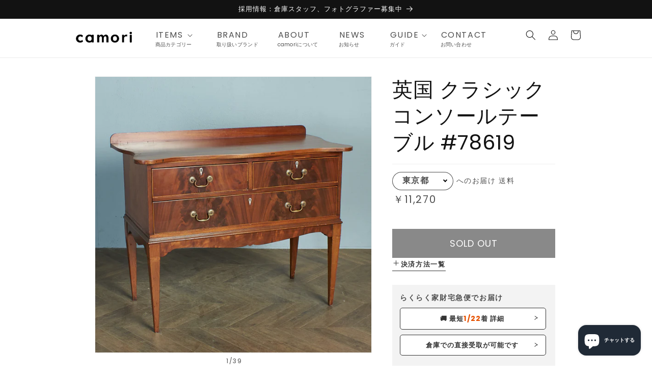

--- FILE ---
content_type: text/html; charset=utf-8
request_url: https://camori.jp/products/78619
body_size: 61813
content:
<!doctype html>
<html class="no-js" lang="ja">
  <head>
    <meta charset="utf-8">
    <meta http-equiv="X-UA-Compatible" content="IE=edge">
    <meta name="viewport" content="width=device-width,initial-scale=1">
    <meta name="theme-color" content="">
    <link rel="canonical" href="https://camori.jp/products/78619">
    <link rel="preconnect" href="https://cdn.shopify.com" crossorigin><link rel="icon" type="image/png" href="//camori.jp/cdn/shop/files/logo_square.jpg?crop=center&height=32&v=1678347200&width=32"><link rel="preconnect" href="https://fonts.shopifycdn.com" crossorigin><title>
      英国 クラシック コンソールテーブル #78619
 &ndash; camori ヴィンテージ家具・北欧インテリアの通販サイト</title>

    
      <meta name="description" content="ウォールナット材を使用した、英国クラシック コンソールテーブルです。 深みのあるウォールナットを使用し、美しいディテールを随所に備えたコンソールテーブル。小物を収納するドロワーやサイドテーブルとしてお使いいただけます。">
    

    

<meta property="og:site_name" content="camori">
<meta property="og:url" content="https://camori.jp/products/78619">
<meta property="og:title" content="英国 クラシック コンソールテーブル #78619">
<meta property="og:type" content="product">
<meta property="og:description" content="ウォールナット材を使用した、英国クラシック コンソールテーブルです。 深みのあるウォールナットを使用し、美しいディテールを随所に備えたコンソールテーブル。小物を収納するドロワーやサイドテーブルとしてお使いいただけます。"><meta property="og:image" content="http://camori.jp/cdn/shop/files/713687c5-a82e-43a1-a4d1-c6671ee37afc.jpg?v=1715374748">
  <meta property="og:image:secure_url" content="https://camori.jp/cdn/shop/files/713687c5-a82e-43a1-a4d1-c6671ee37afc.jpg?v=1715374748">
  <meta property="og:image:width" content="1024">
  <meta property="og:image:height" content="1024"><meta property="og:price:amount" content="53,900">
  <meta property="og:price:currency" content="JPY"><meta name="twitter:site" content="@camori_official"><meta name="twitter:card" content="summary_large_image">
<meta name="twitter:title" content="英国 クラシック コンソールテーブル #78619">
<meta name="twitter:description" content="ウォールナット材を使用した、英国クラシック コンソールテーブルです。 深みのあるウォールナットを使用し、美しいディテールを随所に備えたコンソールテーブル。小物を収納するドロワーやサイドテーブルとしてお使いいただけます。">

    


<script src="//camori.jp/cdn/shop/t/1/assets/camori-delivery.js?v=139583114940472664811765787275" defer></script>





<meta name="facebook-domain-verification" content="15oow8mh6rnaa7e249feo52a5obllg" />


    <script src="//camori.jp/cdn/shop/t/1/assets/constants.js?v=165488195745554878101676513150" defer="defer"></script>
    <script src="//camori.jp/cdn/shop/t/1/assets/pubsub.js?v=2921868252632587581676513183" defer="defer"></script>
    <script src="//camori.jp/cdn/shop/t/1/assets/global.js?v=50119006898477120951684645953" defer="defer"></script>
    <script>window.performance && window.performance.mark && window.performance.mark('shopify.content_for_header.start');</script><meta name="facebook-domain-verification" content="g9hwhgxtmv7idq8j1i6idrs7wdk52w">
<meta name="google-site-verification" content="iS-lCBL8nkWrJSRcJYpxqZUW-la23eO1x7NElFDYj1o">
<meta id="shopify-digital-wallet" name="shopify-digital-wallet" content="/72872722744/digital_wallets/dialog">
<meta name="shopify-checkout-api-token" content="d39f47f4f9eb7b85e6f8ca13e62b2721">
<meta id="in-context-paypal-metadata" data-shop-id="72872722744" data-venmo-supported="false" data-environment="production" data-locale="ja_JP" data-paypal-v4="true" data-currency="JPY">
<link rel="alternate" hreflang="x-default" href="https://camori.jp/products/78619">
<link rel="alternate" hreflang="ja" href="https://camori.jp/products/78619">
<link rel="alternate" hreflang="en" href="https://camori.jp/en/products/78619">
<link rel="alternate" type="application/json+oembed" href="https://camori.jp/products/78619.oembed">
<script async="async" src="/checkouts/internal/preloads.js?locale=ja-JP"></script>
<link rel="preconnect" href="https://shop.app" crossorigin="anonymous">
<script async="async" src="https://shop.app/checkouts/internal/preloads.js?locale=ja-JP&shop_id=72872722744" crossorigin="anonymous"></script>
<script id="apple-pay-shop-capabilities" type="application/json">{"shopId":72872722744,"countryCode":"JP","currencyCode":"JPY","merchantCapabilities":["supports3DS"],"merchantId":"gid:\/\/shopify\/Shop\/72872722744","merchantName":"camori","requiredBillingContactFields":["postalAddress","email","phone"],"requiredShippingContactFields":["postalAddress","email","phone"],"shippingType":"shipping","supportedNetworks":["visa","masterCard","amex","jcb","discover"],"total":{"type":"pending","label":"camori","amount":"1.00"},"shopifyPaymentsEnabled":true,"supportsSubscriptions":true}</script>
<script id="shopify-features" type="application/json">{"accessToken":"d39f47f4f9eb7b85e6f8ca13e62b2721","betas":["rich-media-storefront-analytics"],"domain":"camori.jp","predictiveSearch":false,"shopId":72872722744,"locale":"ja"}</script>
<script>var Shopify = Shopify || {};
Shopify.shop = "camori-shop.myshopify.com";
Shopify.locale = "ja";
Shopify.currency = {"active":"JPY","rate":"1.0"};
Shopify.country = "JP";
Shopify.theme = {"name":"Dawn","id":144502423864,"schema_name":"Dawn","schema_version":"8.0.0","theme_store_id":887,"role":"main"};
Shopify.theme.handle = "null";
Shopify.theme.style = {"id":null,"handle":null};
Shopify.cdnHost = "camori.jp/cdn";
Shopify.routes = Shopify.routes || {};
Shopify.routes.root = "/";</script>
<script type="module">!function(o){(o.Shopify=o.Shopify||{}).modules=!0}(window);</script>
<script>!function(o){function n(){var o=[];function n(){o.push(Array.prototype.slice.apply(arguments))}return n.q=o,n}var t=o.Shopify=o.Shopify||{};t.loadFeatures=n(),t.autoloadFeatures=n()}(window);</script>
<script>
  window.ShopifyPay = window.ShopifyPay || {};
  window.ShopifyPay.apiHost = "shop.app\/pay";
  window.ShopifyPay.redirectState = null;
</script>
<script id="shop-js-analytics" type="application/json">{"pageType":"product"}</script>
<script defer="defer" async type="module" src="//camori.jp/cdn/shopifycloud/shop-js/modules/v2/client.init-shop-cart-sync_Cun6Ba8E.ja.esm.js"></script>
<script defer="defer" async type="module" src="//camori.jp/cdn/shopifycloud/shop-js/modules/v2/chunk.common_DGWubyOB.esm.js"></script>
<script type="module">
  await import("//camori.jp/cdn/shopifycloud/shop-js/modules/v2/client.init-shop-cart-sync_Cun6Ba8E.ja.esm.js");
await import("//camori.jp/cdn/shopifycloud/shop-js/modules/v2/chunk.common_DGWubyOB.esm.js");

  window.Shopify.SignInWithShop?.initShopCartSync?.({"fedCMEnabled":true,"windoidEnabled":true});

</script>
<script>
  window.Shopify = window.Shopify || {};
  if (!window.Shopify.featureAssets) window.Shopify.featureAssets = {};
  window.Shopify.featureAssets['shop-js'] = {"shop-cart-sync":["modules/v2/client.shop-cart-sync_kpadWrR6.ja.esm.js","modules/v2/chunk.common_DGWubyOB.esm.js"],"init-fed-cm":["modules/v2/client.init-fed-cm_deEwcgdG.ja.esm.js","modules/v2/chunk.common_DGWubyOB.esm.js"],"shop-button":["modules/v2/client.shop-button_Bgl7Akkx.ja.esm.js","modules/v2/chunk.common_DGWubyOB.esm.js"],"shop-cash-offers":["modules/v2/client.shop-cash-offers_CGfJizyJ.ja.esm.js","modules/v2/chunk.common_DGWubyOB.esm.js","modules/v2/chunk.modal_Ba7vk6QP.esm.js"],"init-windoid":["modules/v2/client.init-windoid_DLaIoEuB.ja.esm.js","modules/v2/chunk.common_DGWubyOB.esm.js"],"shop-toast-manager":["modules/v2/client.shop-toast-manager_BZdAlEPY.ja.esm.js","modules/v2/chunk.common_DGWubyOB.esm.js"],"init-shop-email-lookup-coordinator":["modules/v2/client.init-shop-email-lookup-coordinator_BxGPdBrh.ja.esm.js","modules/v2/chunk.common_DGWubyOB.esm.js"],"init-shop-cart-sync":["modules/v2/client.init-shop-cart-sync_Cun6Ba8E.ja.esm.js","modules/v2/chunk.common_DGWubyOB.esm.js"],"avatar":["modules/v2/client.avatar_BTnouDA3.ja.esm.js"],"pay-button":["modules/v2/client.pay-button_iRJggQYg.ja.esm.js","modules/v2/chunk.common_DGWubyOB.esm.js"],"init-customer-accounts":["modules/v2/client.init-customer-accounts_BbQrQ-BF.ja.esm.js","modules/v2/client.shop-login-button_CXxZBmJa.ja.esm.js","modules/v2/chunk.common_DGWubyOB.esm.js","modules/v2/chunk.modal_Ba7vk6QP.esm.js"],"init-shop-for-new-customer-accounts":["modules/v2/client.init-shop-for-new-customer-accounts_48e-446J.ja.esm.js","modules/v2/client.shop-login-button_CXxZBmJa.ja.esm.js","modules/v2/chunk.common_DGWubyOB.esm.js","modules/v2/chunk.modal_Ba7vk6QP.esm.js"],"shop-login-button":["modules/v2/client.shop-login-button_CXxZBmJa.ja.esm.js","modules/v2/chunk.common_DGWubyOB.esm.js","modules/v2/chunk.modal_Ba7vk6QP.esm.js"],"init-customer-accounts-sign-up":["modules/v2/client.init-customer-accounts-sign-up_Bb65hYMR.ja.esm.js","modules/v2/client.shop-login-button_CXxZBmJa.ja.esm.js","modules/v2/chunk.common_DGWubyOB.esm.js","modules/v2/chunk.modal_Ba7vk6QP.esm.js"],"shop-follow-button":["modules/v2/client.shop-follow-button_BO2OQvUT.ja.esm.js","modules/v2/chunk.common_DGWubyOB.esm.js","modules/v2/chunk.modal_Ba7vk6QP.esm.js"],"checkout-modal":["modules/v2/client.checkout-modal__QRFVvMA.ja.esm.js","modules/v2/chunk.common_DGWubyOB.esm.js","modules/v2/chunk.modal_Ba7vk6QP.esm.js"],"lead-capture":["modules/v2/client.lead-capture_Be4qr8sG.ja.esm.js","modules/v2/chunk.common_DGWubyOB.esm.js","modules/v2/chunk.modal_Ba7vk6QP.esm.js"],"shop-login":["modules/v2/client.shop-login_BCaq99Td.ja.esm.js","modules/v2/chunk.common_DGWubyOB.esm.js","modules/v2/chunk.modal_Ba7vk6QP.esm.js"],"payment-terms":["modules/v2/client.payment-terms_C-1Cu6jg.ja.esm.js","modules/v2/chunk.common_DGWubyOB.esm.js","modules/v2/chunk.modal_Ba7vk6QP.esm.js"]};
</script>
<script>(function() {
  var isLoaded = false;
  function asyncLoad() {
    if (isLoaded) return;
    isLoaded = true;
    var urls = ["https:\/\/static.klaviyo.com\/onsite\/js\/klaviyo.js?company_id=WNE4kt\u0026shop=camori-shop.myshopify.com"];
    for (var i = 0; i < urls.length; i++) {
      var s = document.createElement('script');
      s.type = 'text/javascript';
      s.async = true;
      s.src = urls[i];
      var x = document.getElementsByTagName('script')[0];
      x.parentNode.insertBefore(s, x);
    }
  };
  if(window.attachEvent) {
    window.attachEvent('onload', asyncLoad);
  } else {
    window.addEventListener('load', asyncLoad, false);
  }
})();</script>
<script id="__st">var __st={"a":72872722744,"offset":32400,"reqid":"8a638664-60e2-4316-a1ad-4dac5f4d5e31-1768835657","pageurl":"camori.jp\/products\/78619","u":"d8230a1613d5","p":"product","rtyp":"product","rid":9326865842488};</script>
<script>window.ShopifyPaypalV4VisibilityTracking = true;</script>
<script id="captcha-bootstrap">!function(){'use strict';const t='contact',e='account',n='new_comment',o=[[t,t],['blogs',n],['comments',n],[t,'customer']],c=[[e,'customer_login'],[e,'guest_login'],[e,'recover_customer_password'],[e,'create_customer']],r=t=>t.map((([t,e])=>`form[action*='/${t}']:not([data-nocaptcha='true']) input[name='form_type'][value='${e}']`)).join(','),a=t=>()=>t?[...document.querySelectorAll(t)].map((t=>t.form)):[];function s(){const t=[...o],e=r(t);return a(e)}const i='password',u='form_key',d=['recaptcha-v3-token','g-recaptcha-response','h-captcha-response',i],f=()=>{try{return window.sessionStorage}catch{return}},m='__shopify_v',_=t=>t.elements[u];function p(t,e,n=!1){try{const o=window.sessionStorage,c=JSON.parse(o.getItem(e)),{data:r}=function(t){const{data:e,action:n}=t;return t[m]||n?{data:e,action:n}:{data:t,action:n}}(c);for(const[e,n]of Object.entries(r))t.elements[e]&&(t.elements[e].value=n);n&&o.removeItem(e)}catch(o){console.error('form repopulation failed',{error:o})}}const l='form_type',E='cptcha';function T(t){t.dataset[E]=!0}const w=window,h=w.document,L='Shopify',v='ce_forms',y='captcha';let A=!1;((t,e)=>{const n=(g='f06e6c50-85a8-45c8-87d0-21a2b65856fe',I='https://cdn.shopify.com/shopifycloud/storefront-forms-hcaptcha/ce_storefront_forms_captcha_hcaptcha.v1.5.2.iife.js',D={infoText:'hCaptchaによる保護',privacyText:'プライバシー',termsText:'利用規約'},(t,e,n)=>{const o=w[L][v],c=o.bindForm;if(c)return c(t,g,e,D).then(n);var r;o.q.push([[t,g,e,D],n]),r=I,A||(h.body.append(Object.assign(h.createElement('script'),{id:'captcha-provider',async:!0,src:r})),A=!0)});var g,I,D;w[L]=w[L]||{},w[L][v]=w[L][v]||{},w[L][v].q=[],w[L][y]=w[L][y]||{},w[L][y].protect=function(t,e){n(t,void 0,e),T(t)},Object.freeze(w[L][y]),function(t,e,n,w,h,L){const[v,y,A,g]=function(t,e,n){const i=e?o:[],u=t?c:[],d=[...i,...u],f=r(d),m=r(i),_=r(d.filter((([t,e])=>n.includes(e))));return[a(f),a(m),a(_),s()]}(w,h,L),I=t=>{const e=t.target;return e instanceof HTMLFormElement?e:e&&e.form},D=t=>v().includes(t);t.addEventListener('submit',(t=>{const e=I(t);if(!e)return;const n=D(e)&&!e.dataset.hcaptchaBound&&!e.dataset.recaptchaBound,o=_(e),c=g().includes(e)&&(!o||!o.value);(n||c)&&t.preventDefault(),c&&!n&&(function(t){try{if(!f())return;!function(t){const e=f();if(!e)return;const n=_(t);if(!n)return;const o=n.value;o&&e.removeItem(o)}(t);const e=Array.from(Array(32),(()=>Math.random().toString(36)[2])).join('');!function(t,e){_(t)||t.append(Object.assign(document.createElement('input'),{type:'hidden',name:u})),t.elements[u].value=e}(t,e),function(t,e){const n=f();if(!n)return;const o=[...t.querySelectorAll(`input[type='${i}']`)].map((({name:t})=>t)),c=[...d,...o],r={};for(const[a,s]of new FormData(t).entries())c.includes(a)||(r[a]=s);n.setItem(e,JSON.stringify({[m]:1,action:t.action,data:r}))}(t,e)}catch(e){console.error('failed to persist form',e)}}(e),e.submit())}));const S=(t,e)=>{t&&!t.dataset[E]&&(n(t,e.some((e=>e===t))),T(t))};for(const o of['focusin','change'])t.addEventListener(o,(t=>{const e=I(t);D(e)&&S(e,y())}));const B=e.get('form_key'),M=e.get(l),P=B&&M;t.addEventListener('DOMContentLoaded',(()=>{const t=y();if(P)for(const e of t)e.elements[l].value===M&&p(e,B);[...new Set([...A(),...v().filter((t=>'true'===t.dataset.shopifyCaptcha))])].forEach((e=>S(e,t)))}))}(h,new URLSearchParams(w.location.search),n,t,e,['guest_login'])})(!0,!0)}();</script>
<script integrity="sha256-4kQ18oKyAcykRKYeNunJcIwy7WH5gtpwJnB7kiuLZ1E=" data-source-attribution="shopify.loadfeatures" defer="defer" src="//camori.jp/cdn/shopifycloud/storefront/assets/storefront/load_feature-a0a9edcb.js" crossorigin="anonymous"></script>
<script crossorigin="anonymous" defer="defer" src="//camori.jp/cdn/shopifycloud/storefront/assets/shopify_pay/storefront-65b4c6d7.js?v=20250812"></script>
<script data-source-attribution="shopify.dynamic_checkout.dynamic.init">var Shopify=Shopify||{};Shopify.PaymentButton=Shopify.PaymentButton||{isStorefrontPortableWallets:!0,init:function(){window.Shopify.PaymentButton.init=function(){};var t=document.createElement("script");t.src="https://camori.jp/cdn/shopifycloud/portable-wallets/latest/portable-wallets.ja.js",t.type="module",document.head.appendChild(t)}};
</script>
<script data-source-attribution="shopify.dynamic_checkout.buyer_consent">
  function portableWalletsHideBuyerConsent(e){var t=document.getElementById("shopify-buyer-consent"),n=document.getElementById("shopify-subscription-policy-button");t&&n&&(t.classList.add("hidden"),t.setAttribute("aria-hidden","true"),n.removeEventListener("click",e))}function portableWalletsShowBuyerConsent(e){var t=document.getElementById("shopify-buyer-consent"),n=document.getElementById("shopify-subscription-policy-button");t&&n&&(t.classList.remove("hidden"),t.removeAttribute("aria-hidden"),n.addEventListener("click",e))}window.Shopify?.PaymentButton&&(window.Shopify.PaymentButton.hideBuyerConsent=portableWalletsHideBuyerConsent,window.Shopify.PaymentButton.showBuyerConsent=portableWalletsShowBuyerConsent);
</script>
<script data-source-attribution="shopify.dynamic_checkout.cart.bootstrap">document.addEventListener("DOMContentLoaded",(function(){function t(){return document.querySelector("shopify-accelerated-checkout-cart, shopify-accelerated-checkout")}if(t())Shopify.PaymentButton.init();else{new MutationObserver((function(e,n){t()&&(Shopify.PaymentButton.init(),n.disconnect())})).observe(document.body,{childList:!0,subtree:!0})}}));
</script>
<link id="shopify-accelerated-checkout-styles" rel="stylesheet" media="screen" href="https://camori.jp/cdn/shopifycloud/portable-wallets/latest/accelerated-checkout-backwards-compat.css" crossorigin="anonymous">
<style id="shopify-accelerated-checkout-cart">
        #shopify-buyer-consent {
  margin-top: 1em;
  display: inline-block;
  width: 100%;
}

#shopify-buyer-consent.hidden {
  display: none;
}

#shopify-subscription-policy-button {
  background: none;
  border: none;
  padding: 0;
  text-decoration: underline;
  font-size: inherit;
  cursor: pointer;
}

#shopify-subscription-policy-button::before {
  box-shadow: none;
}

      </style>
<script id="sections-script" data-sections="header,footer" defer="defer" src="//camori.jp/cdn/shop/t/1/compiled_assets/scripts.js?5123"></script>
<script>window.performance && window.performance.mark && window.performance.mark('shopify.content_for_header.end');</script>


    <style data-shopify>
      @font-face {
  font-family: Poppins;
  font-weight: 400;
  font-style: normal;
  font-display: swap;
  src: url("//camori.jp/cdn/fonts/poppins/poppins_n4.0ba78fa5af9b0e1a374041b3ceaadf0a43b41362.woff2") format("woff2"),
       url("//camori.jp/cdn/fonts/poppins/poppins_n4.214741a72ff2596839fc9760ee7a770386cf16ca.woff") format("woff");
}

      @font-face {
  font-family: Poppins;
  font-weight: 700;
  font-style: normal;
  font-display: swap;
  src: url("//camori.jp/cdn/fonts/poppins/poppins_n7.56758dcf284489feb014a026f3727f2f20a54626.woff2") format("woff2"),
       url("//camori.jp/cdn/fonts/poppins/poppins_n7.f34f55d9b3d3205d2cd6f64955ff4b36f0cfd8da.woff") format("woff");
}

      @font-face {
  font-family: Poppins;
  font-weight: 400;
  font-style: italic;
  font-display: swap;
  src: url("//camori.jp/cdn/fonts/poppins/poppins_i4.846ad1e22474f856bd6b81ba4585a60799a9f5d2.woff2") format("woff2"),
       url("//camori.jp/cdn/fonts/poppins/poppins_i4.56b43284e8b52fc64c1fd271f289a39e8477e9ec.woff") format("woff");
}

      @font-face {
  font-family: Poppins;
  font-weight: 700;
  font-style: italic;
  font-display: swap;
  src: url("//camori.jp/cdn/fonts/poppins/poppins_i7.42fd71da11e9d101e1e6c7932199f925f9eea42d.woff2") format("woff2"),
       url("//camori.jp/cdn/fonts/poppins/poppins_i7.ec8499dbd7616004e21155106d13837fff4cf556.woff") format("woff");
}

      @font-face {
  font-family: Poppins;
  font-weight: 400;
  font-style: normal;
  font-display: swap;
  src: url("//camori.jp/cdn/fonts/poppins/poppins_n4.0ba78fa5af9b0e1a374041b3ceaadf0a43b41362.woff2") format("woff2"),
       url("//camori.jp/cdn/fonts/poppins/poppins_n4.214741a72ff2596839fc9760ee7a770386cf16ca.woff") format("woff");
}


      :root {
        --font-body-family: Poppins, sans-serif;
        --font-body-style: normal;
        --font-body-weight: 400;
        --font-body-weight-bold: 700;

        --font-heading-family: Poppins, sans-serif;
        --font-heading-style: normal;
        --font-heading-weight: 400;

        --font-body-scale: 1.0;
        --font-heading-scale: 1.0;

        --color-base-text: 18, 18, 18;
        --color-shadow: 18, 18, 18;
        --color-base-background-1: 255, 255, 255;
        --color-base-background-2: 243, 243, 243;
        --color-base-solid-button-labels: 255, 255, 255;
        --color-base-outline-button-labels: 18, 18, 18;
        --color-base-accent-1: 18, 18, 18;
        --color-base-accent-2: 51, 79, 180;
        --payment-terms-background-color: #ffffff;

        --gradient-base-background-1: #ffffff;
        --gradient-base-background-2: #f3f3f3;
        --gradient-base-accent-1: #121212;
        --gradient-base-accent-2: #334fb4;

        --media-padding: px;
        --media-border-opacity: 0.05;
        --media-border-width: 1px;
        --media-radius: 0px;
        --media-shadow-opacity: 0.0;
        --media-shadow-horizontal-offset: 0px;
        --media-shadow-vertical-offset: 4px;
        --media-shadow-blur-radius: 5px;
        --media-shadow-visible: 0;

        --page-width: 100rem;
        --page-width-margin: 0rem;

        --product-card-image-padding: 0.0rem;
        --product-card-corner-radius: 0.0rem;
        --product-card-text-alignment: left;
        --product-card-border-width: 0.0rem;
        --product-card-border-opacity: 0.1;
        --product-card-shadow-opacity: 0.0;
        --product-card-shadow-visible: 0;
        --product-card-shadow-horizontal-offset: 0.0rem;
        --product-card-shadow-vertical-offset: 0.4rem;
        --product-card-shadow-blur-radius: 0.5rem;

        --collection-card-image-padding: 0.0rem;
        --collection-card-corner-radius: 0.0rem;
        --collection-card-text-alignment: left;
        --collection-card-border-width: 0.0rem;
        --collection-card-border-opacity: 0.1;
        --collection-card-shadow-opacity: 0.0;
        --collection-card-shadow-visible: 0;
        --collection-card-shadow-horizontal-offset: 0.0rem;
        --collection-card-shadow-vertical-offset: 0.4rem;
        --collection-card-shadow-blur-radius: 0.5rem;

        --blog-card-image-padding: 0.0rem;
        --blog-card-corner-radius: 0.0rem;
        --blog-card-text-alignment: left;
        --blog-card-border-width: 0.0rem;
        --blog-card-border-opacity: 0.1;
        --blog-card-shadow-opacity: 0.0;
        --blog-card-shadow-visible: 0;
        --blog-card-shadow-horizontal-offset: 0.0rem;
        --blog-card-shadow-vertical-offset: 0.4rem;
        --blog-card-shadow-blur-radius: 0.5rem;

        --badge-corner-radius: 4.0rem;

        --popup-border-width: 1px;
        --popup-border-opacity: 0.1;
        --popup-corner-radius: 0px;
        --popup-shadow-opacity: 0.0;
        --popup-shadow-horizontal-offset: 0px;
        --popup-shadow-vertical-offset: 4px;
        --popup-shadow-blur-radius: 5px;

        --drawer-border-width: 1px;
        --drawer-border-opacity: 0.1;
        --drawer-shadow-opacity: 0.0;
        --drawer-shadow-horizontal-offset: 0px;
        --drawer-shadow-vertical-offset: 4px;
        --drawer-shadow-blur-radius: 5px;

        --spacing-sections-desktop: 0px;
        --spacing-sections-mobile: 0px;

        --grid-desktop-vertical-spacing: 8px;
        --grid-desktop-horizontal-spacing: 8px;
        --grid-mobile-vertical-spacing: 4px;
        --grid-mobile-horizontal-spacing: 4px;

        --text-boxes-border-opacity: 0.1;
        --text-boxes-border-width: 0px;
        --text-boxes-radius: 0px;
        --text-boxes-shadow-opacity: 0.0;
        --text-boxes-shadow-visible: 0;
        --text-boxes-shadow-horizontal-offset: 0px;
        --text-boxes-shadow-vertical-offset: 4px;
        --text-boxes-shadow-blur-radius: 5px;

        --buttons-radius: 0px;
        --buttons-radius-outset: 0px;
        --buttons-border-width: 1px;
        --buttons-border-opacity: 1.0;
        --buttons-shadow-opacity: 0.0;
        --buttons-shadow-visible: 0;
        --buttons-shadow-horizontal-offset: 0px;
        --buttons-shadow-vertical-offset: 4px;
        --buttons-shadow-blur-radius: 5px;
        --buttons-border-offset: 0px;

        --inputs-radius: 0px;
        --inputs-border-width: 1px;
        --inputs-border-opacity: 0.55;
        --inputs-shadow-opacity: 0.0;
        --inputs-shadow-horizontal-offset: 0px;
        --inputs-margin-offset: 0px;
        --inputs-shadow-vertical-offset: 4px;
        --inputs-shadow-blur-radius: 5px;
        --inputs-radius-outset: 0px;

        --variant-pills-radius: 40px;
        --variant-pills-border-width: 1px;
        --variant-pills-border-opacity: 0.55;
        --variant-pills-shadow-opacity: 0.0;
        --variant-pills-shadow-horizontal-offset: 0px;
        --variant-pills-shadow-vertical-offset: 4px;
        --variant-pills-shadow-blur-radius: 5px;
      }

      *,
      *::before,
      *::after {
        box-sizing: inherit;
      }

      html {
        box-sizing: border-box;
        font-size: calc(var(--font-body-scale) * 62.5%);
        height: 100%;
      }

      body {
        display: grid;
        grid-template-rows: auto auto 1fr auto;
        grid-template-columns: 100%;
        min-height: 100%;
        margin: 0;
        font-size: 1.5rem;
        letter-spacing: 0.06rem;
        line-height: calc(1 + 0.8 / var(--font-body-scale));
        font-family: var(--font-body-family);
        font-style: var(--font-body-style);
        font-weight: var(--font-body-weight);
      }

      @media screen and (min-width: 750px) {
        body {
          font-size: 1.6rem;
        }
      }
    </style>

    <link href="//camori.jp/cdn/shop/t/1/assets/base.css?v=831047894957930821765338322" rel="stylesheet" type="text/css" media="all" />
    <link href="//camori.jp/cdn/shop/t/1/assets/camori.css?v=17519803948130879811766215878" rel="stylesheet" type="text/css" media="all" />
<link rel="preload" as="font" href="//camori.jp/cdn/fonts/poppins/poppins_n4.0ba78fa5af9b0e1a374041b3ceaadf0a43b41362.woff2" type="font/woff2" crossorigin><link rel="preload" as="font" href="//camori.jp/cdn/fonts/poppins/poppins_n4.0ba78fa5af9b0e1a374041b3ceaadf0a43b41362.woff2" type="font/woff2" crossorigin><link rel="stylesheet" href="//camori.jp/cdn/shop/t/1/assets/component-predictive-search.css?v=85913294783299393391676513162" media="print" onload="this.media='all'"><script>document.documentElement.className = document.documentElement.className.replace('no-js', 'js');
    if (Shopify.designMode) {
      document.documentElement.classList.add('shopify-design-mode');
    }
    </script>
  <!-- BEGIN app block: shopify://apps/klaviyo-email-marketing-sms/blocks/klaviyo-onsite-embed/2632fe16-c075-4321-a88b-50b567f42507 -->












  <script async src="https://static.klaviyo.com/onsite/js/WNE4kt/klaviyo.js?company_id=WNE4kt"></script>
  <script>!function(){if(!window.klaviyo){window._klOnsite=window._klOnsite||[];try{window.klaviyo=new Proxy({},{get:function(n,i){return"push"===i?function(){var n;(n=window._klOnsite).push.apply(n,arguments)}:function(){for(var n=arguments.length,o=new Array(n),w=0;w<n;w++)o[w]=arguments[w];var t="function"==typeof o[o.length-1]?o.pop():void 0,e=new Promise((function(n){window._klOnsite.push([i].concat(o,[function(i){t&&t(i),n(i)}]))}));return e}}})}catch(n){window.klaviyo=window.klaviyo||[],window.klaviyo.push=function(){var n;(n=window._klOnsite).push.apply(n,arguments)}}}}();</script>

  
    <script id="viewed_product">
      if (item == null) {
        var _learnq = _learnq || [];

        var MetafieldReviews = null
        var MetafieldYotpoRating = null
        var MetafieldYotpoCount = null
        var MetafieldLooxRating = null
        var MetafieldLooxCount = null
        var okendoProduct = null
        var okendoProductReviewCount = null
        var okendoProductReviewAverageValue = null
        try {
          // The following fields are used for Customer Hub recently viewed in order to add reviews.
          // This information is not part of __kla_viewed. Instead, it is part of __kla_viewed_reviewed_items
          MetafieldReviews = {};
          MetafieldYotpoRating = null
          MetafieldYotpoCount = null
          MetafieldLooxRating = null
          MetafieldLooxCount = null

          okendoProduct = null
          // If the okendo metafield is not legacy, it will error, which then requires the new json formatted data
          if (okendoProduct && 'error' in okendoProduct) {
            okendoProduct = null
          }
          okendoProductReviewCount = okendoProduct ? okendoProduct.reviewCount : null
          okendoProductReviewAverageValue = okendoProduct ? okendoProduct.reviewAverageValue : null
        } catch (error) {
          console.error('Error in Klaviyo onsite reviews tracking:', error);
        }

        var item = {
          Name: "英国 クラシック コンソールテーブル #78619",
          ProductID: 9326865842488,
          Categories: ["クラシック、アンティーク"],
          ImageURL: "https://camori.jp/cdn/shop/files/713687c5-a82e-43a1-a4d1-c6671ee37afc_grande.jpg?v=1715374748",
          URL: "https://camori.jp/products/78619",
          Brand: "camori",
          Price: "¥53,900",
          Value: "53,900",
          CompareAtPrice: "¥64,900"
        };
        _learnq.push(['track', 'Viewed Product', item]);
        _learnq.push(['trackViewedItem', {
          Title: item.Name,
          ItemId: item.ProductID,
          Categories: item.Categories,
          ImageUrl: item.ImageURL,
          Url: item.URL,
          Metadata: {
            Brand: item.Brand,
            Price: item.Price,
            Value: item.Value,
            CompareAtPrice: item.CompareAtPrice
          },
          metafields:{
            reviews: MetafieldReviews,
            yotpo:{
              rating: MetafieldYotpoRating,
              count: MetafieldYotpoCount,
            },
            loox:{
              rating: MetafieldLooxRating,
              count: MetafieldLooxCount,
            },
            okendo: {
              rating: okendoProductReviewAverageValue,
              count: okendoProductReviewCount,
            }
          }
        }]);
      }
    </script>
  




  <script>
    window.klaviyoReviewsProductDesignMode = false
  </script>







<!-- END app block --><script src="https://cdn.shopify.com/extensions/7bc9bb47-adfa-4267-963e-cadee5096caf/inbox-1252/assets/inbox-chat-loader.js" type="text/javascript" defer="defer"></script>
<link href="https://monorail-edge.shopifysvc.com" rel="dns-prefetch">
<script>(function(){if ("sendBeacon" in navigator && "performance" in window) {try {var session_token_from_headers = performance.getEntriesByType('navigation')[0].serverTiming.find(x => x.name == '_s').description;} catch {var session_token_from_headers = undefined;}var session_cookie_matches = document.cookie.match(/_shopify_s=([^;]*)/);var session_token_from_cookie = session_cookie_matches && session_cookie_matches.length === 2 ? session_cookie_matches[1] : "";var session_token = session_token_from_headers || session_token_from_cookie || "";function handle_abandonment_event(e) {var entries = performance.getEntries().filter(function(entry) {return /monorail-edge.shopifysvc.com/.test(entry.name);});if (!window.abandonment_tracked && entries.length === 0) {window.abandonment_tracked = true;var currentMs = Date.now();var navigation_start = performance.timing.navigationStart;var payload = {shop_id: 72872722744,url: window.location.href,navigation_start,duration: currentMs - navigation_start,session_token,page_type: "product"};window.navigator.sendBeacon("https://monorail-edge.shopifysvc.com/v1/produce", JSON.stringify({schema_id: "online_store_buyer_site_abandonment/1.1",payload: payload,metadata: {event_created_at_ms: currentMs,event_sent_at_ms: currentMs}}));}}window.addEventListener('pagehide', handle_abandonment_event);}}());</script>
<script id="web-pixels-manager-setup">(function e(e,d,r,n,o){if(void 0===o&&(o={}),!Boolean(null===(a=null===(i=window.Shopify)||void 0===i?void 0:i.analytics)||void 0===a?void 0:a.replayQueue)){var i,a;window.Shopify=window.Shopify||{};var t=window.Shopify;t.analytics=t.analytics||{};var s=t.analytics;s.replayQueue=[],s.publish=function(e,d,r){return s.replayQueue.push([e,d,r]),!0};try{self.performance.mark("wpm:start")}catch(e){}var l=function(){var e={modern:/Edge?\/(1{2}[4-9]|1[2-9]\d|[2-9]\d{2}|\d{4,})\.\d+(\.\d+|)|Firefox\/(1{2}[4-9]|1[2-9]\d|[2-9]\d{2}|\d{4,})\.\d+(\.\d+|)|Chrom(ium|e)\/(9{2}|\d{3,})\.\d+(\.\d+|)|(Maci|X1{2}).+ Version\/(15\.\d+|(1[6-9]|[2-9]\d|\d{3,})\.\d+)([,.]\d+|)( \(\w+\)|)( Mobile\/\w+|) Safari\/|Chrome.+OPR\/(9{2}|\d{3,})\.\d+\.\d+|(CPU[ +]OS|iPhone[ +]OS|CPU[ +]iPhone|CPU IPhone OS|CPU iPad OS)[ +]+(15[._]\d+|(1[6-9]|[2-9]\d|\d{3,})[._]\d+)([._]\d+|)|Android:?[ /-](13[3-9]|1[4-9]\d|[2-9]\d{2}|\d{4,})(\.\d+|)(\.\d+|)|Android.+Firefox\/(13[5-9]|1[4-9]\d|[2-9]\d{2}|\d{4,})\.\d+(\.\d+|)|Android.+Chrom(ium|e)\/(13[3-9]|1[4-9]\d|[2-9]\d{2}|\d{4,})\.\d+(\.\d+|)|SamsungBrowser\/([2-9]\d|\d{3,})\.\d+/,legacy:/Edge?\/(1[6-9]|[2-9]\d|\d{3,})\.\d+(\.\d+|)|Firefox\/(5[4-9]|[6-9]\d|\d{3,})\.\d+(\.\d+|)|Chrom(ium|e)\/(5[1-9]|[6-9]\d|\d{3,})\.\d+(\.\d+|)([\d.]+$|.*Safari\/(?![\d.]+ Edge\/[\d.]+$))|(Maci|X1{2}).+ Version\/(10\.\d+|(1[1-9]|[2-9]\d|\d{3,})\.\d+)([,.]\d+|)( \(\w+\)|)( Mobile\/\w+|) Safari\/|Chrome.+OPR\/(3[89]|[4-9]\d|\d{3,})\.\d+\.\d+|(CPU[ +]OS|iPhone[ +]OS|CPU[ +]iPhone|CPU IPhone OS|CPU iPad OS)[ +]+(10[._]\d+|(1[1-9]|[2-9]\d|\d{3,})[._]\d+)([._]\d+|)|Android:?[ /-](13[3-9]|1[4-9]\d|[2-9]\d{2}|\d{4,})(\.\d+|)(\.\d+|)|Mobile Safari.+OPR\/([89]\d|\d{3,})\.\d+\.\d+|Android.+Firefox\/(13[5-9]|1[4-9]\d|[2-9]\d{2}|\d{4,})\.\d+(\.\d+|)|Android.+Chrom(ium|e)\/(13[3-9]|1[4-9]\d|[2-9]\d{2}|\d{4,})\.\d+(\.\d+|)|Android.+(UC? ?Browser|UCWEB|U3)[ /]?(15\.([5-9]|\d{2,})|(1[6-9]|[2-9]\d|\d{3,})\.\d+)\.\d+|SamsungBrowser\/(5\.\d+|([6-9]|\d{2,})\.\d+)|Android.+MQ{2}Browser\/(14(\.(9|\d{2,})|)|(1[5-9]|[2-9]\d|\d{3,})(\.\d+|))(\.\d+|)|K[Aa][Ii]OS\/(3\.\d+|([4-9]|\d{2,})\.\d+)(\.\d+|)/},d=e.modern,r=e.legacy,n=navigator.userAgent;return n.match(d)?"modern":n.match(r)?"legacy":"unknown"}(),u="modern"===l?"modern":"legacy",c=(null!=n?n:{modern:"",legacy:""})[u],f=function(e){return[e.baseUrl,"/wpm","/b",e.hashVersion,"modern"===e.buildTarget?"m":"l",".js"].join("")}({baseUrl:d,hashVersion:r,buildTarget:u}),m=function(e){var d=e.version,r=e.bundleTarget,n=e.surface,o=e.pageUrl,i=e.monorailEndpoint;return{emit:function(e){var a=e.status,t=e.errorMsg,s=(new Date).getTime(),l=JSON.stringify({metadata:{event_sent_at_ms:s},events:[{schema_id:"web_pixels_manager_load/3.1",payload:{version:d,bundle_target:r,page_url:o,status:a,surface:n,error_msg:t},metadata:{event_created_at_ms:s}}]});if(!i)return console&&console.warn&&console.warn("[Web Pixels Manager] No Monorail endpoint provided, skipping logging."),!1;try{return self.navigator.sendBeacon.bind(self.navigator)(i,l)}catch(e){}var u=new XMLHttpRequest;try{return u.open("POST",i,!0),u.setRequestHeader("Content-Type","text/plain"),u.send(l),!0}catch(e){return console&&console.warn&&console.warn("[Web Pixels Manager] Got an unhandled error while logging to Monorail."),!1}}}}({version:r,bundleTarget:l,surface:e.surface,pageUrl:self.location.href,monorailEndpoint:e.monorailEndpoint});try{o.browserTarget=l,function(e){var d=e.src,r=e.async,n=void 0===r||r,o=e.onload,i=e.onerror,a=e.sri,t=e.scriptDataAttributes,s=void 0===t?{}:t,l=document.createElement("script"),u=document.querySelector("head"),c=document.querySelector("body");if(l.async=n,l.src=d,a&&(l.integrity=a,l.crossOrigin="anonymous"),s)for(var f in s)if(Object.prototype.hasOwnProperty.call(s,f))try{l.dataset[f]=s[f]}catch(e){}if(o&&l.addEventListener("load",o),i&&l.addEventListener("error",i),u)u.appendChild(l);else{if(!c)throw new Error("Did not find a head or body element to append the script");c.appendChild(l)}}({src:f,async:!0,onload:function(){if(!function(){var e,d;return Boolean(null===(d=null===(e=window.Shopify)||void 0===e?void 0:e.analytics)||void 0===d?void 0:d.initialized)}()){var d=window.webPixelsManager.init(e)||void 0;if(d){var r=window.Shopify.analytics;r.replayQueue.forEach((function(e){var r=e[0],n=e[1],o=e[2];d.publishCustomEvent(r,n,o)})),r.replayQueue=[],r.publish=d.publishCustomEvent,r.visitor=d.visitor,r.initialized=!0}}},onerror:function(){return m.emit({status:"failed",errorMsg:"".concat(f," has failed to load")})},sri:function(e){var d=/^sha384-[A-Za-z0-9+/=]+$/;return"string"==typeof e&&d.test(e)}(c)?c:"",scriptDataAttributes:o}),m.emit({status:"loading"})}catch(e){m.emit({status:"failed",errorMsg:(null==e?void 0:e.message)||"Unknown error"})}}})({shopId: 72872722744,storefrontBaseUrl: "https://camori.jp",extensionsBaseUrl: "https://extensions.shopifycdn.com/cdn/shopifycloud/web-pixels-manager",monorailEndpoint: "https://monorail-edge.shopifysvc.com/unstable/produce_batch",surface: "storefront-renderer",enabledBetaFlags: ["2dca8a86"],webPixelsConfigList: [{"id":"1878884664","configuration":"{\"accountID\":\"WNE4kt\",\"webPixelConfig\":\"eyJlbmFibGVBZGRlZFRvQ2FydEV2ZW50cyI6IHRydWV9\"}","eventPayloadVersion":"v1","runtimeContext":"STRICT","scriptVersion":"524f6c1ee37bacdca7657a665bdca589","type":"APP","apiClientId":123074,"privacyPurposes":["ANALYTICS","MARKETING"],"dataSharingAdjustments":{"protectedCustomerApprovalScopes":["read_customer_address","read_customer_email","read_customer_name","read_customer_personal_data","read_customer_phone"]}},{"id":"1016627512","configuration":"{\"tagID\":\"2613812864344\"}","eventPayloadVersion":"v1","runtimeContext":"STRICT","scriptVersion":"18031546ee651571ed29edbe71a3550b","type":"APP","apiClientId":3009811,"privacyPurposes":["ANALYTICS","MARKETING","SALE_OF_DATA"],"dataSharingAdjustments":{"protectedCustomerApprovalScopes":["read_customer_address","read_customer_email","read_customer_name","read_customer_personal_data","read_customer_phone"]}},{"id":"817299768","configuration":"{\"config\":\"{\\\"google_tag_ids\\\":[\\\"G-90D79CQGBX\\\",\\\"GT-PHRG5MVM\\\",\\\"GT-K48H22FG\\\"],\\\"target_country\\\":\\\"JP\\\",\\\"gtag_events\\\":[{\\\"type\\\":\\\"begin_checkout\\\",\\\"action_label\\\":[\\\"G-90D79CQGBX\\\",\\\"AW-11170621741\\\/oO4kCMWZ6JwYEK3SyM4p\\\"]},{\\\"type\\\":\\\"search\\\",\\\"action_label\\\":[\\\"G-90D79CQGBX\\\",\\\"AW-11170621741\\\/V--MCL-Z6JwYEK3SyM4p\\\"]},{\\\"type\\\":\\\"view_item\\\",\\\"action_label\\\":[\\\"G-90D79CQGBX\\\",\\\"AW-11170621741\\\/0EOOCLyZ6JwYEK3SyM4p\\\",\\\"MC-LE1VCNFYYD\\\"]},{\\\"type\\\":\\\"purchase\\\",\\\"action_label\\\":[\\\"G-90D79CQGBX\\\",\\\"AW-11170621741\\\/IBS6CLaZ6JwYEK3SyM4p\\\",\\\"MC-LE1VCNFYYD\\\"]},{\\\"type\\\":\\\"page_view\\\",\\\"action_label\\\":[\\\"G-90D79CQGBX\\\",\\\"AW-11170621741\\\/vX88CLmZ6JwYEK3SyM4p\\\",\\\"MC-LE1VCNFYYD\\\"]},{\\\"type\\\":\\\"add_payment_info\\\",\\\"action_label\\\":[\\\"G-90D79CQGBX\\\",\\\"AW-11170621741\\\/5l2jCMiZ6JwYEK3SyM4p\\\"]},{\\\"type\\\":\\\"add_to_cart\\\",\\\"action_label\\\":[\\\"G-90D79CQGBX\\\",\\\"AW-11170621741\\\/2WXJCMKZ6JwYEK3SyM4p\\\"]}],\\\"enable_monitoring_mode\\\":false}\"}","eventPayloadVersion":"v1","runtimeContext":"OPEN","scriptVersion":"b2a88bafab3e21179ed38636efcd8a93","type":"APP","apiClientId":1780363,"privacyPurposes":[],"dataSharingAdjustments":{"protectedCustomerApprovalScopes":["read_customer_address","read_customer_email","read_customer_name","read_customer_personal_data","read_customer_phone"]}},{"id":"657981752","configuration":"{\"pixelCode\":\"CGGQ3AJC77UCLVKERHJ0\"}","eventPayloadVersion":"v1","runtimeContext":"STRICT","scriptVersion":"22e92c2ad45662f435e4801458fb78cc","type":"APP","apiClientId":4383523,"privacyPurposes":["ANALYTICS","MARKETING","SALE_OF_DATA"],"dataSharingAdjustments":{"protectedCustomerApprovalScopes":["read_customer_address","read_customer_email","read_customer_name","read_customer_personal_data","read_customer_phone"]}},{"id":"343703864","configuration":"{\"pixel_id\":\"1040669903559083\",\"pixel_type\":\"facebook_pixel\",\"metaapp_system_user_token\":\"-\"}","eventPayloadVersion":"v1","runtimeContext":"OPEN","scriptVersion":"ca16bc87fe92b6042fbaa3acc2fbdaa6","type":"APP","apiClientId":2329312,"privacyPurposes":["ANALYTICS","MARKETING","SALE_OF_DATA"],"dataSharingAdjustments":{"protectedCustomerApprovalScopes":["read_customer_address","read_customer_email","read_customer_name","read_customer_personal_data","read_customer_phone"]}},{"id":"91324728","eventPayloadVersion":"1","runtimeContext":"LAX","scriptVersion":"2","type":"CUSTOM","privacyPurposes":["ANALYTICS","MARKETING","SALE_OF_DATA"],"name":"Google Tag Manager"},{"id":"shopify-app-pixel","configuration":"{}","eventPayloadVersion":"v1","runtimeContext":"STRICT","scriptVersion":"0450","apiClientId":"shopify-pixel","type":"APP","privacyPurposes":["ANALYTICS","MARKETING"]},{"id":"shopify-custom-pixel","eventPayloadVersion":"v1","runtimeContext":"LAX","scriptVersion":"0450","apiClientId":"shopify-pixel","type":"CUSTOM","privacyPurposes":["ANALYTICS","MARKETING"]}],isMerchantRequest: false,initData: {"shop":{"name":"camori","paymentSettings":{"currencyCode":"JPY"},"myshopifyDomain":"camori-shop.myshopify.com","countryCode":"JP","storefrontUrl":"https:\/\/camori.jp"},"customer":null,"cart":null,"checkout":null,"productVariants":[{"price":{"amount":53900.0,"currencyCode":"JPY"},"product":{"title":"英国 クラシック コンソールテーブル #78619","vendor":"camori","id":"9326865842488","untranslatedTitle":"英国 クラシック コンソールテーブル #78619","url":"\/products\/78619","type":"テーブル"},"id":"48618235756856","image":{"src":"\/\/camori.jp\/cdn\/shop\/files\/713687c5-a82e-43a1-a4d1-c6671ee37afc.jpg?v=1715374748"},"sku":"78619","title":"Default Title","untranslatedTitle":"Default Title"}],"purchasingCompany":null},},"https://camori.jp/cdn","fcfee988w5aeb613cpc8e4bc33m6693e112",{"modern":"","legacy":""},{"shopId":"72872722744","storefrontBaseUrl":"https:\/\/camori.jp","extensionBaseUrl":"https:\/\/extensions.shopifycdn.com\/cdn\/shopifycloud\/web-pixels-manager","surface":"storefront-renderer","enabledBetaFlags":"[\"2dca8a86\"]","isMerchantRequest":"false","hashVersion":"fcfee988w5aeb613cpc8e4bc33m6693e112","publish":"custom","events":"[[\"page_viewed\",{}],[\"product_viewed\",{\"productVariant\":{\"price\":{\"amount\":53900.0,\"currencyCode\":\"JPY\"},\"product\":{\"title\":\"英国 クラシック コンソールテーブル #78619\",\"vendor\":\"camori\",\"id\":\"9326865842488\",\"untranslatedTitle\":\"英国 クラシック コンソールテーブル #78619\",\"url\":\"\/products\/78619\",\"type\":\"テーブル\"},\"id\":\"48618235756856\",\"image\":{\"src\":\"\/\/camori.jp\/cdn\/shop\/files\/713687c5-a82e-43a1-a4d1-c6671ee37afc.jpg?v=1715374748\"},\"sku\":\"78619\",\"title\":\"Default Title\",\"untranslatedTitle\":\"Default Title\"}}]]"});</script><script>
  window.ShopifyAnalytics = window.ShopifyAnalytics || {};
  window.ShopifyAnalytics.meta = window.ShopifyAnalytics.meta || {};
  window.ShopifyAnalytics.meta.currency = 'JPY';
  var meta = {"product":{"id":9326865842488,"gid":"gid:\/\/shopify\/Product\/9326865842488","vendor":"camori","type":"テーブル","handle":"78619","variants":[{"id":48618235756856,"price":5390000,"name":"英国 クラシック コンソールテーブル #78619","public_title":null,"sku":"78619"}],"remote":false},"page":{"pageType":"product","resourceType":"product","resourceId":9326865842488,"requestId":"8a638664-60e2-4316-a1ad-4dac5f4d5e31-1768835657"}};
  for (var attr in meta) {
    window.ShopifyAnalytics.meta[attr] = meta[attr];
  }
</script>
<script class="analytics">
  (function () {
    var customDocumentWrite = function(content) {
      var jquery = null;

      if (window.jQuery) {
        jquery = window.jQuery;
      } else if (window.Checkout && window.Checkout.$) {
        jquery = window.Checkout.$;
      }

      if (jquery) {
        jquery('body').append(content);
      }
    };

    var hasLoggedConversion = function(token) {
      if (token) {
        return document.cookie.indexOf('loggedConversion=' + token) !== -1;
      }
      return false;
    }

    var setCookieIfConversion = function(token) {
      if (token) {
        var twoMonthsFromNow = new Date(Date.now());
        twoMonthsFromNow.setMonth(twoMonthsFromNow.getMonth() + 2);

        document.cookie = 'loggedConversion=' + token + '; expires=' + twoMonthsFromNow;
      }
    }

    var trekkie = window.ShopifyAnalytics.lib = window.trekkie = window.trekkie || [];
    if (trekkie.integrations) {
      return;
    }
    trekkie.methods = [
      'identify',
      'page',
      'ready',
      'track',
      'trackForm',
      'trackLink'
    ];
    trekkie.factory = function(method) {
      return function() {
        var args = Array.prototype.slice.call(arguments);
        args.unshift(method);
        trekkie.push(args);
        return trekkie;
      };
    };
    for (var i = 0; i < trekkie.methods.length; i++) {
      var key = trekkie.methods[i];
      trekkie[key] = trekkie.factory(key);
    }
    trekkie.load = function(config) {
      trekkie.config = config || {};
      trekkie.config.initialDocumentCookie = document.cookie;
      var first = document.getElementsByTagName('script')[0];
      var script = document.createElement('script');
      script.type = 'text/javascript';
      script.onerror = function(e) {
        var scriptFallback = document.createElement('script');
        scriptFallback.type = 'text/javascript';
        scriptFallback.onerror = function(error) {
                var Monorail = {
      produce: function produce(monorailDomain, schemaId, payload) {
        var currentMs = new Date().getTime();
        var event = {
          schema_id: schemaId,
          payload: payload,
          metadata: {
            event_created_at_ms: currentMs,
            event_sent_at_ms: currentMs
          }
        };
        return Monorail.sendRequest("https://" + monorailDomain + "/v1/produce", JSON.stringify(event));
      },
      sendRequest: function sendRequest(endpointUrl, payload) {
        // Try the sendBeacon API
        if (window && window.navigator && typeof window.navigator.sendBeacon === 'function' && typeof window.Blob === 'function' && !Monorail.isIos12()) {
          var blobData = new window.Blob([payload], {
            type: 'text/plain'
          });

          if (window.navigator.sendBeacon(endpointUrl, blobData)) {
            return true;
          } // sendBeacon was not successful

        } // XHR beacon

        var xhr = new XMLHttpRequest();

        try {
          xhr.open('POST', endpointUrl);
          xhr.setRequestHeader('Content-Type', 'text/plain');
          xhr.send(payload);
        } catch (e) {
          console.log(e);
        }

        return false;
      },
      isIos12: function isIos12() {
        return window.navigator.userAgent.lastIndexOf('iPhone; CPU iPhone OS 12_') !== -1 || window.navigator.userAgent.lastIndexOf('iPad; CPU OS 12_') !== -1;
      }
    };
    Monorail.produce('monorail-edge.shopifysvc.com',
      'trekkie_storefront_load_errors/1.1',
      {shop_id: 72872722744,
      theme_id: 144502423864,
      app_name: "storefront",
      context_url: window.location.href,
      source_url: "//camori.jp/cdn/s/trekkie.storefront.cd680fe47e6c39ca5d5df5f0a32d569bc48c0f27.min.js"});

        };
        scriptFallback.async = true;
        scriptFallback.src = '//camori.jp/cdn/s/trekkie.storefront.cd680fe47e6c39ca5d5df5f0a32d569bc48c0f27.min.js';
        first.parentNode.insertBefore(scriptFallback, first);
      };
      script.async = true;
      script.src = '//camori.jp/cdn/s/trekkie.storefront.cd680fe47e6c39ca5d5df5f0a32d569bc48c0f27.min.js';
      first.parentNode.insertBefore(script, first);
    };
    trekkie.load(
      {"Trekkie":{"appName":"storefront","development":false,"defaultAttributes":{"shopId":72872722744,"isMerchantRequest":null,"themeId":144502423864,"themeCityHash":"11047068092973771732","contentLanguage":"ja","currency":"JPY","eventMetadataId":"6145abb2-d7c0-4ff9-be0c-2408d236d608"},"isServerSideCookieWritingEnabled":true,"monorailRegion":"shop_domain","enabledBetaFlags":["65f19447"]},"Session Attribution":{},"S2S":{"facebookCapiEnabled":true,"source":"trekkie-storefront-renderer","apiClientId":580111}}
    );

    var loaded = false;
    trekkie.ready(function() {
      if (loaded) return;
      loaded = true;

      window.ShopifyAnalytics.lib = window.trekkie;

      var originalDocumentWrite = document.write;
      document.write = customDocumentWrite;
      try { window.ShopifyAnalytics.merchantGoogleAnalytics.call(this); } catch(error) {};
      document.write = originalDocumentWrite;

      window.ShopifyAnalytics.lib.page(null,{"pageType":"product","resourceType":"product","resourceId":9326865842488,"requestId":"8a638664-60e2-4316-a1ad-4dac5f4d5e31-1768835657","shopifyEmitted":true});

      var match = window.location.pathname.match(/checkouts\/(.+)\/(thank_you|post_purchase)/)
      var token = match? match[1]: undefined;
      if (!hasLoggedConversion(token)) {
        setCookieIfConversion(token);
        window.ShopifyAnalytics.lib.track("Viewed Product",{"currency":"JPY","variantId":48618235756856,"productId":9326865842488,"productGid":"gid:\/\/shopify\/Product\/9326865842488","name":"英国 クラシック コンソールテーブル #78619","price":"53900","sku":"78619","brand":"camori","variant":null,"category":"テーブル","nonInteraction":true,"remote":false},undefined,undefined,{"shopifyEmitted":true});
      window.ShopifyAnalytics.lib.track("monorail:\/\/trekkie_storefront_viewed_product\/1.1",{"currency":"JPY","variantId":48618235756856,"productId":9326865842488,"productGid":"gid:\/\/shopify\/Product\/9326865842488","name":"英国 クラシック コンソールテーブル #78619","price":"53900","sku":"78619","brand":"camori","variant":null,"category":"テーブル","nonInteraction":true,"remote":false,"referer":"https:\/\/camori.jp\/products\/78619"});
      }
    });


        var eventsListenerScript = document.createElement('script');
        eventsListenerScript.async = true;
        eventsListenerScript.src = "//camori.jp/cdn/shopifycloud/storefront/assets/shop_events_listener-3da45d37.js";
        document.getElementsByTagName('head')[0].appendChild(eventsListenerScript);

})();</script>
<script
  defer
  src="https://camori.jp/cdn/shopifycloud/perf-kit/shopify-perf-kit-3.0.4.min.js"
  data-application="storefront-renderer"
  data-shop-id="72872722744"
  data-render-region="gcp-us-central1"
  data-page-type="product"
  data-theme-instance-id="144502423864"
  data-theme-name="Dawn"
  data-theme-version="8.0.0"
  data-monorail-region="shop_domain"
  data-resource-timing-sampling-rate="10"
  data-shs="true"
  data-shs-beacon="true"
  data-shs-export-with-fetch="true"
  data-shs-logs-sample-rate="1"
  data-shs-beacon-endpoint="https://camori.jp/api/collect"
></script>
</head>

  <body class="gradient">
    <a class="skip-to-content-link button visually-hidden" href="#MainContent">
      コンテンツに進む
    </a><!-- BEGIN sections: header-group -->
<div id="shopify-section-sections--18032691675448__announcement-bar" class="shopify-section shopify-section-group-header-group announcement-bar-section"><div class="announcement-bar color-accent-1 gradient" role="region" aria-label="告知" ><a href="/pages/recruit" class="announcement-bar__link link link--text focus-inset animate-arrow"><div class="page-width">
                <p class="announcement-bar__message center h5">
                  <span>採用情報：倉庫スタッフ、フォトグラファー募集中</span><svg
  viewBox="0 0 14 10"
  fill="none"
  aria-hidden="true"
  focusable="false"
  class="icon icon-arrow"
  xmlns="http://www.w3.org/2000/svg"
>
  <path fill-rule="evenodd" clip-rule="evenodd" d="M8.537.808a.5.5 0 01.817-.162l4 4a.5.5 0 010 .708l-4 4a.5.5 0 11-.708-.708L11.793 5.5H1a.5.5 0 010-1h10.793L8.646 1.354a.5.5 0 01-.109-.546z" fill="currentColor">
</svg>

</p>
              </div></a></div>
</div><div id="shopify-section-sections--18032691675448__header" class="shopify-section shopify-section-group-header-group section-header"><link rel="stylesheet" href="//camori.jp/cdn/shop/t/1/assets/component-list-menu.css?v=114114031882565059261680260263" media="print" onload="this.media='all'">
<link rel="stylesheet" href="//camori.jp/cdn/shop/t/1/assets/component-search.css?v=184225813856820874251676513155" media="print" onload="this.media='all'">
<link rel="stylesheet" href="//camori.jp/cdn/shop/t/1/assets/component-menu-drawer.css?v=29921090099505220211717221446" media="print" onload="this.media='all'">
<link rel="stylesheet" href="//camori.jp/cdn/shop/t/1/assets/component-cart-notification.css?v=17545565580039090321695439192" media="print" onload="this.media='all'">
<link rel="stylesheet" href="//camori.jp/cdn/shop/t/1/assets/component-cart-items.css?v=23917223812499722491676513183" media="print" onload="this.media='all'">
<link rel="stylesheet" href="https://use.typekit.net/ebj0jrz.css"><link rel="stylesheet" href="//camori.jp/cdn/shop/t/1/assets/component-price.css?v=102691991657697256381694661721" media="print" onload="this.media='all'">
<link rel="stylesheet" href="//camori.jp/cdn/shop/t/1/assets/component-loading-overlay.css?v=167310470843593579841676513187" media="print" onload="this.media='all'"><noscript>
<link href="//camori.jp/cdn/shop/t/1/assets/component-list-menu.css?v=114114031882565059261680260263" rel="stylesheet" type="text/css" media="all" />
</noscript>
<noscript>
<link href="//camori.jp/cdn/shop/t/1/assets/component-search.css?v=184225813856820874251676513155" rel="stylesheet" type="text/css" media="all" />
</noscript>
<noscript>
<link href="//camori.jp/cdn/shop/t/1/assets/component-menu-drawer.css?v=29921090099505220211717221446" rel="stylesheet" type="text/css" media="all" />
</noscript>
<noscript>
<link href="//camori.jp/cdn/shop/t/1/assets/component-cart-notification.css?v=17545565580039090321695439192" rel="stylesheet" type="text/css" media="all" />
</noscript>
<noscript>
<link href="//camori.jp/cdn/shop/t/1/assets/component-cart-items.css?v=23917223812499722491676513183" rel="stylesheet" type="text/css" media="all" />
</noscript>
<style>
  header-drawer {
    justify-self: start;
    margin-left: -1.2rem;
  }

  .header__heading-logo {
    max-width: 130px;
  }@media screen and (min-width: 990px) {
    header-drawer {
      display: none;
    }
  }

  .menu-drawer-container {
    display: flex;
  }

  .list-menu {
    list-style: none;
    padding: 0;
    margin: 0;
  }

  .list-menu--inline {
    display: inline-flex;
    flex-wrap: nowrap;
  }
  summary.list-menu__item {
    padding-right: 2.7rem;
  }

  .list-menu__item {
    display: flex;
    align-items: center;
    line-height: calc(1 + 0.3 / var(--font-body-scale));
  }

  .list-menu__item--link {
    text-decoration: none;
    padding-bottom: 1rem;
    padding-top: 1rem;
    line-height: calc(1 + 0.8 / var(--font-body-scale));
  }

  @media screen and (min-width: 750px) {
    .list-menu__item--link {
      padding-bottom: 0.5rem;
      padding-top: 0.5rem;
    }
  }
</style><style data-shopify>.header {
    padding-top: 10px;
    padding-bottom: 10px;
  }

  .section-header {
    position: sticky; /* This is for fixing a Safari z-index issue. PR #2147 */
    margin-bottom: 0px;
  }

  @media screen and (min-width: 750px) {
    .section-header {
      margin-bottom: 0px;
    }
  }

  @media screen and (min-width: 990px) {
    .header {
      padding-top: 20px;
      padding-bottom: 20px;
    }
  }</style><script src="//camori.jp/cdn/shop/t/1/assets/details-disclosure.js?v=153497636716254413831676513178" defer="defer"></script> 
<script src="//camori.jp/cdn/shop/t/1/assets/details-modal.js?v=4511761896672669691676513178" defer="defer"></script> 
<script src="//camori.jp/cdn/shop/t/1/assets/cart-notification.js?v=160453272920806432391676513157" defer="defer"></script> 
<script src="//camori.jp/cdn/shop/t/1/assets/search-form.js?v=113639710312857635801676513167" defer="defer"></script><svg xmlns="http://www.w3.org/2000/svg" class="hidden">
  <symbol id="icon-search" viewbox="0 0 18 19" fill="none">
    <path fill-rule="evenodd" clip-rule="evenodd" d="M11.03 11.68A5.784 5.784 0 112.85 3.5a5.784 5.784 0 018.18 8.18zm.26 1.12a6.78 6.78 0 11.72-.7l5.4 5.4a.5.5 0 11-.71.7l-5.41-5.4z" fill="currentColor"/>
  </symbol>
  <symbol id="icon-reset" class="icon icon-close"  fill="none" viewBox="0 0 18 18" stroke="currentColor">
    <circle r="8.5" cy="9" cx="9" stroke-opacity="0.2"/>
    <path d="M6.82972 6.82915L1.17193 1.17097" stroke-linecap="round" stroke-linejoin="round" transform="translate(5 5)"/>
    <path d="M1.22896 6.88502L6.77288 1.11523" stroke-linecap="round" stroke-linejoin="round" transform="translate(5 5)"/>
  </symbol>
  <symbol id="icon-close" class="icon icon-close" fill="none" viewBox="0 0 18 17">
    <path d="M.865 15.978a.5.5 0 00.707.707l7.433-7.431 7.579 7.282a.501.501 0 00.846-.37.5.5 0 00-.153-.351L9.712 8.546l7.417-7.416a.5.5 0 10-.707-.708L8.991 7.853 1.413.573a.5.5 0 10-.693.72l7.563 7.268-7.418 7.417z" fill="currentColor">
  </symbol>
</svg>
<sticky-header data-sticky-type="on-scroll-up" class="header-wrapper color-background-1 gradient header-wrapper--border-bottom">
<header class="header header--middle-left header--mobile-center page-width header--has-menu"><header-drawer data-breakpoint="tablet">
    <details id="Details-menu-drawer-container" class="menu-drawer-container">
      <summary class="header__icon header__icon--menu header__icon--summary link focus-inset" aria-label="メニュー"> <span> <svg
  xmlns="http://www.w3.org/2000/svg"
  aria-hidden="true"
  focusable="false"
  class="icon icon-hamburger"
  fill="none"
  viewBox="0 0 18 16"
>
  <path d="M1 .5a.5.5 0 100 1h15.71a.5.5 0 000-1H1zM.5 8a.5.5 0 01.5-.5h15.71a.5.5 0 010 1H1A.5.5 0 01.5 8zm0 7a.5.5 0 01.5-.5h15.71a.5.5 0 010 1H1a.5.5 0 01-.5-.5z" fill="currentColor">
</svg>

        <svg
  xmlns="http://www.w3.org/2000/svg"
  aria-hidden="true"
  focusable="false"
  class="icon icon-close"
  fill="none"
  viewBox="0 0 18 17"
>
  <path d="M.865 15.978a.5.5 0 00.707.707l7.433-7.431 7.579 7.282a.501.501 0 00.846-.37.5.5 0 00-.153-.351L9.712 8.546l7.417-7.416a.5.5 0 10-.707-.708L8.991 7.853 1.413.573a.5.5 0 10-.693.72l7.563 7.268-7.418 7.417z" fill="currentColor">
</svg>
 </span> </summary>
      <!--メニュー内-->
      <div id="menu-drawer" class="gradient menu-drawer motion-reduce" tabindex="-1">
        <div class="menu-drawer__inner-container">
          <div class="menu-drawer__navigation-container">
            

<div class="menu-drawer__utility-links">
  <a href="/account/login" class="menu-drawer__account link focus-inset h5">
    <svg xmlns="http://www.w3.org/2000/svg" aria-hidden="true" focusable="false" class="icon icon-account" fill="none" viewBox="0 0 18 19">
      <path fill-rule="evenodd" clip-rule="evenodd" d="M6 4.5a3 3 0 116 0 3 3 0 01-6 0zm3-4a4 4 0 100 8 4 4 0 000-8zm5.58 12.15c1.12.82 1.83 2.24 1.91 4.85H1.51c.08-2.6.79-4.03 1.9-4.85C4.66 11.75 6.5 11.5 9 11.5s4.35.26 5.58 1.15zM9 10.5c-2.5 0-4.65.24-6.17 1.35C1.27 12.98.5 14.93.5 18v.5h17V18c0-3.07-.77-5.02-2.33-6.15-1.52-1.1-3.67-1.35-6.17-1.35z" fill="currentColor"></path>
    </svg>
    ログイン・新規会員登録
  </a>
</div>


<div class="section itemCategory">
  <div class="heading">ITEMS<span>商品カテゴリー</span></div>
  <ul>
    <li><a href="/collections/category-table"><img src="https://cdn.shopify.com/s/files/1/0728/7272/2744/files/cat-table.webp?v=1717220070" alt="カテゴリー テーブルのアイコン">テーブル</a></li>
    <li><a href="/collections/category-chair"><img src="https://cdn.shopify.com/s/files/1/0728/7272/2744/files/cat-chair.webp?v=1717220070" alt="カテゴリー チェア・ベンチ・スツールのアイコン">チェア<br>ベンチ<br>スツール</a></li>
    <li><a href="/collections/category-sideboard"><img src="https://cdn.shopify.com/s/files/1/0728/7272/2744/files/cat-side.webp?v=1717220070" alt="カテゴリー サイドボードのアイコン">サイドボード</a></li>
    <li><a href="/collections/category-desk-bureau"><img src="https://cdn.shopify.com/s/files/1/0728/7272/2744/files/cat-desk.webp?v=1717220070" alt="カテゴリー デスクのアイコン">デスク<br>ビューロー</a></li>
    <li><a href="/collections/category-bookcase-cupboard"><img src="https://cdn.shopify.com/s/files/1/0728/7272/2744/files/cat-bookcase.webp?v=1717220070" alt="カテゴリー ブックケース・カップボードのアイコン">ブックケース<br>カップボード</a></li>
    <li><a href="/collections/category-chest-cabinet"><img src="https://cdn.shopify.com/s/files/1/0728/7272/2744/files/cat-chest.webp?v=1717220070" alt="カテゴリー チェストアイコン">チェスト<br>キャビネット</a></li>
    <li><a href="/collections/wallunit"><img src="https://cdn.shopify.com/s/files/1/0728/7272/2744/files/cat-wall.webp?v=1717220070" alt="カテゴリー ウォールユニットのアイコン">ウォールユニット</a></li>
    <li><a href="/collections/category-otherfurniture"><img src="https://cdn.shopify.com/s/files/1/0728/7272/2744/files/cat-other.png?v=1717220070" alt="カテゴリ その他家具のアイコン">その他家具</a></li>
    <li><a href="/collections/zakka"><img src="https://cdn.shopify.com/s/files/1/0728/7272/2744/files/cat-zakka.webp?v=1717220070" alt="カテゴリー 雑貨のアイコン">雑貨</a></li>
    <li><a href="/collections/メンテナンスアイテム"><img src="https://cdn.shopify.com/s/files/1/0728/7272/2744/files/cat-mainte.webp?v=1717220070" alt="カテゴリー メンテナンスのアイコン">メンテナンス</a></li>
  </ul>
  <ul class="eccent">
    <li><a href="/collections/all">ALL ITEMS<span>すべての商品</span></a></li>
    <li><a href="/collections/new-furniture">NEW<span>新入荷</span></a></li>
    <li><a href="/collections/weekly-items">PICK UP<span>今週人気の商品</span></a></li>
  </ul>
</div>


<div class="section contentsList">
  <ul>
    <li><a href="/blogs/news">NEWS<span>お知らせ</span></a></li>
    <li><a href="/pages/about">ABOUT<span>camoriについて</span></a></li>
    <li><a href="/pages/brand">BRAND<span>代表的な取り扱いブランド</span></a></li>
    <li>
      <details id="Details-menu-drawer-menu-item-5" class="">
        <summary class="menu-drawer__menu-item list-menu__item link link--text focus-inset" role="button" aria-expanded="true" aria-controls="link-guide">
          GUIDE<span>ガイド</span>
          <svg
  viewBox="0 0 14 10"
  fill="none"
  aria-hidden="true"
  focusable="false"
  class="icon icon-arrow"
  xmlns="http://www.w3.org/2000/svg"
>
  <path fill-rule="evenodd" clip-rule="evenodd" d="M8.537.808a.5.5 0 01.817-.162l4 4a.5.5 0 010 .708l-4 4a.5.5 0 11-.708-.708L11.793 5.5H1a.5.5 0 010-1h10.793L8.646 1.354a.5.5 0 01-.109-.546z" fill="currentColor">
</svg>

          <svg aria-hidden="true" focusable="false" class="icon icon-caret" viewBox="0 0 10 6">
  <path fill-rule="evenodd" clip-rule="evenodd" d="M9.354.646a.5.5 0 00-.708 0L5 4.293 1.354.646a.5.5 0 00-.708.708l4 4a.5.5 0 00.708 0l4-4a.5.5 0 000-.708z" fill="currentColor">
</svg>

        </summary>
        <div id="link-guide" class="menu-drawer__submenu has-submenu gradient motion-reduce" tabindex="-1">
          <div class="menu-drawer__inner-submenu">
            <button class="menu-drawer__close-button link link--text focus-inset" aria-expanded="true">
              <svg
  viewBox="0 0 14 10"
  fill="none"
  aria-hidden="true"
  focusable="false"
  class="icon icon-arrow"
  xmlns="http://www.w3.org/2000/svg"
>
  <path fill-rule="evenodd" clip-rule="evenodd" d="M8.537.808a.5.5 0 01.817-.162l4 4a.5.5 0 010 .708l-4 4a.5.5 0 11-.708-.708L11.793 5.5H1a.5.5 0 010-1h10.793L8.646 1.354a.5.5 0 01-.109-.546z" fill="currentColor">
</svg>

              GUIDE<span>ガイド</span>
            </button>
            <ul class="menu-drawer__menu list-menu" role="list" tabindex="-1">
              <li><a href="/pages/maintenance" class="menu-drawer__menu-item link link--text list-menu__item focus-inset">日々のメンテナンスについて</a></li>
              <li><a href="/pages/warehouse" class="menu-drawer__menu-item link link--text list-menu__item focus-inset">倉庫での商品購入・見学について</a></li>
              <li><a href="https://camori.jp/blogs/news/tagged/shoppingguide" class="menu-drawer__menu-item link link--text list-menu__item focus-inset">ショッピングガイド お買い物のコツ</a></li>
              <li><a href="/pages/rental" class="menu-drawer__menu-item link link--text list-menu__item focus-inset">法人向け 家具のレンタルについて</a></li>
              <li><a href="/pages/faq" class="menu-drawer__menu-item link link--text list-menu__item focus-inset">よくあるご質問</a></li>
              <li><a href="/pages/guide" class="menu-drawer__menu-item link link--text list-menu__item focus-inset">ご利用ガイド</a></li>
            </ul>
          </div>
        </div>
      </details>
    </li>
    <li><a href="/pages/contact">CONTACT<span>お問い合せ</span></a></li>
  </ul>
</div>


<div class="section snsLink menu-drawer__utility-links">
  <ul>
    <li><a href="https://www.facebook.com/camoriOfficial" class="link list-social__link" target="_blank"><svg aria-hidden="true" focusable="false" class="icon icon-facebook" viewBox="0 0 18 18">
  <path fill="currentColor" d="M16.42.61c.27 0 .5.1.69.28.19.2.28.42.28.7v15.44c0 .27-.1.5-.28.69a.94.94 0 01-.7.28h-4.39v-6.7h2.25l.31-2.65h-2.56v-1.7c0-.4.1-.72.28-.93.18-.2.5-.32 1-.32h1.37V3.35c-.6-.06-1.27-.1-2.01-.1-1.01 0-1.83.3-2.45.9-.62.6-.93 1.44-.93 2.53v1.97H7.04v2.65h2.24V18H.98c-.28 0-.5-.1-.7-.28a.94.94 0 01-.28-.7V1.59c0-.27.1-.5.28-.69a.94.94 0 01.7-.28h15.44z">
</svg>
</a></li>
    <li><a href="https://www.instagram.com/camori_official/" class="link list-social__link" target="_blank"><svg aria-hidden="true" focusable="false" class="icon icon-instagram" viewBox="0 0 18 18">
  <path fill="currentColor" d="M8.77 1.58c2.34 0 2.62.01 3.54.05.86.04 1.32.18 1.63.3.41.17.7.35 1.01.66.3.3.5.6.65 1 .12.32.27.78.3 1.64.05.92.06 1.2.06 3.54s-.01 2.62-.05 3.54a4.79 4.79 0 01-.3 1.63c-.17.41-.35.7-.66 1.01-.3.3-.6.5-1.01.66-.31.12-.77.26-1.63.3-.92.04-1.2.05-3.54.05s-2.62 0-3.55-.05a4.79 4.79 0 01-1.62-.3c-.42-.16-.7-.35-1.01-.66-.31-.3-.5-.6-.66-1a4.87 4.87 0 01-.3-1.64c-.04-.92-.05-1.2-.05-3.54s0-2.62.05-3.54c.04-.86.18-1.32.3-1.63.16-.41.35-.7.66-1.01.3-.3.6-.5 1-.65.32-.12.78-.27 1.63-.3.93-.05 1.2-.06 3.55-.06zm0-1.58C6.39 0 6.09.01 5.15.05c-.93.04-1.57.2-2.13.4-.57.23-1.06.54-1.55 1.02C1 1.96.7 2.45.46 3.02c-.22.56-.37 1.2-.4 2.13C0 6.1 0 6.4 0 8.77s.01 2.68.05 3.61c.04.94.2 1.57.4 2.13.23.58.54 1.07 1.02 1.56.49.48.98.78 1.55 1.01.56.22 1.2.37 2.13.4.94.05 1.24.06 3.62.06 2.39 0 2.68-.01 3.62-.05.93-.04 1.57-.2 2.13-.41a4.27 4.27 0 001.55-1.01c.49-.49.79-.98 1.01-1.56.22-.55.37-1.19.41-2.13.04-.93.05-1.23.05-3.61 0-2.39 0-2.68-.05-3.62a6.47 6.47 0 00-.4-2.13 4.27 4.27 0 00-1.02-1.55A4.35 4.35 0 0014.52.46a6.43 6.43 0 00-2.13-.41A69 69 0 008.77 0z"/>
  <path fill="currentColor" d="M8.8 4a4.5 4.5 0 100 9 4.5 4.5 0 000-9zm0 7.43a2.92 2.92 0 110-5.85 2.92 2.92 0 010 5.85zM13.43 5a1.05 1.05 0 100-2.1 1.05 1.05 0 000 2.1z">
</svg>
</a></li>
    <li><a href="https://www.youtube.com/@camori-official" class="link list-social__link" target="_blank"><svg aria-hidden="true" focusable="false" class="icon icon-youtube" viewBox="0 0 100 70">
  <path d="M98 11c2 7.7 2 24 2 24s0 16.3-2 24a12.5 12.5 0 01-9 9c-7.7 2-39 2-39 2s-31.3 0-39-2a12.5 12.5 0 01-9-9c-2-7.7-2-24-2-24s0-16.3 2-24c1.2-4.4 4.6-7.8 9-9 7.7-2 39-2 39-2s31.3 0 39 2c4.4 1.2 7.8 4.6 9 9zM40 50l26-15-26-15v30z" fill="currentColor">
</svg>
</a></li>
    <li><a href="https://tiktok.com/@camori_official" class="link list-social__link" target="_blank"><svg
  aria-hidden="true"
  focusable="false"
  class="icon icon-tiktok"
  width="16"
  height="18"
  fill="none"
  xmlns="http://www.w3.org/2000/svg"
>
  <path d="M8.02 0H11s-.17 3.82 4.13 4.1v2.95s-2.3.14-4.13-1.26l.03 6.1a5.52 5.52 0 11-5.51-5.52h.77V9.4a2.5 2.5 0 101.76 2.4L8.02 0z" fill="currentColor">
</svg>
</a></li>
    <li><a href="https://twitter.com/camori_official" class="link list-social__link" target="_blank"><svg aria-hidden="true" focusable="false" class="icon icon-twitter" viewBox="0 0 18 15">
  <path fill="currentColor" d="M17.64 2.6a7.33 7.33 0 01-1.75 1.82c0 .05 0 .13.02.23l.02.23a9.97 9.97 0 01-1.69 5.54c-.57.85-1.24 1.62-2.02 2.28a9.09 9.09 0 01-2.82 1.6 10.23 10.23 0 01-8.9-.98c.34.02.61.04.83.04 1.64 0 3.1-.5 4.38-1.5a3.6 3.6 0 01-3.3-2.45A2.91 2.91 0 004 9.35a3.47 3.47 0 01-2.02-1.21 3.37 3.37 0 01-.8-2.22v-.03c.46.24.98.37 1.58.4a3.45 3.45 0 01-1.54-2.9c0-.61.14-1.2.45-1.79a9.68 9.68 0 003.2 2.6 10 10 0 004.08 1.07 3 3 0 01-.13-.8c0-.97.34-1.8 1.03-2.48A3.45 3.45 0 0112.4.96a3.49 3.49 0 012.54 1.1c.8-.15 1.54-.44 2.23-.85a3.4 3.4 0 01-1.54 1.94c.74-.1 1.4-.28 2.01-.54z">
</svg>
</a></li>
    <li><a href="https://www.pinterest.jp/camori_official/" class="link list-social__link" target="_blank"><svg aria-hidden="true" focusable="false" class="icon icon-pinterest" viewBox="0 0 17 18">
  <path fill="currentColor" d="M8.48.58a8.42 8.42 0 015.9 2.45 8.42 8.42 0 011.33 10.08 8.28 8.28 0 01-7.23 4.16 8.5 8.5 0 01-2.37-.32c.42-.68.7-1.29.85-1.8l.59-2.29c.14.28.41.52.8.73.4.2.8.31 1.24.31.87 0 1.65-.25 2.34-.75a4.87 4.87 0 001.6-2.05 7.3 7.3 0 00.56-2.93c0-1.3-.5-2.41-1.49-3.36a5.27 5.27 0 00-3.8-1.43c-.93 0-1.8.16-2.58.48A5.23 5.23 0 002.85 8.6c0 .75.14 1.41.43 1.98.28.56.7.96 1.27 1.2.1.04.19.04.26 0 .07-.03.12-.1.15-.2l.18-.68c.05-.15.02-.3-.11-.45a2.35 2.35 0 01-.57-1.63A3.96 3.96 0 018.6 4.8c1.09 0 1.94.3 2.54.89.61.6.92 1.37.92 2.32 0 .8-.11 1.54-.33 2.21a3.97 3.97 0 01-.93 1.62c-.4.4-.87.6-1.4.6-.43 0-.78-.15-1.06-.47-.27-.32-.36-.7-.26-1.13a111.14 111.14 0 01.47-1.6l.18-.73c.06-.26.09-.47.09-.65 0-.36-.1-.66-.28-.89-.2-.23-.47-.35-.83-.35-.45 0-.83.2-1.13.62-.3.41-.46.93-.46 1.56a4.1 4.1 0 00.18 1.15l.06.15c-.6 2.58-.95 4.1-1.08 4.54-.12.55-.16 1.2-.13 1.94a8.4 8.4 0 01-5-7.65c0-2.3.81-4.28 2.44-5.9A8.04 8.04 0 018.48.57z">
</svg>
</a></li>
  </ul>
</div>

          </div>
        </div>
      </div>
    </details>
  </header-drawer><a href="/" class="header__heading-link link link--text focus-inset"><img src="//camori.jp/cdn/shop/files/logo_rect.jpg?v=1678347176&amp;width=500" alt="camori" srcset="//camori.jp/cdn/shop/files/logo_rect.jpg?v=1678347176&amp;width=50 50w, //camori.jp/cdn/shop/files/logo_rect.jpg?v=1678347176&amp;width=100 100w, //camori.jp/cdn/shop/files/logo_rect.jpg?v=1678347176&amp;width=150 150w, //camori.jp/cdn/shop/files/logo_rect.jpg?v=1678347176&amp;width=200 200w, //camori.jp/cdn/shop/files/logo_rect.jpg?v=1678347176&amp;width=250 250w, //camori.jp/cdn/shop/files/logo_rect.jpg?v=1678347176&amp;width=300 300w, //camori.jp/cdn/shop/files/logo_rect.jpg?v=1678347176&amp;width=400 400w, //camori.jp/cdn/shop/files/logo_rect.jpg?v=1678347176&amp;width=500 500w" width="130" height="21.666666666666668" class="header__heading-logo motion-reduce">
</a><nav class="header__inline-menu">
    <ul class="list-menu list-menu--inline" role="list"><li><header-menu>
          <details id="Details-HeaderMenu-1">
            <summary class="header__menu-item list-menu__item link focus-inset"> <span>ITEMS</span> <svg aria-hidden="true" focusable="false" class="icon icon-caret" viewBox="0 0 10 6">
  <path fill-rule="evenodd" clip-rule="evenodd" d="M9.354.646a.5.5 0 00-.708 0L5 4.293 1.354.646a.5.5 0 00-.708.708l4 4a.5.5 0 00.708 0l4-4a.5.5 0 000-.708z" fill="currentColor">
</svg>
 </summary>
            <ul id="HeaderMenu-MenuList-1" class="header__submenu list-menu list-menu--disclosure gradient caption-large motion-reduce global-settings-popup" role="list" tabindex="-1"><li><a href="/collections/all" class="header__menu-item list-menu__item link link--text focus-inset caption-large"> すべて </a></li><li><a href="/collections/category-table" class="header__menu-item list-menu__item link link--text focus-inset caption-large"> テーブル </a></li><li><a href="/collections/category-chair" class="header__menu-item list-menu__item link link--text focus-inset caption-large"> チェア・ベンチ・スツール </a></li><li><a href="/collections/category-sideboard" class="header__menu-item list-menu__item link link--text focus-inset caption-large"> サイドボード </a></li><li><a href="/collections/category-bookcase-cupboard" class="header__menu-item list-menu__item link link--text focus-inset caption-large"> ブックケース・カップボード </a></li><li><a href="/collections/category-desk-bureau" class="header__menu-item list-menu__item link link--text focus-inset caption-large"> デスク・ビューロー </a></li><li><a href="/collections/category-chest-cabinet" class="header__menu-item list-menu__item link link--text focus-inset caption-large"> チェスト・キャビネット </a></li><li><a href="/collections/wallunit" class="header__menu-item list-menu__item link link--text focus-inset caption-large"> ウォールユニット </a></li><li><a href="/collections/category-otherfurniture" class="header__menu-item list-menu__item link link--text focus-inset caption-large"> その他家具 </a></li><li><a href="/collections/zakka" class="header__menu-item list-menu__item link link--text focus-inset caption-large"> 雑貨 </a></li><li><a href="/collections/%E3%83%A1%E3%83%B3%E3%83%86%E3%83%8A%E3%83%B3%E3%82%B9%E3%82%A2%E3%82%A4%E3%83%86%E3%83%A0" class="header__menu-item list-menu__item link link--text focus-inset caption-large"> メンテナンスアイテム </a></li></ul>
          </details>
        </header-menu></li><li><a href="/pages/brand" class="header__menu-item list-menu__item link link--text focus-inset"> <span>BRAND</span> </a></li><li><a href="/pages/about" class="header__menu-item list-menu__item link link--text focus-inset"> <span>ABOUT</span> </a></li><li><a href="/blogs/news" class="header__menu-item list-menu__item link link--text focus-inset"> <span>NEWS</span> </a></li><li><header-menu>
          <details id="Details-HeaderMenu-5">
            <summary class="header__menu-item list-menu__item link focus-inset"> <span>GUIDE</span> <svg aria-hidden="true" focusable="false" class="icon icon-caret" viewBox="0 0 10 6">
  <path fill-rule="evenodd" clip-rule="evenodd" d="M9.354.646a.5.5 0 00-.708 0L5 4.293 1.354.646a.5.5 0 00-.708.708l4 4a.5.5 0 00.708 0l4-4a.5.5 0 000-.708z" fill="currentColor">
</svg>
 </summary>
            <ul id="HeaderMenu-MenuList-5" class="header__submenu list-menu list-menu--disclosure gradient caption-large motion-reduce global-settings-popup" role="list" tabindex="-1"><li><a href="/pages/maintenance" class="header__menu-item list-menu__item link link--text focus-inset caption-large"> 日々のメンテナンスについて </a></li><li><a href="/pages/warehouse" class="header__menu-item list-menu__item link link--text focus-inset caption-large"> 倉庫での商品購入・見学について </a></li><li><a href="https://camori.jp/blogs/news/tagged/shoppingguide" class="header__menu-item list-menu__item link link--text focus-inset caption-large"> ショッピングガイド お買い物のコツ </a></li><li><a href="/pages/rental" class="header__menu-item list-menu__item link link--text focus-inset caption-large"> 法人向け家具のレンタルについて </a></li><li><a href="/pages/faq" class="header__menu-item list-menu__item link link--text focus-inset caption-large"> よくあるご質問 </a></li><li><a href="/pages/guide" class="header__menu-item list-menu__item link link--text focus-inset caption-large"> ご利用ガイド </a></li></ul>
          </details>
        </header-menu></li><li><a href="/pages/contact" class="header__menu-item list-menu__item link link--text focus-inset"> <span>CONTACT</span> </a></li></ul>
  </nav><div class="header__icons">
    <details-modal class="header__search">
      <details>
        <summary class="header__icon header__icon--search header__icon--summary link focus-inset modal__toggle" aria-haspopup="dialog" aria-label="検索"> <span>
          <svg class="modal__toggle-open icon icon-search" aria-hidden="true" focusable="false">
            <use href="#icon-search">
          </svg>
          <svg class="modal__toggle-close icon icon-close" aria-hidden="true" focusable="false">
            <use href="#icon-close">
          </svg>
          </span> </summary>
        <div class="search-modal modal__content gradient" role="dialog" aria-modal="true" aria-label="検索">
          <div class="modal-overlay"></div>
          <div class="search-modal__content search-modal__content-bottom" tabindex="-1"><predictive-search class="search-modal__form" data-loading-text="読み込み中…"><form action="/search" method="get" role="search" class="search search-modal__form">
                <div class="field">
                  <input class="search__input field__input"
                        id="Search-In-Modal"
                        type="search"
                        name="q"
                        value=""
                        placeholder="検索"role="combobox"
                          aria-expanded="false"
                          aria-owns="predictive-search-results"
                          aria-controls="predictive-search-results"
                          aria-haspopup="listbox"
                          aria-autocomplete="list"
                          autocorrect="off"
                          autocomplete="off"
                          autocapitalize="off"
                          spellcheck="false">
                  <label class="field__label" for="Search-In-Modal">検索</label>
                  <input type="hidden" name="options[prefix]" value="last">
                  <button type="reset" class="reset__button field__button hidden" aria-label="検索ワードをクリアする">
                  <svg class="icon icon-close" aria-hidden="true" focusable="false">
                    <use xlink:href="#icon-reset">
                  </svg>
                  </button>
                  <button class="search__button field__button" aria-label="検索">
                  <svg class="icon icon-search" aria-hidden="true" focusable="false">
                    <use href="#icon-search">
                  </svg>
                  </button>
                </div><div class="predictive-search predictive-search--header" tabindex="-1" data-predictive-search>
                  <div class="predictive-search__loading-state">
                    <svg aria-hidden="true" focusable="false" class="spinner" viewBox="0 0 66 66" xmlns="http://www.w3.org/2000/svg">
                      <circle class="path" fill="none" stroke-width="6" cx="33" cy="33" r="30"></circle>
                    </svg>
                  </div>
                </div>
                <span class="predictive-search-status visually-hidden" role="status" aria-hidden="true"></span></form></predictive-search><button type="button" class="search-modal__close-button modal__close-button link link--text focus-inset" aria-label="閉じる">
            <svg class="icon icon-close" aria-hidden="true" focusable="false">
              <use href="#icon-close">
            </svg>
            </button>
          </div>
        </div>
      </details>
    </details-modal><a href="/account/login" class="header__icon header__icon--account link focus-inset small-hide"> <svg
  xmlns="http://www.w3.org/2000/svg"
  aria-hidden="true"
  focusable="false"
  class="icon icon-account"
  fill="none"
  viewBox="0 0 18 19"
>
  <path fill-rule="evenodd" clip-rule="evenodd" d="M6 4.5a3 3 0 116 0 3 3 0 01-6 0zm3-4a4 4 0 100 8 4 4 0 000-8zm5.58 12.15c1.12.82 1.83 2.24 1.91 4.85H1.51c.08-2.6.79-4.03 1.9-4.85C4.66 11.75 6.5 11.5 9 11.5s4.35.26 5.58 1.15zM9 10.5c-2.5 0-4.65.24-6.17 1.35C1.27 12.98.5 14.93.5 18v.5h17V18c0-3.07-.77-5.02-2.33-6.15-1.52-1.1-3.67-1.35-6.17-1.35z" fill="currentColor">
</svg>
 <span class="visually-hidden">ログイン</span> </a><a href="/cart" class="header__icon header__icon--cart link focus-inset" id="cart-icon-bubble"><svg
  class="icon icon-cart-empty"
  aria-hidden="true"
  focusable="false"
  xmlns="http://www.w3.org/2000/svg"
  viewBox="0 0 40 40"
  fill="none"
>
  <path d="m15.75 11.8h-3.16l-.77 11.6a5 5 0 0 0 4.99 5.34h7.38a5 5 0 0 0 4.99-5.33l-.78-11.61zm0 1h-2.22l-.71 10.67a4 4 0 0 0 3.99 4.27h7.38a4 4 0 0 0 4-4.27l-.72-10.67h-2.22v.63a4.75 4.75 0 1 1 -9.5 0zm8.5 0h-7.5v.63a3.75 3.75 0 1 0 7.5 0z" fill="currentColor" fill-rule="evenodd"/>
</svg>
<span class="visually-hidden">カート</span></a> </div>
</header>
</sticky-header>

<cart-notification>
  <div class="cart-notification-wrapper page-width">
    <div
      id="cart-notification"
      class="cart-notification focus-inset color-background-1 gradient"
      aria-modal="true"
      aria-label="カートにアイテムが追加されました"
      role="dialog"
      tabindex="-1"
    >
      <div class="cart-notification__header">
        <h2 class="cart-notification__heading caption-large text-body"><svg
  class="icon icon-checkmark color-foreground-text"
  aria-hidden="true"
  focusable="false"
  xmlns="http://www.w3.org/2000/svg"
  viewBox="0 0 12 9"
  fill="none"
>
  <path fill-rule="evenodd" clip-rule="evenodd" d="M11.35.643a.5.5 0 01.006.707l-6.77 6.886a.5.5 0 01-.719-.006L.638 4.845a.5.5 0 11.724-.69l2.872 3.011 6.41-6.517a.5.5 0 01.707-.006h-.001z" fill="currentColor"/>
</svg>
カートにアイテムが追加されました
        </h2>
        <button
          type="button"
          class="cart-notification__close modal__close-button link link--text focus-inset"
          aria-label="閉じる"
        >
          <svg class="icon icon-close" aria-hidden="true" focusable="false">
            <use href="#icon-close">
          </svg>
        </button>
      </div>
      <div id="cart-notification-product" class="cart-notification-product"></div>
      <div class="cart-notification__links">
        <a
          href="/cart"
          id="cart-notification-button"
          class="button button--secondary button--full-width"
        >カートを見る</a>
        <form action="/cart" method="post" id="cart-notification-form">
          <button class="button button--primary button--full-width" name="checkout">
            ご購入手続きへ
          </button>
        </form>
        <button type="button" class="link button-label">買い物を続ける</button>
      </div>
    </div>
  </div>
</cart-notification>
<style data-shopify>
  .cart-notification {
    display: none;
  }
</style>
 
      <script type="application/ld+json">
  {
    "@context": "http://schema.org",
    "@type": "Organization",
    "name": "camori",
    
      "logo": "https:\/\/camori.jp\/cdn\/shop\/files\/logo_rect.jpg?v=1678347176\u0026width=500",
    
    "sameAs": [
      "https:\/\/twitter.com\/camori_official",
      "https:\/\/www.facebook.com\/camoriOfficial",
      "https:\/\/www.pinterest.jp\/camori_official\/",
      "https:\/\/www.instagram.com\/camori_official\/",
      "https:\/\/tiktok.com\/@camori_official",
      "",
      "",
      "https:\/\/www.youtube.com\/@camori-official",
      ""
    ],
    "url": "https:\/\/camori.jp"
  }
</script> </div>
<!-- END sections: header-group -->

    <main id="MainContent" class="content-for-layout focus-none " role="main" tabindex="-1">
      <section id="shopify-section-template--18032691511608__main" class="shopify-section section"><section
  id="MainProduct-template--18032691511608__main"
  class="page-width section-template--18032691511608__main-padding"
  data-section="template--18032691511608__main"
>
  <link href="//camori.jp/cdn/shop/t/1/assets/section-main-product.css?v=119104622192223871901764211119" rel="stylesheet" type="text/css" media="all" />
  <link href="//camori.jp/cdn/shop/t/1/assets/component-accordion.css?v=180964204318874863811676513150" rel="stylesheet" type="text/css" media="all" />
  <link href="//camori.jp/cdn/shop/t/1/assets/component-price.css?v=102691991657697256381694661721" rel="stylesheet" type="text/css" media="all" />
  <link href="//camori.jp/cdn/shop/t/1/assets/component-rte.css?v=73443491922477598101676513180" rel="stylesheet" type="text/css" media="all" />
  <link href="//camori.jp/cdn/shop/t/1/assets/component-slider.css?v=111384418465749404671676513161" rel="stylesheet" type="text/css" media="all" />
  <link href="//camori.jp/cdn/shop/t/1/assets/component-rating.css?v=24573085263941240431676513176" rel="stylesheet" type="text/css" media="all" />
  <link href="//camori.jp/cdn/shop/t/1/assets/component-loading-overlay.css?v=167310470843593579841676513187" rel="stylesheet" type="text/css" media="all" />
  <link href="//camori.jp/cdn/shop/t/1/assets/component-deferred-media.css?v=54092797763792720131676513175" rel="stylesheet" type="text/css" media="all" />
  <link href="//camori.jp/cdn/shop/t/1/assets/component-modal.css?v=38113735062639520021735181780" rel="stylesheet" type="text/css" media="all" />
<style data-shopify>.section-template--18032691511608__main-padding {
      padding-top: 27px;
      padding-bottom: 9px;
    }

    @media screen and (min-width: 750px) {
      .section-template--18032691511608__main-padding {
        padding-top: 36px;
        padding-bottom: 12px;
      }
    }</style><script src="//camori.jp/cdn/shop/t/1/assets/product-info.js?v=174806172978439001541676513164" defer="defer"></script>
  <script src="//camori.jp/cdn/shop/t/1/assets/product-form.js?v=145174450570928201251729523619" defer="defer"></script>
  


  <div class="product product--large product--left product--thumbnail_slider product--mobile-show grid grid--1-col grid--2-col-tablet">
    <div class="grid__item product__media-wrapper">
      
<media-gallery
  id="MediaGallery-template--18032691511608__main"
  role="region"
  
    class="product__column-sticky"
  
  aria-label="ギャラリービュー"
  data-desktop-layout="thumbnail_slider"
>
  <div id="GalleryStatus-template--18032691511608__main" class="visually-hidden" role="status"></div>
  <slider-component id="GalleryViewer-template--18032691511608__main" class="slider-mobile-gutter"><a class="skip-to-content-link button visually-hidden quick-add-hidden" href="#ProductInfo-template--18032691511608__main">
        商品情報にスキップ
      </a><ul
      id="Slider-Gallery-template--18032691511608__main"
      class="product__media-list contains-media grid grid--peek list-unstyled slider slider--mobile"
      role="list"
    ><li
            id="Slide-template--18032691511608__main-38349364330808"
            class="product__media-item grid__item slider__slide is-active"
            data-media-id="template--18032691511608__main-38349364330808"
          >

<div
  class="product-media-container media-type-image media-fit-contain global-media-settings gradient constrain-height"
  style="--ratio: 1.0; --preview-ratio: 1.0;"
>
  <noscript><div class="product__media media">
        <img src="//camori.jp/cdn/shop/files/713687c5-a82e-43a1-a4d1-c6671ee37afc.jpg?v=1715374748&amp;width=1946" alt="英国 クラシック コンソールテーブル" srcset="//camori.jp/cdn/shop/files/713687c5-a82e-43a1-a4d1-c6671ee37afc.jpg?v=1715374748&amp;width=246 246w, //camori.jp/cdn/shop/files/713687c5-a82e-43a1-a4d1-c6671ee37afc.jpg?v=1715374748&amp;width=493 493w, //camori.jp/cdn/shop/files/713687c5-a82e-43a1-a4d1-c6671ee37afc.jpg?v=1715374748&amp;width=600 600w, //camori.jp/cdn/shop/files/713687c5-a82e-43a1-a4d1-c6671ee37afc.jpg?v=1715374748&amp;width=713 713w, //camori.jp/cdn/shop/files/713687c5-a82e-43a1-a4d1-c6671ee37afc.jpg?v=1715374748&amp;width=823 823w, //camori.jp/cdn/shop/files/713687c5-a82e-43a1-a4d1-c6671ee37afc.jpg?v=1715374748&amp;width=990 990w, //camori.jp/cdn/shop/files/713687c5-a82e-43a1-a4d1-c6671ee37afc.jpg?v=1715374748&amp;width=1100 1100w, //camori.jp/cdn/shop/files/713687c5-a82e-43a1-a4d1-c6671ee37afc.jpg?v=1715374748&amp;width=1206 1206w, //camori.jp/cdn/shop/files/713687c5-a82e-43a1-a4d1-c6671ee37afc.jpg?v=1715374748&amp;width=1346 1346w, //camori.jp/cdn/shop/files/713687c5-a82e-43a1-a4d1-c6671ee37afc.jpg?v=1715374748&amp;width=1426 1426w, //camori.jp/cdn/shop/files/713687c5-a82e-43a1-a4d1-c6671ee37afc.jpg?v=1715374748&amp;width=1646 1646w, //camori.jp/cdn/shop/files/713687c5-a82e-43a1-a4d1-c6671ee37afc.jpg?v=1715374748&amp;width=1946 1946w" width="1946" height="1946" sizes="(min-width: 1000px) 585px, (min-width: 990px) calc(65.0vw - 10rem), (min-width: 750px) calc((100vw - 11.5rem) / 2), calc(100vw / 1 - 4rem)">
      </div></noscript>

  <modal-opener class="product__modal-opener product__modal-opener--image no-js-hidden" data-modal="#ProductModal-template--18032691511608__main">
    <span class="product__media-icon motion-reduce quick-add-hidden product__media-icon--lightbox" aria-hidden="true"><svg
  aria-hidden="true"
  focusable="false"
  class="icon icon-plus"
  width="19"
  height="19"
  viewBox="0 0 19 19"
  fill="none"
  xmlns="http://www.w3.org/2000/svg"
>
  <path fill-rule="evenodd" clip-rule="evenodd" d="M4.66724 7.93978C4.66655 7.66364 4.88984 7.43922 5.16598 7.43853L10.6996 7.42464C10.9758 7.42395 11.2002 7.64724 11.2009 7.92339C11.2016 8.19953 10.9783 8.42395 10.7021 8.42464L5.16849 8.43852C4.89235 8.43922 4.66793 8.21592 4.66724 7.93978Z" fill="currentColor"/>
  <path fill-rule="evenodd" clip-rule="evenodd" d="M7.92576 4.66463C8.2019 4.66394 8.42632 4.88723 8.42702 5.16337L8.4409 10.697C8.44159 10.9732 8.2183 11.1976 7.94215 11.1983C7.66601 11.199 7.44159 10.9757 7.4409 10.6995L7.42702 5.16588C7.42633 4.88974 7.64962 4.66532 7.92576 4.66463Z" fill="currentColor"/>
  <path fill-rule="evenodd" clip-rule="evenodd" d="M12.8324 3.03011C10.1255 0.323296 5.73693 0.323296 3.03011 3.03011C0.323296 5.73693 0.323296 10.1256 3.03011 12.8324C5.73693 15.5392 10.1255 15.5392 12.8324 12.8324C15.5392 10.1256 15.5392 5.73693 12.8324 3.03011ZM2.32301 2.32301C5.42035 -0.774336 10.4421 -0.774336 13.5395 2.32301C16.6101 5.39361 16.6366 10.3556 13.619 13.4588L18.2473 18.0871C18.4426 18.2824 18.4426 18.599 18.2473 18.7943C18.0521 18.9895 17.7355 18.9895 17.5402 18.7943L12.8778 14.1318C9.76383 16.6223 5.20839 16.4249 2.32301 13.5395C-0.774335 10.4421 -0.774335 5.42035 2.32301 2.32301Z" fill="currentColor"/>
</svg>
</span>
    <div class="product__media media media--transparent">
      <img src="//camori.jp/cdn/shop/files/713687c5-a82e-43a1-a4d1-c6671ee37afc.jpg?v=1715374748&amp;width=1946" alt="英国 クラシック コンソールテーブル" srcset="//camori.jp/cdn/shop/files/713687c5-a82e-43a1-a4d1-c6671ee37afc.jpg?v=1715374748&amp;width=246 246w, //camori.jp/cdn/shop/files/713687c5-a82e-43a1-a4d1-c6671ee37afc.jpg?v=1715374748&amp;width=493 493w, //camori.jp/cdn/shop/files/713687c5-a82e-43a1-a4d1-c6671ee37afc.jpg?v=1715374748&amp;width=600 600w, //camori.jp/cdn/shop/files/713687c5-a82e-43a1-a4d1-c6671ee37afc.jpg?v=1715374748&amp;width=713 713w, //camori.jp/cdn/shop/files/713687c5-a82e-43a1-a4d1-c6671ee37afc.jpg?v=1715374748&amp;width=823 823w, //camori.jp/cdn/shop/files/713687c5-a82e-43a1-a4d1-c6671ee37afc.jpg?v=1715374748&amp;width=990 990w, //camori.jp/cdn/shop/files/713687c5-a82e-43a1-a4d1-c6671ee37afc.jpg?v=1715374748&amp;width=1100 1100w, //camori.jp/cdn/shop/files/713687c5-a82e-43a1-a4d1-c6671ee37afc.jpg?v=1715374748&amp;width=1206 1206w, //camori.jp/cdn/shop/files/713687c5-a82e-43a1-a4d1-c6671ee37afc.jpg?v=1715374748&amp;width=1346 1346w, //camori.jp/cdn/shop/files/713687c5-a82e-43a1-a4d1-c6671ee37afc.jpg?v=1715374748&amp;width=1426 1426w, //camori.jp/cdn/shop/files/713687c5-a82e-43a1-a4d1-c6671ee37afc.jpg?v=1715374748&amp;width=1646 1646w, //camori.jp/cdn/shop/files/713687c5-a82e-43a1-a4d1-c6671ee37afc.jpg?v=1715374748&amp;width=1946 1946w" width="1946" height="1946" class="image-magnify-lightbox" sizes="(min-width: 1000px) 585px, (min-width: 990px) calc(65.0vw - 10rem), (min-width: 750px) calc((100vw - 11.5rem) / 2), calc(100vw / 1 - 4rem)">
    </div>
    <button class="product__media-toggle quick-add-hidden product__media-zoom-lightbox" type="button" aria-haspopup="dialog" data-media-id="38349364330808">
      <span class="visually-hidden">
        モーダルでメディア (1) を開く
      </span>
    </button>
  </modal-opener></div>

          </li><li
            id="Slide-template--18032691511608__main-38349365281080"
            class="product__media-item grid__item slider__slide"
            data-media-id="template--18032691511608__main-38349365281080"
          >

<div
  class="product-media-container media-type-image media-fit-contain global-media-settings gradient constrain-height"
  style="--ratio: 1.0; --preview-ratio: 1.0;"
>
  <noscript><div class="product__media media">
        <img src="//camori.jp/cdn/shop/files/f498d82a-53d8-4ec9-a23d-120f1e19fdf0.jpg?v=1715374753&amp;width=1946" alt="英国 クラシック コンソールテーブル" srcset="//camori.jp/cdn/shop/files/f498d82a-53d8-4ec9-a23d-120f1e19fdf0.jpg?v=1715374753&amp;width=246 246w, //camori.jp/cdn/shop/files/f498d82a-53d8-4ec9-a23d-120f1e19fdf0.jpg?v=1715374753&amp;width=493 493w, //camori.jp/cdn/shop/files/f498d82a-53d8-4ec9-a23d-120f1e19fdf0.jpg?v=1715374753&amp;width=600 600w, //camori.jp/cdn/shop/files/f498d82a-53d8-4ec9-a23d-120f1e19fdf0.jpg?v=1715374753&amp;width=713 713w, //camori.jp/cdn/shop/files/f498d82a-53d8-4ec9-a23d-120f1e19fdf0.jpg?v=1715374753&amp;width=823 823w, //camori.jp/cdn/shop/files/f498d82a-53d8-4ec9-a23d-120f1e19fdf0.jpg?v=1715374753&amp;width=990 990w, //camori.jp/cdn/shop/files/f498d82a-53d8-4ec9-a23d-120f1e19fdf0.jpg?v=1715374753&amp;width=1100 1100w, //camori.jp/cdn/shop/files/f498d82a-53d8-4ec9-a23d-120f1e19fdf0.jpg?v=1715374753&amp;width=1206 1206w, //camori.jp/cdn/shop/files/f498d82a-53d8-4ec9-a23d-120f1e19fdf0.jpg?v=1715374753&amp;width=1346 1346w, //camori.jp/cdn/shop/files/f498d82a-53d8-4ec9-a23d-120f1e19fdf0.jpg?v=1715374753&amp;width=1426 1426w, //camori.jp/cdn/shop/files/f498d82a-53d8-4ec9-a23d-120f1e19fdf0.jpg?v=1715374753&amp;width=1646 1646w, //camori.jp/cdn/shop/files/f498d82a-53d8-4ec9-a23d-120f1e19fdf0.jpg?v=1715374753&amp;width=1946 1946w" width="1946" height="1946" loading="lazy" sizes="(min-width: 1000px) 585px, (min-width: 990px) calc(65.0vw - 10rem), (min-width: 750px) calc((100vw - 11.5rem) / 2), calc(100vw / 1 - 4rem)">
      </div></noscript>

  <modal-opener class="product__modal-opener product__modal-opener--image no-js-hidden" data-modal="#ProductModal-template--18032691511608__main">
    <span class="product__media-icon motion-reduce quick-add-hidden product__media-icon--lightbox" aria-hidden="true"><svg
  aria-hidden="true"
  focusable="false"
  class="icon icon-plus"
  width="19"
  height="19"
  viewBox="0 0 19 19"
  fill="none"
  xmlns="http://www.w3.org/2000/svg"
>
  <path fill-rule="evenodd" clip-rule="evenodd" d="M4.66724 7.93978C4.66655 7.66364 4.88984 7.43922 5.16598 7.43853L10.6996 7.42464C10.9758 7.42395 11.2002 7.64724 11.2009 7.92339C11.2016 8.19953 10.9783 8.42395 10.7021 8.42464L5.16849 8.43852C4.89235 8.43922 4.66793 8.21592 4.66724 7.93978Z" fill="currentColor"/>
  <path fill-rule="evenodd" clip-rule="evenodd" d="M7.92576 4.66463C8.2019 4.66394 8.42632 4.88723 8.42702 5.16337L8.4409 10.697C8.44159 10.9732 8.2183 11.1976 7.94215 11.1983C7.66601 11.199 7.44159 10.9757 7.4409 10.6995L7.42702 5.16588C7.42633 4.88974 7.64962 4.66532 7.92576 4.66463Z" fill="currentColor"/>
  <path fill-rule="evenodd" clip-rule="evenodd" d="M12.8324 3.03011C10.1255 0.323296 5.73693 0.323296 3.03011 3.03011C0.323296 5.73693 0.323296 10.1256 3.03011 12.8324C5.73693 15.5392 10.1255 15.5392 12.8324 12.8324C15.5392 10.1256 15.5392 5.73693 12.8324 3.03011ZM2.32301 2.32301C5.42035 -0.774336 10.4421 -0.774336 13.5395 2.32301C16.6101 5.39361 16.6366 10.3556 13.619 13.4588L18.2473 18.0871C18.4426 18.2824 18.4426 18.599 18.2473 18.7943C18.0521 18.9895 17.7355 18.9895 17.5402 18.7943L12.8778 14.1318C9.76383 16.6223 5.20839 16.4249 2.32301 13.5395C-0.774335 10.4421 -0.774335 5.42035 2.32301 2.32301Z" fill="currentColor"/>
</svg>
</span>
    <div class="product__media media media--transparent">
      <img src="//camori.jp/cdn/shop/files/f498d82a-53d8-4ec9-a23d-120f1e19fdf0.jpg?v=1715374753&amp;width=1946" alt="英国 クラシック コンソールテーブル" srcset="//camori.jp/cdn/shop/files/f498d82a-53d8-4ec9-a23d-120f1e19fdf0.jpg?v=1715374753&amp;width=246 246w, //camori.jp/cdn/shop/files/f498d82a-53d8-4ec9-a23d-120f1e19fdf0.jpg?v=1715374753&amp;width=493 493w, //camori.jp/cdn/shop/files/f498d82a-53d8-4ec9-a23d-120f1e19fdf0.jpg?v=1715374753&amp;width=600 600w, //camori.jp/cdn/shop/files/f498d82a-53d8-4ec9-a23d-120f1e19fdf0.jpg?v=1715374753&amp;width=713 713w, //camori.jp/cdn/shop/files/f498d82a-53d8-4ec9-a23d-120f1e19fdf0.jpg?v=1715374753&amp;width=823 823w, //camori.jp/cdn/shop/files/f498d82a-53d8-4ec9-a23d-120f1e19fdf0.jpg?v=1715374753&amp;width=990 990w, //camori.jp/cdn/shop/files/f498d82a-53d8-4ec9-a23d-120f1e19fdf0.jpg?v=1715374753&amp;width=1100 1100w, //camori.jp/cdn/shop/files/f498d82a-53d8-4ec9-a23d-120f1e19fdf0.jpg?v=1715374753&amp;width=1206 1206w, //camori.jp/cdn/shop/files/f498d82a-53d8-4ec9-a23d-120f1e19fdf0.jpg?v=1715374753&amp;width=1346 1346w, //camori.jp/cdn/shop/files/f498d82a-53d8-4ec9-a23d-120f1e19fdf0.jpg?v=1715374753&amp;width=1426 1426w, //camori.jp/cdn/shop/files/f498d82a-53d8-4ec9-a23d-120f1e19fdf0.jpg?v=1715374753&amp;width=1646 1646w, //camori.jp/cdn/shop/files/f498d82a-53d8-4ec9-a23d-120f1e19fdf0.jpg?v=1715374753&amp;width=1946 1946w" width="1946" height="1946" loading="lazy" class="image-magnify-lightbox" sizes="(min-width: 1000px) 585px, (min-width: 990px) calc(65.0vw - 10rem), (min-width: 750px) calc((100vw - 11.5rem) / 2), calc(100vw / 1 - 4rem)">
    </div>
    <button class="product__media-toggle quick-add-hidden product__media-zoom-lightbox" type="button" aria-haspopup="dialog" data-media-id="38349365281080">
      <span class="visually-hidden">
        モーダルでメディア (2) を開く
      </span>
    </button>
  </modal-opener></div>

          </li><li
            id="Slide-template--18032691511608__main-38349365870904"
            class="product__media-item grid__item slider__slide"
            data-media-id="template--18032691511608__main-38349365870904"
          >

<div
  class="product-media-container media-type-image media-fit-contain global-media-settings gradient constrain-height"
  style="--ratio: 1.0; --preview-ratio: 1.0;"
>
  <noscript><div class="product__media media">
        <img src="//camori.jp/cdn/shop/files/e5c8ee51-1d69-4746-9399-ddb2a357ebde.jpg?v=1715374757&amp;width=1946" alt="英国 クラシック コンソールテーブル" srcset="//camori.jp/cdn/shop/files/e5c8ee51-1d69-4746-9399-ddb2a357ebde.jpg?v=1715374757&amp;width=246 246w, //camori.jp/cdn/shop/files/e5c8ee51-1d69-4746-9399-ddb2a357ebde.jpg?v=1715374757&amp;width=493 493w, //camori.jp/cdn/shop/files/e5c8ee51-1d69-4746-9399-ddb2a357ebde.jpg?v=1715374757&amp;width=600 600w, //camori.jp/cdn/shop/files/e5c8ee51-1d69-4746-9399-ddb2a357ebde.jpg?v=1715374757&amp;width=713 713w, //camori.jp/cdn/shop/files/e5c8ee51-1d69-4746-9399-ddb2a357ebde.jpg?v=1715374757&amp;width=823 823w, //camori.jp/cdn/shop/files/e5c8ee51-1d69-4746-9399-ddb2a357ebde.jpg?v=1715374757&amp;width=990 990w, //camori.jp/cdn/shop/files/e5c8ee51-1d69-4746-9399-ddb2a357ebde.jpg?v=1715374757&amp;width=1100 1100w, //camori.jp/cdn/shop/files/e5c8ee51-1d69-4746-9399-ddb2a357ebde.jpg?v=1715374757&amp;width=1206 1206w, //camori.jp/cdn/shop/files/e5c8ee51-1d69-4746-9399-ddb2a357ebde.jpg?v=1715374757&amp;width=1346 1346w, //camori.jp/cdn/shop/files/e5c8ee51-1d69-4746-9399-ddb2a357ebde.jpg?v=1715374757&amp;width=1426 1426w, //camori.jp/cdn/shop/files/e5c8ee51-1d69-4746-9399-ddb2a357ebde.jpg?v=1715374757&amp;width=1646 1646w, //camori.jp/cdn/shop/files/e5c8ee51-1d69-4746-9399-ddb2a357ebde.jpg?v=1715374757&amp;width=1946 1946w" width="1946" height="1946" loading="lazy" sizes="(min-width: 1000px) 585px, (min-width: 990px) calc(65.0vw - 10rem), (min-width: 750px) calc((100vw - 11.5rem) / 2), calc(100vw / 1 - 4rem)">
      </div></noscript>

  <modal-opener class="product__modal-opener product__modal-opener--image no-js-hidden" data-modal="#ProductModal-template--18032691511608__main">
    <span class="product__media-icon motion-reduce quick-add-hidden product__media-icon--lightbox" aria-hidden="true"><svg
  aria-hidden="true"
  focusable="false"
  class="icon icon-plus"
  width="19"
  height="19"
  viewBox="0 0 19 19"
  fill="none"
  xmlns="http://www.w3.org/2000/svg"
>
  <path fill-rule="evenodd" clip-rule="evenodd" d="M4.66724 7.93978C4.66655 7.66364 4.88984 7.43922 5.16598 7.43853L10.6996 7.42464C10.9758 7.42395 11.2002 7.64724 11.2009 7.92339C11.2016 8.19953 10.9783 8.42395 10.7021 8.42464L5.16849 8.43852C4.89235 8.43922 4.66793 8.21592 4.66724 7.93978Z" fill="currentColor"/>
  <path fill-rule="evenodd" clip-rule="evenodd" d="M7.92576 4.66463C8.2019 4.66394 8.42632 4.88723 8.42702 5.16337L8.4409 10.697C8.44159 10.9732 8.2183 11.1976 7.94215 11.1983C7.66601 11.199 7.44159 10.9757 7.4409 10.6995L7.42702 5.16588C7.42633 4.88974 7.64962 4.66532 7.92576 4.66463Z" fill="currentColor"/>
  <path fill-rule="evenodd" clip-rule="evenodd" d="M12.8324 3.03011C10.1255 0.323296 5.73693 0.323296 3.03011 3.03011C0.323296 5.73693 0.323296 10.1256 3.03011 12.8324C5.73693 15.5392 10.1255 15.5392 12.8324 12.8324C15.5392 10.1256 15.5392 5.73693 12.8324 3.03011ZM2.32301 2.32301C5.42035 -0.774336 10.4421 -0.774336 13.5395 2.32301C16.6101 5.39361 16.6366 10.3556 13.619 13.4588L18.2473 18.0871C18.4426 18.2824 18.4426 18.599 18.2473 18.7943C18.0521 18.9895 17.7355 18.9895 17.5402 18.7943L12.8778 14.1318C9.76383 16.6223 5.20839 16.4249 2.32301 13.5395C-0.774335 10.4421 -0.774335 5.42035 2.32301 2.32301Z" fill="currentColor"/>
</svg>
</span>
    <div class="product__media media media--transparent">
      <img src="//camori.jp/cdn/shop/files/e5c8ee51-1d69-4746-9399-ddb2a357ebde.jpg?v=1715374757&amp;width=1946" alt="英国 クラシック コンソールテーブル" srcset="//camori.jp/cdn/shop/files/e5c8ee51-1d69-4746-9399-ddb2a357ebde.jpg?v=1715374757&amp;width=246 246w, //camori.jp/cdn/shop/files/e5c8ee51-1d69-4746-9399-ddb2a357ebde.jpg?v=1715374757&amp;width=493 493w, //camori.jp/cdn/shop/files/e5c8ee51-1d69-4746-9399-ddb2a357ebde.jpg?v=1715374757&amp;width=600 600w, //camori.jp/cdn/shop/files/e5c8ee51-1d69-4746-9399-ddb2a357ebde.jpg?v=1715374757&amp;width=713 713w, //camori.jp/cdn/shop/files/e5c8ee51-1d69-4746-9399-ddb2a357ebde.jpg?v=1715374757&amp;width=823 823w, //camori.jp/cdn/shop/files/e5c8ee51-1d69-4746-9399-ddb2a357ebde.jpg?v=1715374757&amp;width=990 990w, //camori.jp/cdn/shop/files/e5c8ee51-1d69-4746-9399-ddb2a357ebde.jpg?v=1715374757&amp;width=1100 1100w, //camori.jp/cdn/shop/files/e5c8ee51-1d69-4746-9399-ddb2a357ebde.jpg?v=1715374757&amp;width=1206 1206w, //camori.jp/cdn/shop/files/e5c8ee51-1d69-4746-9399-ddb2a357ebde.jpg?v=1715374757&amp;width=1346 1346w, //camori.jp/cdn/shop/files/e5c8ee51-1d69-4746-9399-ddb2a357ebde.jpg?v=1715374757&amp;width=1426 1426w, //camori.jp/cdn/shop/files/e5c8ee51-1d69-4746-9399-ddb2a357ebde.jpg?v=1715374757&amp;width=1646 1646w, //camori.jp/cdn/shop/files/e5c8ee51-1d69-4746-9399-ddb2a357ebde.jpg?v=1715374757&amp;width=1946 1946w" width="1946" height="1946" loading="lazy" class="image-magnify-lightbox" sizes="(min-width: 1000px) 585px, (min-width: 990px) calc(65.0vw - 10rem), (min-width: 750px) calc((100vw - 11.5rem) / 2), calc(100vw / 1 - 4rem)">
    </div>
    <button class="product__media-toggle quick-add-hidden product__media-zoom-lightbox" type="button" aria-haspopup="dialog" data-media-id="38349365870904">
      <span class="visually-hidden">
        モーダルでメディア (3) を開く
      </span>
    </button>
  </modal-opener></div>

          </li><li
            id="Slide-template--18032691511608__main-38349366624568"
            class="product__media-item grid__item slider__slide"
            data-media-id="template--18032691511608__main-38349366624568"
          >

<div
  class="product-media-container media-type-image media-fit-contain global-media-settings gradient constrain-height"
  style="--ratio: 1.0; --preview-ratio: 1.0;"
>
  <noscript><div class="product__media media">
        <img src="//camori.jp/cdn/shop/files/21632cb4-c225-411d-a550-9bd4654c540f.jpg?v=1715374762&amp;width=1946" alt="英国 クラシック コンソールテーブル" srcset="//camori.jp/cdn/shop/files/21632cb4-c225-411d-a550-9bd4654c540f.jpg?v=1715374762&amp;width=246 246w, //camori.jp/cdn/shop/files/21632cb4-c225-411d-a550-9bd4654c540f.jpg?v=1715374762&amp;width=493 493w, //camori.jp/cdn/shop/files/21632cb4-c225-411d-a550-9bd4654c540f.jpg?v=1715374762&amp;width=600 600w, //camori.jp/cdn/shop/files/21632cb4-c225-411d-a550-9bd4654c540f.jpg?v=1715374762&amp;width=713 713w, //camori.jp/cdn/shop/files/21632cb4-c225-411d-a550-9bd4654c540f.jpg?v=1715374762&amp;width=823 823w, //camori.jp/cdn/shop/files/21632cb4-c225-411d-a550-9bd4654c540f.jpg?v=1715374762&amp;width=990 990w, //camori.jp/cdn/shop/files/21632cb4-c225-411d-a550-9bd4654c540f.jpg?v=1715374762&amp;width=1100 1100w, //camori.jp/cdn/shop/files/21632cb4-c225-411d-a550-9bd4654c540f.jpg?v=1715374762&amp;width=1206 1206w, //camori.jp/cdn/shop/files/21632cb4-c225-411d-a550-9bd4654c540f.jpg?v=1715374762&amp;width=1346 1346w, //camori.jp/cdn/shop/files/21632cb4-c225-411d-a550-9bd4654c540f.jpg?v=1715374762&amp;width=1426 1426w, //camori.jp/cdn/shop/files/21632cb4-c225-411d-a550-9bd4654c540f.jpg?v=1715374762&amp;width=1646 1646w, //camori.jp/cdn/shop/files/21632cb4-c225-411d-a550-9bd4654c540f.jpg?v=1715374762&amp;width=1946 1946w" width="1946" height="1946" loading="lazy" sizes="(min-width: 1000px) 585px, (min-width: 990px) calc(65.0vw - 10rem), (min-width: 750px) calc((100vw - 11.5rem) / 2), calc(100vw / 1 - 4rem)">
      </div></noscript>

  <modal-opener class="product__modal-opener product__modal-opener--image no-js-hidden" data-modal="#ProductModal-template--18032691511608__main">
    <span class="product__media-icon motion-reduce quick-add-hidden product__media-icon--lightbox" aria-hidden="true"><svg
  aria-hidden="true"
  focusable="false"
  class="icon icon-plus"
  width="19"
  height="19"
  viewBox="0 0 19 19"
  fill="none"
  xmlns="http://www.w3.org/2000/svg"
>
  <path fill-rule="evenodd" clip-rule="evenodd" d="M4.66724 7.93978C4.66655 7.66364 4.88984 7.43922 5.16598 7.43853L10.6996 7.42464C10.9758 7.42395 11.2002 7.64724 11.2009 7.92339C11.2016 8.19953 10.9783 8.42395 10.7021 8.42464L5.16849 8.43852C4.89235 8.43922 4.66793 8.21592 4.66724 7.93978Z" fill="currentColor"/>
  <path fill-rule="evenodd" clip-rule="evenodd" d="M7.92576 4.66463C8.2019 4.66394 8.42632 4.88723 8.42702 5.16337L8.4409 10.697C8.44159 10.9732 8.2183 11.1976 7.94215 11.1983C7.66601 11.199 7.44159 10.9757 7.4409 10.6995L7.42702 5.16588C7.42633 4.88974 7.64962 4.66532 7.92576 4.66463Z" fill="currentColor"/>
  <path fill-rule="evenodd" clip-rule="evenodd" d="M12.8324 3.03011C10.1255 0.323296 5.73693 0.323296 3.03011 3.03011C0.323296 5.73693 0.323296 10.1256 3.03011 12.8324C5.73693 15.5392 10.1255 15.5392 12.8324 12.8324C15.5392 10.1256 15.5392 5.73693 12.8324 3.03011ZM2.32301 2.32301C5.42035 -0.774336 10.4421 -0.774336 13.5395 2.32301C16.6101 5.39361 16.6366 10.3556 13.619 13.4588L18.2473 18.0871C18.4426 18.2824 18.4426 18.599 18.2473 18.7943C18.0521 18.9895 17.7355 18.9895 17.5402 18.7943L12.8778 14.1318C9.76383 16.6223 5.20839 16.4249 2.32301 13.5395C-0.774335 10.4421 -0.774335 5.42035 2.32301 2.32301Z" fill="currentColor"/>
</svg>
</span>
    <div class="product__media media media--transparent">
      <img src="//camori.jp/cdn/shop/files/21632cb4-c225-411d-a550-9bd4654c540f.jpg?v=1715374762&amp;width=1946" alt="英国 クラシック コンソールテーブル" srcset="//camori.jp/cdn/shop/files/21632cb4-c225-411d-a550-9bd4654c540f.jpg?v=1715374762&amp;width=246 246w, //camori.jp/cdn/shop/files/21632cb4-c225-411d-a550-9bd4654c540f.jpg?v=1715374762&amp;width=493 493w, //camori.jp/cdn/shop/files/21632cb4-c225-411d-a550-9bd4654c540f.jpg?v=1715374762&amp;width=600 600w, //camori.jp/cdn/shop/files/21632cb4-c225-411d-a550-9bd4654c540f.jpg?v=1715374762&amp;width=713 713w, //camori.jp/cdn/shop/files/21632cb4-c225-411d-a550-9bd4654c540f.jpg?v=1715374762&amp;width=823 823w, //camori.jp/cdn/shop/files/21632cb4-c225-411d-a550-9bd4654c540f.jpg?v=1715374762&amp;width=990 990w, //camori.jp/cdn/shop/files/21632cb4-c225-411d-a550-9bd4654c540f.jpg?v=1715374762&amp;width=1100 1100w, //camori.jp/cdn/shop/files/21632cb4-c225-411d-a550-9bd4654c540f.jpg?v=1715374762&amp;width=1206 1206w, //camori.jp/cdn/shop/files/21632cb4-c225-411d-a550-9bd4654c540f.jpg?v=1715374762&amp;width=1346 1346w, //camori.jp/cdn/shop/files/21632cb4-c225-411d-a550-9bd4654c540f.jpg?v=1715374762&amp;width=1426 1426w, //camori.jp/cdn/shop/files/21632cb4-c225-411d-a550-9bd4654c540f.jpg?v=1715374762&amp;width=1646 1646w, //camori.jp/cdn/shop/files/21632cb4-c225-411d-a550-9bd4654c540f.jpg?v=1715374762&amp;width=1946 1946w" width="1946" height="1946" loading="lazy" class="image-magnify-lightbox" sizes="(min-width: 1000px) 585px, (min-width: 990px) calc(65.0vw - 10rem), (min-width: 750px) calc((100vw - 11.5rem) / 2), calc(100vw / 1 - 4rem)">
    </div>
    <button class="product__media-toggle quick-add-hidden product__media-zoom-lightbox" type="button" aria-haspopup="dialog" data-media-id="38349366624568">
      <span class="visually-hidden">
        モーダルでメディア (4) を開く
      </span>
    </button>
  </modal-opener></div>

          </li><li
            id="Slide-template--18032691511608__main-38349367542072"
            class="product__media-item grid__item slider__slide"
            data-media-id="template--18032691511608__main-38349367542072"
          >

<div
  class="product-media-container media-type-image media-fit-contain global-media-settings gradient constrain-height"
  style="--ratio: 1.0; --preview-ratio: 1.0;"
>
  <noscript><div class="product__media media">
        <img src="//camori.jp/cdn/shop/files/237067a0-c29a-4555-9f75-692abbb324f6.jpg?v=1715374766&amp;width=1946" alt="英国 クラシック コンソールテーブル" srcset="//camori.jp/cdn/shop/files/237067a0-c29a-4555-9f75-692abbb324f6.jpg?v=1715374766&amp;width=246 246w, //camori.jp/cdn/shop/files/237067a0-c29a-4555-9f75-692abbb324f6.jpg?v=1715374766&amp;width=493 493w, //camori.jp/cdn/shop/files/237067a0-c29a-4555-9f75-692abbb324f6.jpg?v=1715374766&amp;width=600 600w, //camori.jp/cdn/shop/files/237067a0-c29a-4555-9f75-692abbb324f6.jpg?v=1715374766&amp;width=713 713w, //camori.jp/cdn/shop/files/237067a0-c29a-4555-9f75-692abbb324f6.jpg?v=1715374766&amp;width=823 823w, //camori.jp/cdn/shop/files/237067a0-c29a-4555-9f75-692abbb324f6.jpg?v=1715374766&amp;width=990 990w, //camori.jp/cdn/shop/files/237067a0-c29a-4555-9f75-692abbb324f6.jpg?v=1715374766&amp;width=1100 1100w, //camori.jp/cdn/shop/files/237067a0-c29a-4555-9f75-692abbb324f6.jpg?v=1715374766&amp;width=1206 1206w, //camori.jp/cdn/shop/files/237067a0-c29a-4555-9f75-692abbb324f6.jpg?v=1715374766&amp;width=1346 1346w, //camori.jp/cdn/shop/files/237067a0-c29a-4555-9f75-692abbb324f6.jpg?v=1715374766&amp;width=1426 1426w, //camori.jp/cdn/shop/files/237067a0-c29a-4555-9f75-692abbb324f6.jpg?v=1715374766&amp;width=1646 1646w, //camori.jp/cdn/shop/files/237067a0-c29a-4555-9f75-692abbb324f6.jpg?v=1715374766&amp;width=1946 1946w" width="1946" height="1946" loading="lazy" sizes="(min-width: 1000px) 585px, (min-width: 990px) calc(65.0vw - 10rem), (min-width: 750px) calc((100vw - 11.5rem) / 2), calc(100vw / 1 - 4rem)">
      </div></noscript>

  <modal-opener class="product__modal-opener product__modal-opener--image no-js-hidden" data-modal="#ProductModal-template--18032691511608__main">
    <span class="product__media-icon motion-reduce quick-add-hidden product__media-icon--lightbox" aria-hidden="true"><svg
  aria-hidden="true"
  focusable="false"
  class="icon icon-plus"
  width="19"
  height="19"
  viewBox="0 0 19 19"
  fill="none"
  xmlns="http://www.w3.org/2000/svg"
>
  <path fill-rule="evenodd" clip-rule="evenodd" d="M4.66724 7.93978C4.66655 7.66364 4.88984 7.43922 5.16598 7.43853L10.6996 7.42464C10.9758 7.42395 11.2002 7.64724 11.2009 7.92339C11.2016 8.19953 10.9783 8.42395 10.7021 8.42464L5.16849 8.43852C4.89235 8.43922 4.66793 8.21592 4.66724 7.93978Z" fill="currentColor"/>
  <path fill-rule="evenodd" clip-rule="evenodd" d="M7.92576 4.66463C8.2019 4.66394 8.42632 4.88723 8.42702 5.16337L8.4409 10.697C8.44159 10.9732 8.2183 11.1976 7.94215 11.1983C7.66601 11.199 7.44159 10.9757 7.4409 10.6995L7.42702 5.16588C7.42633 4.88974 7.64962 4.66532 7.92576 4.66463Z" fill="currentColor"/>
  <path fill-rule="evenodd" clip-rule="evenodd" d="M12.8324 3.03011C10.1255 0.323296 5.73693 0.323296 3.03011 3.03011C0.323296 5.73693 0.323296 10.1256 3.03011 12.8324C5.73693 15.5392 10.1255 15.5392 12.8324 12.8324C15.5392 10.1256 15.5392 5.73693 12.8324 3.03011ZM2.32301 2.32301C5.42035 -0.774336 10.4421 -0.774336 13.5395 2.32301C16.6101 5.39361 16.6366 10.3556 13.619 13.4588L18.2473 18.0871C18.4426 18.2824 18.4426 18.599 18.2473 18.7943C18.0521 18.9895 17.7355 18.9895 17.5402 18.7943L12.8778 14.1318C9.76383 16.6223 5.20839 16.4249 2.32301 13.5395C-0.774335 10.4421 -0.774335 5.42035 2.32301 2.32301Z" fill="currentColor"/>
</svg>
</span>
    <div class="product__media media media--transparent">
      <img src="//camori.jp/cdn/shop/files/237067a0-c29a-4555-9f75-692abbb324f6.jpg?v=1715374766&amp;width=1946" alt="英国 クラシック コンソールテーブル" srcset="//camori.jp/cdn/shop/files/237067a0-c29a-4555-9f75-692abbb324f6.jpg?v=1715374766&amp;width=246 246w, //camori.jp/cdn/shop/files/237067a0-c29a-4555-9f75-692abbb324f6.jpg?v=1715374766&amp;width=493 493w, //camori.jp/cdn/shop/files/237067a0-c29a-4555-9f75-692abbb324f6.jpg?v=1715374766&amp;width=600 600w, //camori.jp/cdn/shop/files/237067a0-c29a-4555-9f75-692abbb324f6.jpg?v=1715374766&amp;width=713 713w, //camori.jp/cdn/shop/files/237067a0-c29a-4555-9f75-692abbb324f6.jpg?v=1715374766&amp;width=823 823w, //camori.jp/cdn/shop/files/237067a0-c29a-4555-9f75-692abbb324f6.jpg?v=1715374766&amp;width=990 990w, //camori.jp/cdn/shop/files/237067a0-c29a-4555-9f75-692abbb324f6.jpg?v=1715374766&amp;width=1100 1100w, //camori.jp/cdn/shop/files/237067a0-c29a-4555-9f75-692abbb324f6.jpg?v=1715374766&amp;width=1206 1206w, //camori.jp/cdn/shop/files/237067a0-c29a-4555-9f75-692abbb324f6.jpg?v=1715374766&amp;width=1346 1346w, //camori.jp/cdn/shop/files/237067a0-c29a-4555-9f75-692abbb324f6.jpg?v=1715374766&amp;width=1426 1426w, //camori.jp/cdn/shop/files/237067a0-c29a-4555-9f75-692abbb324f6.jpg?v=1715374766&amp;width=1646 1646w, //camori.jp/cdn/shop/files/237067a0-c29a-4555-9f75-692abbb324f6.jpg?v=1715374766&amp;width=1946 1946w" width="1946" height="1946" loading="lazy" class="image-magnify-lightbox" sizes="(min-width: 1000px) 585px, (min-width: 990px) calc(65.0vw - 10rem), (min-width: 750px) calc((100vw - 11.5rem) / 2), calc(100vw / 1 - 4rem)">
    </div>
    <button class="product__media-toggle quick-add-hidden product__media-zoom-lightbox" type="button" aria-haspopup="dialog" data-media-id="38349367542072">
      <span class="visually-hidden">
        モーダルでメディア (5) を開く
      </span>
    </button>
  </modal-opener></div>

          </li><li
            id="Slide-template--18032691511608__main-38349368000824"
            class="product__media-item grid__item slider__slide"
            data-media-id="template--18032691511608__main-38349368000824"
          >

<div
  class="product-media-container media-type-image media-fit-contain global-media-settings gradient constrain-height"
  style="--ratio: 1.0; --preview-ratio: 1.0;"
>
  <noscript><div class="product__media media">
        <img src="//camori.jp/cdn/shop/files/1973cc65-7d8f-48ef-9e2d-c6eb7f7286eb.jpg?v=1715374771&amp;width=1946" alt="英国 クラシック コンソールテーブル" srcset="//camori.jp/cdn/shop/files/1973cc65-7d8f-48ef-9e2d-c6eb7f7286eb.jpg?v=1715374771&amp;width=246 246w, //camori.jp/cdn/shop/files/1973cc65-7d8f-48ef-9e2d-c6eb7f7286eb.jpg?v=1715374771&amp;width=493 493w, //camori.jp/cdn/shop/files/1973cc65-7d8f-48ef-9e2d-c6eb7f7286eb.jpg?v=1715374771&amp;width=600 600w, //camori.jp/cdn/shop/files/1973cc65-7d8f-48ef-9e2d-c6eb7f7286eb.jpg?v=1715374771&amp;width=713 713w, //camori.jp/cdn/shop/files/1973cc65-7d8f-48ef-9e2d-c6eb7f7286eb.jpg?v=1715374771&amp;width=823 823w, //camori.jp/cdn/shop/files/1973cc65-7d8f-48ef-9e2d-c6eb7f7286eb.jpg?v=1715374771&amp;width=990 990w, //camori.jp/cdn/shop/files/1973cc65-7d8f-48ef-9e2d-c6eb7f7286eb.jpg?v=1715374771&amp;width=1100 1100w, //camori.jp/cdn/shop/files/1973cc65-7d8f-48ef-9e2d-c6eb7f7286eb.jpg?v=1715374771&amp;width=1206 1206w, //camori.jp/cdn/shop/files/1973cc65-7d8f-48ef-9e2d-c6eb7f7286eb.jpg?v=1715374771&amp;width=1346 1346w, //camori.jp/cdn/shop/files/1973cc65-7d8f-48ef-9e2d-c6eb7f7286eb.jpg?v=1715374771&amp;width=1426 1426w, //camori.jp/cdn/shop/files/1973cc65-7d8f-48ef-9e2d-c6eb7f7286eb.jpg?v=1715374771&amp;width=1646 1646w, //camori.jp/cdn/shop/files/1973cc65-7d8f-48ef-9e2d-c6eb7f7286eb.jpg?v=1715374771&amp;width=1946 1946w" width="1946" height="1946" loading="lazy" sizes="(min-width: 1000px) 585px, (min-width: 990px) calc(65.0vw - 10rem), (min-width: 750px) calc((100vw - 11.5rem) / 2), calc(100vw / 1 - 4rem)">
      </div></noscript>

  <modal-opener class="product__modal-opener product__modal-opener--image no-js-hidden" data-modal="#ProductModal-template--18032691511608__main">
    <span class="product__media-icon motion-reduce quick-add-hidden product__media-icon--lightbox" aria-hidden="true"><svg
  aria-hidden="true"
  focusable="false"
  class="icon icon-plus"
  width="19"
  height="19"
  viewBox="0 0 19 19"
  fill="none"
  xmlns="http://www.w3.org/2000/svg"
>
  <path fill-rule="evenodd" clip-rule="evenodd" d="M4.66724 7.93978C4.66655 7.66364 4.88984 7.43922 5.16598 7.43853L10.6996 7.42464C10.9758 7.42395 11.2002 7.64724 11.2009 7.92339C11.2016 8.19953 10.9783 8.42395 10.7021 8.42464L5.16849 8.43852C4.89235 8.43922 4.66793 8.21592 4.66724 7.93978Z" fill="currentColor"/>
  <path fill-rule="evenodd" clip-rule="evenodd" d="M7.92576 4.66463C8.2019 4.66394 8.42632 4.88723 8.42702 5.16337L8.4409 10.697C8.44159 10.9732 8.2183 11.1976 7.94215 11.1983C7.66601 11.199 7.44159 10.9757 7.4409 10.6995L7.42702 5.16588C7.42633 4.88974 7.64962 4.66532 7.92576 4.66463Z" fill="currentColor"/>
  <path fill-rule="evenodd" clip-rule="evenodd" d="M12.8324 3.03011C10.1255 0.323296 5.73693 0.323296 3.03011 3.03011C0.323296 5.73693 0.323296 10.1256 3.03011 12.8324C5.73693 15.5392 10.1255 15.5392 12.8324 12.8324C15.5392 10.1256 15.5392 5.73693 12.8324 3.03011ZM2.32301 2.32301C5.42035 -0.774336 10.4421 -0.774336 13.5395 2.32301C16.6101 5.39361 16.6366 10.3556 13.619 13.4588L18.2473 18.0871C18.4426 18.2824 18.4426 18.599 18.2473 18.7943C18.0521 18.9895 17.7355 18.9895 17.5402 18.7943L12.8778 14.1318C9.76383 16.6223 5.20839 16.4249 2.32301 13.5395C-0.774335 10.4421 -0.774335 5.42035 2.32301 2.32301Z" fill="currentColor"/>
</svg>
</span>
    <div class="product__media media media--transparent">
      <img src="//camori.jp/cdn/shop/files/1973cc65-7d8f-48ef-9e2d-c6eb7f7286eb.jpg?v=1715374771&amp;width=1946" alt="英国 クラシック コンソールテーブル" srcset="//camori.jp/cdn/shop/files/1973cc65-7d8f-48ef-9e2d-c6eb7f7286eb.jpg?v=1715374771&amp;width=246 246w, //camori.jp/cdn/shop/files/1973cc65-7d8f-48ef-9e2d-c6eb7f7286eb.jpg?v=1715374771&amp;width=493 493w, //camori.jp/cdn/shop/files/1973cc65-7d8f-48ef-9e2d-c6eb7f7286eb.jpg?v=1715374771&amp;width=600 600w, //camori.jp/cdn/shop/files/1973cc65-7d8f-48ef-9e2d-c6eb7f7286eb.jpg?v=1715374771&amp;width=713 713w, //camori.jp/cdn/shop/files/1973cc65-7d8f-48ef-9e2d-c6eb7f7286eb.jpg?v=1715374771&amp;width=823 823w, //camori.jp/cdn/shop/files/1973cc65-7d8f-48ef-9e2d-c6eb7f7286eb.jpg?v=1715374771&amp;width=990 990w, //camori.jp/cdn/shop/files/1973cc65-7d8f-48ef-9e2d-c6eb7f7286eb.jpg?v=1715374771&amp;width=1100 1100w, //camori.jp/cdn/shop/files/1973cc65-7d8f-48ef-9e2d-c6eb7f7286eb.jpg?v=1715374771&amp;width=1206 1206w, //camori.jp/cdn/shop/files/1973cc65-7d8f-48ef-9e2d-c6eb7f7286eb.jpg?v=1715374771&amp;width=1346 1346w, //camori.jp/cdn/shop/files/1973cc65-7d8f-48ef-9e2d-c6eb7f7286eb.jpg?v=1715374771&amp;width=1426 1426w, //camori.jp/cdn/shop/files/1973cc65-7d8f-48ef-9e2d-c6eb7f7286eb.jpg?v=1715374771&amp;width=1646 1646w, //camori.jp/cdn/shop/files/1973cc65-7d8f-48ef-9e2d-c6eb7f7286eb.jpg?v=1715374771&amp;width=1946 1946w" width="1946" height="1946" loading="lazy" class="image-magnify-lightbox" sizes="(min-width: 1000px) 585px, (min-width: 990px) calc(65.0vw - 10rem), (min-width: 750px) calc((100vw - 11.5rem) / 2), calc(100vw / 1 - 4rem)">
    </div>
    <button class="product__media-toggle quick-add-hidden product__media-zoom-lightbox" type="button" aria-haspopup="dialog" data-media-id="38349368000824">
      <span class="visually-hidden">
        モーダルでメディア (6) を開く
      </span>
    </button>
  </modal-opener></div>

          </li><li
            id="Slide-template--18032691511608__main-38349368361272"
            class="product__media-item grid__item slider__slide"
            data-media-id="template--18032691511608__main-38349368361272"
          >

<div
  class="product-media-container media-type-image media-fit-contain global-media-settings gradient constrain-height"
  style="--ratio: 1.0; --preview-ratio: 1.0;"
>
  <noscript><div class="product__media media">
        <img src="//camori.jp/cdn/shop/files/3131ab68-6d9c-45f0-8ef1-c121e25df56b.jpg?v=1715374775&amp;width=1946" alt="英国 クラシック コンソールテーブル" srcset="//camori.jp/cdn/shop/files/3131ab68-6d9c-45f0-8ef1-c121e25df56b.jpg?v=1715374775&amp;width=246 246w, //camori.jp/cdn/shop/files/3131ab68-6d9c-45f0-8ef1-c121e25df56b.jpg?v=1715374775&amp;width=493 493w, //camori.jp/cdn/shop/files/3131ab68-6d9c-45f0-8ef1-c121e25df56b.jpg?v=1715374775&amp;width=600 600w, //camori.jp/cdn/shop/files/3131ab68-6d9c-45f0-8ef1-c121e25df56b.jpg?v=1715374775&amp;width=713 713w, //camori.jp/cdn/shop/files/3131ab68-6d9c-45f0-8ef1-c121e25df56b.jpg?v=1715374775&amp;width=823 823w, //camori.jp/cdn/shop/files/3131ab68-6d9c-45f0-8ef1-c121e25df56b.jpg?v=1715374775&amp;width=990 990w, //camori.jp/cdn/shop/files/3131ab68-6d9c-45f0-8ef1-c121e25df56b.jpg?v=1715374775&amp;width=1100 1100w, //camori.jp/cdn/shop/files/3131ab68-6d9c-45f0-8ef1-c121e25df56b.jpg?v=1715374775&amp;width=1206 1206w, //camori.jp/cdn/shop/files/3131ab68-6d9c-45f0-8ef1-c121e25df56b.jpg?v=1715374775&amp;width=1346 1346w, //camori.jp/cdn/shop/files/3131ab68-6d9c-45f0-8ef1-c121e25df56b.jpg?v=1715374775&amp;width=1426 1426w, //camori.jp/cdn/shop/files/3131ab68-6d9c-45f0-8ef1-c121e25df56b.jpg?v=1715374775&amp;width=1646 1646w, //camori.jp/cdn/shop/files/3131ab68-6d9c-45f0-8ef1-c121e25df56b.jpg?v=1715374775&amp;width=1946 1946w" width="1946" height="1946" loading="lazy" sizes="(min-width: 1000px) 585px, (min-width: 990px) calc(65.0vw - 10rem), (min-width: 750px) calc((100vw - 11.5rem) / 2), calc(100vw / 1 - 4rem)">
      </div></noscript>

  <modal-opener class="product__modal-opener product__modal-opener--image no-js-hidden" data-modal="#ProductModal-template--18032691511608__main">
    <span class="product__media-icon motion-reduce quick-add-hidden product__media-icon--lightbox" aria-hidden="true"><svg
  aria-hidden="true"
  focusable="false"
  class="icon icon-plus"
  width="19"
  height="19"
  viewBox="0 0 19 19"
  fill="none"
  xmlns="http://www.w3.org/2000/svg"
>
  <path fill-rule="evenodd" clip-rule="evenodd" d="M4.66724 7.93978C4.66655 7.66364 4.88984 7.43922 5.16598 7.43853L10.6996 7.42464C10.9758 7.42395 11.2002 7.64724 11.2009 7.92339C11.2016 8.19953 10.9783 8.42395 10.7021 8.42464L5.16849 8.43852C4.89235 8.43922 4.66793 8.21592 4.66724 7.93978Z" fill="currentColor"/>
  <path fill-rule="evenodd" clip-rule="evenodd" d="M7.92576 4.66463C8.2019 4.66394 8.42632 4.88723 8.42702 5.16337L8.4409 10.697C8.44159 10.9732 8.2183 11.1976 7.94215 11.1983C7.66601 11.199 7.44159 10.9757 7.4409 10.6995L7.42702 5.16588C7.42633 4.88974 7.64962 4.66532 7.92576 4.66463Z" fill="currentColor"/>
  <path fill-rule="evenodd" clip-rule="evenodd" d="M12.8324 3.03011C10.1255 0.323296 5.73693 0.323296 3.03011 3.03011C0.323296 5.73693 0.323296 10.1256 3.03011 12.8324C5.73693 15.5392 10.1255 15.5392 12.8324 12.8324C15.5392 10.1256 15.5392 5.73693 12.8324 3.03011ZM2.32301 2.32301C5.42035 -0.774336 10.4421 -0.774336 13.5395 2.32301C16.6101 5.39361 16.6366 10.3556 13.619 13.4588L18.2473 18.0871C18.4426 18.2824 18.4426 18.599 18.2473 18.7943C18.0521 18.9895 17.7355 18.9895 17.5402 18.7943L12.8778 14.1318C9.76383 16.6223 5.20839 16.4249 2.32301 13.5395C-0.774335 10.4421 -0.774335 5.42035 2.32301 2.32301Z" fill="currentColor"/>
</svg>
</span>
    <div class="product__media media media--transparent">
      <img src="//camori.jp/cdn/shop/files/3131ab68-6d9c-45f0-8ef1-c121e25df56b.jpg?v=1715374775&amp;width=1946" alt="英国 クラシック コンソールテーブル" srcset="//camori.jp/cdn/shop/files/3131ab68-6d9c-45f0-8ef1-c121e25df56b.jpg?v=1715374775&amp;width=246 246w, //camori.jp/cdn/shop/files/3131ab68-6d9c-45f0-8ef1-c121e25df56b.jpg?v=1715374775&amp;width=493 493w, //camori.jp/cdn/shop/files/3131ab68-6d9c-45f0-8ef1-c121e25df56b.jpg?v=1715374775&amp;width=600 600w, //camori.jp/cdn/shop/files/3131ab68-6d9c-45f0-8ef1-c121e25df56b.jpg?v=1715374775&amp;width=713 713w, //camori.jp/cdn/shop/files/3131ab68-6d9c-45f0-8ef1-c121e25df56b.jpg?v=1715374775&amp;width=823 823w, //camori.jp/cdn/shop/files/3131ab68-6d9c-45f0-8ef1-c121e25df56b.jpg?v=1715374775&amp;width=990 990w, //camori.jp/cdn/shop/files/3131ab68-6d9c-45f0-8ef1-c121e25df56b.jpg?v=1715374775&amp;width=1100 1100w, //camori.jp/cdn/shop/files/3131ab68-6d9c-45f0-8ef1-c121e25df56b.jpg?v=1715374775&amp;width=1206 1206w, //camori.jp/cdn/shop/files/3131ab68-6d9c-45f0-8ef1-c121e25df56b.jpg?v=1715374775&amp;width=1346 1346w, //camori.jp/cdn/shop/files/3131ab68-6d9c-45f0-8ef1-c121e25df56b.jpg?v=1715374775&amp;width=1426 1426w, //camori.jp/cdn/shop/files/3131ab68-6d9c-45f0-8ef1-c121e25df56b.jpg?v=1715374775&amp;width=1646 1646w, //camori.jp/cdn/shop/files/3131ab68-6d9c-45f0-8ef1-c121e25df56b.jpg?v=1715374775&amp;width=1946 1946w" width="1946" height="1946" loading="lazy" class="image-magnify-lightbox" sizes="(min-width: 1000px) 585px, (min-width: 990px) calc(65.0vw - 10rem), (min-width: 750px) calc((100vw - 11.5rem) / 2), calc(100vw / 1 - 4rem)">
    </div>
    <button class="product__media-toggle quick-add-hidden product__media-zoom-lightbox" type="button" aria-haspopup="dialog" data-media-id="38349368361272">
      <span class="visually-hidden">
        モーダルでメディア (7) を開く
      </span>
    </button>
  </modal-opener></div>

          </li><li
            id="Slide-template--18032691511608__main-38349369180472"
            class="product__media-item grid__item slider__slide"
            data-media-id="template--18032691511608__main-38349369180472"
          >

<div
  class="product-media-container media-type-image media-fit-contain global-media-settings gradient constrain-height"
  style="--ratio: 1.0; --preview-ratio: 1.0;"
>
  <noscript><div class="product__media media">
        <img src="//camori.jp/cdn/shop/files/2f64b7e0-7733-4194-9ec5-7c6f6e9d29d6.jpg?v=1715374779&amp;width=1946" alt="英国 クラシック コンソールテーブル" srcset="//camori.jp/cdn/shop/files/2f64b7e0-7733-4194-9ec5-7c6f6e9d29d6.jpg?v=1715374779&amp;width=246 246w, //camori.jp/cdn/shop/files/2f64b7e0-7733-4194-9ec5-7c6f6e9d29d6.jpg?v=1715374779&amp;width=493 493w, //camori.jp/cdn/shop/files/2f64b7e0-7733-4194-9ec5-7c6f6e9d29d6.jpg?v=1715374779&amp;width=600 600w, //camori.jp/cdn/shop/files/2f64b7e0-7733-4194-9ec5-7c6f6e9d29d6.jpg?v=1715374779&amp;width=713 713w, //camori.jp/cdn/shop/files/2f64b7e0-7733-4194-9ec5-7c6f6e9d29d6.jpg?v=1715374779&amp;width=823 823w, //camori.jp/cdn/shop/files/2f64b7e0-7733-4194-9ec5-7c6f6e9d29d6.jpg?v=1715374779&amp;width=990 990w, //camori.jp/cdn/shop/files/2f64b7e0-7733-4194-9ec5-7c6f6e9d29d6.jpg?v=1715374779&amp;width=1100 1100w, //camori.jp/cdn/shop/files/2f64b7e0-7733-4194-9ec5-7c6f6e9d29d6.jpg?v=1715374779&amp;width=1206 1206w, //camori.jp/cdn/shop/files/2f64b7e0-7733-4194-9ec5-7c6f6e9d29d6.jpg?v=1715374779&amp;width=1346 1346w, //camori.jp/cdn/shop/files/2f64b7e0-7733-4194-9ec5-7c6f6e9d29d6.jpg?v=1715374779&amp;width=1426 1426w, //camori.jp/cdn/shop/files/2f64b7e0-7733-4194-9ec5-7c6f6e9d29d6.jpg?v=1715374779&amp;width=1646 1646w, //camori.jp/cdn/shop/files/2f64b7e0-7733-4194-9ec5-7c6f6e9d29d6.jpg?v=1715374779&amp;width=1946 1946w" width="1946" height="1946" loading="lazy" sizes="(min-width: 1000px) 585px, (min-width: 990px) calc(65.0vw - 10rem), (min-width: 750px) calc((100vw - 11.5rem) / 2), calc(100vw / 1 - 4rem)">
      </div></noscript>

  <modal-opener class="product__modal-opener product__modal-opener--image no-js-hidden" data-modal="#ProductModal-template--18032691511608__main">
    <span class="product__media-icon motion-reduce quick-add-hidden product__media-icon--lightbox" aria-hidden="true"><svg
  aria-hidden="true"
  focusable="false"
  class="icon icon-plus"
  width="19"
  height="19"
  viewBox="0 0 19 19"
  fill="none"
  xmlns="http://www.w3.org/2000/svg"
>
  <path fill-rule="evenodd" clip-rule="evenodd" d="M4.66724 7.93978C4.66655 7.66364 4.88984 7.43922 5.16598 7.43853L10.6996 7.42464C10.9758 7.42395 11.2002 7.64724 11.2009 7.92339C11.2016 8.19953 10.9783 8.42395 10.7021 8.42464L5.16849 8.43852C4.89235 8.43922 4.66793 8.21592 4.66724 7.93978Z" fill="currentColor"/>
  <path fill-rule="evenodd" clip-rule="evenodd" d="M7.92576 4.66463C8.2019 4.66394 8.42632 4.88723 8.42702 5.16337L8.4409 10.697C8.44159 10.9732 8.2183 11.1976 7.94215 11.1983C7.66601 11.199 7.44159 10.9757 7.4409 10.6995L7.42702 5.16588C7.42633 4.88974 7.64962 4.66532 7.92576 4.66463Z" fill="currentColor"/>
  <path fill-rule="evenodd" clip-rule="evenodd" d="M12.8324 3.03011C10.1255 0.323296 5.73693 0.323296 3.03011 3.03011C0.323296 5.73693 0.323296 10.1256 3.03011 12.8324C5.73693 15.5392 10.1255 15.5392 12.8324 12.8324C15.5392 10.1256 15.5392 5.73693 12.8324 3.03011ZM2.32301 2.32301C5.42035 -0.774336 10.4421 -0.774336 13.5395 2.32301C16.6101 5.39361 16.6366 10.3556 13.619 13.4588L18.2473 18.0871C18.4426 18.2824 18.4426 18.599 18.2473 18.7943C18.0521 18.9895 17.7355 18.9895 17.5402 18.7943L12.8778 14.1318C9.76383 16.6223 5.20839 16.4249 2.32301 13.5395C-0.774335 10.4421 -0.774335 5.42035 2.32301 2.32301Z" fill="currentColor"/>
</svg>
</span>
    <div class="product__media media media--transparent">
      <img src="//camori.jp/cdn/shop/files/2f64b7e0-7733-4194-9ec5-7c6f6e9d29d6.jpg?v=1715374779&amp;width=1946" alt="英国 クラシック コンソールテーブル" srcset="//camori.jp/cdn/shop/files/2f64b7e0-7733-4194-9ec5-7c6f6e9d29d6.jpg?v=1715374779&amp;width=246 246w, //camori.jp/cdn/shop/files/2f64b7e0-7733-4194-9ec5-7c6f6e9d29d6.jpg?v=1715374779&amp;width=493 493w, //camori.jp/cdn/shop/files/2f64b7e0-7733-4194-9ec5-7c6f6e9d29d6.jpg?v=1715374779&amp;width=600 600w, //camori.jp/cdn/shop/files/2f64b7e0-7733-4194-9ec5-7c6f6e9d29d6.jpg?v=1715374779&amp;width=713 713w, //camori.jp/cdn/shop/files/2f64b7e0-7733-4194-9ec5-7c6f6e9d29d6.jpg?v=1715374779&amp;width=823 823w, //camori.jp/cdn/shop/files/2f64b7e0-7733-4194-9ec5-7c6f6e9d29d6.jpg?v=1715374779&amp;width=990 990w, //camori.jp/cdn/shop/files/2f64b7e0-7733-4194-9ec5-7c6f6e9d29d6.jpg?v=1715374779&amp;width=1100 1100w, //camori.jp/cdn/shop/files/2f64b7e0-7733-4194-9ec5-7c6f6e9d29d6.jpg?v=1715374779&amp;width=1206 1206w, //camori.jp/cdn/shop/files/2f64b7e0-7733-4194-9ec5-7c6f6e9d29d6.jpg?v=1715374779&amp;width=1346 1346w, //camori.jp/cdn/shop/files/2f64b7e0-7733-4194-9ec5-7c6f6e9d29d6.jpg?v=1715374779&amp;width=1426 1426w, //camori.jp/cdn/shop/files/2f64b7e0-7733-4194-9ec5-7c6f6e9d29d6.jpg?v=1715374779&amp;width=1646 1646w, //camori.jp/cdn/shop/files/2f64b7e0-7733-4194-9ec5-7c6f6e9d29d6.jpg?v=1715374779&amp;width=1946 1946w" width="1946" height="1946" loading="lazy" class="image-magnify-lightbox" sizes="(min-width: 1000px) 585px, (min-width: 990px) calc(65.0vw - 10rem), (min-width: 750px) calc((100vw - 11.5rem) / 2), calc(100vw / 1 - 4rem)">
    </div>
    <button class="product__media-toggle quick-add-hidden product__media-zoom-lightbox" type="button" aria-haspopup="dialog" data-media-id="38349369180472">
      <span class="visually-hidden">
        モーダルでメディア (8) を開く
      </span>
    </button>
  </modal-opener></div>

          </li><li
            id="Slide-template--18032691511608__main-38349369639224"
            class="product__media-item grid__item slider__slide"
            data-media-id="template--18032691511608__main-38349369639224"
          >

<div
  class="product-media-container media-type-image media-fit-contain global-media-settings gradient constrain-height"
  style="--ratio: 1.0; --preview-ratio: 1.0;"
>
  <noscript><div class="product__media media">
        <img src="//camori.jp/cdn/shop/files/d8aeac62-6ed2-4c16-a714-f5849ca69b3c.jpg?v=1715374783&amp;width=1946" alt="英国 クラシック コンソールテーブル" srcset="//camori.jp/cdn/shop/files/d8aeac62-6ed2-4c16-a714-f5849ca69b3c.jpg?v=1715374783&amp;width=246 246w, //camori.jp/cdn/shop/files/d8aeac62-6ed2-4c16-a714-f5849ca69b3c.jpg?v=1715374783&amp;width=493 493w, //camori.jp/cdn/shop/files/d8aeac62-6ed2-4c16-a714-f5849ca69b3c.jpg?v=1715374783&amp;width=600 600w, //camori.jp/cdn/shop/files/d8aeac62-6ed2-4c16-a714-f5849ca69b3c.jpg?v=1715374783&amp;width=713 713w, //camori.jp/cdn/shop/files/d8aeac62-6ed2-4c16-a714-f5849ca69b3c.jpg?v=1715374783&amp;width=823 823w, //camori.jp/cdn/shop/files/d8aeac62-6ed2-4c16-a714-f5849ca69b3c.jpg?v=1715374783&amp;width=990 990w, //camori.jp/cdn/shop/files/d8aeac62-6ed2-4c16-a714-f5849ca69b3c.jpg?v=1715374783&amp;width=1100 1100w, //camori.jp/cdn/shop/files/d8aeac62-6ed2-4c16-a714-f5849ca69b3c.jpg?v=1715374783&amp;width=1206 1206w, //camori.jp/cdn/shop/files/d8aeac62-6ed2-4c16-a714-f5849ca69b3c.jpg?v=1715374783&amp;width=1346 1346w, //camori.jp/cdn/shop/files/d8aeac62-6ed2-4c16-a714-f5849ca69b3c.jpg?v=1715374783&amp;width=1426 1426w, //camori.jp/cdn/shop/files/d8aeac62-6ed2-4c16-a714-f5849ca69b3c.jpg?v=1715374783&amp;width=1646 1646w, //camori.jp/cdn/shop/files/d8aeac62-6ed2-4c16-a714-f5849ca69b3c.jpg?v=1715374783&amp;width=1946 1946w" width="1946" height="1946" loading="lazy" sizes="(min-width: 1000px) 585px, (min-width: 990px) calc(65.0vw - 10rem), (min-width: 750px) calc((100vw - 11.5rem) / 2), calc(100vw / 1 - 4rem)">
      </div></noscript>

  <modal-opener class="product__modal-opener product__modal-opener--image no-js-hidden" data-modal="#ProductModal-template--18032691511608__main">
    <span class="product__media-icon motion-reduce quick-add-hidden product__media-icon--lightbox" aria-hidden="true"><svg
  aria-hidden="true"
  focusable="false"
  class="icon icon-plus"
  width="19"
  height="19"
  viewBox="0 0 19 19"
  fill="none"
  xmlns="http://www.w3.org/2000/svg"
>
  <path fill-rule="evenodd" clip-rule="evenodd" d="M4.66724 7.93978C4.66655 7.66364 4.88984 7.43922 5.16598 7.43853L10.6996 7.42464C10.9758 7.42395 11.2002 7.64724 11.2009 7.92339C11.2016 8.19953 10.9783 8.42395 10.7021 8.42464L5.16849 8.43852C4.89235 8.43922 4.66793 8.21592 4.66724 7.93978Z" fill="currentColor"/>
  <path fill-rule="evenodd" clip-rule="evenodd" d="M7.92576 4.66463C8.2019 4.66394 8.42632 4.88723 8.42702 5.16337L8.4409 10.697C8.44159 10.9732 8.2183 11.1976 7.94215 11.1983C7.66601 11.199 7.44159 10.9757 7.4409 10.6995L7.42702 5.16588C7.42633 4.88974 7.64962 4.66532 7.92576 4.66463Z" fill="currentColor"/>
  <path fill-rule="evenodd" clip-rule="evenodd" d="M12.8324 3.03011C10.1255 0.323296 5.73693 0.323296 3.03011 3.03011C0.323296 5.73693 0.323296 10.1256 3.03011 12.8324C5.73693 15.5392 10.1255 15.5392 12.8324 12.8324C15.5392 10.1256 15.5392 5.73693 12.8324 3.03011ZM2.32301 2.32301C5.42035 -0.774336 10.4421 -0.774336 13.5395 2.32301C16.6101 5.39361 16.6366 10.3556 13.619 13.4588L18.2473 18.0871C18.4426 18.2824 18.4426 18.599 18.2473 18.7943C18.0521 18.9895 17.7355 18.9895 17.5402 18.7943L12.8778 14.1318C9.76383 16.6223 5.20839 16.4249 2.32301 13.5395C-0.774335 10.4421 -0.774335 5.42035 2.32301 2.32301Z" fill="currentColor"/>
</svg>
</span>
    <div class="product__media media media--transparent">
      <img src="//camori.jp/cdn/shop/files/d8aeac62-6ed2-4c16-a714-f5849ca69b3c.jpg?v=1715374783&amp;width=1946" alt="英国 クラシック コンソールテーブル" srcset="//camori.jp/cdn/shop/files/d8aeac62-6ed2-4c16-a714-f5849ca69b3c.jpg?v=1715374783&amp;width=246 246w, //camori.jp/cdn/shop/files/d8aeac62-6ed2-4c16-a714-f5849ca69b3c.jpg?v=1715374783&amp;width=493 493w, //camori.jp/cdn/shop/files/d8aeac62-6ed2-4c16-a714-f5849ca69b3c.jpg?v=1715374783&amp;width=600 600w, //camori.jp/cdn/shop/files/d8aeac62-6ed2-4c16-a714-f5849ca69b3c.jpg?v=1715374783&amp;width=713 713w, //camori.jp/cdn/shop/files/d8aeac62-6ed2-4c16-a714-f5849ca69b3c.jpg?v=1715374783&amp;width=823 823w, //camori.jp/cdn/shop/files/d8aeac62-6ed2-4c16-a714-f5849ca69b3c.jpg?v=1715374783&amp;width=990 990w, //camori.jp/cdn/shop/files/d8aeac62-6ed2-4c16-a714-f5849ca69b3c.jpg?v=1715374783&amp;width=1100 1100w, //camori.jp/cdn/shop/files/d8aeac62-6ed2-4c16-a714-f5849ca69b3c.jpg?v=1715374783&amp;width=1206 1206w, //camori.jp/cdn/shop/files/d8aeac62-6ed2-4c16-a714-f5849ca69b3c.jpg?v=1715374783&amp;width=1346 1346w, //camori.jp/cdn/shop/files/d8aeac62-6ed2-4c16-a714-f5849ca69b3c.jpg?v=1715374783&amp;width=1426 1426w, //camori.jp/cdn/shop/files/d8aeac62-6ed2-4c16-a714-f5849ca69b3c.jpg?v=1715374783&amp;width=1646 1646w, //camori.jp/cdn/shop/files/d8aeac62-6ed2-4c16-a714-f5849ca69b3c.jpg?v=1715374783&amp;width=1946 1946w" width="1946" height="1946" loading="lazy" class="image-magnify-lightbox" sizes="(min-width: 1000px) 585px, (min-width: 990px) calc(65.0vw - 10rem), (min-width: 750px) calc((100vw - 11.5rem) / 2), calc(100vw / 1 - 4rem)">
    </div>
    <button class="product__media-toggle quick-add-hidden product__media-zoom-lightbox" type="button" aria-haspopup="dialog" data-media-id="38349369639224">
      <span class="visually-hidden">
        モーダルでメディア (9) を開く
      </span>
    </button>
  </modal-opener></div>

          </li><li
            id="Slide-template--18032691511608__main-38349370163512"
            class="product__media-item grid__item slider__slide"
            data-media-id="template--18032691511608__main-38349370163512"
          >

<div
  class="product-media-container media-type-image media-fit-contain global-media-settings gradient constrain-height"
  style="--ratio: 1.0; --preview-ratio: 1.0;"
>
  <noscript><div class="product__media media">
        <img src="//camori.jp/cdn/shop/files/9e9b3f9f-855a-4eea-9a71-c402cfa48c85.jpg?v=1715374787&amp;width=1946" alt="英国 クラシック コンソールテーブル" srcset="//camori.jp/cdn/shop/files/9e9b3f9f-855a-4eea-9a71-c402cfa48c85.jpg?v=1715374787&amp;width=246 246w, //camori.jp/cdn/shop/files/9e9b3f9f-855a-4eea-9a71-c402cfa48c85.jpg?v=1715374787&amp;width=493 493w, //camori.jp/cdn/shop/files/9e9b3f9f-855a-4eea-9a71-c402cfa48c85.jpg?v=1715374787&amp;width=600 600w, //camori.jp/cdn/shop/files/9e9b3f9f-855a-4eea-9a71-c402cfa48c85.jpg?v=1715374787&amp;width=713 713w, //camori.jp/cdn/shop/files/9e9b3f9f-855a-4eea-9a71-c402cfa48c85.jpg?v=1715374787&amp;width=823 823w, //camori.jp/cdn/shop/files/9e9b3f9f-855a-4eea-9a71-c402cfa48c85.jpg?v=1715374787&amp;width=990 990w, //camori.jp/cdn/shop/files/9e9b3f9f-855a-4eea-9a71-c402cfa48c85.jpg?v=1715374787&amp;width=1100 1100w, //camori.jp/cdn/shop/files/9e9b3f9f-855a-4eea-9a71-c402cfa48c85.jpg?v=1715374787&amp;width=1206 1206w, //camori.jp/cdn/shop/files/9e9b3f9f-855a-4eea-9a71-c402cfa48c85.jpg?v=1715374787&amp;width=1346 1346w, //camori.jp/cdn/shop/files/9e9b3f9f-855a-4eea-9a71-c402cfa48c85.jpg?v=1715374787&amp;width=1426 1426w, //camori.jp/cdn/shop/files/9e9b3f9f-855a-4eea-9a71-c402cfa48c85.jpg?v=1715374787&amp;width=1646 1646w, //camori.jp/cdn/shop/files/9e9b3f9f-855a-4eea-9a71-c402cfa48c85.jpg?v=1715374787&amp;width=1946 1946w" width="1946" height="1946" loading="lazy" sizes="(min-width: 1000px) 585px, (min-width: 990px) calc(65.0vw - 10rem), (min-width: 750px) calc((100vw - 11.5rem) / 2), calc(100vw / 1 - 4rem)">
      </div></noscript>

  <modal-opener class="product__modal-opener product__modal-opener--image no-js-hidden" data-modal="#ProductModal-template--18032691511608__main">
    <span class="product__media-icon motion-reduce quick-add-hidden product__media-icon--lightbox" aria-hidden="true"><svg
  aria-hidden="true"
  focusable="false"
  class="icon icon-plus"
  width="19"
  height="19"
  viewBox="0 0 19 19"
  fill="none"
  xmlns="http://www.w3.org/2000/svg"
>
  <path fill-rule="evenodd" clip-rule="evenodd" d="M4.66724 7.93978C4.66655 7.66364 4.88984 7.43922 5.16598 7.43853L10.6996 7.42464C10.9758 7.42395 11.2002 7.64724 11.2009 7.92339C11.2016 8.19953 10.9783 8.42395 10.7021 8.42464L5.16849 8.43852C4.89235 8.43922 4.66793 8.21592 4.66724 7.93978Z" fill="currentColor"/>
  <path fill-rule="evenodd" clip-rule="evenodd" d="M7.92576 4.66463C8.2019 4.66394 8.42632 4.88723 8.42702 5.16337L8.4409 10.697C8.44159 10.9732 8.2183 11.1976 7.94215 11.1983C7.66601 11.199 7.44159 10.9757 7.4409 10.6995L7.42702 5.16588C7.42633 4.88974 7.64962 4.66532 7.92576 4.66463Z" fill="currentColor"/>
  <path fill-rule="evenodd" clip-rule="evenodd" d="M12.8324 3.03011C10.1255 0.323296 5.73693 0.323296 3.03011 3.03011C0.323296 5.73693 0.323296 10.1256 3.03011 12.8324C5.73693 15.5392 10.1255 15.5392 12.8324 12.8324C15.5392 10.1256 15.5392 5.73693 12.8324 3.03011ZM2.32301 2.32301C5.42035 -0.774336 10.4421 -0.774336 13.5395 2.32301C16.6101 5.39361 16.6366 10.3556 13.619 13.4588L18.2473 18.0871C18.4426 18.2824 18.4426 18.599 18.2473 18.7943C18.0521 18.9895 17.7355 18.9895 17.5402 18.7943L12.8778 14.1318C9.76383 16.6223 5.20839 16.4249 2.32301 13.5395C-0.774335 10.4421 -0.774335 5.42035 2.32301 2.32301Z" fill="currentColor"/>
</svg>
</span>
    <div class="product__media media media--transparent">
      <img src="//camori.jp/cdn/shop/files/9e9b3f9f-855a-4eea-9a71-c402cfa48c85.jpg?v=1715374787&amp;width=1946" alt="英国 クラシック コンソールテーブル" srcset="//camori.jp/cdn/shop/files/9e9b3f9f-855a-4eea-9a71-c402cfa48c85.jpg?v=1715374787&amp;width=246 246w, //camori.jp/cdn/shop/files/9e9b3f9f-855a-4eea-9a71-c402cfa48c85.jpg?v=1715374787&amp;width=493 493w, //camori.jp/cdn/shop/files/9e9b3f9f-855a-4eea-9a71-c402cfa48c85.jpg?v=1715374787&amp;width=600 600w, //camori.jp/cdn/shop/files/9e9b3f9f-855a-4eea-9a71-c402cfa48c85.jpg?v=1715374787&amp;width=713 713w, //camori.jp/cdn/shop/files/9e9b3f9f-855a-4eea-9a71-c402cfa48c85.jpg?v=1715374787&amp;width=823 823w, //camori.jp/cdn/shop/files/9e9b3f9f-855a-4eea-9a71-c402cfa48c85.jpg?v=1715374787&amp;width=990 990w, //camori.jp/cdn/shop/files/9e9b3f9f-855a-4eea-9a71-c402cfa48c85.jpg?v=1715374787&amp;width=1100 1100w, //camori.jp/cdn/shop/files/9e9b3f9f-855a-4eea-9a71-c402cfa48c85.jpg?v=1715374787&amp;width=1206 1206w, //camori.jp/cdn/shop/files/9e9b3f9f-855a-4eea-9a71-c402cfa48c85.jpg?v=1715374787&amp;width=1346 1346w, //camori.jp/cdn/shop/files/9e9b3f9f-855a-4eea-9a71-c402cfa48c85.jpg?v=1715374787&amp;width=1426 1426w, //camori.jp/cdn/shop/files/9e9b3f9f-855a-4eea-9a71-c402cfa48c85.jpg?v=1715374787&amp;width=1646 1646w, //camori.jp/cdn/shop/files/9e9b3f9f-855a-4eea-9a71-c402cfa48c85.jpg?v=1715374787&amp;width=1946 1946w" width="1946" height="1946" loading="lazy" class="image-magnify-lightbox" sizes="(min-width: 1000px) 585px, (min-width: 990px) calc(65.0vw - 10rem), (min-width: 750px) calc((100vw - 11.5rem) / 2), calc(100vw / 1 - 4rem)">
    </div>
    <button class="product__media-toggle quick-add-hidden product__media-zoom-lightbox" type="button" aria-haspopup="dialog" data-media-id="38349370163512">
      <span class="visually-hidden">
        モーダルでメディア (10) を開く
      </span>
    </button>
  </modal-opener></div>

          </li><li
            id="Slide-template--18032691511608__main-38349371507000"
            class="product__media-item grid__item slider__slide"
            data-media-id="template--18032691511608__main-38349371507000"
          >

<div
  class="product-media-container media-type-image media-fit-contain global-media-settings gradient constrain-height"
  style="--ratio: 1.0; --preview-ratio: 1.0;"
>
  <noscript><div class="product__media media">
        <img src="//camori.jp/cdn/shop/files/c8a088c6-eaf0-4a11-a80a-ee2e9da2af2b.jpg?v=1715374792&amp;width=1946" alt="英国 クラシック コンソールテーブル" srcset="//camori.jp/cdn/shop/files/c8a088c6-eaf0-4a11-a80a-ee2e9da2af2b.jpg?v=1715374792&amp;width=246 246w, //camori.jp/cdn/shop/files/c8a088c6-eaf0-4a11-a80a-ee2e9da2af2b.jpg?v=1715374792&amp;width=493 493w, //camori.jp/cdn/shop/files/c8a088c6-eaf0-4a11-a80a-ee2e9da2af2b.jpg?v=1715374792&amp;width=600 600w, //camori.jp/cdn/shop/files/c8a088c6-eaf0-4a11-a80a-ee2e9da2af2b.jpg?v=1715374792&amp;width=713 713w, //camori.jp/cdn/shop/files/c8a088c6-eaf0-4a11-a80a-ee2e9da2af2b.jpg?v=1715374792&amp;width=823 823w, //camori.jp/cdn/shop/files/c8a088c6-eaf0-4a11-a80a-ee2e9da2af2b.jpg?v=1715374792&amp;width=990 990w, //camori.jp/cdn/shop/files/c8a088c6-eaf0-4a11-a80a-ee2e9da2af2b.jpg?v=1715374792&amp;width=1100 1100w, //camori.jp/cdn/shop/files/c8a088c6-eaf0-4a11-a80a-ee2e9da2af2b.jpg?v=1715374792&amp;width=1206 1206w, //camori.jp/cdn/shop/files/c8a088c6-eaf0-4a11-a80a-ee2e9da2af2b.jpg?v=1715374792&amp;width=1346 1346w, //camori.jp/cdn/shop/files/c8a088c6-eaf0-4a11-a80a-ee2e9da2af2b.jpg?v=1715374792&amp;width=1426 1426w, //camori.jp/cdn/shop/files/c8a088c6-eaf0-4a11-a80a-ee2e9da2af2b.jpg?v=1715374792&amp;width=1646 1646w, //camori.jp/cdn/shop/files/c8a088c6-eaf0-4a11-a80a-ee2e9da2af2b.jpg?v=1715374792&amp;width=1946 1946w" width="1946" height="1946" loading="lazy" sizes="(min-width: 1000px) 585px, (min-width: 990px) calc(65.0vw - 10rem), (min-width: 750px) calc((100vw - 11.5rem) / 2), calc(100vw / 1 - 4rem)">
      </div></noscript>

  <modal-opener class="product__modal-opener product__modal-opener--image no-js-hidden" data-modal="#ProductModal-template--18032691511608__main">
    <span class="product__media-icon motion-reduce quick-add-hidden product__media-icon--lightbox" aria-hidden="true"><svg
  aria-hidden="true"
  focusable="false"
  class="icon icon-plus"
  width="19"
  height="19"
  viewBox="0 0 19 19"
  fill="none"
  xmlns="http://www.w3.org/2000/svg"
>
  <path fill-rule="evenodd" clip-rule="evenodd" d="M4.66724 7.93978C4.66655 7.66364 4.88984 7.43922 5.16598 7.43853L10.6996 7.42464C10.9758 7.42395 11.2002 7.64724 11.2009 7.92339C11.2016 8.19953 10.9783 8.42395 10.7021 8.42464L5.16849 8.43852C4.89235 8.43922 4.66793 8.21592 4.66724 7.93978Z" fill="currentColor"/>
  <path fill-rule="evenodd" clip-rule="evenodd" d="M7.92576 4.66463C8.2019 4.66394 8.42632 4.88723 8.42702 5.16337L8.4409 10.697C8.44159 10.9732 8.2183 11.1976 7.94215 11.1983C7.66601 11.199 7.44159 10.9757 7.4409 10.6995L7.42702 5.16588C7.42633 4.88974 7.64962 4.66532 7.92576 4.66463Z" fill="currentColor"/>
  <path fill-rule="evenodd" clip-rule="evenodd" d="M12.8324 3.03011C10.1255 0.323296 5.73693 0.323296 3.03011 3.03011C0.323296 5.73693 0.323296 10.1256 3.03011 12.8324C5.73693 15.5392 10.1255 15.5392 12.8324 12.8324C15.5392 10.1256 15.5392 5.73693 12.8324 3.03011ZM2.32301 2.32301C5.42035 -0.774336 10.4421 -0.774336 13.5395 2.32301C16.6101 5.39361 16.6366 10.3556 13.619 13.4588L18.2473 18.0871C18.4426 18.2824 18.4426 18.599 18.2473 18.7943C18.0521 18.9895 17.7355 18.9895 17.5402 18.7943L12.8778 14.1318C9.76383 16.6223 5.20839 16.4249 2.32301 13.5395C-0.774335 10.4421 -0.774335 5.42035 2.32301 2.32301Z" fill="currentColor"/>
</svg>
</span>
    <div class="product__media media media--transparent">
      <img src="//camori.jp/cdn/shop/files/c8a088c6-eaf0-4a11-a80a-ee2e9da2af2b.jpg?v=1715374792&amp;width=1946" alt="英国 クラシック コンソールテーブル" srcset="//camori.jp/cdn/shop/files/c8a088c6-eaf0-4a11-a80a-ee2e9da2af2b.jpg?v=1715374792&amp;width=246 246w, //camori.jp/cdn/shop/files/c8a088c6-eaf0-4a11-a80a-ee2e9da2af2b.jpg?v=1715374792&amp;width=493 493w, //camori.jp/cdn/shop/files/c8a088c6-eaf0-4a11-a80a-ee2e9da2af2b.jpg?v=1715374792&amp;width=600 600w, //camori.jp/cdn/shop/files/c8a088c6-eaf0-4a11-a80a-ee2e9da2af2b.jpg?v=1715374792&amp;width=713 713w, //camori.jp/cdn/shop/files/c8a088c6-eaf0-4a11-a80a-ee2e9da2af2b.jpg?v=1715374792&amp;width=823 823w, //camori.jp/cdn/shop/files/c8a088c6-eaf0-4a11-a80a-ee2e9da2af2b.jpg?v=1715374792&amp;width=990 990w, //camori.jp/cdn/shop/files/c8a088c6-eaf0-4a11-a80a-ee2e9da2af2b.jpg?v=1715374792&amp;width=1100 1100w, //camori.jp/cdn/shop/files/c8a088c6-eaf0-4a11-a80a-ee2e9da2af2b.jpg?v=1715374792&amp;width=1206 1206w, //camori.jp/cdn/shop/files/c8a088c6-eaf0-4a11-a80a-ee2e9da2af2b.jpg?v=1715374792&amp;width=1346 1346w, //camori.jp/cdn/shop/files/c8a088c6-eaf0-4a11-a80a-ee2e9da2af2b.jpg?v=1715374792&amp;width=1426 1426w, //camori.jp/cdn/shop/files/c8a088c6-eaf0-4a11-a80a-ee2e9da2af2b.jpg?v=1715374792&amp;width=1646 1646w, //camori.jp/cdn/shop/files/c8a088c6-eaf0-4a11-a80a-ee2e9da2af2b.jpg?v=1715374792&amp;width=1946 1946w" width="1946" height="1946" loading="lazy" class="image-magnify-lightbox" sizes="(min-width: 1000px) 585px, (min-width: 990px) calc(65.0vw - 10rem), (min-width: 750px) calc((100vw - 11.5rem) / 2), calc(100vw / 1 - 4rem)">
    </div>
    <button class="product__media-toggle quick-add-hidden product__media-zoom-lightbox" type="button" aria-haspopup="dialog" data-media-id="38349371507000">
      <span class="visually-hidden">
        モーダルでメディア (11) を開く
      </span>
    </button>
  </modal-opener></div>

          </li><li
            id="Slide-template--18032691511608__main-38349371965752"
            class="product__media-item grid__item slider__slide"
            data-media-id="template--18032691511608__main-38349371965752"
          >

<div
  class="product-media-container media-type-image media-fit-contain global-media-settings gradient constrain-height"
  style="--ratio: 1.0; --preview-ratio: 1.0;"
>
  <noscript><div class="product__media media">
        <img src="//camori.jp/cdn/shop/files/135d63ec-5a38-4294-9fbb-1290017825b2.jpg?v=1715374796&amp;width=1946" alt="英国 クラシック コンソールテーブル" srcset="//camori.jp/cdn/shop/files/135d63ec-5a38-4294-9fbb-1290017825b2.jpg?v=1715374796&amp;width=246 246w, //camori.jp/cdn/shop/files/135d63ec-5a38-4294-9fbb-1290017825b2.jpg?v=1715374796&amp;width=493 493w, //camori.jp/cdn/shop/files/135d63ec-5a38-4294-9fbb-1290017825b2.jpg?v=1715374796&amp;width=600 600w, //camori.jp/cdn/shop/files/135d63ec-5a38-4294-9fbb-1290017825b2.jpg?v=1715374796&amp;width=713 713w, //camori.jp/cdn/shop/files/135d63ec-5a38-4294-9fbb-1290017825b2.jpg?v=1715374796&amp;width=823 823w, //camori.jp/cdn/shop/files/135d63ec-5a38-4294-9fbb-1290017825b2.jpg?v=1715374796&amp;width=990 990w, //camori.jp/cdn/shop/files/135d63ec-5a38-4294-9fbb-1290017825b2.jpg?v=1715374796&amp;width=1100 1100w, //camori.jp/cdn/shop/files/135d63ec-5a38-4294-9fbb-1290017825b2.jpg?v=1715374796&amp;width=1206 1206w, //camori.jp/cdn/shop/files/135d63ec-5a38-4294-9fbb-1290017825b2.jpg?v=1715374796&amp;width=1346 1346w, //camori.jp/cdn/shop/files/135d63ec-5a38-4294-9fbb-1290017825b2.jpg?v=1715374796&amp;width=1426 1426w, //camori.jp/cdn/shop/files/135d63ec-5a38-4294-9fbb-1290017825b2.jpg?v=1715374796&amp;width=1646 1646w, //camori.jp/cdn/shop/files/135d63ec-5a38-4294-9fbb-1290017825b2.jpg?v=1715374796&amp;width=1946 1946w" width="1946" height="1946" loading="lazy" sizes="(min-width: 1000px) 585px, (min-width: 990px) calc(65.0vw - 10rem), (min-width: 750px) calc((100vw - 11.5rem) / 2), calc(100vw / 1 - 4rem)">
      </div></noscript>

  <modal-opener class="product__modal-opener product__modal-opener--image no-js-hidden" data-modal="#ProductModal-template--18032691511608__main">
    <span class="product__media-icon motion-reduce quick-add-hidden product__media-icon--lightbox" aria-hidden="true"><svg
  aria-hidden="true"
  focusable="false"
  class="icon icon-plus"
  width="19"
  height="19"
  viewBox="0 0 19 19"
  fill="none"
  xmlns="http://www.w3.org/2000/svg"
>
  <path fill-rule="evenodd" clip-rule="evenodd" d="M4.66724 7.93978C4.66655 7.66364 4.88984 7.43922 5.16598 7.43853L10.6996 7.42464C10.9758 7.42395 11.2002 7.64724 11.2009 7.92339C11.2016 8.19953 10.9783 8.42395 10.7021 8.42464L5.16849 8.43852C4.89235 8.43922 4.66793 8.21592 4.66724 7.93978Z" fill="currentColor"/>
  <path fill-rule="evenodd" clip-rule="evenodd" d="M7.92576 4.66463C8.2019 4.66394 8.42632 4.88723 8.42702 5.16337L8.4409 10.697C8.44159 10.9732 8.2183 11.1976 7.94215 11.1983C7.66601 11.199 7.44159 10.9757 7.4409 10.6995L7.42702 5.16588C7.42633 4.88974 7.64962 4.66532 7.92576 4.66463Z" fill="currentColor"/>
  <path fill-rule="evenodd" clip-rule="evenodd" d="M12.8324 3.03011C10.1255 0.323296 5.73693 0.323296 3.03011 3.03011C0.323296 5.73693 0.323296 10.1256 3.03011 12.8324C5.73693 15.5392 10.1255 15.5392 12.8324 12.8324C15.5392 10.1256 15.5392 5.73693 12.8324 3.03011ZM2.32301 2.32301C5.42035 -0.774336 10.4421 -0.774336 13.5395 2.32301C16.6101 5.39361 16.6366 10.3556 13.619 13.4588L18.2473 18.0871C18.4426 18.2824 18.4426 18.599 18.2473 18.7943C18.0521 18.9895 17.7355 18.9895 17.5402 18.7943L12.8778 14.1318C9.76383 16.6223 5.20839 16.4249 2.32301 13.5395C-0.774335 10.4421 -0.774335 5.42035 2.32301 2.32301Z" fill="currentColor"/>
</svg>
</span>
    <div class="product__media media media--transparent">
      <img src="//camori.jp/cdn/shop/files/135d63ec-5a38-4294-9fbb-1290017825b2.jpg?v=1715374796&amp;width=1946" alt="英国 クラシック コンソールテーブル" srcset="//camori.jp/cdn/shop/files/135d63ec-5a38-4294-9fbb-1290017825b2.jpg?v=1715374796&amp;width=246 246w, //camori.jp/cdn/shop/files/135d63ec-5a38-4294-9fbb-1290017825b2.jpg?v=1715374796&amp;width=493 493w, //camori.jp/cdn/shop/files/135d63ec-5a38-4294-9fbb-1290017825b2.jpg?v=1715374796&amp;width=600 600w, //camori.jp/cdn/shop/files/135d63ec-5a38-4294-9fbb-1290017825b2.jpg?v=1715374796&amp;width=713 713w, //camori.jp/cdn/shop/files/135d63ec-5a38-4294-9fbb-1290017825b2.jpg?v=1715374796&amp;width=823 823w, //camori.jp/cdn/shop/files/135d63ec-5a38-4294-9fbb-1290017825b2.jpg?v=1715374796&amp;width=990 990w, //camori.jp/cdn/shop/files/135d63ec-5a38-4294-9fbb-1290017825b2.jpg?v=1715374796&amp;width=1100 1100w, //camori.jp/cdn/shop/files/135d63ec-5a38-4294-9fbb-1290017825b2.jpg?v=1715374796&amp;width=1206 1206w, //camori.jp/cdn/shop/files/135d63ec-5a38-4294-9fbb-1290017825b2.jpg?v=1715374796&amp;width=1346 1346w, //camori.jp/cdn/shop/files/135d63ec-5a38-4294-9fbb-1290017825b2.jpg?v=1715374796&amp;width=1426 1426w, //camori.jp/cdn/shop/files/135d63ec-5a38-4294-9fbb-1290017825b2.jpg?v=1715374796&amp;width=1646 1646w, //camori.jp/cdn/shop/files/135d63ec-5a38-4294-9fbb-1290017825b2.jpg?v=1715374796&amp;width=1946 1946w" width="1946" height="1946" loading="lazy" class="image-magnify-lightbox" sizes="(min-width: 1000px) 585px, (min-width: 990px) calc(65.0vw - 10rem), (min-width: 750px) calc((100vw - 11.5rem) / 2), calc(100vw / 1 - 4rem)">
    </div>
    <button class="product__media-toggle quick-add-hidden product__media-zoom-lightbox" type="button" aria-haspopup="dialog" data-media-id="38349371965752">
      <span class="visually-hidden">
        モーダルでメディア (12) を開く
      </span>
    </button>
  </modal-opener></div>

          </li><li
            id="Slide-template--18032691511608__main-38349372293432"
            class="product__media-item grid__item slider__slide"
            data-media-id="template--18032691511608__main-38349372293432"
          >

<div
  class="product-media-container media-type-image media-fit-contain global-media-settings gradient constrain-height"
  style="--ratio: 1.0; --preview-ratio: 1.0;"
>
  <noscript><div class="product__media media">
        <img src="//camori.jp/cdn/shop/files/72259f18-11f1-4826-a230-670829f785c7.jpg?v=1715374801&amp;width=1946" alt="英国 クラシック コンソールテーブル" srcset="//camori.jp/cdn/shop/files/72259f18-11f1-4826-a230-670829f785c7.jpg?v=1715374801&amp;width=246 246w, //camori.jp/cdn/shop/files/72259f18-11f1-4826-a230-670829f785c7.jpg?v=1715374801&amp;width=493 493w, //camori.jp/cdn/shop/files/72259f18-11f1-4826-a230-670829f785c7.jpg?v=1715374801&amp;width=600 600w, //camori.jp/cdn/shop/files/72259f18-11f1-4826-a230-670829f785c7.jpg?v=1715374801&amp;width=713 713w, //camori.jp/cdn/shop/files/72259f18-11f1-4826-a230-670829f785c7.jpg?v=1715374801&amp;width=823 823w, //camori.jp/cdn/shop/files/72259f18-11f1-4826-a230-670829f785c7.jpg?v=1715374801&amp;width=990 990w, //camori.jp/cdn/shop/files/72259f18-11f1-4826-a230-670829f785c7.jpg?v=1715374801&amp;width=1100 1100w, //camori.jp/cdn/shop/files/72259f18-11f1-4826-a230-670829f785c7.jpg?v=1715374801&amp;width=1206 1206w, //camori.jp/cdn/shop/files/72259f18-11f1-4826-a230-670829f785c7.jpg?v=1715374801&amp;width=1346 1346w, //camori.jp/cdn/shop/files/72259f18-11f1-4826-a230-670829f785c7.jpg?v=1715374801&amp;width=1426 1426w, //camori.jp/cdn/shop/files/72259f18-11f1-4826-a230-670829f785c7.jpg?v=1715374801&amp;width=1646 1646w, //camori.jp/cdn/shop/files/72259f18-11f1-4826-a230-670829f785c7.jpg?v=1715374801&amp;width=1946 1946w" width="1946" height="1946" loading="lazy" sizes="(min-width: 1000px) 585px, (min-width: 990px) calc(65.0vw - 10rem), (min-width: 750px) calc((100vw - 11.5rem) / 2), calc(100vw / 1 - 4rem)">
      </div></noscript>

  <modal-opener class="product__modal-opener product__modal-opener--image no-js-hidden" data-modal="#ProductModal-template--18032691511608__main">
    <span class="product__media-icon motion-reduce quick-add-hidden product__media-icon--lightbox" aria-hidden="true"><svg
  aria-hidden="true"
  focusable="false"
  class="icon icon-plus"
  width="19"
  height="19"
  viewBox="0 0 19 19"
  fill="none"
  xmlns="http://www.w3.org/2000/svg"
>
  <path fill-rule="evenodd" clip-rule="evenodd" d="M4.66724 7.93978C4.66655 7.66364 4.88984 7.43922 5.16598 7.43853L10.6996 7.42464C10.9758 7.42395 11.2002 7.64724 11.2009 7.92339C11.2016 8.19953 10.9783 8.42395 10.7021 8.42464L5.16849 8.43852C4.89235 8.43922 4.66793 8.21592 4.66724 7.93978Z" fill="currentColor"/>
  <path fill-rule="evenodd" clip-rule="evenodd" d="M7.92576 4.66463C8.2019 4.66394 8.42632 4.88723 8.42702 5.16337L8.4409 10.697C8.44159 10.9732 8.2183 11.1976 7.94215 11.1983C7.66601 11.199 7.44159 10.9757 7.4409 10.6995L7.42702 5.16588C7.42633 4.88974 7.64962 4.66532 7.92576 4.66463Z" fill="currentColor"/>
  <path fill-rule="evenodd" clip-rule="evenodd" d="M12.8324 3.03011C10.1255 0.323296 5.73693 0.323296 3.03011 3.03011C0.323296 5.73693 0.323296 10.1256 3.03011 12.8324C5.73693 15.5392 10.1255 15.5392 12.8324 12.8324C15.5392 10.1256 15.5392 5.73693 12.8324 3.03011ZM2.32301 2.32301C5.42035 -0.774336 10.4421 -0.774336 13.5395 2.32301C16.6101 5.39361 16.6366 10.3556 13.619 13.4588L18.2473 18.0871C18.4426 18.2824 18.4426 18.599 18.2473 18.7943C18.0521 18.9895 17.7355 18.9895 17.5402 18.7943L12.8778 14.1318C9.76383 16.6223 5.20839 16.4249 2.32301 13.5395C-0.774335 10.4421 -0.774335 5.42035 2.32301 2.32301Z" fill="currentColor"/>
</svg>
</span>
    <div class="product__media media media--transparent">
      <img src="//camori.jp/cdn/shop/files/72259f18-11f1-4826-a230-670829f785c7.jpg?v=1715374801&amp;width=1946" alt="英国 クラシック コンソールテーブル" srcset="//camori.jp/cdn/shop/files/72259f18-11f1-4826-a230-670829f785c7.jpg?v=1715374801&amp;width=246 246w, //camori.jp/cdn/shop/files/72259f18-11f1-4826-a230-670829f785c7.jpg?v=1715374801&amp;width=493 493w, //camori.jp/cdn/shop/files/72259f18-11f1-4826-a230-670829f785c7.jpg?v=1715374801&amp;width=600 600w, //camori.jp/cdn/shop/files/72259f18-11f1-4826-a230-670829f785c7.jpg?v=1715374801&amp;width=713 713w, //camori.jp/cdn/shop/files/72259f18-11f1-4826-a230-670829f785c7.jpg?v=1715374801&amp;width=823 823w, //camori.jp/cdn/shop/files/72259f18-11f1-4826-a230-670829f785c7.jpg?v=1715374801&amp;width=990 990w, //camori.jp/cdn/shop/files/72259f18-11f1-4826-a230-670829f785c7.jpg?v=1715374801&amp;width=1100 1100w, //camori.jp/cdn/shop/files/72259f18-11f1-4826-a230-670829f785c7.jpg?v=1715374801&amp;width=1206 1206w, //camori.jp/cdn/shop/files/72259f18-11f1-4826-a230-670829f785c7.jpg?v=1715374801&amp;width=1346 1346w, //camori.jp/cdn/shop/files/72259f18-11f1-4826-a230-670829f785c7.jpg?v=1715374801&amp;width=1426 1426w, //camori.jp/cdn/shop/files/72259f18-11f1-4826-a230-670829f785c7.jpg?v=1715374801&amp;width=1646 1646w, //camori.jp/cdn/shop/files/72259f18-11f1-4826-a230-670829f785c7.jpg?v=1715374801&amp;width=1946 1946w" width="1946" height="1946" loading="lazy" class="image-magnify-lightbox" sizes="(min-width: 1000px) 585px, (min-width: 990px) calc(65.0vw - 10rem), (min-width: 750px) calc((100vw - 11.5rem) / 2), calc(100vw / 1 - 4rem)">
    </div>
    <button class="product__media-toggle quick-add-hidden product__media-zoom-lightbox" type="button" aria-haspopup="dialog" data-media-id="38349372293432">
      <span class="visually-hidden">
        モーダルでメディア (13) を開く
      </span>
    </button>
  </modal-opener></div>

          </li><li
            id="Slide-template--18032691511608__main-38349373014328"
            class="product__media-item grid__item slider__slide"
            data-media-id="template--18032691511608__main-38349373014328"
          >

<div
  class="product-media-container media-type-image media-fit-contain global-media-settings gradient constrain-height"
  style="--ratio: 1.0; --preview-ratio: 1.0;"
>
  <noscript><div class="product__media media">
        <img src="//camori.jp/cdn/shop/files/8e1dd348-1a26-4e66-9103-21809fec2e37.jpg?v=1715374805&amp;width=1946" alt="英国 クラシック コンソールテーブル" srcset="//camori.jp/cdn/shop/files/8e1dd348-1a26-4e66-9103-21809fec2e37.jpg?v=1715374805&amp;width=246 246w, //camori.jp/cdn/shop/files/8e1dd348-1a26-4e66-9103-21809fec2e37.jpg?v=1715374805&amp;width=493 493w, //camori.jp/cdn/shop/files/8e1dd348-1a26-4e66-9103-21809fec2e37.jpg?v=1715374805&amp;width=600 600w, //camori.jp/cdn/shop/files/8e1dd348-1a26-4e66-9103-21809fec2e37.jpg?v=1715374805&amp;width=713 713w, //camori.jp/cdn/shop/files/8e1dd348-1a26-4e66-9103-21809fec2e37.jpg?v=1715374805&amp;width=823 823w, //camori.jp/cdn/shop/files/8e1dd348-1a26-4e66-9103-21809fec2e37.jpg?v=1715374805&amp;width=990 990w, //camori.jp/cdn/shop/files/8e1dd348-1a26-4e66-9103-21809fec2e37.jpg?v=1715374805&amp;width=1100 1100w, //camori.jp/cdn/shop/files/8e1dd348-1a26-4e66-9103-21809fec2e37.jpg?v=1715374805&amp;width=1206 1206w, //camori.jp/cdn/shop/files/8e1dd348-1a26-4e66-9103-21809fec2e37.jpg?v=1715374805&amp;width=1346 1346w, //camori.jp/cdn/shop/files/8e1dd348-1a26-4e66-9103-21809fec2e37.jpg?v=1715374805&amp;width=1426 1426w, //camori.jp/cdn/shop/files/8e1dd348-1a26-4e66-9103-21809fec2e37.jpg?v=1715374805&amp;width=1646 1646w, //camori.jp/cdn/shop/files/8e1dd348-1a26-4e66-9103-21809fec2e37.jpg?v=1715374805&amp;width=1946 1946w" width="1946" height="1946" loading="lazy" sizes="(min-width: 1000px) 585px, (min-width: 990px) calc(65.0vw - 10rem), (min-width: 750px) calc((100vw - 11.5rem) / 2), calc(100vw / 1 - 4rem)">
      </div></noscript>

  <modal-opener class="product__modal-opener product__modal-opener--image no-js-hidden" data-modal="#ProductModal-template--18032691511608__main">
    <span class="product__media-icon motion-reduce quick-add-hidden product__media-icon--lightbox" aria-hidden="true"><svg
  aria-hidden="true"
  focusable="false"
  class="icon icon-plus"
  width="19"
  height="19"
  viewBox="0 0 19 19"
  fill="none"
  xmlns="http://www.w3.org/2000/svg"
>
  <path fill-rule="evenodd" clip-rule="evenodd" d="M4.66724 7.93978C4.66655 7.66364 4.88984 7.43922 5.16598 7.43853L10.6996 7.42464C10.9758 7.42395 11.2002 7.64724 11.2009 7.92339C11.2016 8.19953 10.9783 8.42395 10.7021 8.42464L5.16849 8.43852C4.89235 8.43922 4.66793 8.21592 4.66724 7.93978Z" fill="currentColor"/>
  <path fill-rule="evenodd" clip-rule="evenodd" d="M7.92576 4.66463C8.2019 4.66394 8.42632 4.88723 8.42702 5.16337L8.4409 10.697C8.44159 10.9732 8.2183 11.1976 7.94215 11.1983C7.66601 11.199 7.44159 10.9757 7.4409 10.6995L7.42702 5.16588C7.42633 4.88974 7.64962 4.66532 7.92576 4.66463Z" fill="currentColor"/>
  <path fill-rule="evenodd" clip-rule="evenodd" d="M12.8324 3.03011C10.1255 0.323296 5.73693 0.323296 3.03011 3.03011C0.323296 5.73693 0.323296 10.1256 3.03011 12.8324C5.73693 15.5392 10.1255 15.5392 12.8324 12.8324C15.5392 10.1256 15.5392 5.73693 12.8324 3.03011ZM2.32301 2.32301C5.42035 -0.774336 10.4421 -0.774336 13.5395 2.32301C16.6101 5.39361 16.6366 10.3556 13.619 13.4588L18.2473 18.0871C18.4426 18.2824 18.4426 18.599 18.2473 18.7943C18.0521 18.9895 17.7355 18.9895 17.5402 18.7943L12.8778 14.1318C9.76383 16.6223 5.20839 16.4249 2.32301 13.5395C-0.774335 10.4421 -0.774335 5.42035 2.32301 2.32301Z" fill="currentColor"/>
</svg>
</span>
    <div class="product__media media media--transparent">
      <img src="//camori.jp/cdn/shop/files/8e1dd348-1a26-4e66-9103-21809fec2e37.jpg?v=1715374805&amp;width=1946" alt="英国 クラシック コンソールテーブル" srcset="//camori.jp/cdn/shop/files/8e1dd348-1a26-4e66-9103-21809fec2e37.jpg?v=1715374805&amp;width=246 246w, //camori.jp/cdn/shop/files/8e1dd348-1a26-4e66-9103-21809fec2e37.jpg?v=1715374805&amp;width=493 493w, //camori.jp/cdn/shop/files/8e1dd348-1a26-4e66-9103-21809fec2e37.jpg?v=1715374805&amp;width=600 600w, //camori.jp/cdn/shop/files/8e1dd348-1a26-4e66-9103-21809fec2e37.jpg?v=1715374805&amp;width=713 713w, //camori.jp/cdn/shop/files/8e1dd348-1a26-4e66-9103-21809fec2e37.jpg?v=1715374805&amp;width=823 823w, //camori.jp/cdn/shop/files/8e1dd348-1a26-4e66-9103-21809fec2e37.jpg?v=1715374805&amp;width=990 990w, //camori.jp/cdn/shop/files/8e1dd348-1a26-4e66-9103-21809fec2e37.jpg?v=1715374805&amp;width=1100 1100w, //camori.jp/cdn/shop/files/8e1dd348-1a26-4e66-9103-21809fec2e37.jpg?v=1715374805&amp;width=1206 1206w, //camori.jp/cdn/shop/files/8e1dd348-1a26-4e66-9103-21809fec2e37.jpg?v=1715374805&amp;width=1346 1346w, //camori.jp/cdn/shop/files/8e1dd348-1a26-4e66-9103-21809fec2e37.jpg?v=1715374805&amp;width=1426 1426w, //camori.jp/cdn/shop/files/8e1dd348-1a26-4e66-9103-21809fec2e37.jpg?v=1715374805&amp;width=1646 1646w, //camori.jp/cdn/shop/files/8e1dd348-1a26-4e66-9103-21809fec2e37.jpg?v=1715374805&amp;width=1946 1946w" width="1946" height="1946" loading="lazy" class="image-magnify-lightbox" sizes="(min-width: 1000px) 585px, (min-width: 990px) calc(65.0vw - 10rem), (min-width: 750px) calc((100vw - 11.5rem) / 2), calc(100vw / 1 - 4rem)">
    </div>
    <button class="product__media-toggle quick-add-hidden product__media-zoom-lightbox" type="button" aria-haspopup="dialog" data-media-id="38349373014328">
      <span class="visually-hidden">
        モーダルでメディア (14) を開く
      </span>
    </button>
  </modal-opener></div>

          </li><li
            id="Slide-template--18032691511608__main-38349373571384"
            class="product__media-item grid__item slider__slide"
            data-media-id="template--18032691511608__main-38349373571384"
          >

<div
  class="product-media-container media-type-image media-fit-contain global-media-settings gradient constrain-height"
  style="--ratio: 1.0; --preview-ratio: 1.0;"
>
  <noscript><div class="product__media media">
        <img src="//camori.jp/cdn/shop/files/2d27a417-dd8c-4af0-bf0f-89916db58723.jpg?v=1715374809&amp;width=1946" alt="英国 クラシック コンソールテーブル" srcset="//camori.jp/cdn/shop/files/2d27a417-dd8c-4af0-bf0f-89916db58723.jpg?v=1715374809&amp;width=246 246w, //camori.jp/cdn/shop/files/2d27a417-dd8c-4af0-bf0f-89916db58723.jpg?v=1715374809&amp;width=493 493w, //camori.jp/cdn/shop/files/2d27a417-dd8c-4af0-bf0f-89916db58723.jpg?v=1715374809&amp;width=600 600w, //camori.jp/cdn/shop/files/2d27a417-dd8c-4af0-bf0f-89916db58723.jpg?v=1715374809&amp;width=713 713w, //camori.jp/cdn/shop/files/2d27a417-dd8c-4af0-bf0f-89916db58723.jpg?v=1715374809&amp;width=823 823w, //camori.jp/cdn/shop/files/2d27a417-dd8c-4af0-bf0f-89916db58723.jpg?v=1715374809&amp;width=990 990w, //camori.jp/cdn/shop/files/2d27a417-dd8c-4af0-bf0f-89916db58723.jpg?v=1715374809&amp;width=1100 1100w, //camori.jp/cdn/shop/files/2d27a417-dd8c-4af0-bf0f-89916db58723.jpg?v=1715374809&amp;width=1206 1206w, //camori.jp/cdn/shop/files/2d27a417-dd8c-4af0-bf0f-89916db58723.jpg?v=1715374809&amp;width=1346 1346w, //camori.jp/cdn/shop/files/2d27a417-dd8c-4af0-bf0f-89916db58723.jpg?v=1715374809&amp;width=1426 1426w, //camori.jp/cdn/shop/files/2d27a417-dd8c-4af0-bf0f-89916db58723.jpg?v=1715374809&amp;width=1646 1646w, //camori.jp/cdn/shop/files/2d27a417-dd8c-4af0-bf0f-89916db58723.jpg?v=1715374809&amp;width=1946 1946w" width="1946" height="1946" loading="lazy" sizes="(min-width: 1000px) 585px, (min-width: 990px) calc(65.0vw - 10rem), (min-width: 750px) calc((100vw - 11.5rem) / 2), calc(100vw / 1 - 4rem)">
      </div></noscript>

  <modal-opener class="product__modal-opener product__modal-opener--image no-js-hidden" data-modal="#ProductModal-template--18032691511608__main">
    <span class="product__media-icon motion-reduce quick-add-hidden product__media-icon--lightbox" aria-hidden="true"><svg
  aria-hidden="true"
  focusable="false"
  class="icon icon-plus"
  width="19"
  height="19"
  viewBox="0 0 19 19"
  fill="none"
  xmlns="http://www.w3.org/2000/svg"
>
  <path fill-rule="evenodd" clip-rule="evenodd" d="M4.66724 7.93978C4.66655 7.66364 4.88984 7.43922 5.16598 7.43853L10.6996 7.42464C10.9758 7.42395 11.2002 7.64724 11.2009 7.92339C11.2016 8.19953 10.9783 8.42395 10.7021 8.42464L5.16849 8.43852C4.89235 8.43922 4.66793 8.21592 4.66724 7.93978Z" fill="currentColor"/>
  <path fill-rule="evenodd" clip-rule="evenodd" d="M7.92576 4.66463C8.2019 4.66394 8.42632 4.88723 8.42702 5.16337L8.4409 10.697C8.44159 10.9732 8.2183 11.1976 7.94215 11.1983C7.66601 11.199 7.44159 10.9757 7.4409 10.6995L7.42702 5.16588C7.42633 4.88974 7.64962 4.66532 7.92576 4.66463Z" fill="currentColor"/>
  <path fill-rule="evenodd" clip-rule="evenodd" d="M12.8324 3.03011C10.1255 0.323296 5.73693 0.323296 3.03011 3.03011C0.323296 5.73693 0.323296 10.1256 3.03011 12.8324C5.73693 15.5392 10.1255 15.5392 12.8324 12.8324C15.5392 10.1256 15.5392 5.73693 12.8324 3.03011ZM2.32301 2.32301C5.42035 -0.774336 10.4421 -0.774336 13.5395 2.32301C16.6101 5.39361 16.6366 10.3556 13.619 13.4588L18.2473 18.0871C18.4426 18.2824 18.4426 18.599 18.2473 18.7943C18.0521 18.9895 17.7355 18.9895 17.5402 18.7943L12.8778 14.1318C9.76383 16.6223 5.20839 16.4249 2.32301 13.5395C-0.774335 10.4421 -0.774335 5.42035 2.32301 2.32301Z" fill="currentColor"/>
</svg>
</span>
    <div class="product__media media media--transparent">
      <img src="//camori.jp/cdn/shop/files/2d27a417-dd8c-4af0-bf0f-89916db58723.jpg?v=1715374809&amp;width=1946" alt="英国 クラシック コンソールテーブル" srcset="//camori.jp/cdn/shop/files/2d27a417-dd8c-4af0-bf0f-89916db58723.jpg?v=1715374809&amp;width=246 246w, //camori.jp/cdn/shop/files/2d27a417-dd8c-4af0-bf0f-89916db58723.jpg?v=1715374809&amp;width=493 493w, //camori.jp/cdn/shop/files/2d27a417-dd8c-4af0-bf0f-89916db58723.jpg?v=1715374809&amp;width=600 600w, //camori.jp/cdn/shop/files/2d27a417-dd8c-4af0-bf0f-89916db58723.jpg?v=1715374809&amp;width=713 713w, //camori.jp/cdn/shop/files/2d27a417-dd8c-4af0-bf0f-89916db58723.jpg?v=1715374809&amp;width=823 823w, //camori.jp/cdn/shop/files/2d27a417-dd8c-4af0-bf0f-89916db58723.jpg?v=1715374809&amp;width=990 990w, //camori.jp/cdn/shop/files/2d27a417-dd8c-4af0-bf0f-89916db58723.jpg?v=1715374809&amp;width=1100 1100w, //camori.jp/cdn/shop/files/2d27a417-dd8c-4af0-bf0f-89916db58723.jpg?v=1715374809&amp;width=1206 1206w, //camori.jp/cdn/shop/files/2d27a417-dd8c-4af0-bf0f-89916db58723.jpg?v=1715374809&amp;width=1346 1346w, //camori.jp/cdn/shop/files/2d27a417-dd8c-4af0-bf0f-89916db58723.jpg?v=1715374809&amp;width=1426 1426w, //camori.jp/cdn/shop/files/2d27a417-dd8c-4af0-bf0f-89916db58723.jpg?v=1715374809&amp;width=1646 1646w, //camori.jp/cdn/shop/files/2d27a417-dd8c-4af0-bf0f-89916db58723.jpg?v=1715374809&amp;width=1946 1946w" width="1946" height="1946" loading="lazy" class="image-magnify-lightbox" sizes="(min-width: 1000px) 585px, (min-width: 990px) calc(65.0vw - 10rem), (min-width: 750px) calc((100vw - 11.5rem) / 2), calc(100vw / 1 - 4rem)">
    </div>
    <button class="product__media-toggle quick-add-hidden product__media-zoom-lightbox" type="button" aria-haspopup="dialog" data-media-id="38349373571384">
      <span class="visually-hidden">
        モーダルでメディア (15) を開く
      </span>
    </button>
  </modal-opener></div>

          </li><li
            id="Slide-template--18032691511608__main-38349374325048"
            class="product__media-item grid__item slider__slide"
            data-media-id="template--18032691511608__main-38349374325048"
          >

<div
  class="product-media-container media-type-image media-fit-contain global-media-settings gradient constrain-height"
  style="--ratio: 1.0; --preview-ratio: 1.0;"
>
  <noscript><div class="product__media media">
        <img src="//camori.jp/cdn/shop/files/c20e050e-97d4-4c94-b151-d7e75151c0f3.jpg?v=1715374814&amp;width=1946" alt="英国 クラシック コンソールテーブル" srcset="//camori.jp/cdn/shop/files/c20e050e-97d4-4c94-b151-d7e75151c0f3.jpg?v=1715374814&amp;width=246 246w, //camori.jp/cdn/shop/files/c20e050e-97d4-4c94-b151-d7e75151c0f3.jpg?v=1715374814&amp;width=493 493w, //camori.jp/cdn/shop/files/c20e050e-97d4-4c94-b151-d7e75151c0f3.jpg?v=1715374814&amp;width=600 600w, //camori.jp/cdn/shop/files/c20e050e-97d4-4c94-b151-d7e75151c0f3.jpg?v=1715374814&amp;width=713 713w, //camori.jp/cdn/shop/files/c20e050e-97d4-4c94-b151-d7e75151c0f3.jpg?v=1715374814&amp;width=823 823w, //camori.jp/cdn/shop/files/c20e050e-97d4-4c94-b151-d7e75151c0f3.jpg?v=1715374814&amp;width=990 990w, //camori.jp/cdn/shop/files/c20e050e-97d4-4c94-b151-d7e75151c0f3.jpg?v=1715374814&amp;width=1100 1100w, //camori.jp/cdn/shop/files/c20e050e-97d4-4c94-b151-d7e75151c0f3.jpg?v=1715374814&amp;width=1206 1206w, //camori.jp/cdn/shop/files/c20e050e-97d4-4c94-b151-d7e75151c0f3.jpg?v=1715374814&amp;width=1346 1346w, //camori.jp/cdn/shop/files/c20e050e-97d4-4c94-b151-d7e75151c0f3.jpg?v=1715374814&amp;width=1426 1426w, //camori.jp/cdn/shop/files/c20e050e-97d4-4c94-b151-d7e75151c0f3.jpg?v=1715374814&amp;width=1646 1646w, //camori.jp/cdn/shop/files/c20e050e-97d4-4c94-b151-d7e75151c0f3.jpg?v=1715374814&amp;width=1946 1946w" width="1946" height="1946" loading="lazy" sizes="(min-width: 1000px) 585px, (min-width: 990px) calc(65.0vw - 10rem), (min-width: 750px) calc((100vw - 11.5rem) / 2), calc(100vw / 1 - 4rem)">
      </div></noscript>

  <modal-opener class="product__modal-opener product__modal-opener--image no-js-hidden" data-modal="#ProductModal-template--18032691511608__main">
    <span class="product__media-icon motion-reduce quick-add-hidden product__media-icon--lightbox" aria-hidden="true"><svg
  aria-hidden="true"
  focusable="false"
  class="icon icon-plus"
  width="19"
  height="19"
  viewBox="0 0 19 19"
  fill="none"
  xmlns="http://www.w3.org/2000/svg"
>
  <path fill-rule="evenodd" clip-rule="evenodd" d="M4.66724 7.93978C4.66655 7.66364 4.88984 7.43922 5.16598 7.43853L10.6996 7.42464C10.9758 7.42395 11.2002 7.64724 11.2009 7.92339C11.2016 8.19953 10.9783 8.42395 10.7021 8.42464L5.16849 8.43852C4.89235 8.43922 4.66793 8.21592 4.66724 7.93978Z" fill="currentColor"/>
  <path fill-rule="evenodd" clip-rule="evenodd" d="M7.92576 4.66463C8.2019 4.66394 8.42632 4.88723 8.42702 5.16337L8.4409 10.697C8.44159 10.9732 8.2183 11.1976 7.94215 11.1983C7.66601 11.199 7.44159 10.9757 7.4409 10.6995L7.42702 5.16588C7.42633 4.88974 7.64962 4.66532 7.92576 4.66463Z" fill="currentColor"/>
  <path fill-rule="evenodd" clip-rule="evenodd" d="M12.8324 3.03011C10.1255 0.323296 5.73693 0.323296 3.03011 3.03011C0.323296 5.73693 0.323296 10.1256 3.03011 12.8324C5.73693 15.5392 10.1255 15.5392 12.8324 12.8324C15.5392 10.1256 15.5392 5.73693 12.8324 3.03011ZM2.32301 2.32301C5.42035 -0.774336 10.4421 -0.774336 13.5395 2.32301C16.6101 5.39361 16.6366 10.3556 13.619 13.4588L18.2473 18.0871C18.4426 18.2824 18.4426 18.599 18.2473 18.7943C18.0521 18.9895 17.7355 18.9895 17.5402 18.7943L12.8778 14.1318C9.76383 16.6223 5.20839 16.4249 2.32301 13.5395C-0.774335 10.4421 -0.774335 5.42035 2.32301 2.32301Z" fill="currentColor"/>
</svg>
</span>
    <div class="product__media media media--transparent">
      <img src="//camori.jp/cdn/shop/files/c20e050e-97d4-4c94-b151-d7e75151c0f3.jpg?v=1715374814&amp;width=1946" alt="英国 クラシック コンソールテーブル" srcset="//camori.jp/cdn/shop/files/c20e050e-97d4-4c94-b151-d7e75151c0f3.jpg?v=1715374814&amp;width=246 246w, //camori.jp/cdn/shop/files/c20e050e-97d4-4c94-b151-d7e75151c0f3.jpg?v=1715374814&amp;width=493 493w, //camori.jp/cdn/shop/files/c20e050e-97d4-4c94-b151-d7e75151c0f3.jpg?v=1715374814&amp;width=600 600w, //camori.jp/cdn/shop/files/c20e050e-97d4-4c94-b151-d7e75151c0f3.jpg?v=1715374814&amp;width=713 713w, //camori.jp/cdn/shop/files/c20e050e-97d4-4c94-b151-d7e75151c0f3.jpg?v=1715374814&amp;width=823 823w, //camori.jp/cdn/shop/files/c20e050e-97d4-4c94-b151-d7e75151c0f3.jpg?v=1715374814&amp;width=990 990w, //camori.jp/cdn/shop/files/c20e050e-97d4-4c94-b151-d7e75151c0f3.jpg?v=1715374814&amp;width=1100 1100w, //camori.jp/cdn/shop/files/c20e050e-97d4-4c94-b151-d7e75151c0f3.jpg?v=1715374814&amp;width=1206 1206w, //camori.jp/cdn/shop/files/c20e050e-97d4-4c94-b151-d7e75151c0f3.jpg?v=1715374814&amp;width=1346 1346w, //camori.jp/cdn/shop/files/c20e050e-97d4-4c94-b151-d7e75151c0f3.jpg?v=1715374814&amp;width=1426 1426w, //camori.jp/cdn/shop/files/c20e050e-97d4-4c94-b151-d7e75151c0f3.jpg?v=1715374814&amp;width=1646 1646w, //camori.jp/cdn/shop/files/c20e050e-97d4-4c94-b151-d7e75151c0f3.jpg?v=1715374814&amp;width=1946 1946w" width="1946" height="1946" loading="lazy" class="image-magnify-lightbox" sizes="(min-width: 1000px) 585px, (min-width: 990px) calc(65.0vw - 10rem), (min-width: 750px) calc((100vw - 11.5rem) / 2), calc(100vw / 1 - 4rem)">
    </div>
    <button class="product__media-toggle quick-add-hidden product__media-zoom-lightbox" type="button" aria-haspopup="dialog" data-media-id="38349374325048">
      <span class="visually-hidden">
        モーダルでメディア (16) を開く
      </span>
    </button>
  </modal-opener></div>

          </li><li
            id="Slide-template--18032691511608__main-38349375275320"
            class="product__media-item grid__item slider__slide"
            data-media-id="template--18032691511608__main-38349375275320"
          >

<div
  class="product-media-container media-type-image media-fit-contain global-media-settings gradient constrain-height"
  style="--ratio: 1.0; --preview-ratio: 1.0;"
>
  <noscript><div class="product__media media">
        <img src="//camori.jp/cdn/shop/files/a21dbe25-9227-4e19-9348-0fe8d8434371.jpg?v=1715374819&amp;width=1946" alt="英国 クラシック コンソールテーブル" srcset="//camori.jp/cdn/shop/files/a21dbe25-9227-4e19-9348-0fe8d8434371.jpg?v=1715374819&amp;width=246 246w, //camori.jp/cdn/shop/files/a21dbe25-9227-4e19-9348-0fe8d8434371.jpg?v=1715374819&amp;width=493 493w, //camori.jp/cdn/shop/files/a21dbe25-9227-4e19-9348-0fe8d8434371.jpg?v=1715374819&amp;width=600 600w, //camori.jp/cdn/shop/files/a21dbe25-9227-4e19-9348-0fe8d8434371.jpg?v=1715374819&amp;width=713 713w, //camori.jp/cdn/shop/files/a21dbe25-9227-4e19-9348-0fe8d8434371.jpg?v=1715374819&amp;width=823 823w, //camori.jp/cdn/shop/files/a21dbe25-9227-4e19-9348-0fe8d8434371.jpg?v=1715374819&amp;width=990 990w, //camori.jp/cdn/shop/files/a21dbe25-9227-4e19-9348-0fe8d8434371.jpg?v=1715374819&amp;width=1100 1100w, //camori.jp/cdn/shop/files/a21dbe25-9227-4e19-9348-0fe8d8434371.jpg?v=1715374819&amp;width=1206 1206w, //camori.jp/cdn/shop/files/a21dbe25-9227-4e19-9348-0fe8d8434371.jpg?v=1715374819&amp;width=1346 1346w, //camori.jp/cdn/shop/files/a21dbe25-9227-4e19-9348-0fe8d8434371.jpg?v=1715374819&amp;width=1426 1426w, //camori.jp/cdn/shop/files/a21dbe25-9227-4e19-9348-0fe8d8434371.jpg?v=1715374819&amp;width=1646 1646w, //camori.jp/cdn/shop/files/a21dbe25-9227-4e19-9348-0fe8d8434371.jpg?v=1715374819&amp;width=1946 1946w" width="1946" height="1946" loading="lazy" sizes="(min-width: 1000px) 585px, (min-width: 990px) calc(65.0vw - 10rem), (min-width: 750px) calc((100vw - 11.5rem) / 2), calc(100vw / 1 - 4rem)">
      </div></noscript>

  <modal-opener class="product__modal-opener product__modal-opener--image no-js-hidden" data-modal="#ProductModal-template--18032691511608__main">
    <span class="product__media-icon motion-reduce quick-add-hidden product__media-icon--lightbox" aria-hidden="true"><svg
  aria-hidden="true"
  focusable="false"
  class="icon icon-plus"
  width="19"
  height="19"
  viewBox="0 0 19 19"
  fill="none"
  xmlns="http://www.w3.org/2000/svg"
>
  <path fill-rule="evenodd" clip-rule="evenodd" d="M4.66724 7.93978C4.66655 7.66364 4.88984 7.43922 5.16598 7.43853L10.6996 7.42464C10.9758 7.42395 11.2002 7.64724 11.2009 7.92339C11.2016 8.19953 10.9783 8.42395 10.7021 8.42464L5.16849 8.43852C4.89235 8.43922 4.66793 8.21592 4.66724 7.93978Z" fill="currentColor"/>
  <path fill-rule="evenodd" clip-rule="evenodd" d="M7.92576 4.66463C8.2019 4.66394 8.42632 4.88723 8.42702 5.16337L8.4409 10.697C8.44159 10.9732 8.2183 11.1976 7.94215 11.1983C7.66601 11.199 7.44159 10.9757 7.4409 10.6995L7.42702 5.16588C7.42633 4.88974 7.64962 4.66532 7.92576 4.66463Z" fill="currentColor"/>
  <path fill-rule="evenodd" clip-rule="evenodd" d="M12.8324 3.03011C10.1255 0.323296 5.73693 0.323296 3.03011 3.03011C0.323296 5.73693 0.323296 10.1256 3.03011 12.8324C5.73693 15.5392 10.1255 15.5392 12.8324 12.8324C15.5392 10.1256 15.5392 5.73693 12.8324 3.03011ZM2.32301 2.32301C5.42035 -0.774336 10.4421 -0.774336 13.5395 2.32301C16.6101 5.39361 16.6366 10.3556 13.619 13.4588L18.2473 18.0871C18.4426 18.2824 18.4426 18.599 18.2473 18.7943C18.0521 18.9895 17.7355 18.9895 17.5402 18.7943L12.8778 14.1318C9.76383 16.6223 5.20839 16.4249 2.32301 13.5395C-0.774335 10.4421 -0.774335 5.42035 2.32301 2.32301Z" fill="currentColor"/>
</svg>
</span>
    <div class="product__media media media--transparent">
      <img src="//camori.jp/cdn/shop/files/a21dbe25-9227-4e19-9348-0fe8d8434371.jpg?v=1715374819&amp;width=1946" alt="英国 クラシック コンソールテーブル" srcset="//camori.jp/cdn/shop/files/a21dbe25-9227-4e19-9348-0fe8d8434371.jpg?v=1715374819&amp;width=246 246w, //camori.jp/cdn/shop/files/a21dbe25-9227-4e19-9348-0fe8d8434371.jpg?v=1715374819&amp;width=493 493w, //camori.jp/cdn/shop/files/a21dbe25-9227-4e19-9348-0fe8d8434371.jpg?v=1715374819&amp;width=600 600w, //camori.jp/cdn/shop/files/a21dbe25-9227-4e19-9348-0fe8d8434371.jpg?v=1715374819&amp;width=713 713w, //camori.jp/cdn/shop/files/a21dbe25-9227-4e19-9348-0fe8d8434371.jpg?v=1715374819&amp;width=823 823w, //camori.jp/cdn/shop/files/a21dbe25-9227-4e19-9348-0fe8d8434371.jpg?v=1715374819&amp;width=990 990w, //camori.jp/cdn/shop/files/a21dbe25-9227-4e19-9348-0fe8d8434371.jpg?v=1715374819&amp;width=1100 1100w, //camori.jp/cdn/shop/files/a21dbe25-9227-4e19-9348-0fe8d8434371.jpg?v=1715374819&amp;width=1206 1206w, //camori.jp/cdn/shop/files/a21dbe25-9227-4e19-9348-0fe8d8434371.jpg?v=1715374819&amp;width=1346 1346w, //camori.jp/cdn/shop/files/a21dbe25-9227-4e19-9348-0fe8d8434371.jpg?v=1715374819&amp;width=1426 1426w, //camori.jp/cdn/shop/files/a21dbe25-9227-4e19-9348-0fe8d8434371.jpg?v=1715374819&amp;width=1646 1646w, //camori.jp/cdn/shop/files/a21dbe25-9227-4e19-9348-0fe8d8434371.jpg?v=1715374819&amp;width=1946 1946w" width="1946" height="1946" loading="lazy" class="image-magnify-lightbox" sizes="(min-width: 1000px) 585px, (min-width: 990px) calc(65.0vw - 10rem), (min-width: 750px) calc((100vw - 11.5rem) / 2), calc(100vw / 1 - 4rem)">
    </div>
    <button class="product__media-toggle quick-add-hidden product__media-zoom-lightbox" type="button" aria-haspopup="dialog" data-media-id="38349375275320">
      <span class="visually-hidden">
        モーダルでメディア (17) を開く
      </span>
    </button>
  </modal-opener></div>

          </li><li
            id="Slide-template--18032691511608__main-38349375832376"
            class="product__media-item grid__item slider__slide"
            data-media-id="template--18032691511608__main-38349375832376"
          >

<div
  class="product-media-container media-type-image media-fit-contain global-media-settings gradient constrain-height"
  style="--ratio: 1.0; --preview-ratio: 1.0;"
>
  <noscript><div class="product__media media">
        <img src="//camori.jp/cdn/shop/files/5d3f8961-366a-4822-bc0c-260464624b06.jpg?v=1715374823&amp;width=1946" alt="英国 クラシック コンソールテーブル" srcset="//camori.jp/cdn/shop/files/5d3f8961-366a-4822-bc0c-260464624b06.jpg?v=1715374823&amp;width=246 246w, //camori.jp/cdn/shop/files/5d3f8961-366a-4822-bc0c-260464624b06.jpg?v=1715374823&amp;width=493 493w, //camori.jp/cdn/shop/files/5d3f8961-366a-4822-bc0c-260464624b06.jpg?v=1715374823&amp;width=600 600w, //camori.jp/cdn/shop/files/5d3f8961-366a-4822-bc0c-260464624b06.jpg?v=1715374823&amp;width=713 713w, //camori.jp/cdn/shop/files/5d3f8961-366a-4822-bc0c-260464624b06.jpg?v=1715374823&amp;width=823 823w, //camori.jp/cdn/shop/files/5d3f8961-366a-4822-bc0c-260464624b06.jpg?v=1715374823&amp;width=990 990w, //camori.jp/cdn/shop/files/5d3f8961-366a-4822-bc0c-260464624b06.jpg?v=1715374823&amp;width=1100 1100w, //camori.jp/cdn/shop/files/5d3f8961-366a-4822-bc0c-260464624b06.jpg?v=1715374823&amp;width=1206 1206w, //camori.jp/cdn/shop/files/5d3f8961-366a-4822-bc0c-260464624b06.jpg?v=1715374823&amp;width=1346 1346w, //camori.jp/cdn/shop/files/5d3f8961-366a-4822-bc0c-260464624b06.jpg?v=1715374823&amp;width=1426 1426w, //camori.jp/cdn/shop/files/5d3f8961-366a-4822-bc0c-260464624b06.jpg?v=1715374823&amp;width=1646 1646w, //camori.jp/cdn/shop/files/5d3f8961-366a-4822-bc0c-260464624b06.jpg?v=1715374823&amp;width=1946 1946w" width="1946" height="1946" loading="lazy" sizes="(min-width: 1000px) 585px, (min-width: 990px) calc(65.0vw - 10rem), (min-width: 750px) calc((100vw - 11.5rem) / 2), calc(100vw / 1 - 4rem)">
      </div></noscript>

  <modal-opener class="product__modal-opener product__modal-opener--image no-js-hidden" data-modal="#ProductModal-template--18032691511608__main">
    <span class="product__media-icon motion-reduce quick-add-hidden product__media-icon--lightbox" aria-hidden="true"><svg
  aria-hidden="true"
  focusable="false"
  class="icon icon-plus"
  width="19"
  height="19"
  viewBox="0 0 19 19"
  fill="none"
  xmlns="http://www.w3.org/2000/svg"
>
  <path fill-rule="evenodd" clip-rule="evenodd" d="M4.66724 7.93978C4.66655 7.66364 4.88984 7.43922 5.16598 7.43853L10.6996 7.42464C10.9758 7.42395 11.2002 7.64724 11.2009 7.92339C11.2016 8.19953 10.9783 8.42395 10.7021 8.42464L5.16849 8.43852C4.89235 8.43922 4.66793 8.21592 4.66724 7.93978Z" fill="currentColor"/>
  <path fill-rule="evenodd" clip-rule="evenodd" d="M7.92576 4.66463C8.2019 4.66394 8.42632 4.88723 8.42702 5.16337L8.4409 10.697C8.44159 10.9732 8.2183 11.1976 7.94215 11.1983C7.66601 11.199 7.44159 10.9757 7.4409 10.6995L7.42702 5.16588C7.42633 4.88974 7.64962 4.66532 7.92576 4.66463Z" fill="currentColor"/>
  <path fill-rule="evenodd" clip-rule="evenodd" d="M12.8324 3.03011C10.1255 0.323296 5.73693 0.323296 3.03011 3.03011C0.323296 5.73693 0.323296 10.1256 3.03011 12.8324C5.73693 15.5392 10.1255 15.5392 12.8324 12.8324C15.5392 10.1256 15.5392 5.73693 12.8324 3.03011ZM2.32301 2.32301C5.42035 -0.774336 10.4421 -0.774336 13.5395 2.32301C16.6101 5.39361 16.6366 10.3556 13.619 13.4588L18.2473 18.0871C18.4426 18.2824 18.4426 18.599 18.2473 18.7943C18.0521 18.9895 17.7355 18.9895 17.5402 18.7943L12.8778 14.1318C9.76383 16.6223 5.20839 16.4249 2.32301 13.5395C-0.774335 10.4421 -0.774335 5.42035 2.32301 2.32301Z" fill="currentColor"/>
</svg>
</span>
    <div class="product__media media media--transparent">
      <img src="//camori.jp/cdn/shop/files/5d3f8961-366a-4822-bc0c-260464624b06.jpg?v=1715374823&amp;width=1946" alt="英国 クラシック コンソールテーブル" srcset="//camori.jp/cdn/shop/files/5d3f8961-366a-4822-bc0c-260464624b06.jpg?v=1715374823&amp;width=246 246w, //camori.jp/cdn/shop/files/5d3f8961-366a-4822-bc0c-260464624b06.jpg?v=1715374823&amp;width=493 493w, //camori.jp/cdn/shop/files/5d3f8961-366a-4822-bc0c-260464624b06.jpg?v=1715374823&amp;width=600 600w, //camori.jp/cdn/shop/files/5d3f8961-366a-4822-bc0c-260464624b06.jpg?v=1715374823&amp;width=713 713w, //camori.jp/cdn/shop/files/5d3f8961-366a-4822-bc0c-260464624b06.jpg?v=1715374823&amp;width=823 823w, //camori.jp/cdn/shop/files/5d3f8961-366a-4822-bc0c-260464624b06.jpg?v=1715374823&amp;width=990 990w, //camori.jp/cdn/shop/files/5d3f8961-366a-4822-bc0c-260464624b06.jpg?v=1715374823&amp;width=1100 1100w, //camori.jp/cdn/shop/files/5d3f8961-366a-4822-bc0c-260464624b06.jpg?v=1715374823&amp;width=1206 1206w, //camori.jp/cdn/shop/files/5d3f8961-366a-4822-bc0c-260464624b06.jpg?v=1715374823&amp;width=1346 1346w, //camori.jp/cdn/shop/files/5d3f8961-366a-4822-bc0c-260464624b06.jpg?v=1715374823&amp;width=1426 1426w, //camori.jp/cdn/shop/files/5d3f8961-366a-4822-bc0c-260464624b06.jpg?v=1715374823&amp;width=1646 1646w, //camori.jp/cdn/shop/files/5d3f8961-366a-4822-bc0c-260464624b06.jpg?v=1715374823&amp;width=1946 1946w" width="1946" height="1946" loading="lazy" class="image-magnify-lightbox" sizes="(min-width: 1000px) 585px, (min-width: 990px) calc(65.0vw - 10rem), (min-width: 750px) calc((100vw - 11.5rem) / 2), calc(100vw / 1 - 4rem)">
    </div>
    <button class="product__media-toggle quick-add-hidden product__media-zoom-lightbox" type="button" aria-haspopup="dialog" data-media-id="38349375832376">
      <span class="visually-hidden">
        モーダルでメディア (18) を開く
      </span>
    </button>
  </modal-opener></div>

          </li><li
            id="Slide-template--18032691511608__main-38349376356664"
            class="product__media-item grid__item slider__slide"
            data-media-id="template--18032691511608__main-38349376356664"
          >

<div
  class="product-media-container media-type-image media-fit-contain global-media-settings gradient constrain-height"
  style="--ratio: 1.0; --preview-ratio: 1.0;"
>
  <noscript><div class="product__media media">
        <img src="//camori.jp/cdn/shop/files/8f101744-1a44-49d4-9adb-a9f17829470b.jpg?v=1715374828&amp;width=1946" alt="英国 クラシック コンソールテーブル" srcset="//camori.jp/cdn/shop/files/8f101744-1a44-49d4-9adb-a9f17829470b.jpg?v=1715374828&amp;width=246 246w, //camori.jp/cdn/shop/files/8f101744-1a44-49d4-9adb-a9f17829470b.jpg?v=1715374828&amp;width=493 493w, //camori.jp/cdn/shop/files/8f101744-1a44-49d4-9adb-a9f17829470b.jpg?v=1715374828&amp;width=600 600w, //camori.jp/cdn/shop/files/8f101744-1a44-49d4-9adb-a9f17829470b.jpg?v=1715374828&amp;width=713 713w, //camori.jp/cdn/shop/files/8f101744-1a44-49d4-9adb-a9f17829470b.jpg?v=1715374828&amp;width=823 823w, //camori.jp/cdn/shop/files/8f101744-1a44-49d4-9adb-a9f17829470b.jpg?v=1715374828&amp;width=990 990w, //camori.jp/cdn/shop/files/8f101744-1a44-49d4-9adb-a9f17829470b.jpg?v=1715374828&amp;width=1100 1100w, //camori.jp/cdn/shop/files/8f101744-1a44-49d4-9adb-a9f17829470b.jpg?v=1715374828&amp;width=1206 1206w, //camori.jp/cdn/shop/files/8f101744-1a44-49d4-9adb-a9f17829470b.jpg?v=1715374828&amp;width=1346 1346w, //camori.jp/cdn/shop/files/8f101744-1a44-49d4-9adb-a9f17829470b.jpg?v=1715374828&amp;width=1426 1426w, //camori.jp/cdn/shop/files/8f101744-1a44-49d4-9adb-a9f17829470b.jpg?v=1715374828&amp;width=1646 1646w, //camori.jp/cdn/shop/files/8f101744-1a44-49d4-9adb-a9f17829470b.jpg?v=1715374828&amp;width=1946 1946w" width="1946" height="1946" loading="lazy" sizes="(min-width: 1000px) 585px, (min-width: 990px) calc(65.0vw - 10rem), (min-width: 750px) calc((100vw - 11.5rem) / 2), calc(100vw / 1 - 4rem)">
      </div></noscript>

  <modal-opener class="product__modal-opener product__modal-opener--image no-js-hidden" data-modal="#ProductModal-template--18032691511608__main">
    <span class="product__media-icon motion-reduce quick-add-hidden product__media-icon--lightbox" aria-hidden="true"><svg
  aria-hidden="true"
  focusable="false"
  class="icon icon-plus"
  width="19"
  height="19"
  viewBox="0 0 19 19"
  fill="none"
  xmlns="http://www.w3.org/2000/svg"
>
  <path fill-rule="evenodd" clip-rule="evenodd" d="M4.66724 7.93978C4.66655 7.66364 4.88984 7.43922 5.16598 7.43853L10.6996 7.42464C10.9758 7.42395 11.2002 7.64724 11.2009 7.92339C11.2016 8.19953 10.9783 8.42395 10.7021 8.42464L5.16849 8.43852C4.89235 8.43922 4.66793 8.21592 4.66724 7.93978Z" fill="currentColor"/>
  <path fill-rule="evenodd" clip-rule="evenodd" d="M7.92576 4.66463C8.2019 4.66394 8.42632 4.88723 8.42702 5.16337L8.4409 10.697C8.44159 10.9732 8.2183 11.1976 7.94215 11.1983C7.66601 11.199 7.44159 10.9757 7.4409 10.6995L7.42702 5.16588C7.42633 4.88974 7.64962 4.66532 7.92576 4.66463Z" fill="currentColor"/>
  <path fill-rule="evenodd" clip-rule="evenodd" d="M12.8324 3.03011C10.1255 0.323296 5.73693 0.323296 3.03011 3.03011C0.323296 5.73693 0.323296 10.1256 3.03011 12.8324C5.73693 15.5392 10.1255 15.5392 12.8324 12.8324C15.5392 10.1256 15.5392 5.73693 12.8324 3.03011ZM2.32301 2.32301C5.42035 -0.774336 10.4421 -0.774336 13.5395 2.32301C16.6101 5.39361 16.6366 10.3556 13.619 13.4588L18.2473 18.0871C18.4426 18.2824 18.4426 18.599 18.2473 18.7943C18.0521 18.9895 17.7355 18.9895 17.5402 18.7943L12.8778 14.1318C9.76383 16.6223 5.20839 16.4249 2.32301 13.5395C-0.774335 10.4421 -0.774335 5.42035 2.32301 2.32301Z" fill="currentColor"/>
</svg>
</span>
    <div class="product__media media media--transparent">
      <img src="//camori.jp/cdn/shop/files/8f101744-1a44-49d4-9adb-a9f17829470b.jpg?v=1715374828&amp;width=1946" alt="英国 クラシック コンソールテーブル" srcset="//camori.jp/cdn/shop/files/8f101744-1a44-49d4-9adb-a9f17829470b.jpg?v=1715374828&amp;width=246 246w, //camori.jp/cdn/shop/files/8f101744-1a44-49d4-9adb-a9f17829470b.jpg?v=1715374828&amp;width=493 493w, //camori.jp/cdn/shop/files/8f101744-1a44-49d4-9adb-a9f17829470b.jpg?v=1715374828&amp;width=600 600w, //camori.jp/cdn/shop/files/8f101744-1a44-49d4-9adb-a9f17829470b.jpg?v=1715374828&amp;width=713 713w, //camori.jp/cdn/shop/files/8f101744-1a44-49d4-9adb-a9f17829470b.jpg?v=1715374828&amp;width=823 823w, //camori.jp/cdn/shop/files/8f101744-1a44-49d4-9adb-a9f17829470b.jpg?v=1715374828&amp;width=990 990w, //camori.jp/cdn/shop/files/8f101744-1a44-49d4-9adb-a9f17829470b.jpg?v=1715374828&amp;width=1100 1100w, //camori.jp/cdn/shop/files/8f101744-1a44-49d4-9adb-a9f17829470b.jpg?v=1715374828&amp;width=1206 1206w, //camori.jp/cdn/shop/files/8f101744-1a44-49d4-9adb-a9f17829470b.jpg?v=1715374828&amp;width=1346 1346w, //camori.jp/cdn/shop/files/8f101744-1a44-49d4-9adb-a9f17829470b.jpg?v=1715374828&amp;width=1426 1426w, //camori.jp/cdn/shop/files/8f101744-1a44-49d4-9adb-a9f17829470b.jpg?v=1715374828&amp;width=1646 1646w, //camori.jp/cdn/shop/files/8f101744-1a44-49d4-9adb-a9f17829470b.jpg?v=1715374828&amp;width=1946 1946w" width="1946" height="1946" loading="lazy" class="image-magnify-lightbox" sizes="(min-width: 1000px) 585px, (min-width: 990px) calc(65.0vw - 10rem), (min-width: 750px) calc((100vw - 11.5rem) / 2), calc(100vw / 1 - 4rem)">
    </div>
    <button class="product__media-toggle quick-add-hidden product__media-zoom-lightbox" type="button" aria-haspopup="dialog" data-media-id="38349376356664">
      <span class="visually-hidden">
        モーダルでメディア (19) を開く
      </span>
    </button>
  </modal-opener></div>

          </li><li
            id="Slide-template--18032691511608__main-38349377208632"
            class="product__media-item grid__item slider__slide"
            data-media-id="template--18032691511608__main-38349377208632"
          >

<div
  class="product-media-container media-type-image media-fit-contain global-media-settings gradient constrain-height"
  style="--ratio: 1.0; --preview-ratio: 1.0;"
>
  <noscript><div class="product__media media">
        <img src="//camori.jp/cdn/shop/files/24c4421f-2942-4408-93d4-d81c1ccee0e6.jpg?v=1715374832&amp;width=1946" alt="英国 クラシック コンソールテーブル" srcset="//camori.jp/cdn/shop/files/24c4421f-2942-4408-93d4-d81c1ccee0e6.jpg?v=1715374832&amp;width=246 246w, //camori.jp/cdn/shop/files/24c4421f-2942-4408-93d4-d81c1ccee0e6.jpg?v=1715374832&amp;width=493 493w, //camori.jp/cdn/shop/files/24c4421f-2942-4408-93d4-d81c1ccee0e6.jpg?v=1715374832&amp;width=600 600w, //camori.jp/cdn/shop/files/24c4421f-2942-4408-93d4-d81c1ccee0e6.jpg?v=1715374832&amp;width=713 713w, //camori.jp/cdn/shop/files/24c4421f-2942-4408-93d4-d81c1ccee0e6.jpg?v=1715374832&amp;width=823 823w, //camori.jp/cdn/shop/files/24c4421f-2942-4408-93d4-d81c1ccee0e6.jpg?v=1715374832&amp;width=990 990w, //camori.jp/cdn/shop/files/24c4421f-2942-4408-93d4-d81c1ccee0e6.jpg?v=1715374832&amp;width=1100 1100w, //camori.jp/cdn/shop/files/24c4421f-2942-4408-93d4-d81c1ccee0e6.jpg?v=1715374832&amp;width=1206 1206w, //camori.jp/cdn/shop/files/24c4421f-2942-4408-93d4-d81c1ccee0e6.jpg?v=1715374832&amp;width=1346 1346w, //camori.jp/cdn/shop/files/24c4421f-2942-4408-93d4-d81c1ccee0e6.jpg?v=1715374832&amp;width=1426 1426w, //camori.jp/cdn/shop/files/24c4421f-2942-4408-93d4-d81c1ccee0e6.jpg?v=1715374832&amp;width=1646 1646w, //camori.jp/cdn/shop/files/24c4421f-2942-4408-93d4-d81c1ccee0e6.jpg?v=1715374832&amp;width=1946 1946w" width="1946" height="1946" loading="lazy" sizes="(min-width: 1000px) 585px, (min-width: 990px) calc(65.0vw - 10rem), (min-width: 750px) calc((100vw - 11.5rem) / 2), calc(100vw / 1 - 4rem)">
      </div></noscript>

  <modal-opener class="product__modal-opener product__modal-opener--image no-js-hidden" data-modal="#ProductModal-template--18032691511608__main">
    <span class="product__media-icon motion-reduce quick-add-hidden product__media-icon--lightbox" aria-hidden="true"><svg
  aria-hidden="true"
  focusable="false"
  class="icon icon-plus"
  width="19"
  height="19"
  viewBox="0 0 19 19"
  fill="none"
  xmlns="http://www.w3.org/2000/svg"
>
  <path fill-rule="evenodd" clip-rule="evenodd" d="M4.66724 7.93978C4.66655 7.66364 4.88984 7.43922 5.16598 7.43853L10.6996 7.42464C10.9758 7.42395 11.2002 7.64724 11.2009 7.92339C11.2016 8.19953 10.9783 8.42395 10.7021 8.42464L5.16849 8.43852C4.89235 8.43922 4.66793 8.21592 4.66724 7.93978Z" fill="currentColor"/>
  <path fill-rule="evenodd" clip-rule="evenodd" d="M7.92576 4.66463C8.2019 4.66394 8.42632 4.88723 8.42702 5.16337L8.4409 10.697C8.44159 10.9732 8.2183 11.1976 7.94215 11.1983C7.66601 11.199 7.44159 10.9757 7.4409 10.6995L7.42702 5.16588C7.42633 4.88974 7.64962 4.66532 7.92576 4.66463Z" fill="currentColor"/>
  <path fill-rule="evenodd" clip-rule="evenodd" d="M12.8324 3.03011C10.1255 0.323296 5.73693 0.323296 3.03011 3.03011C0.323296 5.73693 0.323296 10.1256 3.03011 12.8324C5.73693 15.5392 10.1255 15.5392 12.8324 12.8324C15.5392 10.1256 15.5392 5.73693 12.8324 3.03011ZM2.32301 2.32301C5.42035 -0.774336 10.4421 -0.774336 13.5395 2.32301C16.6101 5.39361 16.6366 10.3556 13.619 13.4588L18.2473 18.0871C18.4426 18.2824 18.4426 18.599 18.2473 18.7943C18.0521 18.9895 17.7355 18.9895 17.5402 18.7943L12.8778 14.1318C9.76383 16.6223 5.20839 16.4249 2.32301 13.5395C-0.774335 10.4421 -0.774335 5.42035 2.32301 2.32301Z" fill="currentColor"/>
</svg>
</span>
    <div class="product__media media media--transparent">
      <img src="//camori.jp/cdn/shop/files/24c4421f-2942-4408-93d4-d81c1ccee0e6.jpg?v=1715374832&amp;width=1946" alt="英国 クラシック コンソールテーブル" srcset="//camori.jp/cdn/shop/files/24c4421f-2942-4408-93d4-d81c1ccee0e6.jpg?v=1715374832&amp;width=246 246w, //camori.jp/cdn/shop/files/24c4421f-2942-4408-93d4-d81c1ccee0e6.jpg?v=1715374832&amp;width=493 493w, //camori.jp/cdn/shop/files/24c4421f-2942-4408-93d4-d81c1ccee0e6.jpg?v=1715374832&amp;width=600 600w, //camori.jp/cdn/shop/files/24c4421f-2942-4408-93d4-d81c1ccee0e6.jpg?v=1715374832&amp;width=713 713w, //camori.jp/cdn/shop/files/24c4421f-2942-4408-93d4-d81c1ccee0e6.jpg?v=1715374832&amp;width=823 823w, //camori.jp/cdn/shop/files/24c4421f-2942-4408-93d4-d81c1ccee0e6.jpg?v=1715374832&amp;width=990 990w, //camori.jp/cdn/shop/files/24c4421f-2942-4408-93d4-d81c1ccee0e6.jpg?v=1715374832&amp;width=1100 1100w, //camori.jp/cdn/shop/files/24c4421f-2942-4408-93d4-d81c1ccee0e6.jpg?v=1715374832&amp;width=1206 1206w, //camori.jp/cdn/shop/files/24c4421f-2942-4408-93d4-d81c1ccee0e6.jpg?v=1715374832&amp;width=1346 1346w, //camori.jp/cdn/shop/files/24c4421f-2942-4408-93d4-d81c1ccee0e6.jpg?v=1715374832&amp;width=1426 1426w, //camori.jp/cdn/shop/files/24c4421f-2942-4408-93d4-d81c1ccee0e6.jpg?v=1715374832&amp;width=1646 1646w, //camori.jp/cdn/shop/files/24c4421f-2942-4408-93d4-d81c1ccee0e6.jpg?v=1715374832&amp;width=1946 1946w" width="1946" height="1946" loading="lazy" class="image-magnify-lightbox" sizes="(min-width: 1000px) 585px, (min-width: 990px) calc(65.0vw - 10rem), (min-width: 750px) calc((100vw - 11.5rem) / 2), calc(100vw / 1 - 4rem)">
    </div>
    <button class="product__media-toggle quick-add-hidden product__media-zoom-lightbox" type="button" aria-haspopup="dialog" data-media-id="38349377208632">
      <span class="visually-hidden">
        モーダルでメディア (20) を開く
      </span>
    </button>
  </modal-opener></div>

          </li><li
            id="Slide-template--18032691511608__main-38349378126136"
            class="product__media-item grid__item slider__slide"
            data-media-id="template--18032691511608__main-38349378126136"
          >

<div
  class="product-media-container media-type-image media-fit-contain global-media-settings gradient constrain-height"
  style="--ratio: 1.0; --preview-ratio: 1.0;"
>
  <noscript><div class="product__media media">
        <img src="//camori.jp/cdn/shop/files/15067d22-85ef-4f3d-b19d-770ca704ec46.jpg?v=1715374838&amp;width=1946" alt="英国 クラシック コンソールテーブル" srcset="//camori.jp/cdn/shop/files/15067d22-85ef-4f3d-b19d-770ca704ec46.jpg?v=1715374838&amp;width=246 246w, //camori.jp/cdn/shop/files/15067d22-85ef-4f3d-b19d-770ca704ec46.jpg?v=1715374838&amp;width=493 493w, //camori.jp/cdn/shop/files/15067d22-85ef-4f3d-b19d-770ca704ec46.jpg?v=1715374838&amp;width=600 600w, //camori.jp/cdn/shop/files/15067d22-85ef-4f3d-b19d-770ca704ec46.jpg?v=1715374838&amp;width=713 713w, //camori.jp/cdn/shop/files/15067d22-85ef-4f3d-b19d-770ca704ec46.jpg?v=1715374838&amp;width=823 823w, //camori.jp/cdn/shop/files/15067d22-85ef-4f3d-b19d-770ca704ec46.jpg?v=1715374838&amp;width=990 990w, //camori.jp/cdn/shop/files/15067d22-85ef-4f3d-b19d-770ca704ec46.jpg?v=1715374838&amp;width=1100 1100w, //camori.jp/cdn/shop/files/15067d22-85ef-4f3d-b19d-770ca704ec46.jpg?v=1715374838&amp;width=1206 1206w, //camori.jp/cdn/shop/files/15067d22-85ef-4f3d-b19d-770ca704ec46.jpg?v=1715374838&amp;width=1346 1346w, //camori.jp/cdn/shop/files/15067d22-85ef-4f3d-b19d-770ca704ec46.jpg?v=1715374838&amp;width=1426 1426w, //camori.jp/cdn/shop/files/15067d22-85ef-4f3d-b19d-770ca704ec46.jpg?v=1715374838&amp;width=1646 1646w, //camori.jp/cdn/shop/files/15067d22-85ef-4f3d-b19d-770ca704ec46.jpg?v=1715374838&amp;width=1946 1946w" width="1946" height="1946" loading="lazy" sizes="(min-width: 1000px) 585px, (min-width: 990px) calc(65.0vw - 10rem), (min-width: 750px) calc((100vw - 11.5rem) / 2), calc(100vw / 1 - 4rem)">
      </div></noscript>

  <modal-opener class="product__modal-opener product__modal-opener--image no-js-hidden" data-modal="#ProductModal-template--18032691511608__main">
    <span class="product__media-icon motion-reduce quick-add-hidden product__media-icon--lightbox" aria-hidden="true"><svg
  aria-hidden="true"
  focusable="false"
  class="icon icon-plus"
  width="19"
  height="19"
  viewBox="0 0 19 19"
  fill="none"
  xmlns="http://www.w3.org/2000/svg"
>
  <path fill-rule="evenodd" clip-rule="evenodd" d="M4.66724 7.93978C4.66655 7.66364 4.88984 7.43922 5.16598 7.43853L10.6996 7.42464C10.9758 7.42395 11.2002 7.64724 11.2009 7.92339C11.2016 8.19953 10.9783 8.42395 10.7021 8.42464L5.16849 8.43852C4.89235 8.43922 4.66793 8.21592 4.66724 7.93978Z" fill="currentColor"/>
  <path fill-rule="evenodd" clip-rule="evenodd" d="M7.92576 4.66463C8.2019 4.66394 8.42632 4.88723 8.42702 5.16337L8.4409 10.697C8.44159 10.9732 8.2183 11.1976 7.94215 11.1983C7.66601 11.199 7.44159 10.9757 7.4409 10.6995L7.42702 5.16588C7.42633 4.88974 7.64962 4.66532 7.92576 4.66463Z" fill="currentColor"/>
  <path fill-rule="evenodd" clip-rule="evenodd" d="M12.8324 3.03011C10.1255 0.323296 5.73693 0.323296 3.03011 3.03011C0.323296 5.73693 0.323296 10.1256 3.03011 12.8324C5.73693 15.5392 10.1255 15.5392 12.8324 12.8324C15.5392 10.1256 15.5392 5.73693 12.8324 3.03011ZM2.32301 2.32301C5.42035 -0.774336 10.4421 -0.774336 13.5395 2.32301C16.6101 5.39361 16.6366 10.3556 13.619 13.4588L18.2473 18.0871C18.4426 18.2824 18.4426 18.599 18.2473 18.7943C18.0521 18.9895 17.7355 18.9895 17.5402 18.7943L12.8778 14.1318C9.76383 16.6223 5.20839 16.4249 2.32301 13.5395C-0.774335 10.4421 -0.774335 5.42035 2.32301 2.32301Z" fill="currentColor"/>
</svg>
</span>
    <div class="product__media media media--transparent">
      <img src="//camori.jp/cdn/shop/files/15067d22-85ef-4f3d-b19d-770ca704ec46.jpg?v=1715374838&amp;width=1946" alt="英国 クラシック コンソールテーブル" srcset="//camori.jp/cdn/shop/files/15067d22-85ef-4f3d-b19d-770ca704ec46.jpg?v=1715374838&amp;width=246 246w, //camori.jp/cdn/shop/files/15067d22-85ef-4f3d-b19d-770ca704ec46.jpg?v=1715374838&amp;width=493 493w, //camori.jp/cdn/shop/files/15067d22-85ef-4f3d-b19d-770ca704ec46.jpg?v=1715374838&amp;width=600 600w, //camori.jp/cdn/shop/files/15067d22-85ef-4f3d-b19d-770ca704ec46.jpg?v=1715374838&amp;width=713 713w, //camori.jp/cdn/shop/files/15067d22-85ef-4f3d-b19d-770ca704ec46.jpg?v=1715374838&amp;width=823 823w, //camori.jp/cdn/shop/files/15067d22-85ef-4f3d-b19d-770ca704ec46.jpg?v=1715374838&amp;width=990 990w, //camori.jp/cdn/shop/files/15067d22-85ef-4f3d-b19d-770ca704ec46.jpg?v=1715374838&amp;width=1100 1100w, //camori.jp/cdn/shop/files/15067d22-85ef-4f3d-b19d-770ca704ec46.jpg?v=1715374838&amp;width=1206 1206w, //camori.jp/cdn/shop/files/15067d22-85ef-4f3d-b19d-770ca704ec46.jpg?v=1715374838&amp;width=1346 1346w, //camori.jp/cdn/shop/files/15067d22-85ef-4f3d-b19d-770ca704ec46.jpg?v=1715374838&amp;width=1426 1426w, //camori.jp/cdn/shop/files/15067d22-85ef-4f3d-b19d-770ca704ec46.jpg?v=1715374838&amp;width=1646 1646w, //camori.jp/cdn/shop/files/15067d22-85ef-4f3d-b19d-770ca704ec46.jpg?v=1715374838&amp;width=1946 1946w" width="1946" height="1946" loading="lazy" class="image-magnify-lightbox" sizes="(min-width: 1000px) 585px, (min-width: 990px) calc(65.0vw - 10rem), (min-width: 750px) calc((100vw - 11.5rem) / 2), calc(100vw / 1 - 4rem)">
    </div>
    <button class="product__media-toggle quick-add-hidden product__media-zoom-lightbox" type="button" aria-haspopup="dialog" data-media-id="38349378126136">
      <span class="visually-hidden">
        モーダルでメディア (21) を開く
      </span>
    </button>
  </modal-opener></div>

          </li><li
            id="Slide-template--18032691511608__main-38349378847032"
            class="product__media-item grid__item slider__slide"
            data-media-id="template--18032691511608__main-38349378847032"
          >

<div
  class="product-media-container media-type-image media-fit-contain global-media-settings gradient constrain-height"
  style="--ratio: 1.0; --preview-ratio: 1.0;"
>
  <noscript><div class="product__media media">
        <img src="//camori.jp/cdn/shop/files/92ff513b-ee34-40ce-833c-9f23c962f242.jpg?v=1715374843&amp;width=1946" alt="英国 クラシック コンソールテーブル" srcset="//camori.jp/cdn/shop/files/92ff513b-ee34-40ce-833c-9f23c962f242.jpg?v=1715374843&amp;width=246 246w, //camori.jp/cdn/shop/files/92ff513b-ee34-40ce-833c-9f23c962f242.jpg?v=1715374843&amp;width=493 493w, //camori.jp/cdn/shop/files/92ff513b-ee34-40ce-833c-9f23c962f242.jpg?v=1715374843&amp;width=600 600w, //camori.jp/cdn/shop/files/92ff513b-ee34-40ce-833c-9f23c962f242.jpg?v=1715374843&amp;width=713 713w, //camori.jp/cdn/shop/files/92ff513b-ee34-40ce-833c-9f23c962f242.jpg?v=1715374843&amp;width=823 823w, //camori.jp/cdn/shop/files/92ff513b-ee34-40ce-833c-9f23c962f242.jpg?v=1715374843&amp;width=990 990w, //camori.jp/cdn/shop/files/92ff513b-ee34-40ce-833c-9f23c962f242.jpg?v=1715374843&amp;width=1100 1100w, //camori.jp/cdn/shop/files/92ff513b-ee34-40ce-833c-9f23c962f242.jpg?v=1715374843&amp;width=1206 1206w, //camori.jp/cdn/shop/files/92ff513b-ee34-40ce-833c-9f23c962f242.jpg?v=1715374843&amp;width=1346 1346w, //camori.jp/cdn/shop/files/92ff513b-ee34-40ce-833c-9f23c962f242.jpg?v=1715374843&amp;width=1426 1426w, //camori.jp/cdn/shop/files/92ff513b-ee34-40ce-833c-9f23c962f242.jpg?v=1715374843&amp;width=1646 1646w, //camori.jp/cdn/shop/files/92ff513b-ee34-40ce-833c-9f23c962f242.jpg?v=1715374843&amp;width=1946 1946w" width="1946" height="1946" loading="lazy" sizes="(min-width: 1000px) 585px, (min-width: 990px) calc(65.0vw - 10rem), (min-width: 750px) calc((100vw - 11.5rem) / 2), calc(100vw / 1 - 4rem)">
      </div></noscript>

  <modal-opener class="product__modal-opener product__modal-opener--image no-js-hidden" data-modal="#ProductModal-template--18032691511608__main">
    <span class="product__media-icon motion-reduce quick-add-hidden product__media-icon--lightbox" aria-hidden="true"><svg
  aria-hidden="true"
  focusable="false"
  class="icon icon-plus"
  width="19"
  height="19"
  viewBox="0 0 19 19"
  fill="none"
  xmlns="http://www.w3.org/2000/svg"
>
  <path fill-rule="evenodd" clip-rule="evenodd" d="M4.66724 7.93978C4.66655 7.66364 4.88984 7.43922 5.16598 7.43853L10.6996 7.42464C10.9758 7.42395 11.2002 7.64724 11.2009 7.92339C11.2016 8.19953 10.9783 8.42395 10.7021 8.42464L5.16849 8.43852C4.89235 8.43922 4.66793 8.21592 4.66724 7.93978Z" fill="currentColor"/>
  <path fill-rule="evenodd" clip-rule="evenodd" d="M7.92576 4.66463C8.2019 4.66394 8.42632 4.88723 8.42702 5.16337L8.4409 10.697C8.44159 10.9732 8.2183 11.1976 7.94215 11.1983C7.66601 11.199 7.44159 10.9757 7.4409 10.6995L7.42702 5.16588C7.42633 4.88974 7.64962 4.66532 7.92576 4.66463Z" fill="currentColor"/>
  <path fill-rule="evenodd" clip-rule="evenodd" d="M12.8324 3.03011C10.1255 0.323296 5.73693 0.323296 3.03011 3.03011C0.323296 5.73693 0.323296 10.1256 3.03011 12.8324C5.73693 15.5392 10.1255 15.5392 12.8324 12.8324C15.5392 10.1256 15.5392 5.73693 12.8324 3.03011ZM2.32301 2.32301C5.42035 -0.774336 10.4421 -0.774336 13.5395 2.32301C16.6101 5.39361 16.6366 10.3556 13.619 13.4588L18.2473 18.0871C18.4426 18.2824 18.4426 18.599 18.2473 18.7943C18.0521 18.9895 17.7355 18.9895 17.5402 18.7943L12.8778 14.1318C9.76383 16.6223 5.20839 16.4249 2.32301 13.5395C-0.774335 10.4421 -0.774335 5.42035 2.32301 2.32301Z" fill="currentColor"/>
</svg>
</span>
    <div class="product__media media media--transparent">
      <img src="//camori.jp/cdn/shop/files/92ff513b-ee34-40ce-833c-9f23c962f242.jpg?v=1715374843&amp;width=1946" alt="英国 クラシック コンソールテーブル" srcset="//camori.jp/cdn/shop/files/92ff513b-ee34-40ce-833c-9f23c962f242.jpg?v=1715374843&amp;width=246 246w, //camori.jp/cdn/shop/files/92ff513b-ee34-40ce-833c-9f23c962f242.jpg?v=1715374843&amp;width=493 493w, //camori.jp/cdn/shop/files/92ff513b-ee34-40ce-833c-9f23c962f242.jpg?v=1715374843&amp;width=600 600w, //camori.jp/cdn/shop/files/92ff513b-ee34-40ce-833c-9f23c962f242.jpg?v=1715374843&amp;width=713 713w, //camori.jp/cdn/shop/files/92ff513b-ee34-40ce-833c-9f23c962f242.jpg?v=1715374843&amp;width=823 823w, //camori.jp/cdn/shop/files/92ff513b-ee34-40ce-833c-9f23c962f242.jpg?v=1715374843&amp;width=990 990w, //camori.jp/cdn/shop/files/92ff513b-ee34-40ce-833c-9f23c962f242.jpg?v=1715374843&amp;width=1100 1100w, //camori.jp/cdn/shop/files/92ff513b-ee34-40ce-833c-9f23c962f242.jpg?v=1715374843&amp;width=1206 1206w, //camori.jp/cdn/shop/files/92ff513b-ee34-40ce-833c-9f23c962f242.jpg?v=1715374843&amp;width=1346 1346w, //camori.jp/cdn/shop/files/92ff513b-ee34-40ce-833c-9f23c962f242.jpg?v=1715374843&amp;width=1426 1426w, //camori.jp/cdn/shop/files/92ff513b-ee34-40ce-833c-9f23c962f242.jpg?v=1715374843&amp;width=1646 1646w, //camori.jp/cdn/shop/files/92ff513b-ee34-40ce-833c-9f23c962f242.jpg?v=1715374843&amp;width=1946 1946w" width="1946" height="1946" loading="lazy" class="image-magnify-lightbox" sizes="(min-width: 1000px) 585px, (min-width: 990px) calc(65.0vw - 10rem), (min-width: 750px) calc((100vw - 11.5rem) / 2), calc(100vw / 1 - 4rem)">
    </div>
    <button class="product__media-toggle quick-add-hidden product__media-zoom-lightbox" type="button" aria-haspopup="dialog" data-media-id="38349378847032">
      <span class="visually-hidden">
        モーダルでメディア (22) を開く
      </span>
    </button>
  </modal-opener></div>

          </li><li
            id="Slide-template--18032691511608__main-38349379502392"
            class="product__media-item grid__item slider__slide"
            data-media-id="template--18032691511608__main-38349379502392"
          >

<div
  class="product-media-container media-type-image media-fit-contain global-media-settings gradient constrain-height"
  style="--ratio: 1.0; --preview-ratio: 1.0;"
>
  <noscript><div class="product__media media">
        <img src="//camori.jp/cdn/shop/files/eaad100f-603b-4a13-a2fa-5fbe2d55e3e8.jpg?v=1715374847&amp;width=1946" alt="英国 クラシック コンソールテーブル" srcset="//camori.jp/cdn/shop/files/eaad100f-603b-4a13-a2fa-5fbe2d55e3e8.jpg?v=1715374847&amp;width=246 246w, //camori.jp/cdn/shop/files/eaad100f-603b-4a13-a2fa-5fbe2d55e3e8.jpg?v=1715374847&amp;width=493 493w, //camori.jp/cdn/shop/files/eaad100f-603b-4a13-a2fa-5fbe2d55e3e8.jpg?v=1715374847&amp;width=600 600w, //camori.jp/cdn/shop/files/eaad100f-603b-4a13-a2fa-5fbe2d55e3e8.jpg?v=1715374847&amp;width=713 713w, //camori.jp/cdn/shop/files/eaad100f-603b-4a13-a2fa-5fbe2d55e3e8.jpg?v=1715374847&amp;width=823 823w, //camori.jp/cdn/shop/files/eaad100f-603b-4a13-a2fa-5fbe2d55e3e8.jpg?v=1715374847&amp;width=990 990w, //camori.jp/cdn/shop/files/eaad100f-603b-4a13-a2fa-5fbe2d55e3e8.jpg?v=1715374847&amp;width=1100 1100w, //camori.jp/cdn/shop/files/eaad100f-603b-4a13-a2fa-5fbe2d55e3e8.jpg?v=1715374847&amp;width=1206 1206w, //camori.jp/cdn/shop/files/eaad100f-603b-4a13-a2fa-5fbe2d55e3e8.jpg?v=1715374847&amp;width=1346 1346w, //camori.jp/cdn/shop/files/eaad100f-603b-4a13-a2fa-5fbe2d55e3e8.jpg?v=1715374847&amp;width=1426 1426w, //camori.jp/cdn/shop/files/eaad100f-603b-4a13-a2fa-5fbe2d55e3e8.jpg?v=1715374847&amp;width=1646 1646w, //camori.jp/cdn/shop/files/eaad100f-603b-4a13-a2fa-5fbe2d55e3e8.jpg?v=1715374847&amp;width=1946 1946w" width="1946" height="1946" loading="lazy" sizes="(min-width: 1000px) 585px, (min-width: 990px) calc(65.0vw - 10rem), (min-width: 750px) calc((100vw - 11.5rem) / 2), calc(100vw / 1 - 4rem)">
      </div></noscript>

  <modal-opener class="product__modal-opener product__modal-opener--image no-js-hidden" data-modal="#ProductModal-template--18032691511608__main">
    <span class="product__media-icon motion-reduce quick-add-hidden product__media-icon--lightbox" aria-hidden="true"><svg
  aria-hidden="true"
  focusable="false"
  class="icon icon-plus"
  width="19"
  height="19"
  viewBox="0 0 19 19"
  fill="none"
  xmlns="http://www.w3.org/2000/svg"
>
  <path fill-rule="evenodd" clip-rule="evenodd" d="M4.66724 7.93978C4.66655 7.66364 4.88984 7.43922 5.16598 7.43853L10.6996 7.42464C10.9758 7.42395 11.2002 7.64724 11.2009 7.92339C11.2016 8.19953 10.9783 8.42395 10.7021 8.42464L5.16849 8.43852C4.89235 8.43922 4.66793 8.21592 4.66724 7.93978Z" fill="currentColor"/>
  <path fill-rule="evenodd" clip-rule="evenodd" d="M7.92576 4.66463C8.2019 4.66394 8.42632 4.88723 8.42702 5.16337L8.4409 10.697C8.44159 10.9732 8.2183 11.1976 7.94215 11.1983C7.66601 11.199 7.44159 10.9757 7.4409 10.6995L7.42702 5.16588C7.42633 4.88974 7.64962 4.66532 7.92576 4.66463Z" fill="currentColor"/>
  <path fill-rule="evenodd" clip-rule="evenodd" d="M12.8324 3.03011C10.1255 0.323296 5.73693 0.323296 3.03011 3.03011C0.323296 5.73693 0.323296 10.1256 3.03011 12.8324C5.73693 15.5392 10.1255 15.5392 12.8324 12.8324C15.5392 10.1256 15.5392 5.73693 12.8324 3.03011ZM2.32301 2.32301C5.42035 -0.774336 10.4421 -0.774336 13.5395 2.32301C16.6101 5.39361 16.6366 10.3556 13.619 13.4588L18.2473 18.0871C18.4426 18.2824 18.4426 18.599 18.2473 18.7943C18.0521 18.9895 17.7355 18.9895 17.5402 18.7943L12.8778 14.1318C9.76383 16.6223 5.20839 16.4249 2.32301 13.5395C-0.774335 10.4421 -0.774335 5.42035 2.32301 2.32301Z" fill="currentColor"/>
</svg>
</span>
    <div class="product__media media media--transparent">
      <img src="//camori.jp/cdn/shop/files/eaad100f-603b-4a13-a2fa-5fbe2d55e3e8.jpg?v=1715374847&amp;width=1946" alt="英国 クラシック コンソールテーブル" srcset="//camori.jp/cdn/shop/files/eaad100f-603b-4a13-a2fa-5fbe2d55e3e8.jpg?v=1715374847&amp;width=246 246w, //camori.jp/cdn/shop/files/eaad100f-603b-4a13-a2fa-5fbe2d55e3e8.jpg?v=1715374847&amp;width=493 493w, //camori.jp/cdn/shop/files/eaad100f-603b-4a13-a2fa-5fbe2d55e3e8.jpg?v=1715374847&amp;width=600 600w, //camori.jp/cdn/shop/files/eaad100f-603b-4a13-a2fa-5fbe2d55e3e8.jpg?v=1715374847&amp;width=713 713w, //camori.jp/cdn/shop/files/eaad100f-603b-4a13-a2fa-5fbe2d55e3e8.jpg?v=1715374847&amp;width=823 823w, //camori.jp/cdn/shop/files/eaad100f-603b-4a13-a2fa-5fbe2d55e3e8.jpg?v=1715374847&amp;width=990 990w, //camori.jp/cdn/shop/files/eaad100f-603b-4a13-a2fa-5fbe2d55e3e8.jpg?v=1715374847&amp;width=1100 1100w, //camori.jp/cdn/shop/files/eaad100f-603b-4a13-a2fa-5fbe2d55e3e8.jpg?v=1715374847&amp;width=1206 1206w, //camori.jp/cdn/shop/files/eaad100f-603b-4a13-a2fa-5fbe2d55e3e8.jpg?v=1715374847&amp;width=1346 1346w, //camori.jp/cdn/shop/files/eaad100f-603b-4a13-a2fa-5fbe2d55e3e8.jpg?v=1715374847&amp;width=1426 1426w, //camori.jp/cdn/shop/files/eaad100f-603b-4a13-a2fa-5fbe2d55e3e8.jpg?v=1715374847&amp;width=1646 1646w, //camori.jp/cdn/shop/files/eaad100f-603b-4a13-a2fa-5fbe2d55e3e8.jpg?v=1715374847&amp;width=1946 1946w" width="1946" height="1946" loading="lazy" class="image-magnify-lightbox" sizes="(min-width: 1000px) 585px, (min-width: 990px) calc(65.0vw - 10rem), (min-width: 750px) calc((100vw - 11.5rem) / 2), calc(100vw / 1 - 4rem)">
    </div>
    <button class="product__media-toggle quick-add-hidden product__media-zoom-lightbox" type="button" aria-haspopup="dialog" data-media-id="38349379502392">
      <span class="visually-hidden">
        モーダルでメディア (23) を開く
      </span>
    </button>
  </modal-opener></div>

          </li><li
            id="Slide-template--18032691511608__main-38349380026680"
            class="product__media-item grid__item slider__slide"
            data-media-id="template--18032691511608__main-38349380026680"
          >

<div
  class="product-media-container media-type-image media-fit-contain global-media-settings gradient constrain-height"
  style="--ratio: 1.0; --preview-ratio: 1.0;"
>
  <noscript><div class="product__media media">
        <img src="//camori.jp/cdn/shop/files/a0b0b4a5-5fbb-41ac-9c59-4c0485f6c1ea.jpg?v=1715374851&amp;width=1946" alt="英国 クラシック コンソールテーブル" srcset="//camori.jp/cdn/shop/files/a0b0b4a5-5fbb-41ac-9c59-4c0485f6c1ea.jpg?v=1715374851&amp;width=246 246w, //camori.jp/cdn/shop/files/a0b0b4a5-5fbb-41ac-9c59-4c0485f6c1ea.jpg?v=1715374851&amp;width=493 493w, //camori.jp/cdn/shop/files/a0b0b4a5-5fbb-41ac-9c59-4c0485f6c1ea.jpg?v=1715374851&amp;width=600 600w, //camori.jp/cdn/shop/files/a0b0b4a5-5fbb-41ac-9c59-4c0485f6c1ea.jpg?v=1715374851&amp;width=713 713w, //camori.jp/cdn/shop/files/a0b0b4a5-5fbb-41ac-9c59-4c0485f6c1ea.jpg?v=1715374851&amp;width=823 823w, //camori.jp/cdn/shop/files/a0b0b4a5-5fbb-41ac-9c59-4c0485f6c1ea.jpg?v=1715374851&amp;width=990 990w, //camori.jp/cdn/shop/files/a0b0b4a5-5fbb-41ac-9c59-4c0485f6c1ea.jpg?v=1715374851&amp;width=1100 1100w, //camori.jp/cdn/shop/files/a0b0b4a5-5fbb-41ac-9c59-4c0485f6c1ea.jpg?v=1715374851&amp;width=1206 1206w, //camori.jp/cdn/shop/files/a0b0b4a5-5fbb-41ac-9c59-4c0485f6c1ea.jpg?v=1715374851&amp;width=1346 1346w, //camori.jp/cdn/shop/files/a0b0b4a5-5fbb-41ac-9c59-4c0485f6c1ea.jpg?v=1715374851&amp;width=1426 1426w, //camori.jp/cdn/shop/files/a0b0b4a5-5fbb-41ac-9c59-4c0485f6c1ea.jpg?v=1715374851&amp;width=1646 1646w, //camori.jp/cdn/shop/files/a0b0b4a5-5fbb-41ac-9c59-4c0485f6c1ea.jpg?v=1715374851&amp;width=1946 1946w" width="1946" height="1946" loading="lazy" sizes="(min-width: 1000px) 585px, (min-width: 990px) calc(65.0vw - 10rem), (min-width: 750px) calc((100vw - 11.5rem) / 2), calc(100vw / 1 - 4rem)">
      </div></noscript>

  <modal-opener class="product__modal-opener product__modal-opener--image no-js-hidden" data-modal="#ProductModal-template--18032691511608__main">
    <span class="product__media-icon motion-reduce quick-add-hidden product__media-icon--lightbox" aria-hidden="true"><svg
  aria-hidden="true"
  focusable="false"
  class="icon icon-plus"
  width="19"
  height="19"
  viewBox="0 0 19 19"
  fill="none"
  xmlns="http://www.w3.org/2000/svg"
>
  <path fill-rule="evenodd" clip-rule="evenodd" d="M4.66724 7.93978C4.66655 7.66364 4.88984 7.43922 5.16598 7.43853L10.6996 7.42464C10.9758 7.42395 11.2002 7.64724 11.2009 7.92339C11.2016 8.19953 10.9783 8.42395 10.7021 8.42464L5.16849 8.43852C4.89235 8.43922 4.66793 8.21592 4.66724 7.93978Z" fill="currentColor"/>
  <path fill-rule="evenodd" clip-rule="evenodd" d="M7.92576 4.66463C8.2019 4.66394 8.42632 4.88723 8.42702 5.16337L8.4409 10.697C8.44159 10.9732 8.2183 11.1976 7.94215 11.1983C7.66601 11.199 7.44159 10.9757 7.4409 10.6995L7.42702 5.16588C7.42633 4.88974 7.64962 4.66532 7.92576 4.66463Z" fill="currentColor"/>
  <path fill-rule="evenodd" clip-rule="evenodd" d="M12.8324 3.03011C10.1255 0.323296 5.73693 0.323296 3.03011 3.03011C0.323296 5.73693 0.323296 10.1256 3.03011 12.8324C5.73693 15.5392 10.1255 15.5392 12.8324 12.8324C15.5392 10.1256 15.5392 5.73693 12.8324 3.03011ZM2.32301 2.32301C5.42035 -0.774336 10.4421 -0.774336 13.5395 2.32301C16.6101 5.39361 16.6366 10.3556 13.619 13.4588L18.2473 18.0871C18.4426 18.2824 18.4426 18.599 18.2473 18.7943C18.0521 18.9895 17.7355 18.9895 17.5402 18.7943L12.8778 14.1318C9.76383 16.6223 5.20839 16.4249 2.32301 13.5395C-0.774335 10.4421 -0.774335 5.42035 2.32301 2.32301Z" fill="currentColor"/>
</svg>
</span>
    <div class="product__media media media--transparent">
      <img src="//camori.jp/cdn/shop/files/a0b0b4a5-5fbb-41ac-9c59-4c0485f6c1ea.jpg?v=1715374851&amp;width=1946" alt="英国 クラシック コンソールテーブル" srcset="//camori.jp/cdn/shop/files/a0b0b4a5-5fbb-41ac-9c59-4c0485f6c1ea.jpg?v=1715374851&amp;width=246 246w, //camori.jp/cdn/shop/files/a0b0b4a5-5fbb-41ac-9c59-4c0485f6c1ea.jpg?v=1715374851&amp;width=493 493w, //camori.jp/cdn/shop/files/a0b0b4a5-5fbb-41ac-9c59-4c0485f6c1ea.jpg?v=1715374851&amp;width=600 600w, //camori.jp/cdn/shop/files/a0b0b4a5-5fbb-41ac-9c59-4c0485f6c1ea.jpg?v=1715374851&amp;width=713 713w, //camori.jp/cdn/shop/files/a0b0b4a5-5fbb-41ac-9c59-4c0485f6c1ea.jpg?v=1715374851&amp;width=823 823w, //camori.jp/cdn/shop/files/a0b0b4a5-5fbb-41ac-9c59-4c0485f6c1ea.jpg?v=1715374851&amp;width=990 990w, //camori.jp/cdn/shop/files/a0b0b4a5-5fbb-41ac-9c59-4c0485f6c1ea.jpg?v=1715374851&amp;width=1100 1100w, //camori.jp/cdn/shop/files/a0b0b4a5-5fbb-41ac-9c59-4c0485f6c1ea.jpg?v=1715374851&amp;width=1206 1206w, //camori.jp/cdn/shop/files/a0b0b4a5-5fbb-41ac-9c59-4c0485f6c1ea.jpg?v=1715374851&amp;width=1346 1346w, //camori.jp/cdn/shop/files/a0b0b4a5-5fbb-41ac-9c59-4c0485f6c1ea.jpg?v=1715374851&amp;width=1426 1426w, //camori.jp/cdn/shop/files/a0b0b4a5-5fbb-41ac-9c59-4c0485f6c1ea.jpg?v=1715374851&amp;width=1646 1646w, //camori.jp/cdn/shop/files/a0b0b4a5-5fbb-41ac-9c59-4c0485f6c1ea.jpg?v=1715374851&amp;width=1946 1946w" width="1946" height="1946" loading="lazy" class="image-magnify-lightbox" sizes="(min-width: 1000px) 585px, (min-width: 990px) calc(65.0vw - 10rem), (min-width: 750px) calc((100vw - 11.5rem) / 2), calc(100vw / 1 - 4rem)">
    </div>
    <button class="product__media-toggle quick-add-hidden product__media-zoom-lightbox" type="button" aria-haspopup="dialog" data-media-id="38349380026680">
      <span class="visually-hidden">
        モーダルでメディア (24) を開く
      </span>
    </button>
  </modal-opener></div>

          </li><li
            id="Slide-template--18032691511608__main-38349380780344"
            class="product__media-item grid__item slider__slide"
            data-media-id="template--18032691511608__main-38349380780344"
          >

<div
  class="product-media-container media-type-image media-fit-contain global-media-settings gradient constrain-height"
  style="--ratio: 1.0; --preview-ratio: 1.0;"
>
  <noscript><div class="product__media media">
        <img src="//camori.jp/cdn/shop/files/9769e267-706f-4cb8-b2b9-a089539bddd8.jpg?v=1715374856&amp;width=1946" alt="英国 クラシック コンソールテーブル" srcset="//camori.jp/cdn/shop/files/9769e267-706f-4cb8-b2b9-a089539bddd8.jpg?v=1715374856&amp;width=246 246w, //camori.jp/cdn/shop/files/9769e267-706f-4cb8-b2b9-a089539bddd8.jpg?v=1715374856&amp;width=493 493w, //camori.jp/cdn/shop/files/9769e267-706f-4cb8-b2b9-a089539bddd8.jpg?v=1715374856&amp;width=600 600w, //camori.jp/cdn/shop/files/9769e267-706f-4cb8-b2b9-a089539bddd8.jpg?v=1715374856&amp;width=713 713w, //camori.jp/cdn/shop/files/9769e267-706f-4cb8-b2b9-a089539bddd8.jpg?v=1715374856&amp;width=823 823w, //camori.jp/cdn/shop/files/9769e267-706f-4cb8-b2b9-a089539bddd8.jpg?v=1715374856&amp;width=990 990w, //camori.jp/cdn/shop/files/9769e267-706f-4cb8-b2b9-a089539bddd8.jpg?v=1715374856&amp;width=1100 1100w, //camori.jp/cdn/shop/files/9769e267-706f-4cb8-b2b9-a089539bddd8.jpg?v=1715374856&amp;width=1206 1206w, //camori.jp/cdn/shop/files/9769e267-706f-4cb8-b2b9-a089539bddd8.jpg?v=1715374856&amp;width=1346 1346w, //camori.jp/cdn/shop/files/9769e267-706f-4cb8-b2b9-a089539bddd8.jpg?v=1715374856&amp;width=1426 1426w, //camori.jp/cdn/shop/files/9769e267-706f-4cb8-b2b9-a089539bddd8.jpg?v=1715374856&amp;width=1646 1646w, //camori.jp/cdn/shop/files/9769e267-706f-4cb8-b2b9-a089539bddd8.jpg?v=1715374856&amp;width=1946 1946w" width="1946" height="1946" loading="lazy" sizes="(min-width: 1000px) 585px, (min-width: 990px) calc(65.0vw - 10rem), (min-width: 750px) calc((100vw - 11.5rem) / 2), calc(100vw / 1 - 4rem)">
      </div></noscript>

  <modal-opener class="product__modal-opener product__modal-opener--image no-js-hidden" data-modal="#ProductModal-template--18032691511608__main">
    <span class="product__media-icon motion-reduce quick-add-hidden product__media-icon--lightbox" aria-hidden="true"><svg
  aria-hidden="true"
  focusable="false"
  class="icon icon-plus"
  width="19"
  height="19"
  viewBox="0 0 19 19"
  fill="none"
  xmlns="http://www.w3.org/2000/svg"
>
  <path fill-rule="evenodd" clip-rule="evenodd" d="M4.66724 7.93978C4.66655 7.66364 4.88984 7.43922 5.16598 7.43853L10.6996 7.42464C10.9758 7.42395 11.2002 7.64724 11.2009 7.92339C11.2016 8.19953 10.9783 8.42395 10.7021 8.42464L5.16849 8.43852C4.89235 8.43922 4.66793 8.21592 4.66724 7.93978Z" fill="currentColor"/>
  <path fill-rule="evenodd" clip-rule="evenodd" d="M7.92576 4.66463C8.2019 4.66394 8.42632 4.88723 8.42702 5.16337L8.4409 10.697C8.44159 10.9732 8.2183 11.1976 7.94215 11.1983C7.66601 11.199 7.44159 10.9757 7.4409 10.6995L7.42702 5.16588C7.42633 4.88974 7.64962 4.66532 7.92576 4.66463Z" fill="currentColor"/>
  <path fill-rule="evenodd" clip-rule="evenodd" d="M12.8324 3.03011C10.1255 0.323296 5.73693 0.323296 3.03011 3.03011C0.323296 5.73693 0.323296 10.1256 3.03011 12.8324C5.73693 15.5392 10.1255 15.5392 12.8324 12.8324C15.5392 10.1256 15.5392 5.73693 12.8324 3.03011ZM2.32301 2.32301C5.42035 -0.774336 10.4421 -0.774336 13.5395 2.32301C16.6101 5.39361 16.6366 10.3556 13.619 13.4588L18.2473 18.0871C18.4426 18.2824 18.4426 18.599 18.2473 18.7943C18.0521 18.9895 17.7355 18.9895 17.5402 18.7943L12.8778 14.1318C9.76383 16.6223 5.20839 16.4249 2.32301 13.5395C-0.774335 10.4421 -0.774335 5.42035 2.32301 2.32301Z" fill="currentColor"/>
</svg>
</span>
    <div class="product__media media media--transparent">
      <img src="//camori.jp/cdn/shop/files/9769e267-706f-4cb8-b2b9-a089539bddd8.jpg?v=1715374856&amp;width=1946" alt="英国 クラシック コンソールテーブル" srcset="//camori.jp/cdn/shop/files/9769e267-706f-4cb8-b2b9-a089539bddd8.jpg?v=1715374856&amp;width=246 246w, //camori.jp/cdn/shop/files/9769e267-706f-4cb8-b2b9-a089539bddd8.jpg?v=1715374856&amp;width=493 493w, //camori.jp/cdn/shop/files/9769e267-706f-4cb8-b2b9-a089539bddd8.jpg?v=1715374856&amp;width=600 600w, //camori.jp/cdn/shop/files/9769e267-706f-4cb8-b2b9-a089539bddd8.jpg?v=1715374856&amp;width=713 713w, //camori.jp/cdn/shop/files/9769e267-706f-4cb8-b2b9-a089539bddd8.jpg?v=1715374856&amp;width=823 823w, //camori.jp/cdn/shop/files/9769e267-706f-4cb8-b2b9-a089539bddd8.jpg?v=1715374856&amp;width=990 990w, //camori.jp/cdn/shop/files/9769e267-706f-4cb8-b2b9-a089539bddd8.jpg?v=1715374856&amp;width=1100 1100w, //camori.jp/cdn/shop/files/9769e267-706f-4cb8-b2b9-a089539bddd8.jpg?v=1715374856&amp;width=1206 1206w, //camori.jp/cdn/shop/files/9769e267-706f-4cb8-b2b9-a089539bddd8.jpg?v=1715374856&amp;width=1346 1346w, //camori.jp/cdn/shop/files/9769e267-706f-4cb8-b2b9-a089539bddd8.jpg?v=1715374856&amp;width=1426 1426w, //camori.jp/cdn/shop/files/9769e267-706f-4cb8-b2b9-a089539bddd8.jpg?v=1715374856&amp;width=1646 1646w, //camori.jp/cdn/shop/files/9769e267-706f-4cb8-b2b9-a089539bddd8.jpg?v=1715374856&amp;width=1946 1946w" width="1946" height="1946" loading="lazy" class="image-magnify-lightbox" sizes="(min-width: 1000px) 585px, (min-width: 990px) calc(65.0vw - 10rem), (min-width: 750px) calc((100vw - 11.5rem) / 2), calc(100vw / 1 - 4rem)">
    </div>
    <button class="product__media-toggle quick-add-hidden product__media-zoom-lightbox" type="button" aria-haspopup="dialog" data-media-id="38349380780344">
      <span class="visually-hidden">
        モーダルでメディア (25) を開く
      </span>
    </button>
  </modal-opener></div>

          </li><li
            id="Slide-template--18032691511608__main-38349382189368"
            class="product__media-item grid__item slider__slide"
            data-media-id="template--18032691511608__main-38349382189368"
          >

<div
  class="product-media-container media-type-image media-fit-contain global-media-settings gradient constrain-height"
  style="--ratio: 1.0; --preview-ratio: 1.0;"
>
  <noscript><div class="product__media media">
        <img src="//camori.jp/cdn/shop/files/65a3ec02-364e-4907-9d97-13abac07d30b.jpg?v=1715374861&amp;width=1946" alt="英国 クラシック コンソールテーブル" srcset="//camori.jp/cdn/shop/files/65a3ec02-364e-4907-9d97-13abac07d30b.jpg?v=1715374861&amp;width=246 246w, //camori.jp/cdn/shop/files/65a3ec02-364e-4907-9d97-13abac07d30b.jpg?v=1715374861&amp;width=493 493w, //camori.jp/cdn/shop/files/65a3ec02-364e-4907-9d97-13abac07d30b.jpg?v=1715374861&amp;width=600 600w, //camori.jp/cdn/shop/files/65a3ec02-364e-4907-9d97-13abac07d30b.jpg?v=1715374861&amp;width=713 713w, //camori.jp/cdn/shop/files/65a3ec02-364e-4907-9d97-13abac07d30b.jpg?v=1715374861&amp;width=823 823w, //camori.jp/cdn/shop/files/65a3ec02-364e-4907-9d97-13abac07d30b.jpg?v=1715374861&amp;width=990 990w, //camori.jp/cdn/shop/files/65a3ec02-364e-4907-9d97-13abac07d30b.jpg?v=1715374861&amp;width=1100 1100w, //camori.jp/cdn/shop/files/65a3ec02-364e-4907-9d97-13abac07d30b.jpg?v=1715374861&amp;width=1206 1206w, //camori.jp/cdn/shop/files/65a3ec02-364e-4907-9d97-13abac07d30b.jpg?v=1715374861&amp;width=1346 1346w, //camori.jp/cdn/shop/files/65a3ec02-364e-4907-9d97-13abac07d30b.jpg?v=1715374861&amp;width=1426 1426w, //camori.jp/cdn/shop/files/65a3ec02-364e-4907-9d97-13abac07d30b.jpg?v=1715374861&amp;width=1646 1646w, //camori.jp/cdn/shop/files/65a3ec02-364e-4907-9d97-13abac07d30b.jpg?v=1715374861&amp;width=1946 1946w" width="1946" height="1946" loading="lazy" sizes="(min-width: 1000px) 585px, (min-width: 990px) calc(65.0vw - 10rem), (min-width: 750px) calc((100vw - 11.5rem) / 2), calc(100vw / 1 - 4rem)">
      </div></noscript>

  <modal-opener class="product__modal-opener product__modal-opener--image no-js-hidden" data-modal="#ProductModal-template--18032691511608__main">
    <span class="product__media-icon motion-reduce quick-add-hidden product__media-icon--lightbox" aria-hidden="true"><svg
  aria-hidden="true"
  focusable="false"
  class="icon icon-plus"
  width="19"
  height="19"
  viewBox="0 0 19 19"
  fill="none"
  xmlns="http://www.w3.org/2000/svg"
>
  <path fill-rule="evenodd" clip-rule="evenodd" d="M4.66724 7.93978C4.66655 7.66364 4.88984 7.43922 5.16598 7.43853L10.6996 7.42464C10.9758 7.42395 11.2002 7.64724 11.2009 7.92339C11.2016 8.19953 10.9783 8.42395 10.7021 8.42464L5.16849 8.43852C4.89235 8.43922 4.66793 8.21592 4.66724 7.93978Z" fill="currentColor"/>
  <path fill-rule="evenodd" clip-rule="evenodd" d="M7.92576 4.66463C8.2019 4.66394 8.42632 4.88723 8.42702 5.16337L8.4409 10.697C8.44159 10.9732 8.2183 11.1976 7.94215 11.1983C7.66601 11.199 7.44159 10.9757 7.4409 10.6995L7.42702 5.16588C7.42633 4.88974 7.64962 4.66532 7.92576 4.66463Z" fill="currentColor"/>
  <path fill-rule="evenodd" clip-rule="evenodd" d="M12.8324 3.03011C10.1255 0.323296 5.73693 0.323296 3.03011 3.03011C0.323296 5.73693 0.323296 10.1256 3.03011 12.8324C5.73693 15.5392 10.1255 15.5392 12.8324 12.8324C15.5392 10.1256 15.5392 5.73693 12.8324 3.03011ZM2.32301 2.32301C5.42035 -0.774336 10.4421 -0.774336 13.5395 2.32301C16.6101 5.39361 16.6366 10.3556 13.619 13.4588L18.2473 18.0871C18.4426 18.2824 18.4426 18.599 18.2473 18.7943C18.0521 18.9895 17.7355 18.9895 17.5402 18.7943L12.8778 14.1318C9.76383 16.6223 5.20839 16.4249 2.32301 13.5395C-0.774335 10.4421 -0.774335 5.42035 2.32301 2.32301Z" fill="currentColor"/>
</svg>
</span>
    <div class="product__media media media--transparent">
      <img src="//camori.jp/cdn/shop/files/65a3ec02-364e-4907-9d97-13abac07d30b.jpg?v=1715374861&amp;width=1946" alt="英国 クラシック コンソールテーブル" srcset="//camori.jp/cdn/shop/files/65a3ec02-364e-4907-9d97-13abac07d30b.jpg?v=1715374861&amp;width=246 246w, //camori.jp/cdn/shop/files/65a3ec02-364e-4907-9d97-13abac07d30b.jpg?v=1715374861&amp;width=493 493w, //camori.jp/cdn/shop/files/65a3ec02-364e-4907-9d97-13abac07d30b.jpg?v=1715374861&amp;width=600 600w, //camori.jp/cdn/shop/files/65a3ec02-364e-4907-9d97-13abac07d30b.jpg?v=1715374861&amp;width=713 713w, //camori.jp/cdn/shop/files/65a3ec02-364e-4907-9d97-13abac07d30b.jpg?v=1715374861&amp;width=823 823w, //camori.jp/cdn/shop/files/65a3ec02-364e-4907-9d97-13abac07d30b.jpg?v=1715374861&amp;width=990 990w, //camori.jp/cdn/shop/files/65a3ec02-364e-4907-9d97-13abac07d30b.jpg?v=1715374861&amp;width=1100 1100w, //camori.jp/cdn/shop/files/65a3ec02-364e-4907-9d97-13abac07d30b.jpg?v=1715374861&amp;width=1206 1206w, //camori.jp/cdn/shop/files/65a3ec02-364e-4907-9d97-13abac07d30b.jpg?v=1715374861&amp;width=1346 1346w, //camori.jp/cdn/shop/files/65a3ec02-364e-4907-9d97-13abac07d30b.jpg?v=1715374861&amp;width=1426 1426w, //camori.jp/cdn/shop/files/65a3ec02-364e-4907-9d97-13abac07d30b.jpg?v=1715374861&amp;width=1646 1646w, //camori.jp/cdn/shop/files/65a3ec02-364e-4907-9d97-13abac07d30b.jpg?v=1715374861&amp;width=1946 1946w" width="1946" height="1946" loading="lazy" class="image-magnify-lightbox" sizes="(min-width: 1000px) 585px, (min-width: 990px) calc(65.0vw - 10rem), (min-width: 750px) calc((100vw - 11.5rem) / 2), calc(100vw / 1 - 4rem)">
    </div>
    <button class="product__media-toggle quick-add-hidden product__media-zoom-lightbox" type="button" aria-haspopup="dialog" data-media-id="38349382189368">
      <span class="visually-hidden">
        モーダルでメディア (26) を開く
      </span>
    </button>
  </modal-opener></div>

          </li><li
            id="Slide-template--18032691511608__main-38349383926072"
            class="product__media-item grid__item slider__slide"
            data-media-id="template--18032691511608__main-38349383926072"
          >

<div
  class="product-media-container media-type-image media-fit-contain global-media-settings gradient constrain-height"
  style="--ratio: 1.0; --preview-ratio: 1.0;"
>
  <noscript><div class="product__media media">
        <img src="//camori.jp/cdn/shop/files/443d1bec-8f56-4914-b670-53258f68cea7.jpg?v=1715374867&amp;width=1946" alt="英国 クラシック コンソールテーブル" srcset="//camori.jp/cdn/shop/files/443d1bec-8f56-4914-b670-53258f68cea7.jpg?v=1715374867&amp;width=246 246w, //camori.jp/cdn/shop/files/443d1bec-8f56-4914-b670-53258f68cea7.jpg?v=1715374867&amp;width=493 493w, //camori.jp/cdn/shop/files/443d1bec-8f56-4914-b670-53258f68cea7.jpg?v=1715374867&amp;width=600 600w, //camori.jp/cdn/shop/files/443d1bec-8f56-4914-b670-53258f68cea7.jpg?v=1715374867&amp;width=713 713w, //camori.jp/cdn/shop/files/443d1bec-8f56-4914-b670-53258f68cea7.jpg?v=1715374867&amp;width=823 823w, //camori.jp/cdn/shop/files/443d1bec-8f56-4914-b670-53258f68cea7.jpg?v=1715374867&amp;width=990 990w, //camori.jp/cdn/shop/files/443d1bec-8f56-4914-b670-53258f68cea7.jpg?v=1715374867&amp;width=1100 1100w, //camori.jp/cdn/shop/files/443d1bec-8f56-4914-b670-53258f68cea7.jpg?v=1715374867&amp;width=1206 1206w, //camori.jp/cdn/shop/files/443d1bec-8f56-4914-b670-53258f68cea7.jpg?v=1715374867&amp;width=1346 1346w, //camori.jp/cdn/shop/files/443d1bec-8f56-4914-b670-53258f68cea7.jpg?v=1715374867&amp;width=1426 1426w, //camori.jp/cdn/shop/files/443d1bec-8f56-4914-b670-53258f68cea7.jpg?v=1715374867&amp;width=1646 1646w, //camori.jp/cdn/shop/files/443d1bec-8f56-4914-b670-53258f68cea7.jpg?v=1715374867&amp;width=1946 1946w" width="1946" height="1946" loading="lazy" sizes="(min-width: 1000px) 585px, (min-width: 990px) calc(65.0vw - 10rem), (min-width: 750px) calc((100vw - 11.5rem) / 2), calc(100vw / 1 - 4rem)">
      </div></noscript>

  <modal-opener class="product__modal-opener product__modal-opener--image no-js-hidden" data-modal="#ProductModal-template--18032691511608__main">
    <span class="product__media-icon motion-reduce quick-add-hidden product__media-icon--lightbox" aria-hidden="true"><svg
  aria-hidden="true"
  focusable="false"
  class="icon icon-plus"
  width="19"
  height="19"
  viewBox="0 0 19 19"
  fill="none"
  xmlns="http://www.w3.org/2000/svg"
>
  <path fill-rule="evenodd" clip-rule="evenodd" d="M4.66724 7.93978C4.66655 7.66364 4.88984 7.43922 5.16598 7.43853L10.6996 7.42464C10.9758 7.42395 11.2002 7.64724 11.2009 7.92339C11.2016 8.19953 10.9783 8.42395 10.7021 8.42464L5.16849 8.43852C4.89235 8.43922 4.66793 8.21592 4.66724 7.93978Z" fill="currentColor"/>
  <path fill-rule="evenodd" clip-rule="evenodd" d="M7.92576 4.66463C8.2019 4.66394 8.42632 4.88723 8.42702 5.16337L8.4409 10.697C8.44159 10.9732 8.2183 11.1976 7.94215 11.1983C7.66601 11.199 7.44159 10.9757 7.4409 10.6995L7.42702 5.16588C7.42633 4.88974 7.64962 4.66532 7.92576 4.66463Z" fill="currentColor"/>
  <path fill-rule="evenodd" clip-rule="evenodd" d="M12.8324 3.03011C10.1255 0.323296 5.73693 0.323296 3.03011 3.03011C0.323296 5.73693 0.323296 10.1256 3.03011 12.8324C5.73693 15.5392 10.1255 15.5392 12.8324 12.8324C15.5392 10.1256 15.5392 5.73693 12.8324 3.03011ZM2.32301 2.32301C5.42035 -0.774336 10.4421 -0.774336 13.5395 2.32301C16.6101 5.39361 16.6366 10.3556 13.619 13.4588L18.2473 18.0871C18.4426 18.2824 18.4426 18.599 18.2473 18.7943C18.0521 18.9895 17.7355 18.9895 17.5402 18.7943L12.8778 14.1318C9.76383 16.6223 5.20839 16.4249 2.32301 13.5395C-0.774335 10.4421 -0.774335 5.42035 2.32301 2.32301Z" fill="currentColor"/>
</svg>
</span>
    <div class="product__media media media--transparent">
      <img src="//camori.jp/cdn/shop/files/443d1bec-8f56-4914-b670-53258f68cea7.jpg?v=1715374867&amp;width=1946" alt="英国 クラシック コンソールテーブル" srcset="//camori.jp/cdn/shop/files/443d1bec-8f56-4914-b670-53258f68cea7.jpg?v=1715374867&amp;width=246 246w, //camori.jp/cdn/shop/files/443d1bec-8f56-4914-b670-53258f68cea7.jpg?v=1715374867&amp;width=493 493w, //camori.jp/cdn/shop/files/443d1bec-8f56-4914-b670-53258f68cea7.jpg?v=1715374867&amp;width=600 600w, //camori.jp/cdn/shop/files/443d1bec-8f56-4914-b670-53258f68cea7.jpg?v=1715374867&amp;width=713 713w, //camori.jp/cdn/shop/files/443d1bec-8f56-4914-b670-53258f68cea7.jpg?v=1715374867&amp;width=823 823w, //camori.jp/cdn/shop/files/443d1bec-8f56-4914-b670-53258f68cea7.jpg?v=1715374867&amp;width=990 990w, //camori.jp/cdn/shop/files/443d1bec-8f56-4914-b670-53258f68cea7.jpg?v=1715374867&amp;width=1100 1100w, //camori.jp/cdn/shop/files/443d1bec-8f56-4914-b670-53258f68cea7.jpg?v=1715374867&amp;width=1206 1206w, //camori.jp/cdn/shop/files/443d1bec-8f56-4914-b670-53258f68cea7.jpg?v=1715374867&amp;width=1346 1346w, //camori.jp/cdn/shop/files/443d1bec-8f56-4914-b670-53258f68cea7.jpg?v=1715374867&amp;width=1426 1426w, //camori.jp/cdn/shop/files/443d1bec-8f56-4914-b670-53258f68cea7.jpg?v=1715374867&amp;width=1646 1646w, //camori.jp/cdn/shop/files/443d1bec-8f56-4914-b670-53258f68cea7.jpg?v=1715374867&amp;width=1946 1946w" width="1946" height="1946" loading="lazy" class="image-magnify-lightbox" sizes="(min-width: 1000px) 585px, (min-width: 990px) calc(65.0vw - 10rem), (min-width: 750px) calc((100vw - 11.5rem) / 2), calc(100vw / 1 - 4rem)">
    </div>
    <button class="product__media-toggle quick-add-hidden product__media-zoom-lightbox" type="button" aria-haspopup="dialog" data-media-id="38349383926072">
      <span class="visually-hidden">
        モーダルでメディア (27) を開く
      </span>
    </button>
  </modal-opener></div>

          </li><li
            id="Slide-template--18032691511608__main-38349384483128"
            class="product__media-item grid__item slider__slide"
            data-media-id="template--18032691511608__main-38349384483128"
          >

<div
  class="product-media-container media-type-image media-fit-contain global-media-settings gradient constrain-height"
  style="--ratio: 1.0; --preview-ratio: 1.0;"
>
  <noscript><div class="product__media media">
        <img src="//camori.jp/cdn/shop/files/7c38693d-acd3-490a-99ba-2bc1ffd4324a.jpg?v=1715374872&amp;width=1946" alt="英国 クラシック コンソールテーブル" srcset="//camori.jp/cdn/shop/files/7c38693d-acd3-490a-99ba-2bc1ffd4324a.jpg?v=1715374872&amp;width=246 246w, //camori.jp/cdn/shop/files/7c38693d-acd3-490a-99ba-2bc1ffd4324a.jpg?v=1715374872&amp;width=493 493w, //camori.jp/cdn/shop/files/7c38693d-acd3-490a-99ba-2bc1ffd4324a.jpg?v=1715374872&amp;width=600 600w, //camori.jp/cdn/shop/files/7c38693d-acd3-490a-99ba-2bc1ffd4324a.jpg?v=1715374872&amp;width=713 713w, //camori.jp/cdn/shop/files/7c38693d-acd3-490a-99ba-2bc1ffd4324a.jpg?v=1715374872&amp;width=823 823w, //camori.jp/cdn/shop/files/7c38693d-acd3-490a-99ba-2bc1ffd4324a.jpg?v=1715374872&amp;width=990 990w, //camori.jp/cdn/shop/files/7c38693d-acd3-490a-99ba-2bc1ffd4324a.jpg?v=1715374872&amp;width=1100 1100w, //camori.jp/cdn/shop/files/7c38693d-acd3-490a-99ba-2bc1ffd4324a.jpg?v=1715374872&amp;width=1206 1206w, //camori.jp/cdn/shop/files/7c38693d-acd3-490a-99ba-2bc1ffd4324a.jpg?v=1715374872&amp;width=1346 1346w, //camori.jp/cdn/shop/files/7c38693d-acd3-490a-99ba-2bc1ffd4324a.jpg?v=1715374872&amp;width=1426 1426w, //camori.jp/cdn/shop/files/7c38693d-acd3-490a-99ba-2bc1ffd4324a.jpg?v=1715374872&amp;width=1646 1646w, //camori.jp/cdn/shop/files/7c38693d-acd3-490a-99ba-2bc1ffd4324a.jpg?v=1715374872&amp;width=1946 1946w" width="1946" height="1946" loading="lazy" sizes="(min-width: 1000px) 585px, (min-width: 990px) calc(65.0vw - 10rem), (min-width: 750px) calc((100vw - 11.5rem) / 2), calc(100vw / 1 - 4rem)">
      </div></noscript>

  <modal-opener class="product__modal-opener product__modal-opener--image no-js-hidden" data-modal="#ProductModal-template--18032691511608__main">
    <span class="product__media-icon motion-reduce quick-add-hidden product__media-icon--lightbox" aria-hidden="true"><svg
  aria-hidden="true"
  focusable="false"
  class="icon icon-plus"
  width="19"
  height="19"
  viewBox="0 0 19 19"
  fill="none"
  xmlns="http://www.w3.org/2000/svg"
>
  <path fill-rule="evenodd" clip-rule="evenodd" d="M4.66724 7.93978C4.66655 7.66364 4.88984 7.43922 5.16598 7.43853L10.6996 7.42464C10.9758 7.42395 11.2002 7.64724 11.2009 7.92339C11.2016 8.19953 10.9783 8.42395 10.7021 8.42464L5.16849 8.43852C4.89235 8.43922 4.66793 8.21592 4.66724 7.93978Z" fill="currentColor"/>
  <path fill-rule="evenodd" clip-rule="evenodd" d="M7.92576 4.66463C8.2019 4.66394 8.42632 4.88723 8.42702 5.16337L8.4409 10.697C8.44159 10.9732 8.2183 11.1976 7.94215 11.1983C7.66601 11.199 7.44159 10.9757 7.4409 10.6995L7.42702 5.16588C7.42633 4.88974 7.64962 4.66532 7.92576 4.66463Z" fill="currentColor"/>
  <path fill-rule="evenodd" clip-rule="evenodd" d="M12.8324 3.03011C10.1255 0.323296 5.73693 0.323296 3.03011 3.03011C0.323296 5.73693 0.323296 10.1256 3.03011 12.8324C5.73693 15.5392 10.1255 15.5392 12.8324 12.8324C15.5392 10.1256 15.5392 5.73693 12.8324 3.03011ZM2.32301 2.32301C5.42035 -0.774336 10.4421 -0.774336 13.5395 2.32301C16.6101 5.39361 16.6366 10.3556 13.619 13.4588L18.2473 18.0871C18.4426 18.2824 18.4426 18.599 18.2473 18.7943C18.0521 18.9895 17.7355 18.9895 17.5402 18.7943L12.8778 14.1318C9.76383 16.6223 5.20839 16.4249 2.32301 13.5395C-0.774335 10.4421 -0.774335 5.42035 2.32301 2.32301Z" fill="currentColor"/>
</svg>
</span>
    <div class="product__media media media--transparent">
      <img src="//camori.jp/cdn/shop/files/7c38693d-acd3-490a-99ba-2bc1ffd4324a.jpg?v=1715374872&amp;width=1946" alt="英国 クラシック コンソールテーブル" srcset="//camori.jp/cdn/shop/files/7c38693d-acd3-490a-99ba-2bc1ffd4324a.jpg?v=1715374872&amp;width=246 246w, //camori.jp/cdn/shop/files/7c38693d-acd3-490a-99ba-2bc1ffd4324a.jpg?v=1715374872&amp;width=493 493w, //camori.jp/cdn/shop/files/7c38693d-acd3-490a-99ba-2bc1ffd4324a.jpg?v=1715374872&amp;width=600 600w, //camori.jp/cdn/shop/files/7c38693d-acd3-490a-99ba-2bc1ffd4324a.jpg?v=1715374872&amp;width=713 713w, //camori.jp/cdn/shop/files/7c38693d-acd3-490a-99ba-2bc1ffd4324a.jpg?v=1715374872&amp;width=823 823w, //camori.jp/cdn/shop/files/7c38693d-acd3-490a-99ba-2bc1ffd4324a.jpg?v=1715374872&amp;width=990 990w, //camori.jp/cdn/shop/files/7c38693d-acd3-490a-99ba-2bc1ffd4324a.jpg?v=1715374872&amp;width=1100 1100w, //camori.jp/cdn/shop/files/7c38693d-acd3-490a-99ba-2bc1ffd4324a.jpg?v=1715374872&amp;width=1206 1206w, //camori.jp/cdn/shop/files/7c38693d-acd3-490a-99ba-2bc1ffd4324a.jpg?v=1715374872&amp;width=1346 1346w, //camori.jp/cdn/shop/files/7c38693d-acd3-490a-99ba-2bc1ffd4324a.jpg?v=1715374872&amp;width=1426 1426w, //camori.jp/cdn/shop/files/7c38693d-acd3-490a-99ba-2bc1ffd4324a.jpg?v=1715374872&amp;width=1646 1646w, //camori.jp/cdn/shop/files/7c38693d-acd3-490a-99ba-2bc1ffd4324a.jpg?v=1715374872&amp;width=1946 1946w" width="1946" height="1946" loading="lazy" class="image-magnify-lightbox" sizes="(min-width: 1000px) 585px, (min-width: 990px) calc(65.0vw - 10rem), (min-width: 750px) calc((100vw - 11.5rem) / 2), calc(100vw / 1 - 4rem)">
    </div>
    <button class="product__media-toggle quick-add-hidden product__media-zoom-lightbox" type="button" aria-haspopup="dialog" data-media-id="38349384483128">
      <span class="visually-hidden">
        モーダルでメディア (28) を開く
      </span>
    </button>
  </modal-opener></div>

          </li><li
            id="Slide-template--18032691511608__main-38349385171256"
            class="product__media-item grid__item slider__slide"
            data-media-id="template--18032691511608__main-38349385171256"
          >

<div
  class="product-media-container media-type-image media-fit-contain global-media-settings gradient constrain-height"
  style="--ratio: 1.0; --preview-ratio: 1.0;"
>
  <noscript><div class="product__media media">
        <img src="//camori.jp/cdn/shop/files/308dbd9e-8ba2-4bd7-a1a3-a70f9d4ccf0e.jpg?v=1715374877&amp;width=1946" alt="英国 クラシック コンソールテーブル" srcset="//camori.jp/cdn/shop/files/308dbd9e-8ba2-4bd7-a1a3-a70f9d4ccf0e.jpg?v=1715374877&amp;width=246 246w, //camori.jp/cdn/shop/files/308dbd9e-8ba2-4bd7-a1a3-a70f9d4ccf0e.jpg?v=1715374877&amp;width=493 493w, //camori.jp/cdn/shop/files/308dbd9e-8ba2-4bd7-a1a3-a70f9d4ccf0e.jpg?v=1715374877&amp;width=600 600w, //camori.jp/cdn/shop/files/308dbd9e-8ba2-4bd7-a1a3-a70f9d4ccf0e.jpg?v=1715374877&amp;width=713 713w, //camori.jp/cdn/shop/files/308dbd9e-8ba2-4bd7-a1a3-a70f9d4ccf0e.jpg?v=1715374877&amp;width=823 823w, //camori.jp/cdn/shop/files/308dbd9e-8ba2-4bd7-a1a3-a70f9d4ccf0e.jpg?v=1715374877&amp;width=990 990w, //camori.jp/cdn/shop/files/308dbd9e-8ba2-4bd7-a1a3-a70f9d4ccf0e.jpg?v=1715374877&amp;width=1100 1100w, //camori.jp/cdn/shop/files/308dbd9e-8ba2-4bd7-a1a3-a70f9d4ccf0e.jpg?v=1715374877&amp;width=1206 1206w, //camori.jp/cdn/shop/files/308dbd9e-8ba2-4bd7-a1a3-a70f9d4ccf0e.jpg?v=1715374877&amp;width=1346 1346w, //camori.jp/cdn/shop/files/308dbd9e-8ba2-4bd7-a1a3-a70f9d4ccf0e.jpg?v=1715374877&amp;width=1426 1426w, //camori.jp/cdn/shop/files/308dbd9e-8ba2-4bd7-a1a3-a70f9d4ccf0e.jpg?v=1715374877&amp;width=1646 1646w, //camori.jp/cdn/shop/files/308dbd9e-8ba2-4bd7-a1a3-a70f9d4ccf0e.jpg?v=1715374877&amp;width=1946 1946w" width="1946" height="1946" loading="lazy" sizes="(min-width: 1000px) 585px, (min-width: 990px) calc(65.0vw - 10rem), (min-width: 750px) calc((100vw - 11.5rem) / 2), calc(100vw / 1 - 4rem)">
      </div></noscript>

  <modal-opener class="product__modal-opener product__modal-opener--image no-js-hidden" data-modal="#ProductModal-template--18032691511608__main">
    <span class="product__media-icon motion-reduce quick-add-hidden product__media-icon--lightbox" aria-hidden="true"><svg
  aria-hidden="true"
  focusable="false"
  class="icon icon-plus"
  width="19"
  height="19"
  viewBox="0 0 19 19"
  fill="none"
  xmlns="http://www.w3.org/2000/svg"
>
  <path fill-rule="evenodd" clip-rule="evenodd" d="M4.66724 7.93978C4.66655 7.66364 4.88984 7.43922 5.16598 7.43853L10.6996 7.42464C10.9758 7.42395 11.2002 7.64724 11.2009 7.92339C11.2016 8.19953 10.9783 8.42395 10.7021 8.42464L5.16849 8.43852C4.89235 8.43922 4.66793 8.21592 4.66724 7.93978Z" fill="currentColor"/>
  <path fill-rule="evenodd" clip-rule="evenodd" d="M7.92576 4.66463C8.2019 4.66394 8.42632 4.88723 8.42702 5.16337L8.4409 10.697C8.44159 10.9732 8.2183 11.1976 7.94215 11.1983C7.66601 11.199 7.44159 10.9757 7.4409 10.6995L7.42702 5.16588C7.42633 4.88974 7.64962 4.66532 7.92576 4.66463Z" fill="currentColor"/>
  <path fill-rule="evenodd" clip-rule="evenodd" d="M12.8324 3.03011C10.1255 0.323296 5.73693 0.323296 3.03011 3.03011C0.323296 5.73693 0.323296 10.1256 3.03011 12.8324C5.73693 15.5392 10.1255 15.5392 12.8324 12.8324C15.5392 10.1256 15.5392 5.73693 12.8324 3.03011ZM2.32301 2.32301C5.42035 -0.774336 10.4421 -0.774336 13.5395 2.32301C16.6101 5.39361 16.6366 10.3556 13.619 13.4588L18.2473 18.0871C18.4426 18.2824 18.4426 18.599 18.2473 18.7943C18.0521 18.9895 17.7355 18.9895 17.5402 18.7943L12.8778 14.1318C9.76383 16.6223 5.20839 16.4249 2.32301 13.5395C-0.774335 10.4421 -0.774335 5.42035 2.32301 2.32301Z" fill="currentColor"/>
</svg>
</span>
    <div class="product__media media media--transparent">
      <img src="//camori.jp/cdn/shop/files/308dbd9e-8ba2-4bd7-a1a3-a70f9d4ccf0e.jpg?v=1715374877&amp;width=1946" alt="英国 クラシック コンソールテーブル" srcset="//camori.jp/cdn/shop/files/308dbd9e-8ba2-4bd7-a1a3-a70f9d4ccf0e.jpg?v=1715374877&amp;width=246 246w, //camori.jp/cdn/shop/files/308dbd9e-8ba2-4bd7-a1a3-a70f9d4ccf0e.jpg?v=1715374877&amp;width=493 493w, //camori.jp/cdn/shop/files/308dbd9e-8ba2-4bd7-a1a3-a70f9d4ccf0e.jpg?v=1715374877&amp;width=600 600w, //camori.jp/cdn/shop/files/308dbd9e-8ba2-4bd7-a1a3-a70f9d4ccf0e.jpg?v=1715374877&amp;width=713 713w, //camori.jp/cdn/shop/files/308dbd9e-8ba2-4bd7-a1a3-a70f9d4ccf0e.jpg?v=1715374877&amp;width=823 823w, //camori.jp/cdn/shop/files/308dbd9e-8ba2-4bd7-a1a3-a70f9d4ccf0e.jpg?v=1715374877&amp;width=990 990w, //camori.jp/cdn/shop/files/308dbd9e-8ba2-4bd7-a1a3-a70f9d4ccf0e.jpg?v=1715374877&amp;width=1100 1100w, //camori.jp/cdn/shop/files/308dbd9e-8ba2-4bd7-a1a3-a70f9d4ccf0e.jpg?v=1715374877&amp;width=1206 1206w, //camori.jp/cdn/shop/files/308dbd9e-8ba2-4bd7-a1a3-a70f9d4ccf0e.jpg?v=1715374877&amp;width=1346 1346w, //camori.jp/cdn/shop/files/308dbd9e-8ba2-4bd7-a1a3-a70f9d4ccf0e.jpg?v=1715374877&amp;width=1426 1426w, //camori.jp/cdn/shop/files/308dbd9e-8ba2-4bd7-a1a3-a70f9d4ccf0e.jpg?v=1715374877&amp;width=1646 1646w, //camori.jp/cdn/shop/files/308dbd9e-8ba2-4bd7-a1a3-a70f9d4ccf0e.jpg?v=1715374877&amp;width=1946 1946w" width="1946" height="1946" loading="lazy" class="image-magnify-lightbox" sizes="(min-width: 1000px) 585px, (min-width: 990px) calc(65.0vw - 10rem), (min-width: 750px) calc((100vw - 11.5rem) / 2), calc(100vw / 1 - 4rem)">
    </div>
    <button class="product__media-toggle quick-add-hidden product__media-zoom-lightbox" type="button" aria-haspopup="dialog" data-media-id="38349385171256">
      <span class="visually-hidden">
        モーダルでメディア (29) を開く
      </span>
    </button>
  </modal-opener></div>

          </li><li
            id="Slide-template--18032691511608__main-38349386055992"
            class="product__media-item grid__item slider__slide"
            data-media-id="template--18032691511608__main-38349386055992"
          >

<div
  class="product-media-container media-type-image media-fit-contain global-media-settings gradient constrain-height"
  style="--ratio: 1.0; --preview-ratio: 1.0;"
>
  <noscript><div class="product__media media">
        <img src="//camori.jp/cdn/shop/files/b79a8c76-fd00-487a-8312-93a1ad9fa04c.jpg?v=1715374881&amp;width=1946" alt="英国 クラシック コンソールテーブル" srcset="//camori.jp/cdn/shop/files/b79a8c76-fd00-487a-8312-93a1ad9fa04c.jpg?v=1715374881&amp;width=246 246w, //camori.jp/cdn/shop/files/b79a8c76-fd00-487a-8312-93a1ad9fa04c.jpg?v=1715374881&amp;width=493 493w, //camori.jp/cdn/shop/files/b79a8c76-fd00-487a-8312-93a1ad9fa04c.jpg?v=1715374881&amp;width=600 600w, //camori.jp/cdn/shop/files/b79a8c76-fd00-487a-8312-93a1ad9fa04c.jpg?v=1715374881&amp;width=713 713w, //camori.jp/cdn/shop/files/b79a8c76-fd00-487a-8312-93a1ad9fa04c.jpg?v=1715374881&amp;width=823 823w, //camori.jp/cdn/shop/files/b79a8c76-fd00-487a-8312-93a1ad9fa04c.jpg?v=1715374881&amp;width=990 990w, //camori.jp/cdn/shop/files/b79a8c76-fd00-487a-8312-93a1ad9fa04c.jpg?v=1715374881&amp;width=1100 1100w, //camori.jp/cdn/shop/files/b79a8c76-fd00-487a-8312-93a1ad9fa04c.jpg?v=1715374881&amp;width=1206 1206w, //camori.jp/cdn/shop/files/b79a8c76-fd00-487a-8312-93a1ad9fa04c.jpg?v=1715374881&amp;width=1346 1346w, //camori.jp/cdn/shop/files/b79a8c76-fd00-487a-8312-93a1ad9fa04c.jpg?v=1715374881&amp;width=1426 1426w, //camori.jp/cdn/shop/files/b79a8c76-fd00-487a-8312-93a1ad9fa04c.jpg?v=1715374881&amp;width=1646 1646w, //camori.jp/cdn/shop/files/b79a8c76-fd00-487a-8312-93a1ad9fa04c.jpg?v=1715374881&amp;width=1946 1946w" width="1946" height="1946" loading="lazy" sizes="(min-width: 1000px) 585px, (min-width: 990px) calc(65.0vw - 10rem), (min-width: 750px) calc((100vw - 11.5rem) / 2), calc(100vw / 1 - 4rem)">
      </div></noscript>

  <modal-opener class="product__modal-opener product__modal-opener--image no-js-hidden" data-modal="#ProductModal-template--18032691511608__main">
    <span class="product__media-icon motion-reduce quick-add-hidden product__media-icon--lightbox" aria-hidden="true"><svg
  aria-hidden="true"
  focusable="false"
  class="icon icon-plus"
  width="19"
  height="19"
  viewBox="0 0 19 19"
  fill="none"
  xmlns="http://www.w3.org/2000/svg"
>
  <path fill-rule="evenodd" clip-rule="evenodd" d="M4.66724 7.93978C4.66655 7.66364 4.88984 7.43922 5.16598 7.43853L10.6996 7.42464C10.9758 7.42395 11.2002 7.64724 11.2009 7.92339C11.2016 8.19953 10.9783 8.42395 10.7021 8.42464L5.16849 8.43852C4.89235 8.43922 4.66793 8.21592 4.66724 7.93978Z" fill="currentColor"/>
  <path fill-rule="evenodd" clip-rule="evenodd" d="M7.92576 4.66463C8.2019 4.66394 8.42632 4.88723 8.42702 5.16337L8.4409 10.697C8.44159 10.9732 8.2183 11.1976 7.94215 11.1983C7.66601 11.199 7.44159 10.9757 7.4409 10.6995L7.42702 5.16588C7.42633 4.88974 7.64962 4.66532 7.92576 4.66463Z" fill="currentColor"/>
  <path fill-rule="evenodd" clip-rule="evenodd" d="M12.8324 3.03011C10.1255 0.323296 5.73693 0.323296 3.03011 3.03011C0.323296 5.73693 0.323296 10.1256 3.03011 12.8324C5.73693 15.5392 10.1255 15.5392 12.8324 12.8324C15.5392 10.1256 15.5392 5.73693 12.8324 3.03011ZM2.32301 2.32301C5.42035 -0.774336 10.4421 -0.774336 13.5395 2.32301C16.6101 5.39361 16.6366 10.3556 13.619 13.4588L18.2473 18.0871C18.4426 18.2824 18.4426 18.599 18.2473 18.7943C18.0521 18.9895 17.7355 18.9895 17.5402 18.7943L12.8778 14.1318C9.76383 16.6223 5.20839 16.4249 2.32301 13.5395C-0.774335 10.4421 -0.774335 5.42035 2.32301 2.32301Z" fill="currentColor"/>
</svg>
</span>
    <div class="product__media media media--transparent">
      <img src="//camori.jp/cdn/shop/files/b79a8c76-fd00-487a-8312-93a1ad9fa04c.jpg?v=1715374881&amp;width=1946" alt="英国 クラシック コンソールテーブル" srcset="//camori.jp/cdn/shop/files/b79a8c76-fd00-487a-8312-93a1ad9fa04c.jpg?v=1715374881&amp;width=246 246w, //camori.jp/cdn/shop/files/b79a8c76-fd00-487a-8312-93a1ad9fa04c.jpg?v=1715374881&amp;width=493 493w, //camori.jp/cdn/shop/files/b79a8c76-fd00-487a-8312-93a1ad9fa04c.jpg?v=1715374881&amp;width=600 600w, //camori.jp/cdn/shop/files/b79a8c76-fd00-487a-8312-93a1ad9fa04c.jpg?v=1715374881&amp;width=713 713w, //camori.jp/cdn/shop/files/b79a8c76-fd00-487a-8312-93a1ad9fa04c.jpg?v=1715374881&amp;width=823 823w, //camori.jp/cdn/shop/files/b79a8c76-fd00-487a-8312-93a1ad9fa04c.jpg?v=1715374881&amp;width=990 990w, //camori.jp/cdn/shop/files/b79a8c76-fd00-487a-8312-93a1ad9fa04c.jpg?v=1715374881&amp;width=1100 1100w, //camori.jp/cdn/shop/files/b79a8c76-fd00-487a-8312-93a1ad9fa04c.jpg?v=1715374881&amp;width=1206 1206w, //camori.jp/cdn/shop/files/b79a8c76-fd00-487a-8312-93a1ad9fa04c.jpg?v=1715374881&amp;width=1346 1346w, //camori.jp/cdn/shop/files/b79a8c76-fd00-487a-8312-93a1ad9fa04c.jpg?v=1715374881&amp;width=1426 1426w, //camori.jp/cdn/shop/files/b79a8c76-fd00-487a-8312-93a1ad9fa04c.jpg?v=1715374881&amp;width=1646 1646w, //camori.jp/cdn/shop/files/b79a8c76-fd00-487a-8312-93a1ad9fa04c.jpg?v=1715374881&amp;width=1946 1946w" width="1946" height="1946" loading="lazy" class="image-magnify-lightbox" sizes="(min-width: 1000px) 585px, (min-width: 990px) calc(65.0vw - 10rem), (min-width: 750px) calc((100vw - 11.5rem) / 2), calc(100vw / 1 - 4rem)">
    </div>
    <button class="product__media-toggle quick-add-hidden product__media-zoom-lightbox" type="button" aria-haspopup="dialog" data-media-id="38349386055992">
      <span class="visually-hidden">
        モーダルでメディア (30) を開く
      </span>
    </button>
  </modal-opener></div>

          </li><li
            id="Slide-template--18032691511608__main-38349386744120"
            class="product__media-item grid__item slider__slide"
            data-media-id="template--18032691511608__main-38349386744120"
          >

<div
  class="product-media-container media-type-image media-fit-contain global-media-settings gradient constrain-height"
  style="--ratio: 1.0; --preview-ratio: 1.0;"
>
  <noscript><div class="product__media media">
        <img src="//camori.jp/cdn/shop/files/3e02149e-36ae-40c8-b790-52a00b628713.jpg?v=1715374885&amp;width=1946" alt="英国 クラシック コンソールテーブル" srcset="//camori.jp/cdn/shop/files/3e02149e-36ae-40c8-b790-52a00b628713.jpg?v=1715374885&amp;width=246 246w, //camori.jp/cdn/shop/files/3e02149e-36ae-40c8-b790-52a00b628713.jpg?v=1715374885&amp;width=493 493w, //camori.jp/cdn/shop/files/3e02149e-36ae-40c8-b790-52a00b628713.jpg?v=1715374885&amp;width=600 600w, //camori.jp/cdn/shop/files/3e02149e-36ae-40c8-b790-52a00b628713.jpg?v=1715374885&amp;width=713 713w, //camori.jp/cdn/shop/files/3e02149e-36ae-40c8-b790-52a00b628713.jpg?v=1715374885&amp;width=823 823w, //camori.jp/cdn/shop/files/3e02149e-36ae-40c8-b790-52a00b628713.jpg?v=1715374885&amp;width=990 990w, //camori.jp/cdn/shop/files/3e02149e-36ae-40c8-b790-52a00b628713.jpg?v=1715374885&amp;width=1100 1100w, //camori.jp/cdn/shop/files/3e02149e-36ae-40c8-b790-52a00b628713.jpg?v=1715374885&amp;width=1206 1206w, //camori.jp/cdn/shop/files/3e02149e-36ae-40c8-b790-52a00b628713.jpg?v=1715374885&amp;width=1346 1346w, //camori.jp/cdn/shop/files/3e02149e-36ae-40c8-b790-52a00b628713.jpg?v=1715374885&amp;width=1426 1426w, //camori.jp/cdn/shop/files/3e02149e-36ae-40c8-b790-52a00b628713.jpg?v=1715374885&amp;width=1646 1646w, //camori.jp/cdn/shop/files/3e02149e-36ae-40c8-b790-52a00b628713.jpg?v=1715374885&amp;width=1946 1946w" width="1946" height="1946" loading="lazy" sizes="(min-width: 1000px) 585px, (min-width: 990px) calc(65.0vw - 10rem), (min-width: 750px) calc((100vw - 11.5rem) / 2), calc(100vw / 1 - 4rem)">
      </div></noscript>

  <modal-opener class="product__modal-opener product__modal-opener--image no-js-hidden" data-modal="#ProductModal-template--18032691511608__main">
    <span class="product__media-icon motion-reduce quick-add-hidden product__media-icon--lightbox" aria-hidden="true"><svg
  aria-hidden="true"
  focusable="false"
  class="icon icon-plus"
  width="19"
  height="19"
  viewBox="0 0 19 19"
  fill="none"
  xmlns="http://www.w3.org/2000/svg"
>
  <path fill-rule="evenodd" clip-rule="evenodd" d="M4.66724 7.93978C4.66655 7.66364 4.88984 7.43922 5.16598 7.43853L10.6996 7.42464C10.9758 7.42395 11.2002 7.64724 11.2009 7.92339C11.2016 8.19953 10.9783 8.42395 10.7021 8.42464L5.16849 8.43852C4.89235 8.43922 4.66793 8.21592 4.66724 7.93978Z" fill="currentColor"/>
  <path fill-rule="evenodd" clip-rule="evenodd" d="M7.92576 4.66463C8.2019 4.66394 8.42632 4.88723 8.42702 5.16337L8.4409 10.697C8.44159 10.9732 8.2183 11.1976 7.94215 11.1983C7.66601 11.199 7.44159 10.9757 7.4409 10.6995L7.42702 5.16588C7.42633 4.88974 7.64962 4.66532 7.92576 4.66463Z" fill="currentColor"/>
  <path fill-rule="evenodd" clip-rule="evenodd" d="M12.8324 3.03011C10.1255 0.323296 5.73693 0.323296 3.03011 3.03011C0.323296 5.73693 0.323296 10.1256 3.03011 12.8324C5.73693 15.5392 10.1255 15.5392 12.8324 12.8324C15.5392 10.1256 15.5392 5.73693 12.8324 3.03011ZM2.32301 2.32301C5.42035 -0.774336 10.4421 -0.774336 13.5395 2.32301C16.6101 5.39361 16.6366 10.3556 13.619 13.4588L18.2473 18.0871C18.4426 18.2824 18.4426 18.599 18.2473 18.7943C18.0521 18.9895 17.7355 18.9895 17.5402 18.7943L12.8778 14.1318C9.76383 16.6223 5.20839 16.4249 2.32301 13.5395C-0.774335 10.4421 -0.774335 5.42035 2.32301 2.32301Z" fill="currentColor"/>
</svg>
</span>
    <div class="product__media media media--transparent">
      <img src="//camori.jp/cdn/shop/files/3e02149e-36ae-40c8-b790-52a00b628713.jpg?v=1715374885&amp;width=1946" alt="英国 クラシック コンソールテーブル" srcset="//camori.jp/cdn/shop/files/3e02149e-36ae-40c8-b790-52a00b628713.jpg?v=1715374885&amp;width=246 246w, //camori.jp/cdn/shop/files/3e02149e-36ae-40c8-b790-52a00b628713.jpg?v=1715374885&amp;width=493 493w, //camori.jp/cdn/shop/files/3e02149e-36ae-40c8-b790-52a00b628713.jpg?v=1715374885&amp;width=600 600w, //camori.jp/cdn/shop/files/3e02149e-36ae-40c8-b790-52a00b628713.jpg?v=1715374885&amp;width=713 713w, //camori.jp/cdn/shop/files/3e02149e-36ae-40c8-b790-52a00b628713.jpg?v=1715374885&amp;width=823 823w, //camori.jp/cdn/shop/files/3e02149e-36ae-40c8-b790-52a00b628713.jpg?v=1715374885&amp;width=990 990w, //camori.jp/cdn/shop/files/3e02149e-36ae-40c8-b790-52a00b628713.jpg?v=1715374885&amp;width=1100 1100w, //camori.jp/cdn/shop/files/3e02149e-36ae-40c8-b790-52a00b628713.jpg?v=1715374885&amp;width=1206 1206w, //camori.jp/cdn/shop/files/3e02149e-36ae-40c8-b790-52a00b628713.jpg?v=1715374885&amp;width=1346 1346w, //camori.jp/cdn/shop/files/3e02149e-36ae-40c8-b790-52a00b628713.jpg?v=1715374885&amp;width=1426 1426w, //camori.jp/cdn/shop/files/3e02149e-36ae-40c8-b790-52a00b628713.jpg?v=1715374885&amp;width=1646 1646w, //camori.jp/cdn/shop/files/3e02149e-36ae-40c8-b790-52a00b628713.jpg?v=1715374885&amp;width=1946 1946w" width="1946" height="1946" loading="lazy" class="image-magnify-lightbox" sizes="(min-width: 1000px) 585px, (min-width: 990px) calc(65.0vw - 10rem), (min-width: 750px) calc((100vw - 11.5rem) / 2), calc(100vw / 1 - 4rem)">
    </div>
    <button class="product__media-toggle quick-add-hidden product__media-zoom-lightbox" type="button" aria-haspopup="dialog" data-media-id="38349386744120">
      <span class="visually-hidden">
        モーダルでメディア (31) を開く
      </span>
    </button>
  </modal-opener></div>

          </li><li
            id="Slide-template--18032691511608__main-38349387268408"
            class="product__media-item grid__item slider__slide"
            data-media-id="template--18032691511608__main-38349387268408"
          >

<div
  class="product-media-container media-type-image media-fit-contain global-media-settings gradient constrain-height"
  style="--ratio: 1.0; --preview-ratio: 1.0;"
>
  <noscript><div class="product__media media">
        <img src="//camori.jp/cdn/shop/files/e187fa48-38eb-4c0a-8823-f3818c2e3776.jpg?v=1715374890&amp;width=1946" alt="英国 クラシック コンソールテーブル" srcset="//camori.jp/cdn/shop/files/e187fa48-38eb-4c0a-8823-f3818c2e3776.jpg?v=1715374890&amp;width=246 246w, //camori.jp/cdn/shop/files/e187fa48-38eb-4c0a-8823-f3818c2e3776.jpg?v=1715374890&amp;width=493 493w, //camori.jp/cdn/shop/files/e187fa48-38eb-4c0a-8823-f3818c2e3776.jpg?v=1715374890&amp;width=600 600w, //camori.jp/cdn/shop/files/e187fa48-38eb-4c0a-8823-f3818c2e3776.jpg?v=1715374890&amp;width=713 713w, //camori.jp/cdn/shop/files/e187fa48-38eb-4c0a-8823-f3818c2e3776.jpg?v=1715374890&amp;width=823 823w, //camori.jp/cdn/shop/files/e187fa48-38eb-4c0a-8823-f3818c2e3776.jpg?v=1715374890&amp;width=990 990w, //camori.jp/cdn/shop/files/e187fa48-38eb-4c0a-8823-f3818c2e3776.jpg?v=1715374890&amp;width=1100 1100w, //camori.jp/cdn/shop/files/e187fa48-38eb-4c0a-8823-f3818c2e3776.jpg?v=1715374890&amp;width=1206 1206w, //camori.jp/cdn/shop/files/e187fa48-38eb-4c0a-8823-f3818c2e3776.jpg?v=1715374890&amp;width=1346 1346w, //camori.jp/cdn/shop/files/e187fa48-38eb-4c0a-8823-f3818c2e3776.jpg?v=1715374890&amp;width=1426 1426w, //camori.jp/cdn/shop/files/e187fa48-38eb-4c0a-8823-f3818c2e3776.jpg?v=1715374890&amp;width=1646 1646w, //camori.jp/cdn/shop/files/e187fa48-38eb-4c0a-8823-f3818c2e3776.jpg?v=1715374890&amp;width=1946 1946w" width="1946" height="1946" loading="lazy" sizes="(min-width: 1000px) 585px, (min-width: 990px) calc(65.0vw - 10rem), (min-width: 750px) calc((100vw - 11.5rem) / 2), calc(100vw / 1 - 4rem)">
      </div></noscript>

  <modal-opener class="product__modal-opener product__modal-opener--image no-js-hidden" data-modal="#ProductModal-template--18032691511608__main">
    <span class="product__media-icon motion-reduce quick-add-hidden product__media-icon--lightbox" aria-hidden="true"><svg
  aria-hidden="true"
  focusable="false"
  class="icon icon-plus"
  width="19"
  height="19"
  viewBox="0 0 19 19"
  fill="none"
  xmlns="http://www.w3.org/2000/svg"
>
  <path fill-rule="evenodd" clip-rule="evenodd" d="M4.66724 7.93978C4.66655 7.66364 4.88984 7.43922 5.16598 7.43853L10.6996 7.42464C10.9758 7.42395 11.2002 7.64724 11.2009 7.92339C11.2016 8.19953 10.9783 8.42395 10.7021 8.42464L5.16849 8.43852C4.89235 8.43922 4.66793 8.21592 4.66724 7.93978Z" fill="currentColor"/>
  <path fill-rule="evenodd" clip-rule="evenodd" d="M7.92576 4.66463C8.2019 4.66394 8.42632 4.88723 8.42702 5.16337L8.4409 10.697C8.44159 10.9732 8.2183 11.1976 7.94215 11.1983C7.66601 11.199 7.44159 10.9757 7.4409 10.6995L7.42702 5.16588C7.42633 4.88974 7.64962 4.66532 7.92576 4.66463Z" fill="currentColor"/>
  <path fill-rule="evenodd" clip-rule="evenodd" d="M12.8324 3.03011C10.1255 0.323296 5.73693 0.323296 3.03011 3.03011C0.323296 5.73693 0.323296 10.1256 3.03011 12.8324C5.73693 15.5392 10.1255 15.5392 12.8324 12.8324C15.5392 10.1256 15.5392 5.73693 12.8324 3.03011ZM2.32301 2.32301C5.42035 -0.774336 10.4421 -0.774336 13.5395 2.32301C16.6101 5.39361 16.6366 10.3556 13.619 13.4588L18.2473 18.0871C18.4426 18.2824 18.4426 18.599 18.2473 18.7943C18.0521 18.9895 17.7355 18.9895 17.5402 18.7943L12.8778 14.1318C9.76383 16.6223 5.20839 16.4249 2.32301 13.5395C-0.774335 10.4421 -0.774335 5.42035 2.32301 2.32301Z" fill="currentColor"/>
</svg>
</span>
    <div class="product__media media media--transparent">
      <img src="//camori.jp/cdn/shop/files/e187fa48-38eb-4c0a-8823-f3818c2e3776.jpg?v=1715374890&amp;width=1946" alt="英国 クラシック コンソールテーブル" srcset="//camori.jp/cdn/shop/files/e187fa48-38eb-4c0a-8823-f3818c2e3776.jpg?v=1715374890&amp;width=246 246w, //camori.jp/cdn/shop/files/e187fa48-38eb-4c0a-8823-f3818c2e3776.jpg?v=1715374890&amp;width=493 493w, //camori.jp/cdn/shop/files/e187fa48-38eb-4c0a-8823-f3818c2e3776.jpg?v=1715374890&amp;width=600 600w, //camori.jp/cdn/shop/files/e187fa48-38eb-4c0a-8823-f3818c2e3776.jpg?v=1715374890&amp;width=713 713w, //camori.jp/cdn/shop/files/e187fa48-38eb-4c0a-8823-f3818c2e3776.jpg?v=1715374890&amp;width=823 823w, //camori.jp/cdn/shop/files/e187fa48-38eb-4c0a-8823-f3818c2e3776.jpg?v=1715374890&amp;width=990 990w, //camori.jp/cdn/shop/files/e187fa48-38eb-4c0a-8823-f3818c2e3776.jpg?v=1715374890&amp;width=1100 1100w, //camori.jp/cdn/shop/files/e187fa48-38eb-4c0a-8823-f3818c2e3776.jpg?v=1715374890&amp;width=1206 1206w, //camori.jp/cdn/shop/files/e187fa48-38eb-4c0a-8823-f3818c2e3776.jpg?v=1715374890&amp;width=1346 1346w, //camori.jp/cdn/shop/files/e187fa48-38eb-4c0a-8823-f3818c2e3776.jpg?v=1715374890&amp;width=1426 1426w, //camori.jp/cdn/shop/files/e187fa48-38eb-4c0a-8823-f3818c2e3776.jpg?v=1715374890&amp;width=1646 1646w, //camori.jp/cdn/shop/files/e187fa48-38eb-4c0a-8823-f3818c2e3776.jpg?v=1715374890&amp;width=1946 1946w" width="1946" height="1946" loading="lazy" class="image-magnify-lightbox" sizes="(min-width: 1000px) 585px, (min-width: 990px) calc(65.0vw - 10rem), (min-width: 750px) calc((100vw - 11.5rem) / 2), calc(100vw / 1 - 4rem)">
    </div>
    <button class="product__media-toggle quick-add-hidden product__media-zoom-lightbox" type="button" aria-haspopup="dialog" data-media-id="38349387268408">
      <span class="visually-hidden">
        モーダルでメディア (32) を開く
      </span>
    </button>
  </modal-opener></div>

          </li><li
            id="Slide-template--18032691511608__main-38349387956536"
            class="product__media-item grid__item slider__slide"
            data-media-id="template--18032691511608__main-38349387956536"
          >

<div
  class="product-media-container media-type-image media-fit-contain global-media-settings gradient constrain-height"
  style="--ratio: 1.0; --preview-ratio: 1.0;"
>
  <noscript><div class="product__media media">
        <img src="//camori.jp/cdn/shop/files/c1c2b2f4-bab9-4e2e-8217-00ebf9a4a2e9.jpg?v=1715374894&amp;width=1946" alt="英国 クラシック コンソールテーブル" srcset="//camori.jp/cdn/shop/files/c1c2b2f4-bab9-4e2e-8217-00ebf9a4a2e9.jpg?v=1715374894&amp;width=246 246w, //camori.jp/cdn/shop/files/c1c2b2f4-bab9-4e2e-8217-00ebf9a4a2e9.jpg?v=1715374894&amp;width=493 493w, //camori.jp/cdn/shop/files/c1c2b2f4-bab9-4e2e-8217-00ebf9a4a2e9.jpg?v=1715374894&amp;width=600 600w, //camori.jp/cdn/shop/files/c1c2b2f4-bab9-4e2e-8217-00ebf9a4a2e9.jpg?v=1715374894&amp;width=713 713w, //camori.jp/cdn/shop/files/c1c2b2f4-bab9-4e2e-8217-00ebf9a4a2e9.jpg?v=1715374894&amp;width=823 823w, //camori.jp/cdn/shop/files/c1c2b2f4-bab9-4e2e-8217-00ebf9a4a2e9.jpg?v=1715374894&amp;width=990 990w, //camori.jp/cdn/shop/files/c1c2b2f4-bab9-4e2e-8217-00ebf9a4a2e9.jpg?v=1715374894&amp;width=1100 1100w, //camori.jp/cdn/shop/files/c1c2b2f4-bab9-4e2e-8217-00ebf9a4a2e9.jpg?v=1715374894&amp;width=1206 1206w, //camori.jp/cdn/shop/files/c1c2b2f4-bab9-4e2e-8217-00ebf9a4a2e9.jpg?v=1715374894&amp;width=1346 1346w, //camori.jp/cdn/shop/files/c1c2b2f4-bab9-4e2e-8217-00ebf9a4a2e9.jpg?v=1715374894&amp;width=1426 1426w, //camori.jp/cdn/shop/files/c1c2b2f4-bab9-4e2e-8217-00ebf9a4a2e9.jpg?v=1715374894&amp;width=1646 1646w, //camori.jp/cdn/shop/files/c1c2b2f4-bab9-4e2e-8217-00ebf9a4a2e9.jpg?v=1715374894&amp;width=1946 1946w" width="1946" height="1946" loading="lazy" sizes="(min-width: 1000px) 585px, (min-width: 990px) calc(65.0vw - 10rem), (min-width: 750px) calc((100vw - 11.5rem) / 2), calc(100vw / 1 - 4rem)">
      </div></noscript>

  <modal-opener class="product__modal-opener product__modal-opener--image no-js-hidden" data-modal="#ProductModal-template--18032691511608__main">
    <span class="product__media-icon motion-reduce quick-add-hidden product__media-icon--lightbox" aria-hidden="true"><svg
  aria-hidden="true"
  focusable="false"
  class="icon icon-plus"
  width="19"
  height="19"
  viewBox="0 0 19 19"
  fill="none"
  xmlns="http://www.w3.org/2000/svg"
>
  <path fill-rule="evenodd" clip-rule="evenodd" d="M4.66724 7.93978C4.66655 7.66364 4.88984 7.43922 5.16598 7.43853L10.6996 7.42464C10.9758 7.42395 11.2002 7.64724 11.2009 7.92339C11.2016 8.19953 10.9783 8.42395 10.7021 8.42464L5.16849 8.43852C4.89235 8.43922 4.66793 8.21592 4.66724 7.93978Z" fill="currentColor"/>
  <path fill-rule="evenodd" clip-rule="evenodd" d="M7.92576 4.66463C8.2019 4.66394 8.42632 4.88723 8.42702 5.16337L8.4409 10.697C8.44159 10.9732 8.2183 11.1976 7.94215 11.1983C7.66601 11.199 7.44159 10.9757 7.4409 10.6995L7.42702 5.16588C7.42633 4.88974 7.64962 4.66532 7.92576 4.66463Z" fill="currentColor"/>
  <path fill-rule="evenodd" clip-rule="evenodd" d="M12.8324 3.03011C10.1255 0.323296 5.73693 0.323296 3.03011 3.03011C0.323296 5.73693 0.323296 10.1256 3.03011 12.8324C5.73693 15.5392 10.1255 15.5392 12.8324 12.8324C15.5392 10.1256 15.5392 5.73693 12.8324 3.03011ZM2.32301 2.32301C5.42035 -0.774336 10.4421 -0.774336 13.5395 2.32301C16.6101 5.39361 16.6366 10.3556 13.619 13.4588L18.2473 18.0871C18.4426 18.2824 18.4426 18.599 18.2473 18.7943C18.0521 18.9895 17.7355 18.9895 17.5402 18.7943L12.8778 14.1318C9.76383 16.6223 5.20839 16.4249 2.32301 13.5395C-0.774335 10.4421 -0.774335 5.42035 2.32301 2.32301Z" fill="currentColor"/>
</svg>
</span>
    <div class="product__media media media--transparent">
      <img src="//camori.jp/cdn/shop/files/c1c2b2f4-bab9-4e2e-8217-00ebf9a4a2e9.jpg?v=1715374894&amp;width=1946" alt="英国 クラシック コンソールテーブル" srcset="//camori.jp/cdn/shop/files/c1c2b2f4-bab9-4e2e-8217-00ebf9a4a2e9.jpg?v=1715374894&amp;width=246 246w, //camori.jp/cdn/shop/files/c1c2b2f4-bab9-4e2e-8217-00ebf9a4a2e9.jpg?v=1715374894&amp;width=493 493w, //camori.jp/cdn/shop/files/c1c2b2f4-bab9-4e2e-8217-00ebf9a4a2e9.jpg?v=1715374894&amp;width=600 600w, //camori.jp/cdn/shop/files/c1c2b2f4-bab9-4e2e-8217-00ebf9a4a2e9.jpg?v=1715374894&amp;width=713 713w, //camori.jp/cdn/shop/files/c1c2b2f4-bab9-4e2e-8217-00ebf9a4a2e9.jpg?v=1715374894&amp;width=823 823w, //camori.jp/cdn/shop/files/c1c2b2f4-bab9-4e2e-8217-00ebf9a4a2e9.jpg?v=1715374894&amp;width=990 990w, //camori.jp/cdn/shop/files/c1c2b2f4-bab9-4e2e-8217-00ebf9a4a2e9.jpg?v=1715374894&amp;width=1100 1100w, //camori.jp/cdn/shop/files/c1c2b2f4-bab9-4e2e-8217-00ebf9a4a2e9.jpg?v=1715374894&amp;width=1206 1206w, //camori.jp/cdn/shop/files/c1c2b2f4-bab9-4e2e-8217-00ebf9a4a2e9.jpg?v=1715374894&amp;width=1346 1346w, //camori.jp/cdn/shop/files/c1c2b2f4-bab9-4e2e-8217-00ebf9a4a2e9.jpg?v=1715374894&amp;width=1426 1426w, //camori.jp/cdn/shop/files/c1c2b2f4-bab9-4e2e-8217-00ebf9a4a2e9.jpg?v=1715374894&amp;width=1646 1646w, //camori.jp/cdn/shop/files/c1c2b2f4-bab9-4e2e-8217-00ebf9a4a2e9.jpg?v=1715374894&amp;width=1946 1946w" width="1946" height="1946" loading="lazy" class="image-magnify-lightbox" sizes="(min-width: 1000px) 585px, (min-width: 990px) calc(65.0vw - 10rem), (min-width: 750px) calc((100vw - 11.5rem) / 2), calc(100vw / 1 - 4rem)">
    </div>
    <button class="product__media-toggle quick-add-hidden product__media-zoom-lightbox" type="button" aria-haspopup="dialog" data-media-id="38349387956536">
      <span class="visually-hidden">
        モーダルでメディア (33) を開く
      </span>
    </button>
  </modal-opener></div>

          </li><li
            id="Slide-template--18032691511608__main-38349388939576"
            class="product__media-item grid__item slider__slide"
            data-media-id="template--18032691511608__main-38349388939576"
          >

<div
  class="product-media-container media-type-image media-fit-contain global-media-settings gradient constrain-height"
  style="--ratio: 1.0; --preview-ratio: 1.0;"
>
  <noscript><div class="product__media media">
        <img src="//camori.jp/cdn/shop/files/ee6c728c-47f3-4ac9-87a6-e3bd82e6367b.jpg?v=1715374899&amp;width=1946" alt="英国 クラシック コンソールテーブル" srcset="//camori.jp/cdn/shop/files/ee6c728c-47f3-4ac9-87a6-e3bd82e6367b.jpg?v=1715374899&amp;width=246 246w, //camori.jp/cdn/shop/files/ee6c728c-47f3-4ac9-87a6-e3bd82e6367b.jpg?v=1715374899&amp;width=493 493w, //camori.jp/cdn/shop/files/ee6c728c-47f3-4ac9-87a6-e3bd82e6367b.jpg?v=1715374899&amp;width=600 600w, //camori.jp/cdn/shop/files/ee6c728c-47f3-4ac9-87a6-e3bd82e6367b.jpg?v=1715374899&amp;width=713 713w, //camori.jp/cdn/shop/files/ee6c728c-47f3-4ac9-87a6-e3bd82e6367b.jpg?v=1715374899&amp;width=823 823w, //camori.jp/cdn/shop/files/ee6c728c-47f3-4ac9-87a6-e3bd82e6367b.jpg?v=1715374899&amp;width=990 990w, //camori.jp/cdn/shop/files/ee6c728c-47f3-4ac9-87a6-e3bd82e6367b.jpg?v=1715374899&amp;width=1100 1100w, //camori.jp/cdn/shop/files/ee6c728c-47f3-4ac9-87a6-e3bd82e6367b.jpg?v=1715374899&amp;width=1206 1206w, //camori.jp/cdn/shop/files/ee6c728c-47f3-4ac9-87a6-e3bd82e6367b.jpg?v=1715374899&amp;width=1346 1346w, //camori.jp/cdn/shop/files/ee6c728c-47f3-4ac9-87a6-e3bd82e6367b.jpg?v=1715374899&amp;width=1426 1426w, //camori.jp/cdn/shop/files/ee6c728c-47f3-4ac9-87a6-e3bd82e6367b.jpg?v=1715374899&amp;width=1646 1646w, //camori.jp/cdn/shop/files/ee6c728c-47f3-4ac9-87a6-e3bd82e6367b.jpg?v=1715374899&amp;width=1946 1946w" width="1946" height="1946" loading="lazy" sizes="(min-width: 1000px) 585px, (min-width: 990px) calc(65.0vw - 10rem), (min-width: 750px) calc((100vw - 11.5rem) / 2), calc(100vw / 1 - 4rem)">
      </div></noscript>

  <modal-opener class="product__modal-opener product__modal-opener--image no-js-hidden" data-modal="#ProductModal-template--18032691511608__main">
    <span class="product__media-icon motion-reduce quick-add-hidden product__media-icon--lightbox" aria-hidden="true"><svg
  aria-hidden="true"
  focusable="false"
  class="icon icon-plus"
  width="19"
  height="19"
  viewBox="0 0 19 19"
  fill="none"
  xmlns="http://www.w3.org/2000/svg"
>
  <path fill-rule="evenodd" clip-rule="evenodd" d="M4.66724 7.93978C4.66655 7.66364 4.88984 7.43922 5.16598 7.43853L10.6996 7.42464C10.9758 7.42395 11.2002 7.64724 11.2009 7.92339C11.2016 8.19953 10.9783 8.42395 10.7021 8.42464L5.16849 8.43852C4.89235 8.43922 4.66793 8.21592 4.66724 7.93978Z" fill="currentColor"/>
  <path fill-rule="evenodd" clip-rule="evenodd" d="M7.92576 4.66463C8.2019 4.66394 8.42632 4.88723 8.42702 5.16337L8.4409 10.697C8.44159 10.9732 8.2183 11.1976 7.94215 11.1983C7.66601 11.199 7.44159 10.9757 7.4409 10.6995L7.42702 5.16588C7.42633 4.88974 7.64962 4.66532 7.92576 4.66463Z" fill="currentColor"/>
  <path fill-rule="evenodd" clip-rule="evenodd" d="M12.8324 3.03011C10.1255 0.323296 5.73693 0.323296 3.03011 3.03011C0.323296 5.73693 0.323296 10.1256 3.03011 12.8324C5.73693 15.5392 10.1255 15.5392 12.8324 12.8324C15.5392 10.1256 15.5392 5.73693 12.8324 3.03011ZM2.32301 2.32301C5.42035 -0.774336 10.4421 -0.774336 13.5395 2.32301C16.6101 5.39361 16.6366 10.3556 13.619 13.4588L18.2473 18.0871C18.4426 18.2824 18.4426 18.599 18.2473 18.7943C18.0521 18.9895 17.7355 18.9895 17.5402 18.7943L12.8778 14.1318C9.76383 16.6223 5.20839 16.4249 2.32301 13.5395C-0.774335 10.4421 -0.774335 5.42035 2.32301 2.32301Z" fill="currentColor"/>
</svg>
</span>
    <div class="product__media media media--transparent">
      <img src="//camori.jp/cdn/shop/files/ee6c728c-47f3-4ac9-87a6-e3bd82e6367b.jpg?v=1715374899&amp;width=1946" alt="英国 クラシック コンソールテーブル" srcset="//camori.jp/cdn/shop/files/ee6c728c-47f3-4ac9-87a6-e3bd82e6367b.jpg?v=1715374899&amp;width=246 246w, //camori.jp/cdn/shop/files/ee6c728c-47f3-4ac9-87a6-e3bd82e6367b.jpg?v=1715374899&amp;width=493 493w, //camori.jp/cdn/shop/files/ee6c728c-47f3-4ac9-87a6-e3bd82e6367b.jpg?v=1715374899&amp;width=600 600w, //camori.jp/cdn/shop/files/ee6c728c-47f3-4ac9-87a6-e3bd82e6367b.jpg?v=1715374899&amp;width=713 713w, //camori.jp/cdn/shop/files/ee6c728c-47f3-4ac9-87a6-e3bd82e6367b.jpg?v=1715374899&amp;width=823 823w, //camori.jp/cdn/shop/files/ee6c728c-47f3-4ac9-87a6-e3bd82e6367b.jpg?v=1715374899&amp;width=990 990w, //camori.jp/cdn/shop/files/ee6c728c-47f3-4ac9-87a6-e3bd82e6367b.jpg?v=1715374899&amp;width=1100 1100w, //camori.jp/cdn/shop/files/ee6c728c-47f3-4ac9-87a6-e3bd82e6367b.jpg?v=1715374899&amp;width=1206 1206w, //camori.jp/cdn/shop/files/ee6c728c-47f3-4ac9-87a6-e3bd82e6367b.jpg?v=1715374899&amp;width=1346 1346w, //camori.jp/cdn/shop/files/ee6c728c-47f3-4ac9-87a6-e3bd82e6367b.jpg?v=1715374899&amp;width=1426 1426w, //camori.jp/cdn/shop/files/ee6c728c-47f3-4ac9-87a6-e3bd82e6367b.jpg?v=1715374899&amp;width=1646 1646w, //camori.jp/cdn/shop/files/ee6c728c-47f3-4ac9-87a6-e3bd82e6367b.jpg?v=1715374899&amp;width=1946 1946w" width="1946" height="1946" loading="lazy" class="image-magnify-lightbox" sizes="(min-width: 1000px) 585px, (min-width: 990px) calc(65.0vw - 10rem), (min-width: 750px) calc((100vw - 11.5rem) / 2), calc(100vw / 1 - 4rem)">
    </div>
    <button class="product__media-toggle quick-add-hidden product__media-zoom-lightbox" type="button" aria-haspopup="dialog" data-media-id="38349388939576">
      <span class="visually-hidden">
        モーダルでメディア (34) を開く
      </span>
    </button>
  </modal-opener></div>

          </li><li
            id="Slide-template--18032691511608__main-38349389365560"
            class="product__media-item grid__item slider__slide"
            data-media-id="template--18032691511608__main-38349389365560"
          >

<div
  class="product-media-container media-type-image media-fit-contain global-media-settings gradient constrain-height"
  style="--ratio: 1.0; --preview-ratio: 1.0;"
>
  <noscript><div class="product__media media">
        <img src="//camori.jp/cdn/shop/files/74d3660a-9a41-46ea-b908-af291c39ff9c.jpg?v=1715374903&amp;width=1946" alt="英国 クラシック コンソールテーブル" srcset="//camori.jp/cdn/shop/files/74d3660a-9a41-46ea-b908-af291c39ff9c.jpg?v=1715374903&amp;width=246 246w, //camori.jp/cdn/shop/files/74d3660a-9a41-46ea-b908-af291c39ff9c.jpg?v=1715374903&amp;width=493 493w, //camori.jp/cdn/shop/files/74d3660a-9a41-46ea-b908-af291c39ff9c.jpg?v=1715374903&amp;width=600 600w, //camori.jp/cdn/shop/files/74d3660a-9a41-46ea-b908-af291c39ff9c.jpg?v=1715374903&amp;width=713 713w, //camori.jp/cdn/shop/files/74d3660a-9a41-46ea-b908-af291c39ff9c.jpg?v=1715374903&amp;width=823 823w, //camori.jp/cdn/shop/files/74d3660a-9a41-46ea-b908-af291c39ff9c.jpg?v=1715374903&amp;width=990 990w, //camori.jp/cdn/shop/files/74d3660a-9a41-46ea-b908-af291c39ff9c.jpg?v=1715374903&amp;width=1100 1100w, //camori.jp/cdn/shop/files/74d3660a-9a41-46ea-b908-af291c39ff9c.jpg?v=1715374903&amp;width=1206 1206w, //camori.jp/cdn/shop/files/74d3660a-9a41-46ea-b908-af291c39ff9c.jpg?v=1715374903&amp;width=1346 1346w, //camori.jp/cdn/shop/files/74d3660a-9a41-46ea-b908-af291c39ff9c.jpg?v=1715374903&amp;width=1426 1426w, //camori.jp/cdn/shop/files/74d3660a-9a41-46ea-b908-af291c39ff9c.jpg?v=1715374903&amp;width=1646 1646w, //camori.jp/cdn/shop/files/74d3660a-9a41-46ea-b908-af291c39ff9c.jpg?v=1715374903&amp;width=1946 1946w" width="1946" height="1946" loading="lazy" sizes="(min-width: 1000px) 585px, (min-width: 990px) calc(65.0vw - 10rem), (min-width: 750px) calc((100vw - 11.5rem) / 2), calc(100vw / 1 - 4rem)">
      </div></noscript>

  <modal-opener class="product__modal-opener product__modal-opener--image no-js-hidden" data-modal="#ProductModal-template--18032691511608__main">
    <span class="product__media-icon motion-reduce quick-add-hidden product__media-icon--lightbox" aria-hidden="true"><svg
  aria-hidden="true"
  focusable="false"
  class="icon icon-plus"
  width="19"
  height="19"
  viewBox="0 0 19 19"
  fill="none"
  xmlns="http://www.w3.org/2000/svg"
>
  <path fill-rule="evenodd" clip-rule="evenodd" d="M4.66724 7.93978C4.66655 7.66364 4.88984 7.43922 5.16598 7.43853L10.6996 7.42464C10.9758 7.42395 11.2002 7.64724 11.2009 7.92339C11.2016 8.19953 10.9783 8.42395 10.7021 8.42464L5.16849 8.43852C4.89235 8.43922 4.66793 8.21592 4.66724 7.93978Z" fill="currentColor"/>
  <path fill-rule="evenodd" clip-rule="evenodd" d="M7.92576 4.66463C8.2019 4.66394 8.42632 4.88723 8.42702 5.16337L8.4409 10.697C8.44159 10.9732 8.2183 11.1976 7.94215 11.1983C7.66601 11.199 7.44159 10.9757 7.4409 10.6995L7.42702 5.16588C7.42633 4.88974 7.64962 4.66532 7.92576 4.66463Z" fill="currentColor"/>
  <path fill-rule="evenodd" clip-rule="evenodd" d="M12.8324 3.03011C10.1255 0.323296 5.73693 0.323296 3.03011 3.03011C0.323296 5.73693 0.323296 10.1256 3.03011 12.8324C5.73693 15.5392 10.1255 15.5392 12.8324 12.8324C15.5392 10.1256 15.5392 5.73693 12.8324 3.03011ZM2.32301 2.32301C5.42035 -0.774336 10.4421 -0.774336 13.5395 2.32301C16.6101 5.39361 16.6366 10.3556 13.619 13.4588L18.2473 18.0871C18.4426 18.2824 18.4426 18.599 18.2473 18.7943C18.0521 18.9895 17.7355 18.9895 17.5402 18.7943L12.8778 14.1318C9.76383 16.6223 5.20839 16.4249 2.32301 13.5395C-0.774335 10.4421 -0.774335 5.42035 2.32301 2.32301Z" fill="currentColor"/>
</svg>
</span>
    <div class="product__media media media--transparent">
      <img src="//camori.jp/cdn/shop/files/74d3660a-9a41-46ea-b908-af291c39ff9c.jpg?v=1715374903&amp;width=1946" alt="英国 クラシック コンソールテーブル" srcset="//camori.jp/cdn/shop/files/74d3660a-9a41-46ea-b908-af291c39ff9c.jpg?v=1715374903&amp;width=246 246w, //camori.jp/cdn/shop/files/74d3660a-9a41-46ea-b908-af291c39ff9c.jpg?v=1715374903&amp;width=493 493w, //camori.jp/cdn/shop/files/74d3660a-9a41-46ea-b908-af291c39ff9c.jpg?v=1715374903&amp;width=600 600w, //camori.jp/cdn/shop/files/74d3660a-9a41-46ea-b908-af291c39ff9c.jpg?v=1715374903&amp;width=713 713w, //camori.jp/cdn/shop/files/74d3660a-9a41-46ea-b908-af291c39ff9c.jpg?v=1715374903&amp;width=823 823w, //camori.jp/cdn/shop/files/74d3660a-9a41-46ea-b908-af291c39ff9c.jpg?v=1715374903&amp;width=990 990w, //camori.jp/cdn/shop/files/74d3660a-9a41-46ea-b908-af291c39ff9c.jpg?v=1715374903&amp;width=1100 1100w, //camori.jp/cdn/shop/files/74d3660a-9a41-46ea-b908-af291c39ff9c.jpg?v=1715374903&amp;width=1206 1206w, //camori.jp/cdn/shop/files/74d3660a-9a41-46ea-b908-af291c39ff9c.jpg?v=1715374903&amp;width=1346 1346w, //camori.jp/cdn/shop/files/74d3660a-9a41-46ea-b908-af291c39ff9c.jpg?v=1715374903&amp;width=1426 1426w, //camori.jp/cdn/shop/files/74d3660a-9a41-46ea-b908-af291c39ff9c.jpg?v=1715374903&amp;width=1646 1646w, //camori.jp/cdn/shop/files/74d3660a-9a41-46ea-b908-af291c39ff9c.jpg?v=1715374903&amp;width=1946 1946w" width="1946" height="1946" loading="lazy" class="image-magnify-lightbox" sizes="(min-width: 1000px) 585px, (min-width: 990px) calc(65.0vw - 10rem), (min-width: 750px) calc((100vw - 11.5rem) / 2), calc(100vw / 1 - 4rem)">
    </div>
    <button class="product__media-toggle quick-add-hidden product__media-zoom-lightbox" type="button" aria-haspopup="dialog" data-media-id="38349389365560">
      <span class="visually-hidden">
        モーダルでメディア (35) を開く
      </span>
    </button>
  </modal-opener></div>

          </li><li
            id="Slide-template--18032691511608__main-38349390709048"
            class="product__media-item grid__item slider__slide"
            data-media-id="template--18032691511608__main-38349390709048"
          >

<div
  class="product-media-container media-type-image media-fit-contain global-media-settings gradient constrain-height"
  style="--ratio: 1.0; --preview-ratio: 1.0;"
>
  <noscript><div class="product__media media">
        <img src="//camori.jp/cdn/shop/files/63ad7eb2-fcb9-43d6-8735-0918ab7f1181.jpg?v=1715374907&amp;width=1946" alt="英国 クラシック コンソールテーブル" srcset="//camori.jp/cdn/shop/files/63ad7eb2-fcb9-43d6-8735-0918ab7f1181.jpg?v=1715374907&amp;width=246 246w, //camori.jp/cdn/shop/files/63ad7eb2-fcb9-43d6-8735-0918ab7f1181.jpg?v=1715374907&amp;width=493 493w, //camori.jp/cdn/shop/files/63ad7eb2-fcb9-43d6-8735-0918ab7f1181.jpg?v=1715374907&amp;width=600 600w, //camori.jp/cdn/shop/files/63ad7eb2-fcb9-43d6-8735-0918ab7f1181.jpg?v=1715374907&amp;width=713 713w, //camori.jp/cdn/shop/files/63ad7eb2-fcb9-43d6-8735-0918ab7f1181.jpg?v=1715374907&amp;width=823 823w, //camori.jp/cdn/shop/files/63ad7eb2-fcb9-43d6-8735-0918ab7f1181.jpg?v=1715374907&amp;width=990 990w, //camori.jp/cdn/shop/files/63ad7eb2-fcb9-43d6-8735-0918ab7f1181.jpg?v=1715374907&amp;width=1100 1100w, //camori.jp/cdn/shop/files/63ad7eb2-fcb9-43d6-8735-0918ab7f1181.jpg?v=1715374907&amp;width=1206 1206w, //camori.jp/cdn/shop/files/63ad7eb2-fcb9-43d6-8735-0918ab7f1181.jpg?v=1715374907&amp;width=1346 1346w, //camori.jp/cdn/shop/files/63ad7eb2-fcb9-43d6-8735-0918ab7f1181.jpg?v=1715374907&amp;width=1426 1426w, //camori.jp/cdn/shop/files/63ad7eb2-fcb9-43d6-8735-0918ab7f1181.jpg?v=1715374907&amp;width=1646 1646w, //camori.jp/cdn/shop/files/63ad7eb2-fcb9-43d6-8735-0918ab7f1181.jpg?v=1715374907&amp;width=1946 1946w" width="1946" height="1946" loading="lazy" sizes="(min-width: 1000px) 585px, (min-width: 990px) calc(65.0vw - 10rem), (min-width: 750px) calc((100vw - 11.5rem) / 2), calc(100vw / 1 - 4rem)">
      </div></noscript>

  <modal-opener class="product__modal-opener product__modal-opener--image no-js-hidden" data-modal="#ProductModal-template--18032691511608__main">
    <span class="product__media-icon motion-reduce quick-add-hidden product__media-icon--lightbox" aria-hidden="true"><svg
  aria-hidden="true"
  focusable="false"
  class="icon icon-plus"
  width="19"
  height="19"
  viewBox="0 0 19 19"
  fill="none"
  xmlns="http://www.w3.org/2000/svg"
>
  <path fill-rule="evenodd" clip-rule="evenodd" d="M4.66724 7.93978C4.66655 7.66364 4.88984 7.43922 5.16598 7.43853L10.6996 7.42464C10.9758 7.42395 11.2002 7.64724 11.2009 7.92339C11.2016 8.19953 10.9783 8.42395 10.7021 8.42464L5.16849 8.43852C4.89235 8.43922 4.66793 8.21592 4.66724 7.93978Z" fill="currentColor"/>
  <path fill-rule="evenodd" clip-rule="evenodd" d="M7.92576 4.66463C8.2019 4.66394 8.42632 4.88723 8.42702 5.16337L8.4409 10.697C8.44159 10.9732 8.2183 11.1976 7.94215 11.1983C7.66601 11.199 7.44159 10.9757 7.4409 10.6995L7.42702 5.16588C7.42633 4.88974 7.64962 4.66532 7.92576 4.66463Z" fill="currentColor"/>
  <path fill-rule="evenodd" clip-rule="evenodd" d="M12.8324 3.03011C10.1255 0.323296 5.73693 0.323296 3.03011 3.03011C0.323296 5.73693 0.323296 10.1256 3.03011 12.8324C5.73693 15.5392 10.1255 15.5392 12.8324 12.8324C15.5392 10.1256 15.5392 5.73693 12.8324 3.03011ZM2.32301 2.32301C5.42035 -0.774336 10.4421 -0.774336 13.5395 2.32301C16.6101 5.39361 16.6366 10.3556 13.619 13.4588L18.2473 18.0871C18.4426 18.2824 18.4426 18.599 18.2473 18.7943C18.0521 18.9895 17.7355 18.9895 17.5402 18.7943L12.8778 14.1318C9.76383 16.6223 5.20839 16.4249 2.32301 13.5395C-0.774335 10.4421 -0.774335 5.42035 2.32301 2.32301Z" fill="currentColor"/>
</svg>
</span>
    <div class="product__media media media--transparent">
      <img src="//camori.jp/cdn/shop/files/63ad7eb2-fcb9-43d6-8735-0918ab7f1181.jpg?v=1715374907&amp;width=1946" alt="英国 クラシック コンソールテーブル" srcset="//camori.jp/cdn/shop/files/63ad7eb2-fcb9-43d6-8735-0918ab7f1181.jpg?v=1715374907&amp;width=246 246w, //camori.jp/cdn/shop/files/63ad7eb2-fcb9-43d6-8735-0918ab7f1181.jpg?v=1715374907&amp;width=493 493w, //camori.jp/cdn/shop/files/63ad7eb2-fcb9-43d6-8735-0918ab7f1181.jpg?v=1715374907&amp;width=600 600w, //camori.jp/cdn/shop/files/63ad7eb2-fcb9-43d6-8735-0918ab7f1181.jpg?v=1715374907&amp;width=713 713w, //camori.jp/cdn/shop/files/63ad7eb2-fcb9-43d6-8735-0918ab7f1181.jpg?v=1715374907&amp;width=823 823w, //camori.jp/cdn/shop/files/63ad7eb2-fcb9-43d6-8735-0918ab7f1181.jpg?v=1715374907&amp;width=990 990w, //camori.jp/cdn/shop/files/63ad7eb2-fcb9-43d6-8735-0918ab7f1181.jpg?v=1715374907&amp;width=1100 1100w, //camori.jp/cdn/shop/files/63ad7eb2-fcb9-43d6-8735-0918ab7f1181.jpg?v=1715374907&amp;width=1206 1206w, //camori.jp/cdn/shop/files/63ad7eb2-fcb9-43d6-8735-0918ab7f1181.jpg?v=1715374907&amp;width=1346 1346w, //camori.jp/cdn/shop/files/63ad7eb2-fcb9-43d6-8735-0918ab7f1181.jpg?v=1715374907&amp;width=1426 1426w, //camori.jp/cdn/shop/files/63ad7eb2-fcb9-43d6-8735-0918ab7f1181.jpg?v=1715374907&amp;width=1646 1646w, //camori.jp/cdn/shop/files/63ad7eb2-fcb9-43d6-8735-0918ab7f1181.jpg?v=1715374907&amp;width=1946 1946w" width="1946" height="1946" loading="lazy" class="image-magnify-lightbox" sizes="(min-width: 1000px) 585px, (min-width: 990px) calc(65.0vw - 10rem), (min-width: 750px) calc((100vw - 11.5rem) / 2), calc(100vw / 1 - 4rem)">
    </div>
    <button class="product__media-toggle quick-add-hidden product__media-zoom-lightbox" type="button" aria-haspopup="dialog" data-media-id="38349390709048">
      <span class="visually-hidden">
        モーダルでメディア (36) を開く
      </span>
    </button>
  </modal-opener></div>

          </li><li
            id="Slide-template--18032691511608__main-38349391626552"
            class="product__media-item grid__item slider__slide"
            data-media-id="template--18032691511608__main-38349391626552"
          >

<div
  class="product-media-container media-type-image media-fit-contain global-media-settings gradient constrain-height"
  style="--ratio: 1.0; --preview-ratio: 1.0;"
>
  <noscript><div class="product__media media">
        <img src="//camori.jp/cdn/shop/files/616ad1a9-67f5-4314-9d95-d8e5a17d9acf.jpg?v=1715374912&amp;width=1946" alt="英国 クラシック コンソールテーブル" srcset="//camori.jp/cdn/shop/files/616ad1a9-67f5-4314-9d95-d8e5a17d9acf.jpg?v=1715374912&amp;width=246 246w, //camori.jp/cdn/shop/files/616ad1a9-67f5-4314-9d95-d8e5a17d9acf.jpg?v=1715374912&amp;width=493 493w, //camori.jp/cdn/shop/files/616ad1a9-67f5-4314-9d95-d8e5a17d9acf.jpg?v=1715374912&amp;width=600 600w, //camori.jp/cdn/shop/files/616ad1a9-67f5-4314-9d95-d8e5a17d9acf.jpg?v=1715374912&amp;width=713 713w, //camori.jp/cdn/shop/files/616ad1a9-67f5-4314-9d95-d8e5a17d9acf.jpg?v=1715374912&amp;width=823 823w, //camori.jp/cdn/shop/files/616ad1a9-67f5-4314-9d95-d8e5a17d9acf.jpg?v=1715374912&amp;width=990 990w, //camori.jp/cdn/shop/files/616ad1a9-67f5-4314-9d95-d8e5a17d9acf.jpg?v=1715374912&amp;width=1100 1100w, //camori.jp/cdn/shop/files/616ad1a9-67f5-4314-9d95-d8e5a17d9acf.jpg?v=1715374912&amp;width=1206 1206w, //camori.jp/cdn/shop/files/616ad1a9-67f5-4314-9d95-d8e5a17d9acf.jpg?v=1715374912&amp;width=1346 1346w, //camori.jp/cdn/shop/files/616ad1a9-67f5-4314-9d95-d8e5a17d9acf.jpg?v=1715374912&amp;width=1426 1426w, //camori.jp/cdn/shop/files/616ad1a9-67f5-4314-9d95-d8e5a17d9acf.jpg?v=1715374912&amp;width=1646 1646w, //camori.jp/cdn/shop/files/616ad1a9-67f5-4314-9d95-d8e5a17d9acf.jpg?v=1715374912&amp;width=1946 1946w" width="1946" height="1946" loading="lazy" sizes="(min-width: 1000px) 585px, (min-width: 990px) calc(65.0vw - 10rem), (min-width: 750px) calc((100vw - 11.5rem) / 2), calc(100vw / 1 - 4rem)">
      </div></noscript>

  <modal-opener class="product__modal-opener product__modal-opener--image no-js-hidden" data-modal="#ProductModal-template--18032691511608__main">
    <span class="product__media-icon motion-reduce quick-add-hidden product__media-icon--lightbox" aria-hidden="true"><svg
  aria-hidden="true"
  focusable="false"
  class="icon icon-plus"
  width="19"
  height="19"
  viewBox="0 0 19 19"
  fill="none"
  xmlns="http://www.w3.org/2000/svg"
>
  <path fill-rule="evenodd" clip-rule="evenodd" d="M4.66724 7.93978C4.66655 7.66364 4.88984 7.43922 5.16598 7.43853L10.6996 7.42464C10.9758 7.42395 11.2002 7.64724 11.2009 7.92339C11.2016 8.19953 10.9783 8.42395 10.7021 8.42464L5.16849 8.43852C4.89235 8.43922 4.66793 8.21592 4.66724 7.93978Z" fill="currentColor"/>
  <path fill-rule="evenodd" clip-rule="evenodd" d="M7.92576 4.66463C8.2019 4.66394 8.42632 4.88723 8.42702 5.16337L8.4409 10.697C8.44159 10.9732 8.2183 11.1976 7.94215 11.1983C7.66601 11.199 7.44159 10.9757 7.4409 10.6995L7.42702 5.16588C7.42633 4.88974 7.64962 4.66532 7.92576 4.66463Z" fill="currentColor"/>
  <path fill-rule="evenodd" clip-rule="evenodd" d="M12.8324 3.03011C10.1255 0.323296 5.73693 0.323296 3.03011 3.03011C0.323296 5.73693 0.323296 10.1256 3.03011 12.8324C5.73693 15.5392 10.1255 15.5392 12.8324 12.8324C15.5392 10.1256 15.5392 5.73693 12.8324 3.03011ZM2.32301 2.32301C5.42035 -0.774336 10.4421 -0.774336 13.5395 2.32301C16.6101 5.39361 16.6366 10.3556 13.619 13.4588L18.2473 18.0871C18.4426 18.2824 18.4426 18.599 18.2473 18.7943C18.0521 18.9895 17.7355 18.9895 17.5402 18.7943L12.8778 14.1318C9.76383 16.6223 5.20839 16.4249 2.32301 13.5395C-0.774335 10.4421 -0.774335 5.42035 2.32301 2.32301Z" fill="currentColor"/>
</svg>
</span>
    <div class="product__media media media--transparent">
      <img src="//camori.jp/cdn/shop/files/616ad1a9-67f5-4314-9d95-d8e5a17d9acf.jpg?v=1715374912&amp;width=1946" alt="英国 クラシック コンソールテーブル" srcset="//camori.jp/cdn/shop/files/616ad1a9-67f5-4314-9d95-d8e5a17d9acf.jpg?v=1715374912&amp;width=246 246w, //camori.jp/cdn/shop/files/616ad1a9-67f5-4314-9d95-d8e5a17d9acf.jpg?v=1715374912&amp;width=493 493w, //camori.jp/cdn/shop/files/616ad1a9-67f5-4314-9d95-d8e5a17d9acf.jpg?v=1715374912&amp;width=600 600w, //camori.jp/cdn/shop/files/616ad1a9-67f5-4314-9d95-d8e5a17d9acf.jpg?v=1715374912&amp;width=713 713w, //camori.jp/cdn/shop/files/616ad1a9-67f5-4314-9d95-d8e5a17d9acf.jpg?v=1715374912&amp;width=823 823w, //camori.jp/cdn/shop/files/616ad1a9-67f5-4314-9d95-d8e5a17d9acf.jpg?v=1715374912&amp;width=990 990w, //camori.jp/cdn/shop/files/616ad1a9-67f5-4314-9d95-d8e5a17d9acf.jpg?v=1715374912&amp;width=1100 1100w, //camori.jp/cdn/shop/files/616ad1a9-67f5-4314-9d95-d8e5a17d9acf.jpg?v=1715374912&amp;width=1206 1206w, //camori.jp/cdn/shop/files/616ad1a9-67f5-4314-9d95-d8e5a17d9acf.jpg?v=1715374912&amp;width=1346 1346w, //camori.jp/cdn/shop/files/616ad1a9-67f5-4314-9d95-d8e5a17d9acf.jpg?v=1715374912&amp;width=1426 1426w, //camori.jp/cdn/shop/files/616ad1a9-67f5-4314-9d95-d8e5a17d9acf.jpg?v=1715374912&amp;width=1646 1646w, //camori.jp/cdn/shop/files/616ad1a9-67f5-4314-9d95-d8e5a17d9acf.jpg?v=1715374912&amp;width=1946 1946w" width="1946" height="1946" loading="lazy" class="image-magnify-lightbox" sizes="(min-width: 1000px) 585px, (min-width: 990px) calc(65.0vw - 10rem), (min-width: 750px) calc((100vw - 11.5rem) / 2), calc(100vw / 1 - 4rem)">
    </div>
    <button class="product__media-toggle quick-add-hidden product__media-zoom-lightbox" type="button" aria-haspopup="dialog" data-media-id="38349391626552">
      <span class="visually-hidden">
        モーダルでメディア (37) を開く
      </span>
    </button>
  </modal-opener></div>

          </li><li
            id="Slide-template--18032691511608__main-38349392216376"
            class="product__media-item grid__item slider__slide"
            data-media-id="template--18032691511608__main-38349392216376"
          >

<div
  class="product-media-container media-type-image media-fit-contain global-media-settings gradient constrain-height"
  style="--ratio: 1.0; --preview-ratio: 1.0;"
>
  <noscript><div class="product__media media">
        <img src="//camori.jp/cdn/shop/files/89a58d49-2114-4918-83dc-a62097b7419b.jpg?v=1715374916&amp;width=1946" alt="英国 クラシック コンソールテーブル" srcset="//camori.jp/cdn/shop/files/89a58d49-2114-4918-83dc-a62097b7419b.jpg?v=1715374916&amp;width=246 246w, //camori.jp/cdn/shop/files/89a58d49-2114-4918-83dc-a62097b7419b.jpg?v=1715374916&amp;width=493 493w, //camori.jp/cdn/shop/files/89a58d49-2114-4918-83dc-a62097b7419b.jpg?v=1715374916&amp;width=600 600w, //camori.jp/cdn/shop/files/89a58d49-2114-4918-83dc-a62097b7419b.jpg?v=1715374916&amp;width=713 713w, //camori.jp/cdn/shop/files/89a58d49-2114-4918-83dc-a62097b7419b.jpg?v=1715374916&amp;width=823 823w, //camori.jp/cdn/shop/files/89a58d49-2114-4918-83dc-a62097b7419b.jpg?v=1715374916&amp;width=990 990w, //camori.jp/cdn/shop/files/89a58d49-2114-4918-83dc-a62097b7419b.jpg?v=1715374916&amp;width=1100 1100w, //camori.jp/cdn/shop/files/89a58d49-2114-4918-83dc-a62097b7419b.jpg?v=1715374916&amp;width=1206 1206w, //camori.jp/cdn/shop/files/89a58d49-2114-4918-83dc-a62097b7419b.jpg?v=1715374916&amp;width=1346 1346w, //camori.jp/cdn/shop/files/89a58d49-2114-4918-83dc-a62097b7419b.jpg?v=1715374916&amp;width=1426 1426w, //camori.jp/cdn/shop/files/89a58d49-2114-4918-83dc-a62097b7419b.jpg?v=1715374916&amp;width=1646 1646w, //camori.jp/cdn/shop/files/89a58d49-2114-4918-83dc-a62097b7419b.jpg?v=1715374916&amp;width=1946 1946w" width="1946" height="1946" loading="lazy" sizes="(min-width: 1000px) 585px, (min-width: 990px) calc(65.0vw - 10rem), (min-width: 750px) calc((100vw - 11.5rem) / 2), calc(100vw / 1 - 4rem)">
      </div></noscript>

  <modal-opener class="product__modal-opener product__modal-opener--image no-js-hidden" data-modal="#ProductModal-template--18032691511608__main">
    <span class="product__media-icon motion-reduce quick-add-hidden product__media-icon--lightbox" aria-hidden="true"><svg
  aria-hidden="true"
  focusable="false"
  class="icon icon-plus"
  width="19"
  height="19"
  viewBox="0 0 19 19"
  fill="none"
  xmlns="http://www.w3.org/2000/svg"
>
  <path fill-rule="evenodd" clip-rule="evenodd" d="M4.66724 7.93978C4.66655 7.66364 4.88984 7.43922 5.16598 7.43853L10.6996 7.42464C10.9758 7.42395 11.2002 7.64724 11.2009 7.92339C11.2016 8.19953 10.9783 8.42395 10.7021 8.42464L5.16849 8.43852C4.89235 8.43922 4.66793 8.21592 4.66724 7.93978Z" fill="currentColor"/>
  <path fill-rule="evenodd" clip-rule="evenodd" d="M7.92576 4.66463C8.2019 4.66394 8.42632 4.88723 8.42702 5.16337L8.4409 10.697C8.44159 10.9732 8.2183 11.1976 7.94215 11.1983C7.66601 11.199 7.44159 10.9757 7.4409 10.6995L7.42702 5.16588C7.42633 4.88974 7.64962 4.66532 7.92576 4.66463Z" fill="currentColor"/>
  <path fill-rule="evenodd" clip-rule="evenodd" d="M12.8324 3.03011C10.1255 0.323296 5.73693 0.323296 3.03011 3.03011C0.323296 5.73693 0.323296 10.1256 3.03011 12.8324C5.73693 15.5392 10.1255 15.5392 12.8324 12.8324C15.5392 10.1256 15.5392 5.73693 12.8324 3.03011ZM2.32301 2.32301C5.42035 -0.774336 10.4421 -0.774336 13.5395 2.32301C16.6101 5.39361 16.6366 10.3556 13.619 13.4588L18.2473 18.0871C18.4426 18.2824 18.4426 18.599 18.2473 18.7943C18.0521 18.9895 17.7355 18.9895 17.5402 18.7943L12.8778 14.1318C9.76383 16.6223 5.20839 16.4249 2.32301 13.5395C-0.774335 10.4421 -0.774335 5.42035 2.32301 2.32301Z" fill="currentColor"/>
</svg>
</span>
    <div class="product__media media media--transparent">
      <img src="//camori.jp/cdn/shop/files/89a58d49-2114-4918-83dc-a62097b7419b.jpg?v=1715374916&amp;width=1946" alt="英国 クラシック コンソールテーブル" srcset="//camori.jp/cdn/shop/files/89a58d49-2114-4918-83dc-a62097b7419b.jpg?v=1715374916&amp;width=246 246w, //camori.jp/cdn/shop/files/89a58d49-2114-4918-83dc-a62097b7419b.jpg?v=1715374916&amp;width=493 493w, //camori.jp/cdn/shop/files/89a58d49-2114-4918-83dc-a62097b7419b.jpg?v=1715374916&amp;width=600 600w, //camori.jp/cdn/shop/files/89a58d49-2114-4918-83dc-a62097b7419b.jpg?v=1715374916&amp;width=713 713w, //camori.jp/cdn/shop/files/89a58d49-2114-4918-83dc-a62097b7419b.jpg?v=1715374916&amp;width=823 823w, //camori.jp/cdn/shop/files/89a58d49-2114-4918-83dc-a62097b7419b.jpg?v=1715374916&amp;width=990 990w, //camori.jp/cdn/shop/files/89a58d49-2114-4918-83dc-a62097b7419b.jpg?v=1715374916&amp;width=1100 1100w, //camori.jp/cdn/shop/files/89a58d49-2114-4918-83dc-a62097b7419b.jpg?v=1715374916&amp;width=1206 1206w, //camori.jp/cdn/shop/files/89a58d49-2114-4918-83dc-a62097b7419b.jpg?v=1715374916&amp;width=1346 1346w, //camori.jp/cdn/shop/files/89a58d49-2114-4918-83dc-a62097b7419b.jpg?v=1715374916&amp;width=1426 1426w, //camori.jp/cdn/shop/files/89a58d49-2114-4918-83dc-a62097b7419b.jpg?v=1715374916&amp;width=1646 1646w, //camori.jp/cdn/shop/files/89a58d49-2114-4918-83dc-a62097b7419b.jpg?v=1715374916&amp;width=1946 1946w" width="1946" height="1946" loading="lazy" class="image-magnify-lightbox" sizes="(min-width: 1000px) 585px, (min-width: 990px) calc(65.0vw - 10rem), (min-width: 750px) calc((100vw - 11.5rem) / 2), calc(100vw / 1 - 4rem)">
    </div>
    <button class="product__media-toggle quick-add-hidden product__media-zoom-lightbox" type="button" aria-haspopup="dialog" data-media-id="38349392216376">
      <span class="visually-hidden">
        モーダルでメディア (38) を開く
      </span>
    </button>
  </modal-opener></div>

          </li><li
            id="Slide-template--18032691511608__main-38349392707896"
            class="product__media-item grid__item slider__slide"
            data-media-id="template--18032691511608__main-38349392707896"
          >

<div
  class="product-media-container media-type-image media-fit-contain global-media-settings gradient constrain-height"
  style="--ratio: 1.0; --preview-ratio: 1.0;"
>
  <noscript><div class="product__media media">
        <img src="//camori.jp/cdn/shop/files/8fea60f2-84a3-42d0-a663-4e9271c8d215.jpg?v=1715374921&amp;width=1946" alt="英国 クラシック コンソールテーブル" srcset="//camori.jp/cdn/shop/files/8fea60f2-84a3-42d0-a663-4e9271c8d215.jpg?v=1715374921&amp;width=246 246w, //camori.jp/cdn/shop/files/8fea60f2-84a3-42d0-a663-4e9271c8d215.jpg?v=1715374921&amp;width=493 493w, //camori.jp/cdn/shop/files/8fea60f2-84a3-42d0-a663-4e9271c8d215.jpg?v=1715374921&amp;width=600 600w, //camori.jp/cdn/shop/files/8fea60f2-84a3-42d0-a663-4e9271c8d215.jpg?v=1715374921&amp;width=713 713w, //camori.jp/cdn/shop/files/8fea60f2-84a3-42d0-a663-4e9271c8d215.jpg?v=1715374921&amp;width=823 823w, //camori.jp/cdn/shop/files/8fea60f2-84a3-42d0-a663-4e9271c8d215.jpg?v=1715374921&amp;width=990 990w, //camori.jp/cdn/shop/files/8fea60f2-84a3-42d0-a663-4e9271c8d215.jpg?v=1715374921&amp;width=1100 1100w, //camori.jp/cdn/shop/files/8fea60f2-84a3-42d0-a663-4e9271c8d215.jpg?v=1715374921&amp;width=1206 1206w, //camori.jp/cdn/shop/files/8fea60f2-84a3-42d0-a663-4e9271c8d215.jpg?v=1715374921&amp;width=1346 1346w, //camori.jp/cdn/shop/files/8fea60f2-84a3-42d0-a663-4e9271c8d215.jpg?v=1715374921&amp;width=1426 1426w, //camori.jp/cdn/shop/files/8fea60f2-84a3-42d0-a663-4e9271c8d215.jpg?v=1715374921&amp;width=1646 1646w, //camori.jp/cdn/shop/files/8fea60f2-84a3-42d0-a663-4e9271c8d215.jpg?v=1715374921&amp;width=1946 1946w" width="1946" height="1946" loading="lazy" sizes="(min-width: 1000px) 585px, (min-width: 990px) calc(65.0vw - 10rem), (min-width: 750px) calc((100vw - 11.5rem) / 2), calc(100vw / 1 - 4rem)">
      </div></noscript>

  <modal-opener class="product__modal-opener product__modal-opener--image no-js-hidden" data-modal="#ProductModal-template--18032691511608__main">
    <span class="product__media-icon motion-reduce quick-add-hidden product__media-icon--lightbox" aria-hidden="true"><svg
  aria-hidden="true"
  focusable="false"
  class="icon icon-plus"
  width="19"
  height="19"
  viewBox="0 0 19 19"
  fill="none"
  xmlns="http://www.w3.org/2000/svg"
>
  <path fill-rule="evenodd" clip-rule="evenodd" d="M4.66724 7.93978C4.66655 7.66364 4.88984 7.43922 5.16598 7.43853L10.6996 7.42464C10.9758 7.42395 11.2002 7.64724 11.2009 7.92339C11.2016 8.19953 10.9783 8.42395 10.7021 8.42464L5.16849 8.43852C4.89235 8.43922 4.66793 8.21592 4.66724 7.93978Z" fill="currentColor"/>
  <path fill-rule="evenodd" clip-rule="evenodd" d="M7.92576 4.66463C8.2019 4.66394 8.42632 4.88723 8.42702 5.16337L8.4409 10.697C8.44159 10.9732 8.2183 11.1976 7.94215 11.1983C7.66601 11.199 7.44159 10.9757 7.4409 10.6995L7.42702 5.16588C7.42633 4.88974 7.64962 4.66532 7.92576 4.66463Z" fill="currentColor"/>
  <path fill-rule="evenodd" clip-rule="evenodd" d="M12.8324 3.03011C10.1255 0.323296 5.73693 0.323296 3.03011 3.03011C0.323296 5.73693 0.323296 10.1256 3.03011 12.8324C5.73693 15.5392 10.1255 15.5392 12.8324 12.8324C15.5392 10.1256 15.5392 5.73693 12.8324 3.03011ZM2.32301 2.32301C5.42035 -0.774336 10.4421 -0.774336 13.5395 2.32301C16.6101 5.39361 16.6366 10.3556 13.619 13.4588L18.2473 18.0871C18.4426 18.2824 18.4426 18.599 18.2473 18.7943C18.0521 18.9895 17.7355 18.9895 17.5402 18.7943L12.8778 14.1318C9.76383 16.6223 5.20839 16.4249 2.32301 13.5395C-0.774335 10.4421 -0.774335 5.42035 2.32301 2.32301Z" fill="currentColor"/>
</svg>
</span>
    <div class="product__media media media--transparent">
      <img src="//camori.jp/cdn/shop/files/8fea60f2-84a3-42d0-a663-4e9271c8d215.jpg?v=1715374921&amp;width=1946" alt="英国 クラシック コンソールテーブル" srcset="//camori.jp/cdn/shop/files/8fea60f2-84a3-42d0-a663-4e9271c8d215.jpg?v=1715374921&amp;width=246 246w, //camori.jp/cdn/shop/files/8fea60f2-84a3-42d0-a663-4e9271c8d215.jpg?v=1715374921&amp;width=493 493w, //camori.jp/cdn/shop/files/8fea60f2-84a3-42d0-a663-4e9271c8d215.jpg?v=1715374921&amp;width=600 600w, //camori.jp/cdn/shop/files/8fea60f2-84a3-42d0-a663-4e9271c8d215.jpg?v=1715374921&amp;width=713 713w, //camori.jp/cdn/shop/files/8fea60f2-84a3-42d0-a663-4e9271c8d215.jpg?v=1715374921&amp;width=823 823w, //camori.jp/cdn/shop/files/8fea60f2-84a3-42d0-a663-4e9271c8d215.jpg?v=1715374921&amp;width=990 990w, //camori.jp/cdn/shop/files/8fea60f2-84a3-42d0-a663-4e9271c8d215.jpg?v=1715374921&amp;width=1100 1100w, //camori.jp/cdn/shop/files/8fea60f2-84a3-42d0-a663-4e9271c8d215.jpg?v=1715374921&amp;width=1206 1206w, //camori.jp/cdn/shop/files/8fea60f2-84a3-42d0-a663-4e9271c8d215.jpg?v=1715374921&amp;width=1346 1346w, //camori.jp/cdn/shop/files/8fea60f2-84a3-42d0-a663-4e9271c8d215.jpg?v=1715374921&amp;width=1426 1426w, //camori.jp/cdn/shop/files/8fea60f2-84a3-42d0-a663-4e9271c8d215.jpg?v=1715374921&amp;width=1646 1646w, //camori.jp/cdn/shop/files/8fea60f2-84a3-42d0-a663-4e9271c8d215.jpg?v=1715374921&amp;width=1946 1946w" width="1946" height="1946" loading="lazy" class="image-magnify-lightbox" sizes="(min-width: 1000px) 585px, (min-width: 990px) calc(65.0vw - 10rem), (min-width: 750px) calc((100vw - 11.5rem) / 2), calc(100vw / 1 - 4rem)">
    </div>
    <button class="product__media-toggle quick-add-hidden product__media-zoom-lightbox" type="button" aria-haspopup="dialog" data-media-id="38349392707896">
      <span class="visually-hidden">
        モーダルでメディア (39) を開く
      </span>
    </button>
  </modal-opener></div>

          </li></ul><div class="slider-buttons no-js-hidden quick-add-hidden small-hide">
        <button
          type="button"
          class="slider-button slider-button--prev"
          name="previous"
          aria-label="左にスライド"
        >
          <svg aria-hidden="true" focusable="false" class="icon icon-caret" viewBox="0 0 10 6">
  <path fill-rule="evenodd" clip-rule="evenodd" d="M9.354.646a.5.5 0 00-.708 0L5 4.293 1.354.646a.5.5 0 00-.708.708l4 4a.5.5 0 00.708 0l4-4a.5.5 0 000-.708z" fill="currentColor">
</svg>

        </button>
        <div class="slider-counter caption">
          <span class="slider-counter--current">1</span>
          <span aria-hidden="true"> / </span>
          <span class="visually-hidden">の</span>
          <span class="slider-counter--total">39</span>
        </div>
        <button
          type="button"
          class="slider-button slider-button--next"
          name="next"
          aria-label="右にスライド"
        >
          <svg aria-hidden="true" focusable="false" class="icon icon-caret" viewBox="0 0 10 6">
  <path fill-rule="evenodd" clip-rule="evenodd" d="M9.354.646a.5.5 0 00-.708 0L5 4.293 1.354.646a.5.5 0 00-.708.708l4 4a.5.5 0 00.708 0l4-4a.5.5 0 000-.708z" fill="currentColor">
</svg>

        </button>
      </div></slider-component><p id="GalleryCounter">/</p>
    <slider-component
      id="GalleryThumbnails-template--18032691511608__main"
      class="thumbnail-slider slider-mobile-gutter quick-add-hidden"
    >
      <button
        type="button"
        class="slider-button slider-button--prev"
        name="previous"
        aria-label="左にスライド"
        aria-controls="GalleryThumbnails-template--18032691511608__main"
        data-step="3"
      >
        <svg aria-hidden="true" focusable="false" class="icon icon-caret" viewBox="0 0 10 6">
  <path fill-rule="evenodd" clip-rule="evenodd" d="M9.354.646a.5.5 0 00-.708 0L5 4.293 1.354.646a.5.5 0 00-.708.708l4 4a.5.5 0 00.708 0l4-4a.5.5 0 000-.708z" fill="currentColor">
</svg>

      </button>
      <ul
        id="Slider-Thumbnails-template--18032691511608__main"
        class="thumbnail-list list-unstyled slider slider--mobile slider--tablet-up"
      ><li
              id="Slide-Thumbnails-template--18032691511608__main-1"
              class="thumbnail-list__item slider__slide"
              data-target="template--18032691511608__main-38349364330808"
              data-media-position="1"
            ><button
                class="thumbnail global-media-settings global-media-settings--no-shadow"
                aria-label="ギャラリービューに画像 (1) を読み込む"
                
                  aria-current="true"
                
                aria-controls="GalleryViewer-template--18032691511608__main"
                aria-describedby="Thumbnail-template--18032691511608__main-1
"
              >
                <img src="//camori.jp/cdn/shop/files/713687c5-a82e-43a1-a4d1-c6671ee37afc.jpg?v=1715374748&amp;width=416" alt="英国 クラシック コンソールテーブル" srcset="//camori.jp/cdn/shop/files/713687c5-a82e-43a1-a4d1-c6671ee37afc.jpg?v=1715374748&amp;width=54 54w, //camori.jp/cdn/shop/files/713687c5-a82e-43a1-a4d1-c6671ee37afc.jpg?v=1715374748&amp;width=74 74w, //camori.jp/cdn/shop/files/713687c5-a82e-43a1-a4d1-c6671ee37afc.jpg?v=1715374748&amp;width=104 104w, //camori.jp/cdn/shop/files/713687c5-a82e-43a1-a4d1-c6671ee37afc.jpg?v=1715374748&amp;width=162 162w, //camori.jp/cdn/shop/files/713687c5-a82e-43a1-a4d1-c6671ee37afc.jpg?v=1715374748&amp;width=208 208w, //camori.jp/cdn/shop/files/713687c5-a82e-43a1-a4d1-c6671ee37afc.jpg?v=1715374748&amp;width=324 324w, //camori.jp/cdn/shop/files/713687c5-a82e-43a1-a4d1-c6671ee37afc.jpg?v=1715374748&amp;width=416 416w" width="416" height="416" loading="lazy" sizes="(min-width: 1000px) calc((585 - 4rem) / 4),
          (min-width: 990px) calc((65.0vw - 4rem) / 4),
          (min-width: 750px) calc((100vw - 15rem) / 8),
          calc((100vw - 8rem) / 3)" id="Thumbnail-template--18032691511608__main-1
">
              </button>
            </li><li
              id="Slide-Thumbnails-template--18032691511608__main-2"
              class="thumbnail-list__item slider__slide"
              data-target="template--18032691511608__main-38349365281080"
              data-media-position="2"
            ><button
                class="thumbnail global-media-settings global-media-settings--no-shadow"
                aria-label="ギャラリービューに画像 (2) を読み込む"
                
                aria-controls="GalleryViewer-template--18032691511608__main"
                aria-describedby="Thumbnail-template--18032691511608__main-2
"
              >
                <img src="//camori.jp/cdn/shop/files/f498d82a-53d8-4ec9-a23d-120f1e19fdf0.jpg?v=1715374753&amp;width=416" alt="英国 クラシック コンソールテーブル" srcset="//camori.jp/cdn/shop/files/f498d82a-53d8-4ec9-a23d-120f1e19fdf0.jpg?v=1715374753&amp;width=54 54w, //camori.jp/cdn/shop/files/f498d82a-53d8-4ec9-a23d-120f1e19fdf0.jpg?v=1715374753&amp;width=74 74w, //camori.jp/cdn/shop/files/f498d82a-53d8-4ec9-a23d-120f1e19fdf0.jpg?v=1715374753&amp;width=104 104w, //camori.jp/cdn/shop/files/f498d82a-53d8-4ec9-a23d-120f1e19fdf0.jpg?v=1715374753&amp;width=162 162w, //camori.jp/cdn/shop/files/f498d82a-53d8-4ec9-a23d-120f1e19fdf0.jpg?v=1715374753&amp;width=208 208w, //camori.jp/cdn/shop/files/f498d82a-53d8-4ec9-a23d-120f1e19fdf0.jpg?v=1715374753&amp;width=324 324w, //camori.jp/cdn/shop/files/f498d82a-53d8-4ec9-a23d-120f1e19fdf0.jpg?v=1715374753&amp;width=416 416w" width="416" height="416" loading="lazy" sizes="(min-width: 1000px) calc((585 - 4rem) / 4),
          (min-width: 990px) calc((65.0vw - 4rem) / 4),
          (min-width: 750px) calc((100vw - 15rem) / 8),
          calc((100vw - 8rem) / 3)" id="Thumbnail-template--18032691511608__main-2
">
              </button>
            </li><li
              id="Slide-Thumbnails-template--18032691511608__main-3"
              class="thumbnail-list__item slider__slide"
              data-target="template--18032691511608__main-38349365870904"
              data-media-position="3"
            ><button
                class="thumbnail global-media-settings global-media-settings--no-shadow"
                aria-label="ギャラリービューに画像 (3) を読み込む"
                
                aria-controls="GalleryViewer-template--18032691511608__main"
                aria-describedby="Thumbnail-template--18032691511608__main-3
"
              >
                <img src="//camori.jp/cdn/shop/files/e5c8ee51-1d69-4746-9399-ddb2a357ebde.jpg?v=1715374757&amp;width=416" alt="英国 クラシック コンソールテーブル" srcset="//camori.jp/cdn/shop/files/e5c8ee51-1d69-4746-9399-ddb2a357ebde.jpg?v=1715374757&amp;width=54 54w, //camori.jp/cdn/shop/files/e5c8ee51-1d69-4746-9399-ddb2a357ebde.jpg?v=1715374757&amp;width=74 74w, //camori.jp/cdn/shop/files/e5c8ee51-1d69-4746-9399-ddb2a357ebde.jpg?v=1715374757&amp;width=104 104w, //camori.jp/cdn/shop/files/e5c8ee51-1d69-4746-9399-ddb2a357ebde.jpg?v=1715374757&amp;width=162 162w, //camori.jp/cdn/shop/files/e5c8ee51-1d69-4746-9399-ddb2a357ebde.jpg?v=1715374757&amp;width=208 208w, //camori.jp/cdn/shop/files/e5c8ee51-1d69-4746-9399-ddb2a357ebde.jpg?v=1715374757&amp;width=324 324w, //camori.jp/cdn/shop/files/e5c8ee51-1d69-4746-9399-ddb2a357ebde.jpg?v=1715374757&amp;width=416 416w" width="416" height="416" loading="lazy" sizes="(min-width: 1000px) calc((585 - 4rem) / 4),
          (min-width: 990px) calc((65.0vw - 4rem) / 4),
          (min-width: 750px) calc((100vw - 15rem) / 8),
          calc((100vw - 8rem) / 3)" id="Thumbnail-template--18032691511608__main-3
">
              </button>
            </li><li
              id="Slide-Thumbnails-template--18032691511608__main-4"
              class="thumbnail-list__item slider__slide"
              data-target="template--18032691511608__main-38349366624568"
              data-media-position="4"
            ><button
                class="thumbnail global-media-settings global-media-settings--no-shadow"
                aria-label="ギャラリービューに画像 (4) を読み込む"
                
                aria-controls="GalleryViewer-template--18032691511608__main"
                aria-describedby="Thumbnail-template--18032691511608__main-4
"
              >
                <img src="//camori.jp/cdn/shop/files/21632cb4-c225-411d-a550-9bd4654c540f.jpg?v=1715374762&amp;width=416" alt="英国 クラシック コンソールテーブル" srcset="//camori.jp/cdn/shop/files/21632cb4-c225-411d-a550-9bd4654c540f.jpg?v=1715374762&amp;width=54 54w, //camori.jp/cdn/shop/files/21632cb4-c225-411d-a550-9bd4654c540f.jpg?v=1715374762&amp;width=74 74w, //camori.jp/cdn/shop/files/21632cb4-c225-411d-a550-9bd4654c540f.jpg?v=1715374762&amp;width=104 104w, //camori.jp/cdn/shop/files/21632cb4-c225-411d-a550-9bd4654c540f.jpg?v=1715374762&amp;width=162 162w, //camori.jp/cdn/shop/files/21632cb4-c225-411d-a550-9bd4654c540f.jpg?v=1715374762&amp;width=208 208w, //camori.jp/cdn/shop/files/21632cb4-c225-411d-a550-9bd4654c540f.jpg?v=1715374762&amp;width=324 324w, //camori.jp/cdn/shop/files/21632cb4-c225-411d-a550-9bd4654c540f.jpg?v=1715374762&amp;width=416 416w" width="416" height="416" loading="lazy" sizes="(min-width: 1000px) calc((585 - 4rem) / 4),
          (min-width: 990px) calc((65.0vw - 4rem) / 4),
          (min-width: 750px) calc((100vw - 15rem) / 8),
          calc((100vw - 8rem) / 3)" id="Thumbnail-template--18032691511608__main-4
">
              </button>
            </li><li
              id="Slide-Thumbnails-template--18032691511608__main-5"
              class="thumbnail-list__item slider__slide"
              data-target="template--18032691511608__main-38349367542072"
              data-media-position="5"
            ><button
                class="thumbnail global-media-settings global-media-settings--no-shadow"
                aria-label="ギャラリービューに画像 (5) を読み込む"
                
                aria-controls="GalleryViewer-template--18032691511608__main"
                aria-describedby="Thumbnail-template--18032691511608__main-5
"
              >
                <img src="//camori.jp/cdn/shop/files/237067a0-c29a-4555-9f75-692abbb324f6.jpg?v=1715374766&amp;width=416" alt="英国 クラシック コンソールテーブル" srcset="//camori.jp/cdn/shop/files/237067a0-c29a-4555-9f75-692abbb324f6.jpg?v=1715374766&amp;width=54 54w, //camori.jp/cdn/shop/files/237067a0-c29a-4555-9f75-692abbb324f6.jpg?v=1715374766&amp;width=74 74w, //camori.jp/cdn/shop/files/237067a0-c29a-4555-9f75-692abbb324f6.jpg?v=1715374766&amp;width=104 104w, //camori.jp/cdn/shop/files/237067a0-c29a-4555-9f75-692abbb324f6.jpg?v=1715374766&amp;width=162 162w, //camori.jp/cdn/shop/files/237067a0-c29a-4555-9f75-692abbb324f6.jpg?v=1715374766&amp;width=208 208w, //camori.jp/cdn/shop/files/237067a0-c29a-4555-9f75-692abbb324f6.jpg?v=1715374766&amp;width=324 324w, //camori.jp/cdn/shop/files/237067a0-c29a-4555-9f75-692abbb324f6.jpg?v=1715374766&amp;width=416 416w" width="416" height="416" loading="lazy" sizes="(min-width: 1000px) calc((585 - 4rem) / 4),
          (min-width: 990px) calc((65.0vw - 4rem) / 4),
          (min-width: 750px) calc((100vw - 15rem) / 8),
          calc((100vw - 8rem) / 3)" id="Thumbnail-template--18032691511608__main-5
">
              </button>
            </li><li
              id="Slide-Thumbnails-template--18032691511608__main-6"
              class="thumbnail-list__item slider__slide"
              data-target="template--18032691511608__main-38349368000824"
              data-media-position="6"
            ><button
                class="thumbnail global-media-settings global-media-settings--no-shadow"
                aria-label="ギャラリービューに画像 (6) を読み込む"
                
                aria-controls="GalleryViewer-template--18032691511608__main"
                aria-describedby="Thumbnail-template--18032691511608__main-6
"
              >
                <img src="//camori.jp/cdn/shop/files/1973cc65-7d8f-48ef-9e2d-c6eb7f7286eb.jpg?v=1715374771&amp;width=416" alt="英国 クラシック コンソールテーブル" srcset="//camori.jp/cdn/shop/files/1973cc65-7d8f-48ef-9e2d-c6eb7f7286eb.jpg?v=1715374771&amp;width=54 54w, //camori.jp/cdn/shop/files/1973cc65-7d8f-48ef-9e2d-c6eb7f7286eb.jpg?v=1715374771&amp;width=74 74w, //camori.jp/cdn/shop/files/1973cc65-7d8f-48ef-9e2d-c6eb7f7286eb.jpg?v=1715374771&amp;width=104 104w, //camori.jp/cdn/shop/files/1973cc65-7d8f-48ef-9e2d-c6eb7f7286eb.jpg?v=1715374771&amp;width=162 162w, //camori.jp/cdn/shop/files/1973cc65-7d8f-48ef-9e2d-c6eb7f7286eb.jpg?v=1715374771&amp;width=208 208w, //camori.jp/cdn/shop/files/1973cc65-7d8f-48ef-9e2d-c6eb7f7286eb.jpg?v=1715374771&amp;width=324 324w, //camori.jp/cdn/shop/files/1973cc65-7d8f-48ef-9e2d-c6eb7f7286eb.jpg?v=1715374771&amp;width=416 416w" width="416" height="416" loading="lazy" sizes="(min-width: 1000px) calc((585 - 4rem) / 4),
          (min-width: 990px) calc((65.0vw - 4rem) / 4),
          (min-width: 750px) calc((100vw - 15rem) / 8),
          calc((100vw - 8rem) / 3)" id="Thumbnail-template--18032691511608__main-6
">
              </button>
            </li><li
              id="Slide-Thumbnails-template--18032691511608__main-7"
              class="thumbnail-list__item slider__slide"
              data-target="template--18032691511608__main-38349368361272"
              data-media-position="7"
            ><button
                class="thumbnail global-media-settings global-media-settings--no-shadow"
                aria-label="ギャラリービューに画像 (7) を読み込む"
                
                aria-controls="GalleryViewer-template--18032691511608__main"
                aria-describedby="Thumbnail-template--18032691511608__main-7
"
              >
                <img src="//camori.jp/cdn/shop/files/3131ab68-6d9c-45f0-8ef1-c121e25df56b.jpg?v=1715374775&amp;width=416" alt="英国 クラシック コンソールテーブル" srcset="//camori.jp/cdn/shop/files/3131ab68-6d9c-45f0-8ef1-c121e25df56b.jpg?v=1715374775&amp;width=54 54w, //camori.jp/cdn/shop/files/3131ab68-6d9c-45f0-8ef1-c121e25df56b.jpg?v=1715374775&amp;width=74 74w, //camori.jp/cdn/shop/files/3131ab68-6d9c-45f0-8ef1-c121e25df56b.jpg?v=1715374775&amp;width=104 104w, //camori.jp/cdn/shop/files/3131ab68-6d9c-45f0-8ef1-c121e25df56b.jpg?v=1715374775&amp;width=162 162w, //camori.jp/cdn/shop/files/3131ab68-6d9c-45f0-8ef1-c121e25df56b.jpg?v=1715374775&amp;width=208 208w, //camori.jp/cdn/shop/files/3131ab68-6d9c-45f0-8ef1-c121e25df56b.jpg?v=1715374775&amp;width=324 324w, //camori.jp/cdn/shop/files/3131ab68-6d9c-45f0-8ef1-c121e25df56b.jpg?v=1715374775&amp;width=416 416w" width="416" height="416" loading="lazy" sizes="(min-width: 1000px) calc((585 - 4rem) / 4),
          (min-width: 990px) calc((65.0vw - 4rem) / 4),
          (min-width: 750px) calc((100vw - 15rem) / 8),
          calc((100vw - 8rem) / 3)" id="Thumbnail-template--18032691511608__main-7
">
              </button>
            </li><li
              id="Slide-Thumbnails-template--18032691511608__main-8"
              class="thumbnail-list__item slider__slide"
              data-target="template--18032691511608__main-38349369180472"
              data-media-position="8"
            ><button
                class="thumbnail global-media-settings global-media-settings--no-shadow"
                aria-label="ギャラリービューに画像 (8) を読み込む"
                
                aria-controls="GalleryViewer-template--18032691511608__main"
                aria-describedby="Thumbnail-template--18032691511608__main-8
"
              >
                <img src="//camori.jp/cdn/shop/files/2f64b7e0-7733-4194-9ec5-7c6f6e9d29d6.jpg?v=1715374779&amp;width=416" alt="英国 クラシック コンソールテーブル" srcset="//camori.jp/cdn/shop/files/2f64b7e0-7733-4194-9ec5-7c6f6e9d29d6.jpg?v=1715374779&amp;width=54 54w, //camori.jp/cdn/shop/files/2f64b7e0-7733-4194-9ec5-7c6f6e9d29d6.jpg?v=1715374779&amp;width=74 74w, //camori.jp/cdn/shop/files/2f64b7e0-7733-4194-9ec5-7c6f6e9d29d6.jpg?v=1715374779&amp;width=104 104w, //camori.jp/cdn/shop/files/2f64b7e0-7733-4194-9ec5-7c6f6e9d29d6.jpg?v=1715374779&amp;width=162 162w, //camori.jp/cdn/shop/files/2f64b7e0-7733-4194-9ec5-7c6f6e9d29d6.jpg?v=1715374779&amp;width=208 208w, //camori.jp/cdn/shop/files/2f64b7e0-7733-4194-9ec5-7c6f6e9d29d6.jpg?v=1715374779&amp;width=324 324w, //camori.jp/cdn/shop/files/2f64b7e0-7733-4194-9ec5-7c6f6e9d29d6.jpg?v=1715374779&amp;width=416 416w" width="416" height="416" loading="lazy" sizes="(min-width: 1000px) calc((585 - 4rem) / 4),
          (min-width: 990px) calc((65.0vw - 4rem) / 4),
          (min-width: 750px) calc((100vw - 15rem) / 8),
          calc((100vw - 8rem) / 3)" id="Thumbnail-template--18032691511608__main-8
">
              </button>
            </li><li
              id="Slide-Thumbnails-template--18032691511608__main-9"
              class="thumbnail-list__item slider__slide"
              data-target="template--18032691511608__main-38349369639224"
              data-media-position="9"
            ><button
                class="thumbnail global-media-settings global-media-settings--no-shadow"
                aria-label="ギャラリービューに画像 (9) を読み込む"
                
                aria-controls="GalleryViewer-template--18032691511608__main"
                aria-describedby="Thumbnail-template--18032691511608__main-9
"
              >
                <img src="//camori.jp/cdn/shop/files/d8aeac62-6ed2-4c16-a714-f5849ca69b3c.jpg?v=1715374783&amp;width=416" alt="英国 クラシック コンソールテーブル" srcset="//camori.jp/cdn/shop/files/d8aeac62-6ed2-4c16-a714-f5849ca69b3c.jpg?v=1715374783&amp;width=54 54w, //camori.jp/cdn/shop/files/d8aeac62-6ed2-4c16-a714-f5849ca69b3c.jpg?v=1715374783&amp;width=74 74w, //camori.jp/cdn/shop/files/d8aeac62-6ed2-4c16-a714-f5849ca69b3c.jpg?v=1715374783&amp;width=104 104w, //camori.jp/cdn/shop/files/d8aeac62-6ed2-4c16-a714-f5849ca69b3c.jpg?v=1715374783&amp;width=162 162w, //camori.jp/cdn/shop/files/d8aeac62-6ed2-4c16-a714-f5849ca69b3c.jpg?v=1715374783&amp;width=208 208w, //camori.jp/cdn/shop/files/d8aeac62-6ed2-4c16-a714-f5849ca69b3c.jpg?v=1715374783&amp;width=324 324w, //camori.jp/cdn/shop/files/d8aeac62-6ed2-4c16-a714-f5849ca69b3c.jpg?v=1715374783&amp;width=416 416w" width="416" height="416" loading="lazy" sizes="(min-width: 1000px) calc((585 - 4rem) / 4),
          (min-width: 990px) calc((65.0vw - 4rem) / 4),
          (min-width: 750px) calc((100vw - 15rem) / 8),
          calc((100vw - 8rem) / 3)" id="Thumbnail-template--18032691511608__main-9
">
              </button>
            </li><li
              id="Slide-Thumbnails-template--18032691511608__main-10"
              class="thumbnail-list__item slider__slide"
              data-target="template--18032691511608__main-38349370163512"
              data-media-position="10"
            ><button
                class="thumbnail global-media-settings global-media-settings--no-shadow"
                aria-label="ギャラリービューに画像 (10) を読み込む"
                
                aria-controls="GalleryViewer-template--18032691511608__main"
                aria-describedby="Thumbnail-template--18032691511608__main-10
"
              >
                <img src="//camori.jp/cdn/shop/files/9e9b3f9f-855a-4eea-9a71-c402cfa48c85.jpg?v=1715374787&amp;width=416" alt="英国 クラシック コンソールテーブル" srcset="//camori.jp/cdn/shop/files/9e9b3f9f-855a-4eea-9a71-c402cfa48c85.jpg?v=1715374787&amp;width=54 54w, //camori.jp/cdn/shop/files/9e9b3f9f-855a-4eea-9a71-c402cfa48c85.jpg?v=1715374787&amp;width=74 74w, //camori.jp/cdn/shop/files/9e9b3f9f-855a-4eea-9a71-c402cfa48c85.jpg?v=1715374787&amp;width=104 104w, //camori.jp/cdn/shop/files/9e9b3f9f-855a-4eea-9a71-c402cfa48c85.jpg?v=1715374787&amp;width=162 162w, //camori.jp/cdn/shop/files/9e9b3f9f-855a-4eea-9a71-c402cfa48c85.jpg?v=1715374787&amp;width=208 208w, //camori.jp/cdn/shop/files/9e9b3f9f-855a-4eea-9a71-c402cfa48c85.jpg?v=1715374787&amp;width=324 324w, //camori.jp/cdn/shop/files/9e9b3f9f-855a-4eea-9a71-c402cfa48c85.jpg?v=1715374787&amp;width=416 416w" width="416" height="416" loading="lazy" sizes="(min-width: 1000px) calc((585 - 4rem) / 4),
          (min-width: 990px) calc((65.0vw - 4rem) / 4),
          (min-width: 750px) calc((100vw - 15rem) / 8),
          calc((100vw - 8rem) / 3)" id="Thumbnail-template--18032691511608__main-10
">
              </button>
            </li><li
              id="Slide-Thumbnails-template--18032691511608__main-11"
              class="thumbnail-list__item slider__slide"
              data-target="template--18032691511608__main-38349371507000"
              data-media-position="11"
            ><button
                class="thumbnail global-media-settings global-media-settings--no-shadow"
                aria-label="ギャラリービューに画像 (11) を読み込む"
                
                aria-controls="GalleryViewer-template--18032691511608__main"
                aria-describedby="Thumbnail-template--18032691511608__main-11
"
              >
                <img src="//camori.jp/cdn/shop/files/c8a088c6-eaf0-4a11-a80a-ee2e9da2af2b.jpg?v=1715374792&amp;width=416" alt="英国 クラシック コンソールテーブル" srcset="//camori.jp/cdn/shop/files/c8a088c6-eaf0-4a11-a80a-ee2e9da2af2b.jpg?v=1715374792&amp;width=54 54w, //camori.jp/cdn/shop/files/c8a088c6-eaf0-4a11-a80a-ee2e9da2af2b.jpg?v=1715374792&amp;width=74 74w, //camori.jp/cdn/shop/files/c8a088c6-eaf0-4a11-a80a-ee2e9da2af2b.jpg?v=1715374792&amp;width=104 104w, //camori.jp/cdn/shop/files/c8a088c6-eaf0-4a11-a80a-ee2e9da2af2b.jpg?v=1715374792&amp;width=162 162w, //camori.jp/cdn/shop/files/c8a088c6-eaf0-4a11-a80a-ee2e9da2af2b.jpg?v=1715374792&amp;width=208 208w, //camori.jp/cdn/shop/files/c8a088c6-eaf0-4a11-a80a-ee2e9da2af2b.jpg?v=1715374792&amp;width=324 324w, //camori.jp/cdn/shop/files/c8a088c6-eaf0-4a11-a80a-ee2e9da2af2b.jpg?v=1715374792&amp;width=416 416w" width="416" height="416" loading="lazy" sizes="(min-width: 1000px) calc((585 - 4rem) / 4),
          (min-width: 990px) calc((65.0vw - 4rem) / 4),
          (min-width: 750px) calc((100vw - 15rem) / 8),
          calc((100vw - 8rem) / 3)" id="Thumbnail-template--18032691511608__main-11
">
              </button>
            </li><li
              id="Slide-Thumbnails-template--18032691511608__main-12"
              class="thumbnail-list__item slider__slide"
              data-target="template--18032691511608__main-38349371965752"
              data-media-position="12"
            ><button
                class="thumbnail global-media-settings global-media-settings--no-shadow"
                aria-label="ギャラリービューに画像 (12) を読み込む"
                
                aria-controls="GalleryViewer-template--18032691511608__main"
                aria-describedby="Thumbnail-template--18032691511608__main-12
"
              >
                <img src="//camori.jp/cdn/shop/files/135d63ec-5a38-4294-9fbb-1290017825b2.jpg?v=1715374796&amp;width=416" alt="英国 クラシック コンソールテーブル" srcset="//camori.jp/cdn/shop/files/135d63ec-5a38-4294-9fbb-1290017825b2.jpg?v=1715374796&amp;width=54 54w, //camori.jp/cdn/shop/files/135d63ec-5a38-4294-9fbb-1290017825b2.jpg?v=1715374796&amp;width=74 74w, //camori.jp/cdn/shop/files/135d63ec-5a38-4294-9fbb-1290017825b2.jpg?v=1715374796&amp;width=104 104w, //camori.jp/cdn/shop/files/135d63ec-5a38-4294-9fbb-1290017825b2.jpg?v=1715374796&amp;width=162 162w, //camori.jp/cdn/shop/files/135d63ec-5a38-4294-9fbb-1290017825b2.jpg?v=1715374796&amp;width=208 208w, //camori.jp/cdn/shop/files/135d63ec-5a38-4294-9fbb-1290017825b2.jpg?v=1715374796&amp;width=324 324w, //camori.jp/cdn/shop/files/135d63ec-5a38-4294-9fbb-1290017825b2.jpg?v=1715374796&amp;width=416 416w" width="416" height="416" loading="lazy" sizes="(min-width: 1000px) calc((585 - 4rem) / 4),
          (min-width: 990px) calc((65.0vw - 4rem) / 4),
          (min-width: 750px) calc((100vw - 15rem) / 8),
          calc((100vw - 8rem) / 3)" id="Thumbnail-template--18032691511608__main-12
">
              </button>
            </li><li
              id="Slide-Thumbnails-template--18032691511608__main-13"
              class="thumbnail-list__item slider__slide"
              data-target="template--18032691511608__main-38349372293432"
              data-media-position="13"
            ><button
                class="thumbnail global-media-settings global-media-settings--no-shadow"
                aria-label="ギャラリービューに画像 (13) を読み込む"
                
                aria-controls="GalleryViewer-template--18032691511608__main"
                aria-describedby="Thumbnail-template--18032691511608__main-13
"
              >
                <img src="//camori.jp/cdn/shop/files/72259f18-11f1-4826-a230-670829f785c7.jpg?v=1715374801&amp;width=416" alt="英国 クラシック コンソールテーブル" srcset="//camori.jp/cdn/shop/files/72259f18-11f1-4826-a230-670829f785c7.jpg?v=1715374801&amp;width=54 54w, //camori.jp/cdn/shop/files/72259f18-11f1-4826-a230-670829f785c7.jpg?v=1715374801&amp;width=74 74w, //camori.jp/cdn/shop/files/72259f18-11f1-4826-a230-670829f785c7.jpg?v=1715374801&amp;width=104 104w, //camori.jp/cdn/shop/files/72259f18-11f1-4826-a230-670829f785c7.jpg?v=1715374801&amp;width=162 162w, //camori.jp/cdn/shop/files/72259f18-11f1-4826-a230-670829f785c7.jpg?v=1715374801&amp;width=208 208w, //camori.jp/cdn/shop/files/72259f18-11f1-4826-a230-670829f785c7.jpg?v=1715374801&amp;width=324 324w, //camori.jp/cdn/shop/files/72259f18-11f1-4826-a230-670829f785c7.jpg?v=1715374801&amp;width=416 416w" width="416" height="416" loading="lazy" sizes="(min-width: 1000px) calc((585 - 4rem) / 4),
          (min-width: 990px) calc((65.0vw - 4rem) / 4),
          (min-width: 750px) calc((100vw - 15rem) / 8),
          calc((100vw - 8rem) / 3)" id="Thumbnail-template--18032691511608__main-13
">
              </button>
            </li><li
              id="Slide-Thumbnails-template--18032691511608__main-14"
              class="thumbnail-list__item slider__slide"
              data-target="template--18032691511608__main-38349373014328"
              data-media-position="14"
            ><button
                class="thumbnail global-media-settings global-media-settings--no-shadow"
                aria-label="ギャラリービューに画像 (14) を読み込む"
                
                aria-controls="GalleryViewer-template--18032691511608__main"
                aria-describedby="Thumbnail-template--18032691511608__main-14
"
              >
                <img src="//camori.jp/cdn/shop/files/8e1dd348-1a26-4e66-9103-21809fec2e37.jpg?v=1715374805&amp;width=416" alt="英国 クラシック コンソールテーブル" srcset="//camori.jp/cdn/shop/files/8e1dd348-1a26-4e66-9103-21809fec2e37.jpg?v=1715374805&amp;width=54 54w, //camori.jp/cdn/shop/files/8e1dd348-1a26-4e66-9103-21809fec2e37.jpg?v=1715374805&amp;width=74 74w, //camori.jp/cdn/shop/files/8e1dd348-1a26-4e66-9103-21809fec2e37.jpg?v=1715374805&amp;width=104 104w, //camori.jp/cdn/shop/files/8e1dd348-1a26-4e66-9103-21809fec2e37.jpg?v=1715374805&amp;width=162 162w, //camori.jp/cdn/shop/files/8e1dd348-1a26-4e66-9103-21809fec2e37.jpg?v=1715374805&amp;width=208 208w, //camori.jp/cdn/shop/files/8e1dd348-1a26-4e66-9103-21809fec2e37.jpg?v=1715374805&amp;width=324 324w, //camori.jp/cdn/shop/files/8e1dd348-1a26-4e66-9103-21809fec2e37.jpg?v=1715374805&amp;width=416 416w" width="416" height="416" loading="lazy" sizes="(min-width: 1000px) calc((585 - 4rem) / 4),
          (min-width: 990px) calc((65.0vw - 4rem) / 4),
          (min-width: 750px) calc((100vw - 15rem) / 8),
          calc((100vw - 8rem) / 3)" id="Thumbnail-template--18032691511608__main-14
">
              </button>
            </li><li
              id="Slide-Thumbnails-template--18032691511608__main-15"
              class="thumbnail-list__item slider__slide"
              data-target="template--18032691511608__main-38349373571384"
              data-media-position="15"
            ><button
                class="thumbnail global-media-settings global-media-settings--no-shadow"
                aria-label="ギャラリービューに画像 (15) を読み込む"
                
                aria-controls="GalleryViewer-template--18032691511608__main"
                aria-describedby="Thumbnail-template--18032691511608__main-15
"
              >
                <img src="//camori.jp/cdn/shop/files/2d27a417-dd8c-4af0-bf0f-89916db58723.jpg?v=1715374809&amp;width=416" alt="英国 クラシック コンソールテーブル" srcset="//camori.jp/cdn/shop/files/2d27a417-dd8c-4af0-bf0f-89916db58723.jpg?v=1715374809&amp;width=54 54w, //camori.jp/cdn/shop/files/2d27a417-dd8c-4af0-bf0f-89916db58723.jpg?v=1715374809&amp;width=74 74w, //camori.jp/cdn/shop/files/2d27a417-dd8c-4af0-bf0f-89916db58723.jpg?v=1715374809&amp;width=104 104w, //camori.jp/cdn/shop/files/2d27a417-dd8c-4af0-bf0f-89916db58723.jpg?v=1715374809&amp;width=162 162w, //camori.jp/cdn/shop/files/2d27a417-dd8c-4af0-bf0f-89916db58723.jpg?v=1715374809&amp;width=208 208w, //camori.jp/cdn/shop/files/2d27a417-dd8c-4af0-bf0f-89916db58723.jpg?v=1715374809&amp;width=324 324w, //camori.jp/cdn/shop/files/2d27a417-dd8c-4af0-bf0f-89916db58723.jpg?v=1715374809&amp;width=416 416w" width="416" height="416" loading="lazy" sizes="(min-width: 1000px) calc((585 - 4rem) / 4),
          (min-width: 990px) calc((65.0vw - 4rem) / 4),
          (min-width: 750px) calc((100vw - 15rem) / 8),
          calc((100vw - 8rem) / 3)" id="Thumbnail-template--18032691511608__main-15
">
              </button>
            </li><li
              id="Slide-Thumbnails-template--18032691511608__main-16"
              class="thumbnail-list__item slider__slide"
              data-target="template--18032691511608__main-38349374325048"
              data-media-position="16"
            ><button
                class="thumbnail global-media-settings global-media-settings--no-shadow"
                aria-label="ギャラリービューに画像 (16) を読み込む"
                
                aria-controls="GalleryViewer-template--18032691511608__main"
                aria-describedby="Thumbnail-template--18032691511608__main-16
"
              >
                <img src="//camori.jp/cdn/shop/files/c20e050e-97d4-4c94-b151-d7e75151c0f3.jpg?v=1715374814&amp;width=416" alt="英国 クラシック コンソールテーブル" srcset="//camori.jp/cdn/shop/files/c20e050e-97d4-4c94-b151-d7e75151c0f3.jpg?v=1715374814&amp;width=54 54w, //camori.jp/cdn/shop/files/c20e050e-97d4-4c94-b151-d7e75151c0f3.jpg?v=1715374814&amp;width=74 74w, //camori.jp/cdn/shop/files/c20e050e-97d4-4c94-b151-d7e75151c0f3.jpg?v=1715374814&amp;width=104 104w, //camori.jp/cdn/shop/files/c20e050e-97d4-4c94-b151-d7e75151c0f3.jpg?v=1715374814&amp;width=162 162w, //camori.jp/cdn/shop/files/c20e050e-97d4-4c94-b151-d7e75151c0f3.jpg?v=1715374814&amp;width=208 208w, //camori.jp/cdn/shop/files/c20e050e-97d4-4c94-b151-d7e75151c0f3.jpg?v=1715374814&amp;width=324 324w, //camori.jp/cdn/shop/files/c20e050e-97d4-4c94-b151-d7e75151c0f3.jpg?v=1715374814&amp;width=416 416w" width="416" height="416" loading="lazy" sizes="(min-width: 1000px) calc((585 - 4rem) / 4),
          (min-width: 990px) calc((65.0vw - 4rem) / 4),
          (min-width: 750px) calc((100vw - 15rem) / 8),
          calc((100vw - 8rem) / 3)" id="Thumbnail-template--18032691511608__main-16
">
              </button>
            </li><li
              id="Slide-Thumbnails-template--18032691511608__main-17"
              class="thumbnail-list__item slider__slide"
              data-target="template--18032691511608__main-38349375275320"
              data-media-position="17"
            ><button
                class="thumbnail global-media-settings global-media-settings--no-shadow"
                aria-label="ギャラリービューに画像 (17) を読み込む"
                
                aria-controls="GalleryViewer-template--18032691511608__main"
                aria-describedby="Thumbnail-template--18032691511608__main-17
"
              >
                <img src="//camori.jp/cdn/shop/files/a21dbe25-9227-4e19-9348-0fe8d8434371.jpg?v=1715374819&amp;width=416" alt="英国 クラシック コンソールテーブル" srcset="//camori.jp/cdn/shop/files/a21dbe25-9227-4e19-9348-0fe8d8434371.jpg?v=1715374819&amp;width=54 54w, //camori.jp/cdn/shop/files/a21dbe25-9227-4e19-9348-0fe8d8434371.jpg?v=1715374819&amp;width=74 74w, //camori.jp/cdn/shop/files/a21dbe25-9227-4e19-9348-0fe8d8434371.jpg?v=1715374819&amp;width=104 104w, //camori.jp/cdn/shop/files/a21dbe25-9227-4e19-9348-0fe8d8434371.jpg?v=1715374819&amp;width=162 162w, //camori.jp/cdn/shop/files/a21dbe25-9227-4e19-9348-0fe8d8434371.jpg?v=1715374819&amp;width=208 208w, //camori.jp/cdn/shop/files/a21dbe25-9227-4e19-9348-0fe8d8434371.jpg?v=1715374819&amp;width=324 324w, //camori.jp/cdn/shop/files/a21dbe25-9227-4e19-9348-0fe8d8434371.jpg?v=1715374819&amp;width=416 416w" width="416" height="416" loading="lazy" sizes="(min-width: 1000px) calc((585 - 4rem) / 4),
          (min-width: 990px) calc((65.0vw - 4rem) / 4),
          (min-width: 750px) calc((100vw - 15rem) / 8),
          calc((100vw - 8rem) / 3)" id="Thumbnail-template--18032691511608__main-17
">
              </button>
            </li><li
              id="Slide-Thumbnails-template--18032691511608__main-18"
              class="thumbnail-list__item slider__slide"
              data-target="template--18032691511608__main-38349375832376"
              data-media-position="18"
            ><button
                class="thumbnail global-media-settings global-media-settings--no-shadow"
                aria-label="ギャラリービューに画像 (18) を読み込む"
                
                aria-controls="GalleryViewer-template--18032691511608__main"
                aria-describedby="Thumbnail-template--18032691511608__main-18
"
              >
                <img src="//camori.jp/cdn/shop/files/5d3f8961-366a-4822-bc0c-260464624b06.jpg?v=1715374823&amp;width=416" alt="英国 クラシック コンソールテーブル" srcset="//camori.jp/cdn/shop/files/5d3f8961-366a-4822-bc0c-260464624b06.jpg?v=1715374823&amp;width=54 54w, //camori.jp/cdn/shop/files/5d3f8961-366a-4822-bc0c-260464624b06.jpg?v=1715374823&amp;width=74 74w, //camori.jp/cdn/shop/files/5d3f8961-366a-4822-bc0c-260464624b06.jpg?v=1715374823&amp;width=104 104w, //camori.jp/cdn/shop/files/5d3f8961-366a-4822-bc0c-260464624b06.jpg?v=1715374823&amp;width=162 162w, //camori.jp/cdn/shop/files/5d3f8961-366a-4822-bc0c-260464624b06.jpg?v=1715374823&amp;width=208 208w, //camori.jp/cdn/shop/files/5d3f8961-366a-4822-bc0c-260464624b06.jpg?v=1715374823&amp;width=324 324w, //camori.jp/cdn/shop/files/5d3f8961-366a-4822-bc0c-260464624b06.jpg?v=1715374823&amp;width=416 416w" width="416" height="416" loading="lazy" sizes="(min-width: 1000px) calc((585 - 4rem) / 4),
          (min-width: 990px) calc((65.0vw - 4rem) / 4),
          (min-width: 750px) calc((100vw - 15rem) / 8),
          calc((100vw - 8rem) / 3)" id="Thumbnail-template--18032691511608__main-18
">
              </button>
            </li><li
              id="Slide-Thumbnails-template--18032691511608__main-19"
              class="thumbnail-list__item slider__slide"
              data-target="template--18032691511608__main-38349376356664"
              data-media-position="19"
            ><button
                class="thumbnail global-media-settings global-media-settings--no-shadow"
                aria-label="ギャラリービューに画像 (19) を読み込む"
                
                aria-controls="GalleryViewer-template--18032691511608__main"
                aria-describedby="Thumbnail-template--18032691511608__main-19
"
              >
                <img src="//camori.jp/cdn/shop/files/8f101744-1a44-49d4-9adb-a9f17829470b.jpg?v=1715374828&amp;width=416" alt="英国 クラシック コンソールテーブル" srcset="//camori.jp/cdn/shop/files/8f101744-1a44-49d4-9adb-a9f17829470b.jpg?v=1715374828&amp;width=54 54w, //camori.jp/cdn/shop/files/8f101744-1a44-49d4-9adb-a9f17829470b.jpg?v=1715374828&amp;width=74 74w, //camori.jp/cdn/shop/files/8f101744-1a44-49d4-9adb-a9f17829470b.jpg?v=1715374828&amp;width=104 104w, //camori.jp/cdn/shop/files/8f101744-1a44-49d4-9adb-a9f17829470b.jpg?v=1715374828&amp;width=162 162w, //camori.jp/cdn/shop/files/8f101744-1a44-49d4-9adb-a9f17829470b.jpg?v=1715374828&amp;width=208 208w, //camori.jp/cdn/shop/files/8f101744-1a44-49d4-9adb-a9f17829470b.jpg?v=1715374828&amp;width=324 324w, //camori.jp/cdn/shop/files/8f101744-1a44-49d4-9adb-a9f17829470b.jpg?v=1715374828&amp;width=416 416w" width="416" height="416" loading="lazy" sizes="(min-width: 1000px) calc((585 - 4rem) / 4),
          (min-width: 990px) calc((65.0vw - 4rem) / 4),
          (min-width: 750px) calc((100vw - 15rem) / 8),
          calc((100vw - 8rem) / 3)" id="Thumbnail-template--18032691511608__main-19
">
              </button>
            </li><li
              id="Slide-Thumbnails-template--18032691511608__main-20"
              class="thumbnail-list__item slider__slide"
              data-target="template--18032691511608__main-38349377208632"
              data-media-position="20"
            ><button
                class="thumbnail global-media-settings global-media-settings--no-shadow"
                aria-label="ギャラリービューに画像 (20) を読み込む"
                
                aria-controls="GalleryViewer-template--18032691511608__main"
                aria-describedby="Thumbnail-template--18032691511608__main-20
"
              >
                <img src="//camori.jp/cdn/shop/files/24c4421f-2942-4408-93d4-d81c1ccee0e6.jpg?v=1715374832&amp;width=416" alt="英国 クラシック コンソールテーブル" srcset="//camori.jp/cdn/shop/files/24c4421f-2942-4408-93d4-d81c1ccee0e6.jpg?v=1715374832&amp;width=54 54w, //camori.jp/cdn/shop/files/24c4421f-2942-4408-93d4-d81c1ccee0e6.jpg?v=1715374832&amp;width=74 74w, //camori.jp/cdn/shop/files/24c4421f-2942-4408-93d4-d81c1ccee0e6.jpg?v=1715374832&amp;width=104 104w, //camori.jp/cdn/shop/files/24c4421f-2942-4408-93d4-d81c1ccee0e6.jpg?v=1715374832&amp;width=162 162w, //camori.jp/cdn/shop/files/24c4421f-2942-4408-93d4-d81c1ccee0e6.jpg?v=1715374832&amp;width=208 208w, //camori.jp/cdn/shop/files/24c4421f-2942-4408-93d4-d81c1ccee0e6.jpg?v=1715374832&amp;width=324 324w, //camori.jp/cdn/shop/files/24c4421f-2942-4408-93d4-d81c1ccee0e6.jpg?v=1715374832&amp;width=416 416w" width="416" height="416" loading="lazy" sizes="(min-width: 1000px) calc((585 - 4rem) / 4),
          (min-width: 990px) calc((65.0vw - 4rem) / 4),
          (min-width: 750px) calc((100vw - 15rem) / 8),
          calc((100vw - 8rem) / 3)" id="Thumbnail-template--18032691511608__main-20
">
              </button>
            </li><li
              id="Slide-Thumbnails-template--18032691511608__main-21"
              class="thumbnail-list__item slider__slide"
              data-target="template--18032691511608__main-38349378126136"
              data-media-position="21"
            ><button
                class="thumbnail global-media-settings global-media-settings--no-shadow"
                aria-label="ギャラリービューに画像 (21) を読み込む"
                
                aria-controls="GalleryViewer-template--18032691511608__main"
                aria-describedby="Thumbnail-template--18032691511608__main-21
"
              >
                <img src="//camori.jp/cdn/shop/files/15067d22-85ef-4f3d-b19d-770ca704ec46.jpg?v=1715374838&amp;width=416" alt="英国 クラシック コンソールテーブル" srcset="//camori.jp/cdn/shop/files/15067d22-85ef-4f3d-b19d-770ca704ec46.jpg?v=1715374838&amp;width=54 54w, //camori.jp/cdn/shop/files/15067d22-85ef-4f3d-b19d-770ca704ec46.jpg?v=1715374838&amp;width=74 74w, //camori.jp/cdn/shop/files/15067d22-85ef-4f3d-b19d-770ca704ec46.jpg?v=1715374838&amp;width=104 104w, //camori.jp/cdn/shop/files/15067d22-85ef-4f3d-b19d-770ca704ec46.jpg?v=1715374838&amp;width=162 162w, //camori.jp/cdn/shop/files/15067d22-85ef-4f3d-b19d-770ca704ec46.jpg?v=1715374838&amp;width=208 208w, //camori.jp/cdn/shop/files/15067d22-85ef-4f3d-b19d-770ca704ec46.jpg?v=1715374838&amp;width=324 324w, //camori.jp/cdn/shop/files/15067d22-85ef-4f3d-b19d-770ca704ec46.jpg?v=1715374838&amp;width=416 416w" width="416" height="416" loading="lazy" sizes="(min-width: 1000px) calc((585 - 4rem) / 4),
          (min-width: 990px) calc((65.0vw - 4rem) / 4),
          (min-width: 750px) calc((100vw - 15rem) / 8),
          calc((100vw - 8rem) / 3)" id="Thumbnail-template--18032691511608__main-21
">
              </button>
            </li><li
              id="Slide-Thumbnails-template--18032691511608__main-22"
              class="thumbnail-list__item slider__slide"
              data-target="template--18032691511608__main-38349378847032"
              data-media-position="22"
            ><button
                class="thumbnail global-media-settings global-media-settings--no-shadow"
                aria-label="ギャラリービューに画像 (22) を読み込む"
                
                aria-controls="GalleryViewer-template--18032691511608__main"
                aria-describedby="Thumbnail-template--18032691511608__main-22
"
              >
                <img src="//camori.jp/cdn/shop/files/92ff513b-ee34-40ce-833c-9f23c962f242.jpg?v=1715374843&amp;width=416" alt="英国 クラシック コンソールテーブル" srcset="//camori.jp/cdn/shop/files/92ff513b-ee34-40ce-833c-9f23c962f242.jpg?v=1715374843&amp;width=54 54w, //camori.jp/cdn/shop/files/92ff513b-ee34-40ce-833c-9f23c962f242.jpg?v=1715374843&amp;width=74 74w, //camori.jp/cdn/shop/files/92ff513b-ee34-40ce-833c-9f23c962f242.jpg?v=1715374843&amp;width=104 104w, //camori.jp/cdn/shop/files/92ff513b-ee34-40ce-833c-9f23c962f242.jpg?v=1715374843&amp;width=162 162w, //camori.jp/cdn/shop/files/92ff513b-ee34-40ce-833c-9f23c962f242.jpg?v=1715374843&amp;width=208 208w, //camori.jp/cdn/shop/files/92ff513b-ee34-40ce-833c-9f23c962f242.jpg?v=1715374843&amp;width=324 324w, //camori.jp/cdn/shop/files/92ff513b-ee34-40ce-833c-9f23c962f242.jpg?v=1715374843&amp;width=416 416w" width="416" height="416" loading="lazy" sizes="(min-width: 1000px) calc((585 - 4rem) / 4),
          (min-width: 990px) calc((65.0vw - 4rem) / 4),
          (min-width: 750px) calc((100vw - 15rem) / 8),
          calc((100vw - 8rem) / 3)" id="Thumbnail-template--18032691511608__main-22
">
              </button>
            </li><li
              id="Slide-Thumbnails-template--18032691511608__main-23"
              class="thumbnail-list__item slider__slide"
              data-target="template--18032691511608__main-38349379502392"
              data-media-position="23"
            ><button
                class="thumbnail global-media-settings global-media-settings--no-shadow"
                aria-label="ギャラリービューに画像 (23) を読み込む"
                
                aria-controls="GalleryViewer-template--18032691511608__main"
                aria-describedby="Thumbnail-template--18032691511608__main-23
"
              >
                <img src="//camori.jp/cdn/shop/files/eaad100f-603b-4a13-a2fa-5fbe2d55e3e8.jpg?v=1715374847&amp;width=416" alt="英国 クラシック コンソールテーブル" srcset="//camori.jp/cdn/shop/files/eaad100f-603b-4a13-a2fa-5fbe2d55e3e8.jpg?v=1715374847&amp;width=54 54w, //camori.jp/cdn/shop/files/eaad100f-603b-4a13-a2fa-5fbe2d55e3e8.jpg?v=1715374847&amp;width=74 74w, //camori.jp/cdn/shop/files/eaad100f-603b-4a13-a2fa-5fbe2d55e3e8.jpg?v=1715374847&amp;width=104 104w, //camori.jp/cdn/shop/files/eaad100f-603b-4a13-a2fa-5fbe2d55e3e8.jpg?v=1715374847&amp;width=162 162w, //camori.jp/cdn/shop/files/eaad100f-603b-4a13-a2fa-5fbe2d55e3e8.jpg?v=1715374847&amp;width=208 208w, //camori.jp/cdn/shop/files/eaad100f-603b-4a13-a2fa-5fbe2d55e3e8.jpg?v=1715374847&amp;width=324 324w, //camori.jp/cdn/shop/files/eaad100f-603b-4a13-a2fa-5fbe2d55e3e8.jpg?v=1715374847&amp;width=416 416w" width="416" height="416" loading="lazy" sizes="(min-width: 1000px) calc((585 - 4rem) / 4),
          (min-width: 990px) calc((65.0vw - 4rem) / 4),
          (min-width: 750px) calc((100vw - 15rem) / 8),
          calc((100vw - 8rem) / 3)" id="Thumbnail-template--18032691511608__main-23
">
              </button>
            </li><li
              id="Slide-Thumbnails-template--18032691511608__main-24"
              class="thumbnail-list__item slider__slide"
              data-target="template--18032691511608__main-38349380026680"
              data-media-position="24"
            ><button
                class="thumbnail global-media-settings global-media-settings--no-shadow"
                aria-label="ギャラリービューに画像 (24) を読み込む"
                
                aria-controls="GalleryViewer-template--18032691511608__main"
                aria-describedby="Thumbnail-template--18032691511608__main-24
"
              >
                <img src="//camori.jp/cdn/shop/files/a0b0b4a5-5fbb-41ac-9c59-4c0485f6c1ea.jpg?v=1715374851&amp;width=416" alt="英国 クラシック コンソールテーブル" srcset="//camori.jp/cdn/shop/files/a0b0b4a5-5fbb-41ac-9c59-4c0485f6c1ea.jpg?v=1715374851&amp;width=54 54w, //camori.jp/cdn/shop/files/a0b0b4a5-5fbb-41ac-9c59-4c0485f6c1ea.jpg?v=1715374851&amp;width=74 74w, //camori.jp/cdn/shop/files/a0b0b4a5-5fbb-41ac-9c59-4c0485f6c1ea.jpg?v=1715374851&amp;width=104 104w, //camori.jp/cdn/shop/files/a0b0b4a5-5fbb-41ac-9c59-4c0485f6c1ea.jpg?v=1715374851&amp;width=162 162w, //camori.jp/cdn/shop/files/a0b0b4a5-5fbb-41ac-9c59-4c0485f6c1ea.jpg?v=1715374851&amp;width=208 208w, //camori.jp/cdn/shop/files/a0b0b4a5-5fbb-41ac-9c59-4c0485f6c1ea.jpg?v=1715374851&amp;width=324 324w, //camori.jp/cdn/shop/files/a0b0b4a5-5fbb-41ac-9c59-4c0485f6c1ea.jpg?v=1715374851&amp;width=416 416w" width="416" height="416" loading="lazy" sizes="(min-width: 1000px) calc((585 - 4rem) / 4),
          (min-width: 990px) calc((65.0vw - 4rem) / 4),
          (min-width: 750px) calc((100vw - 15rem) / 8),
          calc((100vw - 8rem) / 3)" id="Thumbnail-template--18032691511608__main-24
">
              </button>
            </li><li
              id="Slide-Thumbnails-template--18032691511608__main-25"
              class="thumbnail-list__item slider__slide"
              data-target="template--18032691511608__main-38349380780344"
              data-media-position="25"
            ><button
                class="thumbnail global-media-settings global-media-settings--no-shadow"
                aria-label="ギャラリービューに画像 (25) を読み込む"
                
                aria-controls="GalleryViewer-template--18032691511608__main"
                aria-describedby="Thumbnail-template--18032691511608__main-25
"
              >
                <img src="//camori.jp/cdn/shop/files/9769e267-706f-4cb8-b2b9-a089539bddd8.jpg?v=1715374856&amp;width=416" alt="英国 クラシック コンソールテーブル" srcset="//camori.jp/cdn/shop/files/9769e267-706f-4cb8-b2b9-a089539bddd8.jpg?v=1715374856&amp;width=54 54w, //camori.jp/cdn/shop/files/9769e267-706f-4cb8-b2b9-a089539bddd8.jpg?v=1715374856&amp;width=74 74w, //camori.jp/cdn/shop/files/9769e267-706f-4cb8-b2b9-a089539bddd8.jpg?v=1715374856&amp;width=104 104w, //camori.jp/cdn/shop/files/9769e267-706f-4cb8-b2b9-a089539bddd8.jpg?v=1715374856&amp;width=162 162w, //camori.jp/cdn/shop/files/9769e267-706f-4cb8-b2b9-a089539bddd8.jpg?v=1715374856&amp;width=208 208w, //camori.jp/cdn/shop/files/9769e267-706f-4cb8-b2b9-a089539bddd8.jpg?v=1715374856&amp;width=324 324w, //camori.jp/cdn/shop/files/9769e267-706f-4cb8-b2b9-a089539bddd8.jpg?v=1715374856&amp;width=416 416w" width="416" height="416" loading="lazy" sizes="(min-width: 1000px) calc((585 - 4rem) / 4),
          (min-width: 990px) calc((65.0vw - 4rem) / 4),
          (min-width: 750px) calc((100vw - 15rem) / 8),
          calc((100vw - 8rem) / 3)" id="Thumbnail-template--18032691511608__main-25
">
              </button>
            </li><li
              id="Slide-Thumbnails-template--18032691511608__main-26"
              class="thumbnail-list__item slider__slide"
              data-target="template--18032691511608__main-38349382189368"
              data-media-position="26"
            ><button
                class="thumbnail global-media-settings global-media-settings--no-shadow"
                aria-label="ギャラリービューに画像 (26) を読み込む"
                
                aria-controls="GalleryViewer-template--18032691511608__main"
                aria-describedby="Thumbnail-template--18032691511608__main-26
"
              >
                <img src="//camori.jp/cdn/shop/files/65a3ec02-364e-4907-9d97-13abac07d30b.jpg?v=1715374861&amp;width=416" alt="英国 クラシック コンソールテーブル" srcset="//camori.jp/cdn/shop/files/65a3ec02-364e-4907-9d97-13abac07d30b.jpg?v=1715374861&amp;width=54 54w, //camori.jp/cdn/shop/files/65a3ec02-364e-4907-9d97-13abac07d30b.jpg?v=1715374861&amp;width=74 74w, //camori.jp/cdn/shop/files/65a3ec02-364e-4907-9d97-13abac07d30b.jpg?v=1715374861&amp;width=104 104w, //camori.jp/cdn/shop/files/65a3ec02-364e-4907-9d97-13abac07d30b.jpg?v=1715374861&amp;width=162 162w, //camori.jp/cdn/shop/files/65a3ec02-364e-4907-9d97-13abac07d30b.jpg?v=1715374861&amp;width=208 208w, //camori.jp/cdn/shop/files/65a3ec02-364e-4907-9d97-13abac07d30b.jpg?v=1715374861&amp;width=324 324w, //camori.jp/cdn/shop/files/65a3ec02-364e-4907-9d97-13abac07d30b.jpg?v=1715374861&amp;width=416 416w" width="416" height="416" loading="lazy" sizes="(min-width: 1000px) calc((585 - 4rem) / 4),
          (min-width: 990px) calc((65.0vw - 4rem) / 4),
          (min-width: 750px) calc((100vw - 15rem) / 8),
          calc((100vw - 8rem) / 3)" id="Thumbnail-template--18032691511608__main-26
">
              </button>
            </li><li
              id="Slide-Thumbnails-template--18032691511608__main-27"
              class="thumbnail-list__item slider__slide"
              data-target="template--18032691511608__main-38349383926072"
              data-media-position="27"
            ><button
                class="thumbnail global-media-settings global-media-settings--no-shadow"
                aria-label="ギャラリービューに画像 (27) を読み込む"
                
                aria-controls="GalleryViewer-template--18032691511608__main"
                aria-describedby="Thumbnail-template--18032691511608__main-27
"
              >
                <img src="//camori.jp/cdn/shop/files/443d1bec-8f56-4914-b670-53258f68cea7.jpg?v=1715374867&amp;width=416" alt="英国 クラシック コンソールテーブル" srcset="//camori.jp/cdn/shop/files/443d1bec-8f56-4914-b670-53258f68cea7.jpg?v=1715374867&amp;width=54 54w, //camori.jp/cdn/shop/files/443d1bec-8f56-4914-b670-53258f68cea7.jpg?v=1715374867&amp;width=74 74w, //camori.jp/cdn/shop/files/443d1bec-8f56-4914-b670-53258f68cea7.jpg?v=1715374867&amp;width=104 104w, //camori.jp/cdn/shop/files/443d1bec-8f56-4914-b670-53258f68cea7.jpg?v=1715374867&amp;width=162 162w, //camori.jp/cdn/shop/files/443d1bec-8f56-4914-b670-53258f68cea7.jpg?v=1715374867&amp;width=208 208w, //camori.jp/cdn/shop/files/443d1bec-8f56-4914-b670-53258f68cea7.jpg?v=1715374867&amp;width=324 324w, //camori.jp/cdn/shop/files/443d1bec-8f56-4914-b670-53258f68cea7.jpg?v=1715374867&amp;width=416 416w" width="416" height="416" loading="lazy" sizes="(min-width: 1000px) calc((585 - 4rem) / 4),
          (min-width: 990px) calc((65.0vw - 4rem) / 4),
          (min-width: 750px) calc((100vw - 15rem) / 8),
          calc((100vw - 8rem) / 3)" id="Thumbnail-template--18032691511608__main-27
">
              </button>
            </li><li
              id="Slide-Thumbnails-template--18032691511608__main-28"
              class="thumbnail-list__item slider__slide"
              data-target="template--18032691511608__main-38349384483128"
              data-media-position="28"
            ><button
                class="thumbnail global-media-settings global-media-settings--no-shadow"
                aria-label="ギャラリービューに画像 (28) を読み込む"
                
                aria-controls="GalleryViewer-template--18032691511608__main"
                aria-describedby="Thumbnail-template--18032691511608__main-28
"
              >
                <img src="//camori.jp/cdn/shop/files/7c38693d-acd3-490a-99ba-2bc1ffd4324a.jpg?v=1715374872&amp;width=416" alt="英国 クラシック コンソールテーブル" srcset="//camori.jp/cdn/shop/files/7c38693d-acd3-490a-99ba-2bc1ffd4324a.jpg?v=1715374872&amp;width=54 54w, //camori.jp/cdn/shop/files/7c38693d-acd3-490a-99ba-2bc1ffd4324a.jpg?v=1715374872&amp;width=74 74w, //camori.jp/cdn/shop/files/7c38693d-acd3-490a-99ba-2bc1ffd4324a.jpg?v=1715374872&amp;width=104 104w, //camori.jp/cdn/shop/files/7c38693d-acd3-490a-99ba-2bc1ffd4324a.jpg?v=1715374872&amp;width=162 162w, //camori.jp/cdn/shop/files/7c38693d-acd3-490a-99ba-2bc1ffd4324a.jpg?v=1715374872&amp;width=208 208w, //camori.jp/cdn/shop/files/7c38693d-acd3-490a-99ba-2bc1ffd4324a.jpg?v=1715374872&amp;width=324 324w, //camori.jp/cdn/shop/files/7c38693d-acd3-490a-99ba-2bc1ffd4324a.jpg?v=1715374872&amp;width=416 416w" width="416" height="416" loading="lazy" sizes="(min-width: 1000px) calc((585 - 4rem) / 4),
          (min-width: 990px) calc((65.0vw - 4rem) / 4),
          (min-width: 750px) calc((100vw - 15rem) / 8),
          calc((100vw - 8rem) / 3)" id="Thumbnail-template--18032691511608__main-28
">
              </button>
            </li><li
              id="Slide-Thumbnails-template--18032691511608__main-29"
              class="thumbnail-list__item slider__slide"
              data-target="template--18032691511608__main-38349385171256"
              data-media-position="29"
            ><button
                class="thumbnail global-media-settings global-media-settings--no-shadow"
                aria-label="ギャラリービューに画像 (29) を読み込む"
                
                aria-controls="GalleryViewer-template--18032691511608__main"
                aria-describedby="Thumbnail-template--18032691511608__main-29
"
              >
                <img src="//camori.jp/cdn/shop/files/308dbd9e-8ba2-4bd7-a1a3-a70f9d4ccf0e.jpg?v=1715374877&amp;width=416" alt="英国 クラシック コンソールテーブル" srcset="//camori.jp/cdn/shop/files/308dbd9e-8ba2-4bd7-a1a3-a70f9d4ccf0e.jpg?v=1715374877&amp;width=54 54w, //camori.jp/cdn/shop/files/308dbd9e-8ba2-4bd7-a1a3-a70f9d4ccf0e.jpg?v=1715374877&amp;width=74 74w, //camori.jp/cdn/shop/files/308dbd9e-8ba2-4bd7-a1a3-a70f9d4ccf0e.jpg?v=1715374877&amp;width=104 104w, //camori.jp/cdn/shop/files/308dbd9e-8ba2-4bd7-a1a3-a70f9d4ccf0e.jpg?v=1715374877&amp;width=162 162w, //camori.jp/cdn/shop/files/308dbd9e-8ba2-4bd7-a1a3-a70f9d4ccf0e.jpg?v=1715374877&amp;width=208 208w, //camori.jp/cdn/shop/files/308dbd9e-8ba2-4bd7-a1a3-a70f9d4ccf0e.jpg?v=1715374877&amp;width=324 324w, //camori.jp/cdn/shop/files/308dbd9e-8ba2-4bd7-a1a3-a70f9d4ccf0e.jpg?v=1715374877&amp;width=416 416w" width="416" height="416" loading="lazy" sizes="(min-width: 1000px) calc((585 - 4rem) / 4),
          (min-width: 990px) calc((65.0vw - 4rem) / 4),
          (min-width: 750px) calc((100vw - 15rem) / 8),
          calc((100vw - 8rem) / 3)" id="Thumbnail-template--18032691511608__main-29
">
              </button>
            </li><li
              id="Slide-Thumbnails-template--18032691511608__main-30"
              class="thumbnail-list__item slider__slide"
              data-target="template--18032691511608__main-38349386055992"
              data-media-position="30"
            ><button
                class="thumbnail global-media-settings global-media-settings--no-shadow"
                aria-label="ギャラリービューに画像 (30) を読み込む"
                
                aria-controls="GalleryViewer-template--18032691511608__main"
                aria-describedby="Thumbnail-template--18032691511608__main-30
"
              >
                <img src="//camori.jp/cdn/shop/files/b79a8c76-fd00-487a-8312-93a1ad9fa04c.jpg?v=1715374881&amp;width=416" alt="英国 クラシック コンソールテーブル" srcset="//camori.jp/cdn/shop/files/b79a8c76-fd00-487a-8312-93a1ad9fa04c.jpg?v=1715374881&amp;width=54 54w, //camori.jp/cdn/shop/files/b79a8c76-fd00-487a-8312-93a1ad9fa04c.jpg?v=1715374881&amp;width=74 74w, //camori.jp/cdn/shop/files/b79a8c76-fd00-487a-8312-93a1ad9fa04c.jpg?v=1715374881&amp;width=104 104w, //camori.jp/cdn/shop/files/b79a8c76-fd00-487a-8312-93a1ad9fa04c.jpg?v=1715374881&amp;width=162 162w, //camori.jp/cdn/shop/files/b79a8c76-fd00-487a-8312-93a1ad9fa04c.jpg?v=1715374881&amp;width=208 208w, //camori.jp/cdn/shop/files/b79a8c76-fd00-487a-8312-93a1ad9fa04c.jpg?v=1715374881&amp;width=324 324w, //camori.jp/cdn/shop/files/b79a8c76-fd00-487a-8312-93a1ad9fa04c.jpg?v=1715374881&amp;width=416 416w" width="416" height="416" loading="lazy" sizes="(min-width: 1000px) calc((585 - 4rem) / 4),
          (min-width: 990px) calc((65.0vw - 4rem) / 4),
          (min-width: 750px) calc((100vw - 15rem) / 8),
          calc((100vw - 8rem) / 3)" id="Thumbnail-template--18032691511608__main-30
">
              </button>
            </li><li
              id="Slide-Thumbnails-template--18032691511608__main-31"
              class="thumbnail-list__item slider__slide"
              data-target="template--18032691511608__main-38349386744120"
              data-media-position="31"
            ><button
                class="thumbnail global-media-settings global-media-settings--no-shadow"
                aria-label="ギャラリービューに画像 (31) を読み込む"
                
                aria-controls="GalleryViewer-template--18032691511608__main"
                aria-describedby="Thumbnail-template--18032691511608__main-31
"
              >
                <img src="//camori.jp/cdn/shop/files/3e02149e-36ae-40c8-b790-52a00b628713.jpg?v=1715374885&amp;width=416" alt="英国 クラシック コンソールテーブル" srcset="//camori.jp/cdn/shop/files/3e02149e-36ae-40c8-b790-52a00b628713.jpg?v=1715374885&amp;width=54 54w, //camori.jp/cdn/shop/files/3e02149e-36ae-40c8-b790-52a00b628713.jpg?v=1715374885&amp;width=74 74w, //camori.jp/cdn/shop/files/3e02149e-36ae-40c8-b790-52a00b628713.jpg?v=1715374885&amp;width=104 104w, //camori.jp/cdn/shop/files/3e02149e-36ae-40c8-b790-52a00b628713.jpg?v=1715374885&amp;width=162 162w, //camori.jp/cdn/shop/files/3e02149e-36ae-40c8-b790-52a00b628713.jpg?v=1715374885&amp;width=208 208w, //camori.jp/cdn/shop/files/3e02149e-36ae-40c8-b790-52a00b628713.jpg?v=1715374885&amp;width=324 324w, //camori.jp/cdn/shop/files/3e02149e-36ae-40c8-b790-52a00b628713.jpg?v=1715374885&amp;width=416 416w" width="416" height="416" loading="lazy" sizes="(min-width: 1000px) calc((585 - 4rem) / 4),
          (min-width: 990px) calc((65.0vw - 4rem) / 4),
          (min-width: 750px) calc((100vw - 15rem) / 8),
          calc((100vw - 8rem) / 3)" id="Thumbnail-template--18032691511608__main-31
">
              </button>
            </li><li
              id="Slide-Thumbnails-template--18032691511608__main-32"
              class="thumbnail-list__item slider__slide"
              data-target="template--18032691511608__main-38349387268408"
              data-media-position="32"
            ><button
                class="thumbnail global-media-settings global-media-settings--no-shadow"
                aria-label="ギャラリービューに画像 (32) を読み込む"
                
                aria-controls="GalleryViewer-template--18032691511608__main"
                aria-describedby="Thumbnail-template--18032691511608__main-32
"
              >
                <img src="//camori.jp/cdn/shop/files/e187fa48-38eb-4c0a-8823-f3818c2e3776.jpg?v=1715374890&amp;width=416" alt="英国 クラシック コンソールテーブル" srcset="//camori.jp/cdn/shop/files/e187fa48-38eb-4c0a-8823-f3818c2e3776.jpg?v=1715374890&amp;width=54 54w, //camori.jp/cdn/shop/files/e187fa48-38eb-4c0a-8823-f3818c2e3776.jpg?v=1715374890&amp;width=74 74w, //camori.jp/cdn/shop/files/e187fa48-38eb-4c0a-8823-f3818c2e3776.jpg?v=1715374890&amp;width=104 104w, //camori.jp/cdn/shop/files/e187fa48-38eb-4c0a-8823-f3818c2e3776.jpg?v=1715374890&amp;width=162 162w, //camori.jp/cdn/shop/files/e187fa48-38eb-4c0a-8823-f3818c2e3776.jpg?v=1715374890&amp;width=208 208w, //camori.jp/cdn/shop/files/e187fa48-38eb-4c0a-8823-f3818c2e3776.jpg?v=1715374890&amp;width=324 324w, //camori.jp/cdn/shop/files/e187fa48-38eb-4c0a-8823-f3818c2e3776.jpg?v=1715374890&amp;width=416 416w" width="416" height="416" loading="lazy" sizes="(min-width: 1000px) calc((585 - 4rem) / 4),
          (min-width: 990px) calc((65.0vw - 4rem) / 4),
          (min-width: 750px) calc((100vw - 15rem) / 8),
          calc((100vw - 8rem) / 3)" id="Thumbnail-template--18032691511608__main-32
">
              </button>
            </li><li
              id="Slide-Thumbnails-template--18032691511608__main-33"
              class="thumbnail-list__item slider__slide"
              data-target="template--18032691511608__main-38349387956536"
              data-media-position="33"
            ><button
                class="thumbnail global-media-settings global-media-settings--no-shadow"
                aria-label="ギャラリービューに画像 (33) を読み込む"
                
                aria-controls="GalleryViewer-template--18032691511608__main"
                aria-describedby="Thumbnail-template--18032691511608__main-33
"
              >
                <img src="//camori.jp/cdn/shop/files/c1c2b2f4-bab9-4e2e-8217-00ebf9a4a2e9.jpg?v=1715374894&amp;width=416" alt="英国 クラシック コンソールテーブル" srcset="//camori.jp/cdn/shop/files/c1c2b2f4-bab9-4e2e-8217-00ebf9a4a2e9.jpg?v=1715374894&amp;width=54 54w, //camori.jp/cdn/shop/files/c1c2b2f4-bab9-4e2e-8217-00ebf9a4a2e9.jpg?v=1715374894&amp;width=74 74w, //camori.jp/cdn/shop/files/c1c2b2f4-bab9-4e2e-8217-00ebf9a4a2e9.jpg?v=1715374894&amp;width=104 104w, //camori.jp/cdn/shop/files/c1c2b2f4-bab9-4e2e-8217-00ebf9a4a2e9.jpg?v=1715374894&amp;width=162 162w, //camori.jp/cdn/shop/files/c1c2b2f4-bab9-4e2e-8217-00ebf9a4a2e9.jpg?v=1715374894&amp;width=208 208w, //camori.jp/cdn/shop/files/c1c2b2f4-bab9-4e2e-8217-00ebf9a4a2e9.jpg?v=1715374894&amp;width=324 324w, //camori.jp/cdn/shop/files/c1c2b2f4-bab9-4e2e-8217-00ebf9a4a2e9.jpg?v=1715374894&amp;width=416 416w" width="416" height="416" loading="lazy" sizes="(min-width: 1000px) calc((585 - 4rem) / 4),
          (min-width: 990px) calc((65.0vw - 4rem) / 4),
          (min-width: 750px) calc((100vw - 15rem) / 8),
          calc((100vw - 8rem) / 3)" id="Thumbnail-template--18032691511608__main-33
">
              </button>
            </li><li
              id="Slide-Thumbnails-template--18032691511608__main-34"
              class="thumbnail-list__item slider__slide"
              data-target="template--18032691511608__main-38349388939576"
              data-media-position="34"
            ><button
                class="thumbnail global-media-settings global-media-settings--no-shadow"
                aria-label="ギャラリービューに画像 (34) を読み込む"
                
                aria-controls="GalleryViewer-template--18032691511608__main"
                aria-describedby="Thumbnail-template--18032691511608__main-34
"
              >
                <img src="//camori.jp/cdn/shop/files/ee6c728c-47f3-4ac9-87a6-e3bd82e6367b.jpg?v=1715374899&amp;width=416" alt="英国 クラシック コンソールテーブル" srcset="//camori.jp/cdn/shop/files/ee6c728c-47f3-4ac9-87a6-e3bd82e6367b.jpg?v=1715374899&amp;width=54 54w, //camori.jp/cdn/shop/files/ee6c728c-47f3-4ac9-87a6-e3bd82e6367b.jpg?v=1715374899&amp;width=74 74w, //camori.jp/cdn/shop/files/ee6c728c-47f3-4ac9-87a6-e3bd82e6367b.jpg?v=1715374899&amp;width=104 104w, //camori.jp/cdn/shop/files/ee6c728c-47f3-4ac9-87a6-e3bd82e6367b.jpg?v=1715374899&amp;width=162 162w, //camori.jp/cdn/shop/files/ee6c728c-47f3-4ac9-87a6-e3bd82e6367b.jpg?v=1715374899&amp;width=208 208w, //camori.jp/cdn/shop/files/ee6c728c-47f3-4ac9-87a6-e3bd82e6367b.jpg?v=1715374899&amp;width=324 324w, //camori.jp/cdn/shop/files/ee6c728c-47f3-4ac9-87a6-e3bd82e6367b.jpg?v=1715374899&amp;width=416 416w" width="416" height="416" loading="lazy" sizes="(min-width: 1000px) calc((585 - 4rem) / 4),
          (min-width: 990px) calc((65.0vw - 4rem) / 4),
          (min-width: 750px) calc((100vw - 15rem) / 8),
          calc((100vw - 8rem) / 3)" id="Thumbnail-template--18032691511608__main-34
">
              </button>
            </li><li
              id="Slide-Thumbnails-template--18032691511608__main-35"
              class="thumbnail-list__item slider__slide"
              data-target="template--18032691511608__main-38349389365560"
              data-media-position="35"
            ><button
                class="thumbnail global-media-settings global-media-settings--no-shadow"
                aria-label="ギャラリービューに画像 (35) を読み込む"
                
                aria-controls="GalleryViewer-template--18032691511608__main"
                aria-describedby="Thumbnail-template--18032691511608__main-35
"
              >
                <img src="//camori.jp/cdn/shop/files/74d3660a-9a41-46ea-b908-af291c39ff9c.jpg?v=1715374903&amp;width=416" alt="英国 クラシック コンソールテーブル" srcset="//camori.jp/cdn/shop/files/74d3660a-9a41-46ea-b908-af291c39ff9c.jpg?v=1715374903&amp;width=54 54w, //camori.jp/cdn/shop/files/74d3660a-9a41-46ea-b908-af291c39ff9c.jpg?v=1715374903&amp;width=74 74w, //camori.jp/cdn/shop/files/74d3660a-9a41-46ea-b908-af291c39ff9c.jpg?v=1715374903&amp;width=104 104w, //camori.jp/cdn/shop/files/74d3660a-9a41-46ea-b908-af291c39ff9c.jpg?v=1715374903&amp;width=162 162w, //camori.jp/cdn/shop/files/74d3660a-9a41-46ea-b908-af291c39ff9c.jpg?v=1715374903&amp;width=208 208w, //camori.jp/cdn/shop/files/74d3660a-9a41-46ea-b908-af291c39ff9c.jpg?v=1715374903&amp;width=324 324w, //camori.jp/cdn/shop/files/74d3660a-9a41-46ea-b908-af291c39ff9c.jpg?v=1715374903&amp;width=416 416w" width="416" height="416" loading="lazy" sizes="(min-width: 1000px) calc((585 - 4rem) / 4),
          (min-width: 990px) calc((65.0vw - 4rem) / 4),
          (min-width: 750px) calc((100vw - 15rem) / 8),
          calc((100vw - 8rem) / 3)" id="Thumbnail-template--18032691511608__main-35
">
              </button>
            </li><li
              id="Slide-Thumbnails-template--18032691511608__main-36"
              class="thumbnail-list__item slider__slide"
              data-target="template--18032691511608__main-38349390709048"
              data-media-position="36"
            ><button
                class="thumbnail global-media-settings global-media-settings--no-shadow"
                aria-label="ギャラリービューに画像 (36) を読み込む"
                
                aria-controls="GalleryViewer-template--18032691511608__main"
                aria-describedby="Thumbnail-template--18032691511608__main-36
"
              >
                <img src="//camori.jp/cdn/shop/files/63ad7eb2-fcb9-43d6-8735-0918ab7f1181.jpg?v=1715374907&amp;width=416" alt="英国 クラシック コンソールテーブル" srcset="//camori.jp/cdn/shop/files/63ad7eb2-fcb9-43d6-8735-0918ab7f1181.jpg?v=1715374907&amp;width=54 54w, //camori.jp/cdn/shop/files/63ad7eb2-fcb9-43d6-8735-0918ab7f1181.jpg?v=1715374907&amp;width=74 74w, //camori.jp/cdn/shop/files/63ad7eb2-fcb9-43d6-8735-0918ab7f1181.jpg?v=1715374907&amp;width=104 104w, //camori.jp/cdn/shop/files/63ad7eb2-fcb9-43d6-8735-0918ab7f1181.jpg?v=1715374907&amp;width=162 162w, //camori.jp/cdn/shop/files/63ad7eb2-fcb9-43d6-8735-0918ab7f1181.jpg?v=1715374907&amp;width=208 208w, //camori.jp/cdn/shop/files/63ad7eb2-fcb9-43d6-8735-0918ab7f1181.jpg?v=1715374907&amp;width=324 324w, //camori.jp/cdn/shop/files/63ad7eb2-fcb9-43d6-8735-0918ab7f1181.jpg?v=1715374907&amp;width=416 416w" width="416" height="416" loading="lazy" sizes="(min-width: 1000px) calc((585 - 4rem) / 4),
          (min-width: 990px) calc((65.0vw - 4rem) / 4),
          (min-width: 750px) calc((100vw - 15rem) / 8),
          calc((100vw - 8rem) / 3)" id="Thumbnail-template--18032691511608__main-36
">
              </button>
            </li><li
              id="Slide-Thumbnails-template--18032691511608__main-37"
              class="thumbnail-list__item slider__slide"
              data-target="template--18032691511608__main-38349391626552"
              data-media-position="37"
            ><button
                class="thumbnail global-media-settings global-media-settings--no-shadow"
                aria-label="ギャラリービューに画像 (37) を読み込む"
                
                aria-controls="GalleryViewer-template--18032691511608__main"
                aria-describedby="Thumbnail-template--18032691511608__main-37
"
              >
                <img src="//camori.jp/cdn/shop/files/616ad1a9-67f5-4314-9d95-d8e5a17d9acf.jpg?v=1715374912&amp;width=416" alt="英国 クラシック コンソールテーブル" srcset="//camori.jp/cdn/shop/files/616ad1a9-67f5-4314-9d95-d8e5a17d9acf.jpg?v=1715374912&amp;width=54 54w, //camori.jp/cdn/shop/files/616ad1a9-67f5-4314-9d95-d8e5a17d9acf.jpg?v=1715374912&amp;width=74 74w, //camori.jp/cdn/shop/files/616ad1a9-67f5-4314-9d95-d8e5a17d9acf.jpg?v=1715374912&amp;width=104 104w, //camori.jp/cdn/shop/files/616ad1a9-67f5-4314-9d95-d8e5a17d9acf.jpg?v=1715374912&amp;width=162 162w, //camori.jp/cdn/shop/files/616ad1a9-67f5-4314-9d95-d8e5a17d9acf.jpg?v=1715374912&amp;width=208 208w, //camori.jp/cdn/shop/files/616ad1a9-67f5-4314-9d95-d8e5a17d9acf.jpg?v=1715374912&amp;width=324 324w, //camori.jp/cdn/shop/files/616ad1a9-67f5-4314-9d95-d8e5a17d9acf.jpg?v=1715374912&amp;width=416 416w" width="416" height="416" loading="lazy" sizes="(min-width: 1000px) calc((585 - 4rem) / 4),
          (min-width: 990px) calc((65.0vw - 4rem) / 4),
          (min-width: 750px) calc((100vw - 15rem) / 8),
          calc((100vw - 8rem) / 3)" id="Thumbnail-template--18032691511608__main-37
">
              </button>
            </li><li
              id="Slide-Thumbnails-template--18032691511608__main-38"
              class="thumbnail-list__item slider__slide"
              data-target="template--18032691511608__main-38349392216376"
              data-media-position="38"
            ><button
                class="thumbnail global-media-settings global-media-settings--no-shadow"
                aria-label="ギャラリービューに画像 (38) を読み込む"
                
                aria-controls="GalleryViewer-template--18032691511608__main"
                aria-describedby="Thumbnail-template--18032691511608__main-38
"
              >
                <img src="//camori.jp/cdn/shop/files/89a58d49-2114-4918-83dc-a62097b7419b.jpg?v=1715374916&amp;width=416" alt="英国 クラシック コンソールテーブル" srcset="//camori.jp/cdn/shop/files/89a58d49-2114-4918-83dc-a62097b7419b.jpg?v=1715374916&amp;width=54 54w, //camori.jp/cdn/shop/files/89a58d49-2114-4918-83dc-a62097b7419b.jpg?v=1715374916&amp;width=74 74w, //camori.jp/cdn/shop/files/89a58d49-2114-4918-83dc-a62097b7419b.jpg?v=1715374916&amp;width=104 104w, //camori.jp/cdn/shop/files/89a58d49-2114-4918-83dc-a62097b7419b.jpg?v=1715374916&amp;width=162 162w, //camori.jp/cdn/shop/files/89a58d49-2114-4918-83dc-a62097b7419b.jpg?v=1715374916&amp;width=208 208w, //camori.jp/cdn/shop/files/89a58d49-2114-4918-83dc-a62097b7419b.jpg?v=1715374916&amp;width=324 324w, //camori.jp/cdn/shop/files/89a58d49-2114-4918-83dc-a62097b7419b.jpg?v=1715374916&amp;width=416 416w" width="416" height="416" loading="lazy" sizes="(min-width: 1000px) calc((585 - 4rem) / 4),
          (min-width: 990px) calc((65.0vw - 4rem) / 4),
          (min-width: 750px) calc((100vw - 15rem) / 8),
          calc((100vw - 8rem) / 3)" id="Thumbnail-template--18032691511608__main-38
">
              </button>
            </li><li
              id="Slide-Thumbnails-template--18032691511608__main-39"
              class="thumbnail-list__item slider__slide"
              data-target="template--18032691511608__main-38349392707896"
              data-media-position="39"
            ><button
                class="thumbnail global-media-settings global-media-settings--no-shadow"
                aria-label="ギャラリービューに画像 (39) を読み込む"
                
                aria-controls="GalleryViewer-template--18032691511608__main"
                aria-describedby="Thumbnail-template--18032691511608__main-39
"
              >
                <img src="//camori.jp/cdn/shop/files/8fea60f2-84a3-42d0-a663-4e9271c8d215.jpg?v=1715374921&amp;width=416" alt="英国 クラシック コンソールテーブル" srcset="//camori.jp/cdn/shop/files/8fea60f2-84a3-42d0-a663-4e9271c8d215.jpg?v=1715374921&amp;width=54 54w, //camori.jp/cdn/shop/files/8fea60f2-84a3-42d0-a663-4e9271c8d215.jpg?v=1715374921&amp;width=74 74w, //camori.jp/cdn/shop/files/8fea60f2-84a3-42d0-a663-4e9271c8d215.jpg?v=1715374921&amp;width=104 104w, //camori.jp/cdn/shop/files/8fea60f2-84a3-42d0-a663-4e9271c8d215.jpg?v=1715374921&amp;width=162 162w, //camori.jp/cdn/shop/files/8fea60f2-84a3-42d0-a663-4e9271c8d215.jpg?v=1715374921&amp;width=208 208w, //camori.jp/cdn/shop/files/8fea60f2-84a3-42d0-a663-4e9271c8d215.jpg?v=1715374921&amp;width=324 324w, //camori.jp/cdn/shop/files/8fea60f2-84a3-42d0-a663-4e9271c8d215.jpg?v=1715374921&amp;width=416 416w" width="416" height="416" loading="lazy" sizes="(min-width: 1000px) calc((585 - 4rem) / 4),
          (min-width: 990px) calc((65.0vw - 4rem) / 4),
          (min-width: 750px) calc((100vw - 15rem) / 8),
          calc((100vw - 8rem) / 3)" id="Thumbnail-template--18032691511608__main-39
">
              </button>
            </li></ul>
      <button
        type="button"
        class="slider-button slider-button--next"
        name="next"
        aria-label="右にスライド"
        aria-controls="GalleryThumbnails-template--18032691511608__main"
        data-step="3"
      >
        <svg aria-hidden="true" focusable="false" class="icon icon-caret" viewBox="0 0 10 6">
  <path fill-rule="evenodd" clip-rule="evenodd" d="M9.354.646a.5.5 0 00-.708 0L5 4.293 1.354.646a.5.5 0 00-.708.708l4 4a.5.5 0 00.708 0l4-4a.5.5 0 000-.708z" fill="currentColor">
</svg>

      </button>
    </slider-component></media-gallery>

    </div>
    <div class="product__info-wrapper grid__item">
      <product-info
        id="ProductInfo-template--18032691511608__main"
        data-section="template--18032691511608__main"
        data-url="/products/78619"
        class="product__info-container product__column-sticky"
      >






<div class="product__title" >
                <h1>英国 クラシック コンソールテーブル #78619</h1>
                <a href="/products/78619" class="product__title">
                  <h2 class="h1">
                    英国 クラシック コンソールテーブル #78619
                  </h2>
                </a>
              </div><div class="no-js-hidden" id="price-template--18032691511608__main" role="status" >
<delivery-fee data-delivery-fees='[{"id":1,"name":"北海道","price":20390},{"id":2,"name":"青森県","price":15810},{"id":3,"name":"岩手県","price":13200},{"id":4,"name":"宮城県","price":11930},{"id":5,"name":"秋田県","price":14460},{"id":6,"name":"山形県","price":11930},{"id":7,"name":"福島県","price":11550},{"id":8,"name":"茨城県","price":11270},{"id":9,"name":"栃木県","price":11270},{"id":10,"name":"群馬県","price":11270},{"id":11,"name":"埼玉県","price":11270},{"id":12,"name":"千葉県","price":11270},{"id":13,"name":"東京都","price":11270},{"id":14,"name":"神奈川県","price":11270},{"id":15,"name":"新潟県","price":11850},{"id":16,"name":"富山県","price":12320},{"id":17,"name":"石川県","price":12320},{"id":18,"name":"福井県","price":13280},{"id":19,"name":"山梨県","price":11270},{"id":20,"name":"長野県","price":11550},{"id":21,"name":"岐阜県","price":11930},{"id":22,"name":"静岡県","price":11270},{"id":23,"name":"愛知県","price":11930},{"id":24,"name":"三重県","price":12150},{"id":25,"name":"滋賀県","price":12320},{"id":26,"name":"京都府","price":13200},{"id":27,"name":"大阪府","price":13280},{"id":28,"name":"兵庫県","price":13280},{"id":29,"name":"奈良県","price":12400},{"id":30,"name":"和歌山県","price":14460},{"id":31,"name":"鳥取県","price":15720},{"id":32,"name":"島根県","price":16880},{"id":33,"name":"岡山県","price":15720},{"id":34,"name":"広島県","price":16960},{"id":35,"name":"山口県","price":17890},{"id":36,"name":"徳島県","price":14760},{"id":37,"name":"香川県","price":16030},{"id":38,"name":"愛媛県","price":17180},{"id":39,"name":"高知県","price":17180},{"id":40,"name":"福岡県","price":18690},{"id":41,"name":"佐賀県","price":18850},{"id":42,"name":"長崎県","price":19560},{"id":43,"name":"熊本県","price":19400},{"id":44,"name":"大分県","price":19560},{"id":45,"name":"宮崎県","price":21820},{"id":46,"name":"鹿児島県","price":21820},{"id":47,"name":"沖縄県","price":null}]' data-item-price="53900">
  
<label>
      <select name="customer_pref" id=customer-pref"><option value="1">北海道</option><option value="2">青森県</option><option value="3">岩手県</option><option value="4">宮城県</option><option value="5">秋田県</option><option value="6">山形県</option><option value="7">福島県</option><option value="8">茨城県</option><option value="9">栃木県</option><option value="10">群馬県</option><option value="11">埼玉県</option><option value="12">千葉県</option><option value="13">東京都</option><option value="14">神奈川県</option><option value="15">新潟県</option><option value="16">富山県</option><option value="17">石川県</option><option value="18">福井県</option><option value="19">山梨県</option><option value="20">長野県</option><option value="21">岐阜県</option><option value="22">静岡県</option><option value="23">愛知県</option><option value="24">三重県</option><option value="25">滋賀県</option><option value="26">京都府</option><option value="27">大阪府</option><option value="28">兵庫県</option><option value="29">奈良県</option><option value="30">和歌山県</option><option value="31">鳥取県</option><option value="32">島根県</option><option value="33">岡山県</option><option value="34">広島県</option><option value="35">山口県</option><option value="36">徳島県</option><option value="37">香川県</option><option value="38">愛媛県</option><option value="39">高知県</option><option value="40">福岡県</option><option value="41">佐賀県</option><option value="42">長崎県</option><option value="43">熊本県</option><option value="44">大分県</option><option value="45">宮崎県</option><option value="46">鹿児島県</option><option value="47">沖縄県</option></select>
    </label>
    <span class="deliver-label">へのお届け 送料</span><span class="fee"></span>
</delivery-fee>
</div><div class="product__tax caption rte">税込
<a href="/policies/shipping-policy">配送料</a>はチェックアウト時に計算されます。
</div><div  sellable=""><form method="post" action="/cart/add" id="product-form-installment-template--18032691511608__main" accept-charset="UTF-8" class="installment caption-large" enctype="multipart/form-data"><input type="hidden" name="form_type" value="product" /><input type="hidden" name="utf8" value="✓" /><input type="hidden" name="id" value="48618235756856">
                  
<input type="hidden" name="product-id" value="9326865842488" /><input type="hidden" name="section-id" value="template--18032691511608__main" /></form></div>
<div class="bagde-icon">
<ul>




</ul>
</div>


            
            

<div ><product-form class="product-form">
      <div class="product-form__error-message-wrapper" role="alert" hidden>
        <svg
          aria-hidden="true"
          focusable="false"
          class="icon icon-error"
          viewBox="0 0 13 13"
        >
          <circle cx="6.5" cy="6.50049" r="5.5" stroke="white" stroke-width="2"/>
          <circle cx="6.5" cy="6.5" r="5.5" fill="#EB001B" stroke="#EB001B" stroke-width="0.7"/>
          <path d="M5.87413 3.52832L5.97439 7.57216H7.02713L7.12739 3.52832H5.87413ZM6.50076 9.66091C6.88091 9.66091 7.18169 9.37267 7.18169 9.00504C7.18169 8.63742 6.88091 8.34917 6.50076 8.34917C6.12061 8.34917 5.81982 8.63742 5.81982 9.00504C5.81982 9.37267 6.12061 9.66091 6.50076 9.66091Z" fill="white"/>
          <path d="M5.87413 3.17832H5.51535L5.52424 3.537L5.6245 7.58083L5.63296 7.92216H5.97439H7.02713H7.36856L7.37702 7.58083L7.47728 3.537L7.48617 3.17832H7.12739H5.87413ZM6.50076 10.0109C7.06121 10.0109 7.5317 9.57872 7.5317 9.00504C7.5317 8.43137 7.06121 7.99918 6.50076 7.99918C5.94031 7.99918 5.46982 8.43137 5.46982 9.00504C5.46982 9.57872 5.94031 10.0109 6.50076 10.0109Z" fill="white" stroke="#EB001B" stroke-width="0.7">
        </svg>
        <span class="product-form__error-message"></span>
      </div><form method="post" action="/cart/add" id="product-form-template--18032691511608__main" accept-charset="UTF-8" class="form" enctype="multipart/form-data" novalidate="novalidate" data-type="add-to-cart-form"><input type="hidden" name="form_type" value="product" /><input type="hidden" name="utf8" value="✓" /><input
          type="hidden"
          name="id"
          value="48618235756856"
          disabled
          class="product-variant-id"
        >
        <div class="product-form__buttons"><button
            id = "ProductSubmitButton-template--18032691511608__main"
            type="submit"
            name="add"
            class="product-form__submit button button--full-width button--primary"
            
              disabled
            
          >
            <span>SOLD OUT
</span>
            <div class="loading-overlay__spinner hidden">
              <svg
                aria-hidden="true"
                focusable="false"
                class="spinner"
                viewBox="0 0 66 66"
                xmlns="http://www.w3.org/2000/svg"
              >
                <circle class="path" fill="none" stroke-width="6" cx="33" cy="33" r="30"></circle>
              </svg>
            </div>
          </button></div><input type="hidden" name="product-id" value="9326865842488" /><input type="hidden" name="section-id" value="template--18032691511608__main" /></form></product-form><link href="//camori.jp/cdn/shop/t/1/assets/component-pickup-availability.css?v=83921972901863676411679468510" rel="stylesheet" type="text/css" media="all" />
<pickup-availability
      class="product__pickup-availabilities no-js-hidden quick-add-hidden"
      
      data-root-url="/"
      data-variant-id="48618235756856"
      data-has-only-default-variant="true"
    >
      <template>
        <pickup-availability-preview class="pickup-availability-preview">
          <svg
  xmlns="http://www.w3.org/2000/svg"
  fill="none"
  aria-hidden="true"
  focusable="false"
  class="icon icon-unavailable"
  fill="none"
  viewBox="0 0 20 20"
>
  <path fill="#DE3618" stroke="#fff" d="M13.94 3.94L10 7.878l-3.94-3.94A1.499 1.499 0 103.94 6.06L7.88 10l-3.94 3.94a1.499 1.499 0 102.12 2.12L10 12.12l3.94 3.94a1.497 1.497 0 002.12 0 1.499 1.499 0 000-2.12L12.122 10l3.94-3.94a1.499 1.499 0 10-2.121-2.12z"/>
</svg>

          <div class="pickup-availability-info">
            <p class="caption-large">受取状況を読み込めませんでした</p>
            <button class="pickup-availability-button link link--text underlined-link">
              更新
            </button>
          </div>
        </pickup-availability-preview>
      </template>
    </pickup-availability>

    <script src="//camori.jp/cdn/shop/t/1/assets/pickup-availability.js?v=79308454523338307861676513185" defer="defer"></script></div>

<div class="rakutenpay-wrap"><modal-container class="product-modal modal-pay">
    <modal-show>
        <div class="camori-pay">
            <p><a href="">決済方法一覧</a></p>
        </div>
    </modal-show>

    <modal-content>
		<div class="camori-modal-content">
			<div class="pay block">
        		<h2>決済方法一覧</h2>
				<dl>
					<dt>クレジットカード</dt>
					<dd>
						<ul>
							<li><svg class="icon icon--full-color" viewBox="0 0 38 24" xmlns="http://www.w3.org/2000/svg" role="img" width="38" height="24" aria-labelledby="pi-visa"><title id="pi-visa">Visa</title><path opacity=".07" d="M35 0H3C1.3 0 0 1.3 0 3v18c0 1.7 1.4 3 3 3h32c1.7 0 3-1.3 3-3V3c0-1.7-1.4-3-3-3z"/><path fill="#fff" d="M35 1c1.1 0 2 .9 2 2v18c0 1.1-.9 2-2 2H3c-1.1 0-2-.9-2-2V3c0-1.1.9-2 2-2h32"/><path d="M28.3 10.1H28c-.4 1-.7 1.5-1 3h1.9c-.3-1.5-.3-2.2-.6-3zm2.9 5.9h-1.7c-.1 0-.1 0-.2-.1l-.2-.9-.1-.2h-2.4c-.1 0-.2 0-.2.2l-.3.9c0 .1-.1.1-.1.1h-2.1l.2-.5L27 8.7c0-.5.3-.7.8-.7h1.5c.1 0 .2 0 .2.2l1.4 6.5c.1.4.2.7.2 1.1.1.1.1.1.1.2zm-13.4-.3l.4-1.8c.1 0 .2.1.2.1.7.3 1.4.5 2.1.4.2 0 .5-.1.7-.2.5-.2.5-.7.1-1.1-.2-.2-.5-.3-.8-.5-.4-.2-.8-.4-1.1-.7-1.2-1-.8-2.4-.1-3.1.6-.4.9-.8 1.7-.8 1.2 0 2.5 0 3.1.2h.1c-.1.6-.2 1.1-.4 1.7-.5-.2-1-.4-1.5-.4-.3 0-.6 0-.9.1-.2 0-.3.1-.4.2-.2.2-.2.5 0 .7l.5.4c.4.2.8.4 1.1.6.5.3 1 .8 1.1 1.4.2.9-.1 1.7-.9 2.3-.5.4-.7.6-1.4.6-1.4 0-2.5.1-3.4-.2-.1.2-.1.2-.2.1zm-3.5.3c.1-.7.1-.7.2-1 .5-2.2 1-4.5 1.4-6.7.1-.2.1-.3.3-.3H18c-.2 1.2-.4 2.1-.7 3.2-.3 1.5-.6 3-1 4.5 0 .2-.1.2-.3.2M5 8.2c0-.1.2-.2.3-.2h3.4c.5 0 .9.3 1 .8l.9 4.4c0 .1 0 .1.1.2 0-.1.1-.1.1-.1l2.1-5.1c-.1-.1 0-.2.1-.2h2.1c0 .1 0 .1-.1.2l-3.1 7.3c-.1.2-.1.3-.2.4-.1.1-.3 0-.5 0H9.7c-.1 0-.2 0-.2-.2L7.9 9.5c-.2-.2-.5-.5-.9-.6-.6-.3-1.7-.5-1.9-.5L5 8.2z" fill="#142688"/></svg>VISA</li>
							<li><svg class="icon icon--full-color" viewBox="0 0 38 24" xmlns="http://www.w3.org/2000/svg" role="img" width="38" height="24" aria-labelledby="pi-master"><title id="pi-master">Mastercard</title><path opacity=".07" d="M35 0H3C1.3 0 0 1.3 0 3v18c0 1.7 1.4 3 3 3h32c1.7 0 3-1.3 3-3V3c0-1.7-1.4-3-3-3z"/><path fill="#fff" d="M35 1c1.1 0 2 .9 2 2v18c0 1.1-.9 2-2 2H3c-1.1 0-2-.9-2-2V3c0-1.1.9-2 2-2h32"/><circle fill="#EB001B" cx="15" cy="12" r="7"/><circle fill="#F79E1B" cx="23" cy="12" r="7"/><path fill="#FF5F00" d="M22 12c0-2.4-1.2-4.5-3-5.7-1.8 1.3-3 3.4-3 5.7s1.2 4.5 3 5.7c1.8-1.2 3-3.3 3-5.7z"/></svg>Master Card</li>
							<li><svg class="icon icon--full-color" xmlns="http://www.w3.org/2000/svg" role="img" aria-labelledby="pi-american_express" viewBox="0 0 38 24" width="38" height="24"><title id="pi-american_express">American Express</title><path fill="#000" d="M35 0H3C1.3 0 0 1.3 0 3v18c0 1.7 1.4 3 3 3h32c1.7 0 3-1.3 3-3V3c0-1.7-1.4-3-3-3Z" opacity=".07"/><path fill="#006FCF" d="M35 1c1.1 0 2 .9 2 2v18c0 1.1-.9 2-2 2H3c-1.1 0-2-.9-2-2V3c0-1.1.9-2 2-2h32Z"/><path fill="#FFF" d="M22.012 19.936v-8.421L37 11.528v2.326l-1.732 1.852L37 17.573v2.375h-2.766l-1.47-1.622-1.46 1.628-9.292-.02Z"/><path fill="#006FCF" d="M23.013 19.012v-6.57h5.572v1.513h-3.768v1.028h3.678v1.488h-3.678v1.01h3.768v1.531h-5.572Z"/><path fill="#006FCF" d="m28.557 19.012 3.083-3.289-3.083-3.282h2.386l1.884 2.083 1.89-2.082H37v.051l-3.017 3.23L37 18.92v.093h-2.307l-1.917-2.103-1.898 2.104h-2.321Z"/><path fill="#FFF" d="M22.71 4.04h3.614l1.269 2.881V4.04h4.46l.77 2.159.771-2.159H37v8.421H19l3.71-8.421Z"/><path fill="#006FCF" d="m23.395 4.955-2.916 6.566h2l.55-1.315h2.98l.55 1.315h2.05l-2.904-6.566h-2.31Zm.25 3.777.875-2.09.873 2.09h-1.748Z"/><path fill="#006FCF" d="M28.581 11.52V4.953l2.811.01L32.84 9l1.456-4.046H37v6.565l-1.74.016v-4.51l-1.644 4.494h-1.59L30.35 7.01v4.51h-1.768Z"/></svg>
American Express</li>
							<li><svg class="icon icon--full-color" width="38" height="24" role="img" aria-labelledby="pi-jcb" viewBox="0 0 38 24" xmlns="http://www.w3.org/2000/svg"><title id="pi-jcb">JCB</title><g fill="none" fill-rule="evenodd"><g fill-rule="nonzero"><path d="M35 0H3C1.3 0 0 1.3 0 3v18c0 1.7 1.4 3 3 3h32c1.7 0 3-1.3 3-3V3c0-1.7-1.4-3-3-3z" fill="#000" opacity=".07"/><path d="M35 1c1.1 0 2 .9 2 2v18c0 1.1-.9 2-2 2H3c-1.1 0-2-.9-2-2V3c0-1.1.9-2 2-2h32" fill="#FFF"/></g><path d="M11.5 5H15v11.5a2.5 2.5 0 0 1-2.5 2.5H9V7.5A2.5 2.5 0 0 1 11.5 5z" fill="#006EBC"/><path d="M18.5 5H22v11.5a2.5 2.5 0 0 1-2.5 2.5H16V7.5A2.5 2.5 0 0 1 18.5 5z" fill="#F00036"/><path d="M25.5 5H29v11.5a2.5 2.5 0 0 1-2.5 2.5H23V7.5A2.5 2.5 0 0 1 25.5 5z" fill="#2AB419"/><path d="M10.755 14.5c-1.06 0-2.122-.304-2.656-.987l.78-.676c.068 1.133 3.545 1.24 3.545-.19V9.5h1.802v3.147c0 .728-.574 1.322-1.573 1.632-.466.144-1.365.221-1.898.221zm8.116 0c-.674 0-1.388-.107-1.965-.366-.948-.425-1.312-1.206-1.3-2.199.012-1.014.436-1.782 1.468-2.165 1.319-.49 3.343-.261 3.926.27v.972c-.572-.521-1.958-.898-2.919-.46-.494.226-.737.917-.744 1.448-.006.56.245 1.252.744 1.497.953.467 2.39.04 2.919-.441v1.01c-.358.255-1.253.434-2.129.434zm8.679-2.587c.37-.235.582-.567.582-1.005 0-.438-.116-.687-.348-.939-.206-.207-.58-.469-1.238-.469H23v5h3.546c.696 0 1.097-.23 1.315-.415.283-.25.426-.53.426-.96 0-.431-.155-.908-.737-1.212zm-1.906-.281h-1.428v-1.444h1.495c.956 0 .944 1.444-.067 1.444zm.288 2.157h-1.716v-1.513h1.716c.986 0 1.083 1.513 0 1.513z" fill="#FFF" fill-rule="nonzero"/></g></svg>JCB</li>
						</ul>
					</dd>
				</dl>
				<dl>
					<dt>電子決済</dt>
					<dd>
						<ul>
							<li><svg class="icon icon--full-color" xmlns="http://www.w3.org/2000/svg" role="img" viewBox="0 0 38 24" width="38" height="24" aria-labelledby="pi-amazon"><title id="pi-amazon">Amazon</title><path d="M35 0H3C1.3 0 0 1.3 0 3v18c0 1.7 1.4 3 3 3h32c1.7 0 3-1.3 3-3V3c0-1.7-1.4-3-3-3z" fill="#000" fill-rule="nonzero" opacity=".07"/><path d="M35 1c1.1 0 2 .9 2 2v18c0 1.1-.9 2-2 2H3c-1.1 0-2-.9-2-2V3c0-1.1.9-2 2-2h32" fill="#FFF" fill-rule="nonzero"/><path d="M25.26 16.23c-1.697 1.48-4.157 2.27-6.275 2.27-2.97 0-5.644-1.3-7.666-3.463-.16-.17-.018-.402.173-.27 2.183 1.504 4.882 2.408 7.67 2.408 1.88 0 3.95-.46 5.85-1.416.288-.145.53.222.248.47v.001zm.706-.957c-.216-.328-1.434-.155-1.98-.078-.167.024-.193-.148-.043-.27.97-.81 2.562-.576 2.748-.305.187.272-.047 2.16-.96 3.063-.14.138-.272.064-.21-.12.205-.604.664-1.96.446-2.29h-.001z" fill="#F90" fill-rule="nonzero"/><path d="M21.814 15.291c-.574-.498-.676-.73-.993-1.205-.947 1.012-1.618 1.315-2.85 1.315-1.453 0-2.587-.938-2.587-2.818 0-1.467.762-2.467 1.844-2.955.94-.433 2.25-.51 3.25-.628v-.235c0-.43.033-.94-.208-1.31-.212-.333-.616-.47-.97-.47-.66 0-1.25.353-1.392 1.085-.03.163-.144.323-.3.33l-1.677-.187c-.14-.033-.296-.153-.257-.38.386-2.125 2.223-2.766 3.867-2.766.84 0 1.94.234 2.604.9.842.82.762 1.918.762 3.11v2.818c0 .847.335 1.22.65 1.676.113.164.138.36-.003.482-.353.308-.98.88-1.326 1.2a.367.367 0 0 1-.414.038zm-1.659-2.533c.34-.626.323-1.214.323-1.918v-.392c-1.25 0-2.57.28-2.57 1.82 0 .782.386 1.31 1.05 1.31.487 0 .922-.312 1.197-.82z" fill="#221F1F"/></svg>
Amazon Pay</li>
							<li><svg class="icon icon--full-color" version="1.1" xmlns="http://www.w3.org/2000/svg" role="img" x="0" y="0" width="38" height="24" viewBox="0 0 165.521 105.965" xml:space="preserve" aria-labelledby="pi-apple_pay"><title id="pi-apple_pay">Apple Pay</title><path fill="#000" d="M150.698 0H14.823c-.566 0-1.133 0-1.698.003-.477.004-.953.009-1.43.022-1.039.028-2.087.09-3.113.274a10.51 10.51 0 0 0-2.958.975 9.932 9.932 0 0 0-4.35 4.35 10.463 10.463 0 0 0-.975 2.96C.113 9.611.052 10.658.024 11.696a70.22 70.22 0 0 0-.022 1.43C0 13.69 0 14.256 0 14.823v76.318c0 .567 0 1.132.002 1.699.003.476.009.953.022 1.43.028 1.036.09 2.084.275 3.11a10.46 10.46 0 0 0 .974 2.96 9.897 9.897 0 0 0 1.83 2.52 9.874 9.874 0 0 0 2.52 1.83c.947.483 1.917.79 2.96.977 1.025.183 2.073.245 3.112.273.477.011.953.017 1.43.02.565.004 1.132.004 1.698.004h135.875c.565 0 1.132 0 1.697-.004.476-.002.952-.009 1.431-.02 1.037-.028 2.085-.09 3.113-.273a10.478 10.478 0 0 0 2.958-.977 9.955 9.955 0 0 0 4.35-4.35c.483-.947.789-1.917.974-2.96.186-1.026.246-2.074.274-3.11.013-.477.02-.954.022-1.43.004-.567.004-1.132.004-1.699V14.824c0-.567 0-1.133-.004-1.699a63.067 63.067 0 0 0-.022-1.429c-.028-1.038-.088-2.085-.274-3.112a10.4 10.4 0 0 0-.974-2.96 9.94 9.94 0 0 0-4.35-4.35A10.52 10.52 0 0 0 156.939.3c-1.028-.185-2.076-.246-3.113-.274a71.417 71.417 0 0 0-1.431-.022C151.83 0 151.263 0 150.698 0z" /><path fill="#FFF" d="M150.698 3.532l1.672.003c.452.003.905.008 1.36.02.793.022 1.719.065 2.583.22.75.135 1.38.34 1.984.648a6.392 6.392 0 0 1 2.804 2.807c.306.6.51 1.226.645 1.983.154.854.197 1.783.218 2.58.013.45.019.9.02 1.36.005.557.005 1.113.005 1.671v76.318c0 .558 0 1.114-.004 1.682-.002.45-.008.9-.02 1.35-.022.796-.065 1.725-.221 2.589a6.855 6.855 0 0 1-.645 1.975 6.397 6.397 0 0 1-2.808 2.807c-.6.306-1.228.511-1.971.645-.881.157-1.847.2-2.574.22-.457.01-.912.017-1.379.019-.555.004-1.113.004-1.669.004H14.801c-.55 0-1.1 0-1.66-.004a74.993 74.993 0 0 1-1.35-.018c-.744-.02-1.71-.064-2.584-.22a6.938 6.938 0 0 1-1.986-.65 6.337 6.337 0 0 1-1.622-1.18 6.355 6.355 0 0 1-1.178-1.623 6.935 6.935 0 0 1-.646-1.985c-.156-.863-.2-1.788-.22-2.578a66.088 66.088 0 0 1-.02-1.355l-.003-1.327V14.474l.002-1.325a66.7 66.7 0 0 1 .02-1.357c.022-.792.065-1.717.222-2.587a6.924 6.924 0 0 1 .646-1.981c.304-.598.7-1.144 1.18-1.623a6.386 6.386 0 0 1 1.624-1.18 6.96 6.96 0 0 1 1.98-.646c.865-.155 1.792-.198 2.586-.22.452-.012.905-.017 1.354-.02l1.677-.003h135.875" /><g><g><path fill="#000" d="M43.508 35.77c1.404-1.755 2.356-4.112 2.105-6.52-2.054.102-4.56 1.355-6.012 3.112-1.303 1.504-2.456 3.959-2.156 6.266 2.306.2 4.61-1.152 6.063-2.858" /><path fill="#000" d="M45.587 39.079c-3.35-.2-6.196 1.9-7.795 1.9-1.6 0-4.049-1.8-6.698-1.751-3.447.05-6.645 2-8.395 5.1-3.598 6.2-.95 15.4 2.55 20.45 1.699 2.5 3.747 5.25 6.445 5.151 2.55-.1 3.549-1.65 6.647-1.65 3.097 0 3.997 1.65 6.696 1.6 2.798-.05 4.548-2.5 6.247-5 1.95-2.85 2.747-5.6 2.797-5.75-.05-.05-5.396-2.101-5.446-8.251-.05-5.15 4.198-7.6 4.398-7.751-2.399-3.548-6.147-3.948-7.447-4.048" /></g><g><path fill="#000" d="M78.973 32.11c7.278 0 12.347 5.017 12.347 12.321 0 7.33-5.173 12.373-12.529 12.373h-8.058V69.62h-5.822V32.11h14.062zm-8.24 19.807h6.68c5.07 0 7.954-2.729 7.954-7.46 0-4.73-2.885-7.434-7.928-7.434h-6.706v14.894z" /><path fill="#000" d="M92.764 61.847c0-4.809 3.665-7.564 10.423-7.98l7.252-.442v-2.08c0-3.04-2.001-4.704-5.562-4.704-2.938 0-5.07 1.507-5.51 3.82h-5.252c.157-4.86 4.731-8.395 10.918-8.395 6.654 0 10.995 3.483 10.995 8.89v18.663h-5.38v-4.497h-.13c-1.534 2.937-4.914 4.782-8.579 4.782-5.406 0-9.175-3.222-9.175-8.057zm17.675-2.417v-2.106l-6.472.416c-3.64.234-5.536 1.585-5.536 3.95 0 2.288 1.975 3.77 5.068 3.77 3.95 0 6.94-2.522 6.94-6.03z" /><path fill="#000" d="M120.975 79.652v-4.496c.364.051 1.247.103 1.715.103 2.573 0 4.029-1.09 4.913-3.899l.52-1.663-9.852-27.293h6.082l6.863 22.146h.13l6.862-22.146h5.927l-10.216 28.67c-2.34 6.577-5.017 8.735-10.683 8.735-.442 0-1.872-.052-2.261-.157z" /></g></g></svg>
Apple Pay</li>
							<li><svg class="icon icon--full-color" xmlns="http://www.w3.org/2000/svg" role="img" viewBox="0 0 38 24" width="38" height="24" aria-labelledby="pi-google_pay"><title id="pi-google_pay">Google Pay</title><path d="M35 0H3C1.3 0 0 1.3 0 3v18c0 1.7 1.4 3 3 3h32c1.7 0 3-1.3 3-3V3c0-1.7-1.4-3-3-3z" fill="#000" opacity=".07"/><path d="M35 1c1.1 0 2 .9 2 2v18c0 1.1-.9 2-2 2H3c-1.1 0-2-.9-2-2V3c0-1.1.9-2 2-2h32" fill="#FFF"/><path d="M18.093 11.976v3.2h-1.018v-7.9h2.691a2.447 2.447 0 0 1 1.747.692 2.28 2.28 0 0 1 .11 3.224l-.11.116c-.47.447-1.098.69-1.747.674l-1.673-.006zm0-3.732v2.788h1.698c.377.012.741-.135 1.005-.404a1.391 1.391 0 0 0-1.005-2.354l-1.698-.03zm6.484 1.348c.65-.03 1.286.188 1.778.613.445.43.682 1.03.65 1.649v3.334h-.969v-.766h-.049a1.93 1.93 0 0 1-1.673.931 2.17 2.17 0 0 1-1.496-.533 1.667 1.667 0 0 1-.613-1.324 1.606 1.606 0 0 1 .613-1.336 2.746 2.746 0 0 1 1.698-.515c.517-.02 1.03.093 1.49.331v-.208a1.134 1.134 0 0 0-.417-.901 1.416 1.416 0 0 0-.98-.368 1.545 1.545 0 0 0-1.319.717l-.895-.564a2.488 2.488 0 0 1 2.182-1.06zM23.29 13.52a.79.79 0 0 0 .337.662c.223.176.5.269.785.263.429-.001.84-.17 1.146-.472.305-.286.478-.685.478-1.103a2.047 2.047 0 0 0-1.324-.374 1.716 1.716 0 0 0-1.03.294.883.883 0 0 0-.392.73zm9.286-3.75l-3.39 7.79h-1.048l1.281-2.728-2.224-5.062h1.103l1.612 3.885 1.569-3.885h1.097z" fill="#5F6368"/><path d="M13.986 11.284c0-.308-.024-.616-.073-.92h-4.29v1.747h2.451a2.096 2.096 0 0 1-.9 1.373v1.134h1.464a4.433 4.433 0 0 0 1.348-3.334z" fill="#4285F4"/><path d="M9.629 15.721a4.352 4.352 0 0 0 3.01-1.097l-1.466-1.14a2.752 2.752 0 0 1-4.094-1.44H5.577v1.17a4.53 4.53 0 0 0 4.052 2.507z" fill="#34A853"/><path d="M7.079 12.05a2.709 2.709 0 0 1 0-1.735v-1.17H5.577a4.505 4.505 0 0 0 0 4.075l1.502-1.17z" fill="#FBBC04"/><path d="M9.629 8.44a2.452 2.452 0 0 1 1.74.68l1.3-1.293a4.37 4.37 0 0 0-3.065-1.183 4.53 4.53 0 0 0-4.027 2.5l1.502 1.171a2.715 2.715 0 0 1 2.55-1.875z" fill="#EA4335"/></svg>
Google Pay</li>
							<li><svg class="icon icon--full-color" xmlns="http://www.w3.org/2000/svg" role="img" viewBox="0 0 38 24" width="38" height="24" aria-labelledby="pi-pay_pay"><title id="pi-pay_pay">PayPay</title><path opacity=".07" fill-rule="evenodd" clip-rule="evenodd" d="M35 0H3C1.3 0 0 1.3 0 3v18c0 1.7 1.4 3 3 3h32c1.7 0 3-1.3 3-3V3c0-1.7-1.4-3-3-3z" fill="#000"/><path fill-rule="evenodd" clip-rule="evenodd" d="M35 1c1.1 0 2 .9 2 2v18c0 1.1-.9 2-2 2H3c-1.1 0-2-.9-2-2V3c0-1.1.9-2 2-2h32z" fill="#fff"/><path fill-rule="evenodd" clip-rule="evenodd" d="M21.791 5h-6.245c-.698 0-1.27.552-1.308 1.24 5.229-.148 7.772 1.668 7.373 3.48-.36 1.63-2.019 2.255-4.715 2.46l-.403 1.676h5.298c.721 0 1.311-.59 1.311-1.31V6.309c0-.72-.59-1.309-1.311-1.309zm-.496 4.727c.208-.846-1.158-1.628-3.345-1.923l-.794 3.298c1.833.086 3.915-.464 4.14-1.375zm-5.333 4.129h-.416c-.721 0-1.311-.59-1.311-1.31V7.77a16.56 16.56 0 013.236-.023l-1.51 6.108z" fill="#FA0028"/><path fill-rule="evenodd" clip-rule="evenodd" d="M17.765 18.491c-.193.426-.51.481-.652.497-.15.018-.31.01-.31.01v-.347c.284 0 .438.022.604-.308l.114-.287-1.043-2.07h.666l.684 1.377.605-1.376h.432s-.907 2.08-1.1 2.504zm-2.433-.511c-.276 0-.474-.204-.474-.503 0-.3.265-.477.506-.477.122 0 .238.034.282.072v.769c-.077.067-.168.139-.314.139zm-.027-1.993c-.48 0-.728.117-.728.117l.06.178s.18-.083.535-.083c.394 0 .474.19.474.451l-.005.117a2.011 2.011 0 00-.484-.058c-.3 0-.797.185-.797.788 0 .575.438.762.748.762a.946.946 0 00.538-.157v.118h.635v-1.57c0-.496-.495-.663-.976-.663zm-2.67.914v-1.36s.196.002.416.002c.312 0 .656.236.656.64s-.344.719-.656.719h-.416zm.416-1.664h-.902a.149.149 0 00-.149.149v2.834h.635v-1.014h.416c.615 0 1.172-.382 1.172-1.03 0-.649-.557-.939-1.172-.939zm11.979 3.254c-.194.426-.511.481-.653.497-.15.018-.309.01-.309.01v-.347c.283 0 .437.022.604-.308l.113-.287-1.042-2.07h.666l.683 1.377.605-1.376h.433s-.908 2.08-1.1 2.504zm-2.433-.511c-.276 0-.474-.204-.474-.503 0-.3.265-.477.506-.477.121 0 .237.034.282.072v.769c-.078.067-.168.139-.314.139zm-.027-1.993c-.481 0-.728.117-.728.117l.059.178s.18-.083.536-.083c.394 0 .474.19.474.451l-.005.117a2.007 2.007 0 00-.484-.058c-.3 0-.797.185-.797.788 0 .575.437.762.748.762a.946.946 0 00.538-.157v.118h.635v-1.57c0-.496-.495-.663-.976-.663zm-2.67.914v-1.36s.196.002.416.002c.311 0 .655.236.655.64s-.344.719-.655.719H19.9zm.416-1.664h-.903a.149.149 0 00-.148.149v2.834h.635v-1.014h.416c.614 0 1.172-.382 1.172-1.03 0-.649-.558-.939-1.172-.939z" fill="#302B2B"/></svg>PayPay</li>
							<li><svg class="icon icon--full-color" xmlns="http://www.w3.org/2000/svg" role="img" viewBox="0 0 38 24" width="38" height="24" aria-labelledby="pi-rakuten_pay"><title id="pi-rakuten_pay">Rakuten Pay</title><path d="M35 0H3C1.3 0 0 1.3 0 3v18c0 1.7 1.4 3 3 3h32c1.7 0 3-1.3 3-3V3c0-1.7-1.4-3-3-3z" opacity=".07"/><path fill="#fff" d="M35 1c1.1 0 2 .9 2 2v18c0 1.1-.9 2-2 2H3c-1.1 0-2-.9-2-2V3c0-1.1.9-2 2-2h32"/><path fill="#bf0000" d="M4.213 17.143l-1.461-1.226h10.243zm1.663-1.528v-2.716h1.177l2.038 2.716h2.083l-2.463-3.277a3.019 3.019 0 00-1.749-5.48H4.209v8.758zm0-7.095h1.086a1.357 1.357 0 110 2.715H5.876zm13.237-.543a3.845 3.845 0 00-2.393-.682h-2.778v7.7h1.682v-2.523h1.1a3.845 3.845 0 002.393-.682 2.483 2.483 0 000-3.814m-1.284 2.849a2.318 2.318 0 01-1.213.284h-.992V8.658h.992a2.318 2.318 0 011.213.284 1.02 1.02 0 01.47.948 1.008 1.008 0 01-.47.936m7.878-1.146a2.151 2.151 0 00-.834-.919 2.365 2.365 0 00-1.265-.346 2.674 2.674 0 00-1.506.443 3.124 3.124 0 00-1.07 1.233 4.391 4.391 0 000 3.651 3.124 3.124 0 001.07 1.232 2.673 2.673 0 001.506.443 2.4 2.4 0 001.265-.339 2.112 2.112 0 00.834-.913l.131 1.109h1.4v-6.7h-1.4zm-.541 3.684a1.555 1.555 0 01-2.38 0 2.152 2.152 0 01-.47-1.441 2.179 2.179 0 01.47-1.448 1.542 1.542 0 012.38 0 2.2 2.2 0 01.463 1.448 2.173 2.173 0 01-.463 1.441m10.079-5.065h-1.734l-1.735 4.016-1.734-4.016h-1.891l2.726 5.634-1.5 2.963h1.7z"/></svg>楽天Pay</li>
							<li><svg class="icon icon--full-color" viewBox="0 0 38 24" xmlns="http://www.w3.org/2000/svg" width="38" height="24" role="img" aria-labelledby="pi-paypal"><title id="pi-paypal">PayPal</title><path opacity=".07" d="M35 0H3C1.3 0 0 1.3 0 3v18c0 1.7 1.4 3 3 3h32c1.7 0 3-1.3 3-3V3c0-1.7-1.4-3-3-3z"/><path fill="#fff" d="M35 1c1.1 0 2 .9 2 2v18c0 1.1-.9 2-2 2H3c-1.1 0-2-.9-2-2V3c0-1.1.9-2 2-2h32"/><path fill="#003087" d="M23.9 8.3c.2-1 0-1.7-.6-2.3-.6-.7-1.7-1-3.1-1h-4.1c-.3 0-.5.2-.6.5L14 15.6c0 .2.1.4.3.4H17l.4-3.4 1.8-2.2 4.7-2.1z"/><path fill="#3086C8" d="M23.9 8.3l-.2.2c-.5 2.8-2.2 3.8-4.6 3.8H18c-.3 0-.5.2-.6.5l-.6 3.9-.2 1c0 .2.1.4.3.4H19c.3 0 .5-.2.5-.4v-.1l.4-2.4v-.1c0-.2.3-.4.5-.4h.3c2.1 0 3.7-.8 4.1-3.2.2-1 .1-1.8-.4-2.4-.1-.5-.3-.7-.5-.8z"/><path fill="#012169" d="M23.3 8.1c-.1-.1-.2-.1-.3-.1-.1 0-.2 0-.3-.1-.3-.1-.7-.1-1.1-.1h-3c-.1 0-.2 0-.2.1-.2.1-.3.2-.3.4l-.7 4.4v.1c0-.3.3-.5.6-.5h1.3c2.5 0 4.1-1 4.6-3.8v-.2c-.1-.1-.3-.2-.5-.2h-.1z"/></svg>PayPal</li>
						</ul>
					</dd>
				</dl>
				<dl>
					<dt>銀行振り込み</dt>
					<dd>下記指定口座に７日以内にお振込ください。<br />
ご入金が確認出来次第、商品の発送を手配いたします。</dd>
					<dd class="bank">
						[金融機関名]PayPay銀行<br>
						[支店名]ビジネス営業部<br>
						[口座種別]普通<br>
						[口座番号]1646680<br>
						[口座名義]株式会社イズヤSTORE事業部<br>
						[口座名義カナ]カ）イズヤストアジギョウブ
					</dd>
					<dd>
						<ul class="attention">
							<li>※ご注文から７日以内にご入金のない場合、ご注文はキャンセル扱いとさせていただきます。</li>
							<li>※振込手数料はお客様のご負担となります。あらかじめご了承ください。</li>
							<li>※振込人名義がご注文者様と異なる場合は事前にご連絡ください。ご連絡がない場合、ご入金確認に時間がかかってしまい発送が通常より遅くなる場合がございます。</li>
						</ul>
					</dd>
				</dl>
			</div>
       <button class="modal__button-link close-modal">
            閉じる
        </button>
		</div>
    </modal-content>
</modal-container></div>
<div class="color-background-2 gradient camori-modals">
    <div class="midashi">
        
        <p>らくらく家財宅急便でお届け</p>
        
    </div>
    <modal-container id="modal-item-78619" class="product-modal modal-visit">
        <modal-show>
            <div class="camori-deli">
                
                    <mini-lead-time data-item-id="78619">
                        <p><a href=""><span class="min-lead-time"></span> 詳細</a></p>
                    </mini-lead-time>
                
            </div>
        </modal-show>
        <modal-content>
            <div class="deliveryDate">
                <div class="camori-modal-content">
                    <div class="deli block">
                        
                        <div class="title"><h2>らくらく家財宅急便でお届け</h2></div>
                        <delivery-area-selector
                            
                            data-delivery-term='{"shipping_days":[2,4,6],"cutoff_hour":10,"rows":[["asd",24,"三重県","いなべ市",3,"指定不可",null,7],["asd",24,"三重県","三重郡川越町",3,"指定不可",null,7],["asd",24,"三重県","三重郡朝日町",3,"指定不可",null,7],["asd",24,"三重県","三重郡菰野町",3,"指定不可",null,7],["asd",24,"三重県","亀山市",3,"指定不可",null,7],["asd",24,"三重県","伊勢市",3,"指定不可",null,7],["asd",24,"三重県","伊賀市",3,"指定不可",null,7],["asd",24,"三重県","北牟婁郡紀北町",3,"指定不可",null,7],["asd",24,"三重県","南牟婁郡御浜町",3,"指定不可",null,7],["asd",24,"三重県","南牟婁郡紀宝町",3,"指定不可",null,7],["asd",24,"三重県","名張市",3,"指定不可",null,7],["asd",24,"三重県","員弁郡東員町",3,"指定不可",null,7],["asd",24,"三重県","四日市市",3,"8時～12時、12時～15時、15時～18時、18時～21時",null,7],["asd",24,"三重県","多気郡多気町",3,"指定不可",null,7],["asd",24,"三重県","多気郡大台町",3,"指定不可",null,7],["asd",24,"三重県","多気郡明和町",3,"指定不可",null,7],["asd",24,"三重県","尾鷲市",3,"指定不可",null,7],["asd",24,"三重県","度会郡南伊勢町",3,"指定不可",null,7],["asd",24,"三重県","度会郡大紀町",3,"指定不可",null,7],["asd",24,"三重県","度会郡度会町",3,"指定不可",null,7],["asd",24,"三重県","度会郡玉城町",3,"指定不可",null,7],["asd",24,"三重県","志摩市",3,"指定不可",null,7],["asd",24,"三重県","松阪市",3,"指定不可",null,7],["asd",24,"三重県","桑名市",3,"8時～12時、12時～18時、18時～21時",null,7],["asd",24,"三重県","桑名郡木曽岬町",3,"指定不可",null,7],["asd",24,"三重県","津市",3,"指定不可",null,7],["asd",24,"三重県","熊野市",3,"指定不可",null,7],["asd",24,"三重県","鈴鹿市",3,"8時～12時、12時～18時、18時～21時",null,7],["asd",24,"三重県","鳥羽市",3,"指定不可",null,7],["asd",26,"京都府","与謝郡与謝野町",3,"指定不可",null,7],["asd",26,"京都府","与謝郡伊根町",3,"指定不可",null,7],["asd",26,"京都府","久世郡久御山町",3,"指定不可",null,7],["asd",26,"京都府","乙訓郡大山崎町",3,"指定不可",null,7],["asd",26,"京都府","亀岡市",3,"指定不可",null,7],["asd",26,"京都府","京丹後市",3,"指定不可",null,7],["asd",26,"京都府","京田辺市",3,"指定不可",null,7],["asd",26,"京都府","京都市上京区",3,"8時～12時、12時～15時、15時～18時、18時～21時",null,7],["asd",26,"京都府","京都市下京区",3,"8時～12時、12時～15時、15時～18時、18時～21時",null,7],["asd",26,"京都府","京都市中京区",3,"8時～12時、12時～15時、15時～18時、18時～21時",null,7],["asd",26,"京都府","京都市伏見区",3,"8時～12時、12時～15時、15時～18時、18時～21時",null,7],["asd",26,"京都府","京都市北区",3,"8時～12時、12時～15時、15時～18時、18時～21時",null,7],["asd",26,"京都府","京都市南区",3,"8時～12時、12時～15時、15時～18時、18時～21時",null,7],["asd",26,"京都府","京都市右京区",3,"指定不可",null,7],["asd",26,"京都府","京都市山科区",3,"8時～12時、12時～15時、15時～18時、18時～21時",null,7],["asd",26,"京都府","京都市左京区",3,"8時～12時、12時～15時、15時～18時、18時～21時",null,7],["asd",26,"京都府","京都市東山区",3,"8時～12時、12時～15時、15時～18時、18時～21時",null,7],["asd",26,"京都府","京都市西京区",3,"8時～12時、12時～15時、15時～18時、18時～21時",null,7],["asd",26,"京都府","八幡市",3,"指定不可",null,7],["asd",26,"京都府","南丹市",3,"指定不可",null,7],["asd",26,"京都府","向日市",3,"指定不可",null,7],["asd",26,"京都府","城陽市",3,"指定不可",null,7],["asd",26,"京都府","宇治市",3,"指定不可",null,7],["asd",26,"京都府","宮津市",3,"指定不可",null,7],["asd",26,"京都府","木津川市",3,"指定不可",null,7],["asd",26,"京都府","相楽郡南山城村",3,"指定不可",null,7],["asd",26,"京都府","相楽郡和束町",3,"指定不可",null,7],["asd",26,"京都府","相楽郡笠置町",3,"指定不可",null,7],["asd",26,"京都府","相楽郡精華町",3,"指定不可",null,7],["asd",26,"京都府","福知山市",3,"指定不可",null,7],["asd",26,"京都府","綴喜郡井手町",3,"指定不可",null,7],["asd",26,"京都府","綴喜郡宇治田原町",3,"指定不可",null,7],["asd",26,"京都府","綾部市",3,"指定不可",null,7],["asd",26,"京都府","舞鶴市",3,"指定不可",null,7],["asd",26,"京都府","船井郡京丹波町",3,"指定不可",null,7],["asd",26,"京都府","長岡京市",3,"指定不可",null,7],["asd",41,"佐賀県","三養基郡みやき町",7,"指定不可",null,6],["asd",41,"佐賀県","三養基郡上峰町",7,"指定不可",null,6],["asd",41,"佐賀県","三養基郡基山町",7,"指定不可",null,6],["asd",41,"佐賀県","伊万里市",7,"指定不可",null,4],["asd",41,"佐賀県","佐賀市",7,"8時～12時、12時～18時、18時～21時",null,6],["asd",41,"佐賀県","唐津市",7,"指定不可",null,6],["asd",41,"佐賀県","多久市",7,"指定不可",null,6],["asd",41,"佐賀県","嬉野市",7,"指定不可",null,6],["asd",41,"佐賀県","小城市",7,"指定不可",null,6],["asd",41,"佐賀県","東松浦郡玄海町",7,"指定不可",null,2],["asd",41,"佐賀県","杵島郡大町町",7,"指定不可",null,6],["asd",41,"佐賀県","杵島郡江北町",7,"指定不可",null,6],["asd",41,"佐賀県","杵島郡白石町",7,"指定不可",null,6],["asd",41,"佐賀県","武雄市",7,"指定不可",null,6],["asd",41,"佐賀県","神埼市",7,"指定不可",null,6],["asd",41,"佐賀県","神埼郡吉野ヶ里町",7,"指定不可",null,6],["asd",41,"佐賀県","藤津郡太良町",7,"指定不可",null,2],["asd",41,"佐賀県","西松浦郡有田町",7,"指定不可",null,2],["asd",41,"佐賀県","鳥栖市",7,"指定不可",null,6],["asd",41,"佐賀県","鹿島市",7,"指定不可",null,6],["asd",28,"兵庫県","たつの市",3,"指定不可",null,7],["asd",28,"兵庫県","三木市",3,"指定不可",null,7],["asd",28,"兵庫県","三田市",3,"指定不可",null,7],["asd",28,"兵庫県","丹波市",3,"指定不可",null,7],["asd",28,"兵庫県","丹波篠山市",3,"指定不可",null,7],["asd",28,"兵庫県","伊丹市",3,"8時～12時、12時～15時、15時～18時、18時～21時",null,7],["asd",28,"兵庫県","佐用郡佐用町",3,"指定不可",null,7],["asd",28,"兵庫県","加古川市",3,"指定不可",null,7],["asd",28,"兵庫県","加古郡播磨町",3,"指定不可",null,7],["asd",28,"兵庫県","加古郡稲美町",3,"指定不可",null,7],["asd",28,"兵庫県","加東市",3,"指定不可",null,7],["asd",28,"兵庫県","加西市",3,"指定不可",null,7],["asd",28,"兵庫県","南あわじ市",3,"指定不可",null,7],["asd",28,"兵庫県","多可郡多可町",3,"指定不可",null,7],["asd",28,"兵庫県","姫路市",3,"指定不可",null,7],["asd",28,"兵庫県","宍粟市",3,"指定不可",null,7],["asd",28,"兵庫県","宝塚市",3,"8時～12時、12時～18時、18時～21時",null,7],["asd",28,"兵庫県","小野市",3,"指定不可",null,7],["asd",28,"兵庫県","尼崎市",3,"8時～12時、12時～18時、18時～21時",null,7],["asd",28,"兵庫県","川西市",3,"指定不可",null,7],["asd",28,"兵庫県","川辺郡猪名川町",3,"指定不可",null,7],["asd",28,"兵庫県","揖保郡太子町",3,"指定不可",null,7],["asd",28,"兵庫県","明石市",3,"指定不可",null,7],["asd",28,"兵庫県","朝来市",3,"指定不可",null,7],["asd",28,"兵庫県","洲本市",3,"指定不可",null,7],["asd",28,"兵庫県","淡路市",3,"指定不可",null,7],["asd",28,"兵庫県","相生市",3,"指定不可",null,7],["asd",28,"兵庫県","神崎郡市川町",3,"指定不可",null,7],["asd",28,"兵庫県","神崎郡神河町",3,"指定不可",null,7],["asd",28,"兵庫県","神崎郡福崎町",3,"指定不可",null,7],["asd",28,"兵庫県","神戸市中央区",3,"8時～12時、12時～15時、15時～18時、18時～21時",null,7],["asd",28,"兵庫県","神戸市兵庫区",3,"8時～12時、12時～15時、15時～18時、18時～21時",null,7],["asd",28,"兵庫県","神戸市北区",3,"指定不可",null,7],["asd",28,"兵庫県","神戸市垂水区",3,"8時～12時、12時～15時、15時～18時、18時～21時",null,7],["asd",28,"兵庫県","神戸市東灘区",3,"8時～12時、12時～15時、15時～18時、18時～21時",null,7],["asd",28,"兵庫県","神戸市灘区",3,"8時～12時、12時～15時、15時～18時、18時～21時",null,7],["asd",28,"兵庫県","神戸市西区",3,"8時～12時、12時～15時、15時～18時、18時～21時",null,7],["asd",28,"兵庫県","神戸市長田区",3,"8時～12時、12時～15時、15時～18時、18時～21時",null,7],["asd",28,"兵庫県","神戸市須磨区",3,"8時～12時、12時～15時、15時～18時、18時～21時",null,7],["asd",28,"兵庫県","美方郡新温泉町",3,"指定不可",null,7],["asd",28,"兵庫県","美方郡香美町",3,"指定不可",null,7],["asd",28,"兵庫県","芦屋市",3,"指定不可",null,7],["asd",28,"兵庫県","西宮市",3,"指定不可",null,7],["asd",28,"兵庫県","西脇市",3,"指定不可",null,7],["asd",28,"兵庫県","豊岡市",3,"指定不可",null,7],["asd",28,"兵庫県","赤穂市",3,"指定不可",null,7],["asd",28,"兵庫県","赤穂郡上郡町",3,"指定不可",null,7],["asd",28,"兵庫県","養父市",3,"指定不可",null,7],["asd",28,"兵庫県","高砂市",3,"指定不可",null,7],["asd",1,"北海道","三笠市",5,"指定不可",null,7],["asd",1,"北海道","上川郡上川町",6,"指定不可",null,6],["asd",1,"北海道","上川郡下川町",6,"指定不可",null,2],["asd",1,"北海道","上川郡剣淵町",6,"指定不可",null,6],["asd",1,"北海道","上川郡和寒町",6,"指定不可",null,6],["asd",1,"北海道","上川郡当麻町",6,"指定不可",null,6],["asd",1,"北海道","上川郡愛別町",6,"指定不可",null,6],["asd",1,"北海道","上川郡新得町",7,"指定不可",null,6],["asd",1,"北海道","上川郡東川町",6,"指定不可",null,6],["asd",1,"北海道","上川郡東神楽町",6,"指定不可",null,6],["asd",1,"北海道","上川郡比布町",6,"指定不可",null,6],["asd",1,"北海道","上川郡清水町",7,"指定不可",null,6],["asd",1,"北海道","上川郡美瑛町",6,"指定不可",null,6],["asd",1,"北海道","上川郡鷹栖町",6,"指定不可",null,6],["asd",1,"北海道","上磯郡木古内町",6,"指定不可",null,6],["asd",1,"北海道","上磯郡知内町",6,"指定不可",null,6],["asd",1,"北海道","中川郡中川町",6,"指定不可",null,2],["asd",1,"北海道","中川郡幕別町",7,"指定不可",null,6],["asd",1,"北海道","中川郡本別町",7,"指定不可",null,2],["asd",1,"北海道","中川郡池田町",7,"指定不可",null,6],["asd",1,"北海道","中川郡美深町",6,"指定不可",null,2],["asd",1,"北海道","中川郡豊頃町",7,"指定不可",null,6],["asd",1,"北海道","中川郡音威子府村",6,"指定不可",null,2],["asd",1,"北海道","久遠郡せたな町",6,"指定不可",null,2],["asd",1,"北海道","亀田郡七飯町",6,"指定不可",null,6],["asd",1,"北海道","二海郡八雲町",6,"指定不可",null,2],["asd",1,"北海道","伊達市",6,"指定不可",null,4],["asd",1,"北海道","余市郡仁木町",5,"指定不可",null,7],["asd",1,"北海道","余市郡余市町",5,"指定不可",null,7],["asd",1,"北海道","余市郡赤井川村",5,"指定不可",null,7],["asd",1,"北海道","函館市",6,"8時～12時、12時～18時、18時～21時",null,6],["asd",1,"北海道","利尻郡利尻富士町",5,"指定不可",null,7],["asd",1,"北海道","利尻郡利尻町",5,"指定不可",null,7],["asd",1,"北海道","勇払郡むかわ町",6,"指定不可",null,6],["asd",1,"北海道","勇払郡占冠村",6,"指定不可",null,2],["asd",1,"北海道","勇払郡厚真町",6,"指定不可",null,6],["asd",1,"北海道","勇払郡安平町",6,"指定不可",null,6],["asd",1,"北海道","北広島市",5,"指定不可",null,7],["asd",1,"北海道","北斗市",6,"指定不可",null,6],["asd",1,"北海道","北見市",7,"8時～12時、12時～18時、18時～21時",null,6],["asd",1,"北海道","十勝郡浦幌町",7,"指定不可",null,6],["asd",1,"北海道","千歳市",5,"指定不可",null,6],["asd",1,"北海道","厚岸郡厚岸町",7,"指定不可",null,6],["asd",1,"北海道","厚岸郡浜中町",7,"指定不可",null,2],["asd",1,"北海道","古宇郡泊村",5,"指定不可",null,7],["asd",1,"北海道","古宇郡神恵内村",5,"指定不可",null,7],["asd",1,"北海道","古平郡古平町",5,"指定不可",null,7],["asd",1,"北海道","名寄市",6,"指定不可",null,4],["asd",1,"北海道","増毛郡増毛町",6,"指定不可",null,2],["asd",1,"北海道","士別市",6,"指定不可",null,6],["asd",1,"北海道","夕張市",5,"指定不可",null,7],["asd",1,"北海道","夕張郡栗山町",5,"指定不可",null,7],["asd",1,"北海道","夕張郡由仁町",5,"指定不可",null,7],["asd",1,"北海道","夕張郡長沼町",5,"指定不可",null,7],["asd",1,"北海道","天塩郡天塩町",6,"指定不可",null,2],["asd",1,"北海道","天塩郡幌延町",6,"指定不可",null,2],["asd",1,"北海道","天塩郡豊富町",6,"指定不可",null,2],["asd",1,"北海道","天塩郡遠別町",6,"指定不可",null,2],["asd",1,"北海道","奥尻郡奥尻町",5,"指定不可",null,7],["asd",1,"北海道","宗谷郡猿払村",6,"指定不可",null,2],["asd",1,"北海道","室蘭市",6,"指定不可",null,4],["asd",1,"北海道","富良野市",6,"指定不可",null,4],["asd",1,"北海道","寿都郡寿都町",6,"指定不可",null,2],["asd",1,"北海道","寿都郡黒松内町",6,"指定不可",null,2],["asd",1,"北海道","小樽市",5,"8時～12時、12時～18時、18時～21時",null,7],["asd",1,"北海道","山越郡長万部町",6,"指定不可",null,2],["asd",1,"北海道","岩内郡共和町",5,"指定不可",null,7],["asd",1,"北海道","岩内郡岩内町",5,"指定不可",null,7],["asd",1,"北海道","岩見沢市",5,"指定不可",null,7],["asd",1,"北海道","島牧郡島牧村",6,"指定不可",null,2],["asd",1,"北海道","川上郡弟子屈町",7,"指定不可",null,2],["asd",1,"北海道","川上郡標茶町",7,"指定不可",null,6],["asd",1,"北海道","帯広市",7,"8時～12時、12時～18時、18時～21時",null,6],["asd",1,"北海道","常呂郡佐呂間町",7,"指定不可",null,6],["asd",1,"北海道","常呂郡置戸町",7,"指定不可",null,6],["asd",1,"北海道","常呂郡訓子府町",7,"指定不可",null,6],["asd",1,"北海道","幌泉郡えりも町",6,"指定不可",null,2],["asd",1,"北海道","広尾郡大樹町",7,"指定不可",null,2],["asd",1,"北海道","広尾郡広尾町",7,"指定不可",null,2],["asd",1,"北海道","恵庭市",5,"指定不可",null,6],["asd",1,"北海道","斜里郡小清水町",7,"指定不可",null,2],["asd",1,"北海道","斜里郡斜里町",7,"指定不可",null,2],["asd",1,"北海道","斜里郡清里町",7,"指定不可",null,2],["asd",1,"北海道","新冠郡新冠町",6,"指定不可",null,2],["asd",1,"北海道","日高郡新ひだか町",6,"指定不可",null,2],["asd",1,"北海道","旭川市",6,"8時～12時、12時～18時、18時～21時",null,6],["asd",1,"北海道","有珠郡壮瞥町",6,"指定不可",null,2],["asd",1,"北海道","札幌市中央区",5,"8時～12時、12時～15時、15時～18時、18時～21時",null,7],["asd",1,"北海道","札幌市北区",5,"8時～12時、12時～15時、15時～18時、18時～21時",null,7],["asd",1,"北海道","札幌市南区",5,"8時～12時、12時～15時、15時～18時、18時～21時",null,7],["asd",1,"北海道","札幌市厚別区",5,"8時～12時、12時～15時、15時～18時、18時～21時",null,7],["asd",1,"北海道","札幌市手稲区",5,"8時～12時、12時～15時、15時～18時、18時～21時",null,7],["asd",1,"北海道","札幌市東区",5,"8時～12時、12時～15時、15時～18時、18時～21時",null,7],["asd",1,"北海道","札幌市清田区",5,"8時～12時、12時～15時、15時～18時、18時～21時",null,7],["asd",1,"北海道","札幌市白石区",5,"8時～12時、12時～15時、15時～18時、18時～21時",null,7],["asd",1,"北海道","札幌市西区",5,"8時～12時、12時～15時、15時～18時、18時～21時",null,7],["asd",1,"北海道","札幌市豊平区",5,"8時～12時、12時～15時、15時～18時、18時～21時",null,7],["asd",1,"北海道","松前郡松前町",6,"指定不可",null,2],["asd",1,"北海道","松前郡福島町",6,"指定不可",null,2],["asd",1,"北海道","枝幸郡中頓別町",6,"指定不可",null,2],["asd",1,"北海道","枝幸郡枝幸町",6,"指定不可",null,2],["asd",1,"北海道","枝幸郡浜頓別町",6,"指定不可",null,2],["asd",1,"北海道","根室市",7,"指定不可",null,4],["asd",1,"北海道","様似郡様似町",6,"指定不可",null,2],["asd",1,"北海道","標津郡中標津町",7,"指定不可",null,4],["asd",1,"北海道","標津郡標津町",7,"指定不可",null,2],["asd",1,"北海道","樺戸郡新十津川町",6,"指定不可",null,2],["asd",1,"北海道","樺戸郡月形町",5,"指定不可",null,7],["asd",1,"北海道","樺戸郡浦臼町",6,"指定不可",null,2],["asd",1,"北海道","檜山郡上ノ国町",6,"指定不可",null,2],["asd",1,"北海道","檜山郡厚沢部町",6,"指定不可",null,6],["asd",1,"北海道","檜山郡江差町",6,"指定不可",null,2],["asd",1,"北海道","歌志内市",6,"指定不可",null,2],["asd",1,"北海道","江別市",5,"8時～12時、12時～18時、18時～21時",null,7],["asd",1,"北海道","沙流郡平取町",6,"指定不可",null,6],["asd",1,"北海道","沙流郡日高町",6,"指定不可",null,6],["asd",1,"北海道","河東郡上士幌町",7,"指定不可",null,6],["asd",1,"北海道","河東郡士幌町",7,"指定不可",null,6],["asd",1,"北海道","河東郡音更町",7,"指定不可",null,6],["asd",1,"北海道","河東郡鹿追町",7,"指定不可",null,6],["asd",1,"北海道","河西郡中札内村",7,"指定不可",null,6],["asd",1,"北海道","河西郡更別村",7,"指定不可",null,6],["asd",1,"北海道","河西郡芽室町",7,"指定不可",null,6],["asd",1,"北海道","浦河郡浦河町",6,"指定不可",null,2],["asd",1,"北海道","深川市",6,"指定不可",null,6],["asd",1,"北海道","滝川市",6,"指定不可",null,4],["asd",1,"北海道","瀬棚郡今金町",6,"指定不可",null,2],["asd",1,"北海道","爾志郡乙部町",6,"指定不可",null,2],["asd",1,"北海道","留萌市",6,"指定不可",null,2],["asd",1,"北海道","留萌郡小平町",6,"指定不可",null,2],["asd",1,"北海道","登別市",6,"指定不可",null,4],["asd",1,"北海道","白糠郡白糠町",7,"指定不可",null,6],["asd",1,"北海道","白老郡白老町",6,"指定不可",null,6],["asd",1,"北海道","目梨郡羅臼町",7,"指定不可",null,2],["asd",1,"北海道","石狩市",5,"指定不可",null,7],["asd",1,"北海道","石狩郡当別町",5,"指定不可",null,7],["asd",1,"北海道","石狩郡新篠津村",5,"指定不可",null,7],["asd",1,"北海道","砂川市",6,"指定不可",null,2],["asd",1,"北海道","磯谷郡蘭越町",5,"指定不可",null,7],["asd",1,"北海道","礼文郡礼文町",5,"指定不可",null,7],["asd",1,"北海道","稚内市",6,"指定不可",null,4],["asd",1,"北海道","積丹郡積丹町",5,"指定不可",null,7],["asd",1,"北海道","空知郡上富良野町",6,"指定不可",null,6],["asd",1,"北海道","空知郡上砂川町",6,"指定不可",null,2],["asd",1,"北海道","空知郡中富良野町",6,"指定不可",null,6],["asd",1,"北海道","空知郡南富良野町",6,"指定不可",null,2],["asd",1,"北海道","空知郡南幌町",5,"指定不可",null,7],["asd",1,"北海道","空知郡奈井江町",5,"指定不可",null,7],["asd",1,"北海道","紋別市",6,"指定不可",null,6],["asd",1,"北海道","紋別郡湧別町",6,"指定不可",null,6],["asd",1,"北海道","紋別郡滝上町",6,"指定不可",null,6],["asd",1,"北海道","紋別郡興部町",6,"指定不可",null,6],["asd",1,"北海道","紋別郡西興部村",6,"指定不可",null,6],["asd",1,"北海道","紋別郡遠軽町",6,"指定不可",null,6],["asd",1,"北海道","紋別郡雄武町",6,"指定不可",null,6],["asd",1,"北海道","網走市",7,"指定不可",null,6],["asd",1,"北海道","網走郡大空町",7,"指定不可",null,6],["asd",1,"北海道","網走郡津別町",7,"指定不可",null,6],["asd",1,"北海道","網走郡美幌町",7,"指定不可",null,6],["asd",1,"北海道","美唄市",5,"指定不可",null,7],["asd",1,"北海道","芦別市",6,"指定不可",null,6],["asd",1,"北海道","苫前郡初山別村",6,"指定不可",null,2],["asd",1,"北海道","苫前郡羽幌町",6,"指定不可",null,2],["asd",1,"北海道","苫前郡苫前町",6,"指定不可",null,2],["asd",1,"北海道","苫小牧市",6,"8時～12時、12時～18時、18時～21時",null,6],["asd",1,"北海道","茅部郡森町",6,"指定不可",null,6],["asd",1,"北海道","茅部郡鹿部町",6,"指定不可",null,6],["asd",1,"北海道","虻田郡ニセコ町",5,"指定不可",null,7],["asd",1,"北海道","虻田郡京極町",5,"指定不可",null,7],["asd",1,"北海道","虻田郡倶知安町",5,"指定不可",null,7],["asd",1,"北海道","虻田郡喜茂別町",5,"指定不可",null,7],["asd",1,"北海道","虻田郡洞爺湖町",6,"指定不可",null,2],["asd",1,"北海道","虻田郡留寿都村",5,"指定不可",null,7],["asd",1,"北海道","虻田郡真狩村",5,"指定不可",null,7],["asd",1,"北海道","虻田郡豊浦町",6,"指定不可",null,2],["asd",1,"北海道","赤平市",6,"指定不可",null,2],["asd",1,"北海道","足寄郡足寄町",7,"指定不可",null,2],["asd",1,"北海道","足寄郡陸別町",7,"指定不可",null,2],["asd",1,"北海道","野付郡別海町",7,"指定不可",null,2],["asd",1,"北海道","釧路市",7,"指定不可",null,6],["asd",1,"北海道","釧路郡釧路町",7,"指定不可",null,6],["asd",1,"北海道","阿寒郡鶴居村",7,"指定不可",null,6],["asd",1,"北海道","雨竜郡北竜町",6,"指定不可",null,2],["asd",1,"北海道","雨竜郡妹背牛町",6,"指定不可",null,6],["asd",1,"北海道","雨竜郡幌加内町",6,"指定不可",null,6],["asd",1,"北海道","雨竜郡沼田町",6,"指定不可",null,6],["asd",1,"北海道","雨竜郡秩父別町",6,"指定不可",null,2],["asd",1,"北海道","雨竜郡雨竜町",6,"指定不可",null,2],["asd",12,"千葉県","いすみ市",2,"指定不可",null,7],["asd",12,"千葉県","佐倉市",2,"8時～12時、12時～18時、18時～21時",null,7],["asd",12,"千葉県","八千代市",2,"8時～12時、12時～18時、18時～21時",null,7],["asd",12,"千葉県","八街市",2,"指定不可",null,7],["asd",12,"千葉県","勝浦市",2,"指定不可",null,7],["asd",12,"千葉県","匝瑳市",2,"指定不可",null,7],["asd",12,"千葉県","千葉市中央区",2,"8時～12時、12時～15時、15時～18時、18時～21時",null,7],["asd",12,"千葉県","千葉市稲毛区",2,"8時～12時、12時～15時、15時～18時、18時～21時",null,7],["asd",12,"千葉県","千葉市緑区",2,"8時～12時、12時～15時、15時～18時、18時～21時",null,7],["asd",12,"千葉県","千葉市美浜区",2,"8時～12時、12時～15時、15時～18時、18時～21時",null,7],["asd",12,"千葉県","千葉市花見川区",2,"8時～12時、12時～15時、15時～18時、18時～21時",null,7],["asd",12,"千葉県","千葉市若葉区",2,"8時～12時、12時～15時、15時～18時、18時～21時",null,7],["asd",12,"千葉県","南房総市",2,"指定不可",null,7],["asd",12,"千葉県","印旛郡栄町",2,"指定不可",null,7],["asd",12,"千葉県","印旛郡酒々井町",2,"指定不可",null,7],["asd",12,"千葉県","印西市",2,"8時～12時、12時～18時、18時～21時",null,7],["asd",12,"千葉県","君津市",2,"指定不可",null,7],["asd",12,"千葉県","四街道市",2,"8時～12時、12時～18時、18時～21時",null,7],["asd",12,"千葉県","大網白里市",2,"指定不可",null,7],["asd",12,"千葉県","夷隅郡大多喜町",2,"指定不可",null,7],["asd",12,"千葉県","夷隅郡御宿町",2,"指定不可",null,7],["asd",12,"千葉県","安房郡鋸南町",2,"指定不可",null,7],["asd",12,"千葉県","富津市",2,"指定不可",null,7],["asd",12,"千葉県","富里市",2,"8時～12時、12時～15時、15時～18時、18時～21時",null,7],["asd",12,"千葉県","山武市",2,"指定不可",null,7],["asd",12,"千葉県","山武郡九十九里町",2,"指定不可",null,7],["asd",12,"千葉県","山武郡横芝光町",2,"指定不可",null,7],["asd",12,"千葉県","山武郡芝山町",2,"指定不可",null,7],["asd",12,"千葉県","市原市",2,"指定不可",null,7],["asd",12,"千葉県","市川市",2,"8時～12時、12時～18時、18時～21時",null,7],["asd",12,"千葉県","成田市",2,"8時～12時、12時～18時、18時～21時",null,7],["asd",12,"千葉県","我孫子市",2,"8時～12時、12時～18時、18時～21時",null,7],["asd",12,"千葉県","旭市",2,"指定不可",null,7],["asd",12,"千葉県","木更津市",2,"8時～12時、12時～15時、15時～18時、18時～21時",null,7],["asd",12,"千葉県","東金市",2,"指定不可",null,7],["asd",12,"千葉県","松戸市",2,"8時～12時、12時～18時、18時～21時",null,7],["asd",12,"千葉県","柏市",2,"8時～12時、12時～15時、15時～18時、18時～21時",null,7],["asd",12,"千葉県","流山市",2,"8時～12時、12時～18時、18時～21時",null,7],["asd",12,"千葉県","浦安市",2,"8時～12時、12時～18時、18時～21時",null,7],["asd",12,"千葉県","白井市",2,"指定不可",null,7],["asd",12,"千葉県","習志野市",2,"指定不可",null,7],["asd",12,"千葉県","船橋市",2,"8時～12時、12時～15時、15時～18時、18時～21時",null,7],["asd",12,"千葉県","茂原市",2,"指定不可",null,7],["asd",12,"千葉県","袖ケ浦市",2,"指定不可",null,7],["asd",12,"千葉県","野田市",2,"指定不可",null,7],["asd",12,"千葉県","銚子市",2,"指定不可",null,7],["asd",12,"千葉県","鎌ケ谷市",2,"8時～12時、12時～18時、18時～21時",null,7],["asd",12,"千葉県","長生郡一宮町",2,"指定不可",null,7],["asd",12,"千葉県","長生郡白子町",2,"指定不可",null,7],["asd",12,"千葉県","長生郡睦沢町",2,"指定不可",null,7],["asd",12,"千葉県","長生郡長南町",2,"指定不可",null,7],["asd",12,"千葉県","長生郡長柄町",2,"指定不可",null,7],["asd",12,"千葉県","長生郡長生村",2,"指定不可",null,7],["asd",12,"千葉県","館山市",2,"指定不可",null,7],["asd",12,"千葉県","香取市",2,"指定不可",null,7],["asd",12,"千葉県","香取郡多古町",2,"指定不可",null,7],["asd",12,"千葉県","香取郡東庄町",2,"指定不可",null,7],["asd",12,"千葉県","香取郡神崎町",2,"指定不可",null,7],["asd",12,"千葉県","鴨川市",2,"指定不可",null,7],["asd",30,"和歌山県","伊都郡かつらぎ町",3,"指定不可",null,7],["asd",30,"和歌山県","伊都郡九度山町",3,"指定不可",null,7],["asd",30,"和歌山県","伊都郡高野町",3,"指定不可",null,7],["asd",30,"和歌山県","和歌山市",3,"8時～12時、12時～15時、15時～18時、18時～21時",null,7],["asd",30,"和歌山県","岩出市",3,"指定不可",null,7],["asd",30,"和歌山県","御坊市",3,"指定不可",null,7],["asd",30,"和歌山県","新宮市",3,"指定不可",null,7],["asd",30,"和歌山県","日高郡みなべ町",3,"指定不可",null,7],["asd",30,"和歌山県","日高郡印南町",3,"指定不可",null,7],["asd",30,"和歌山県","日高郡日高川町",3,"指定不可",null,7],["asd",30,"和歌山県","日高郡日高町",3,"指定不可",null,7],["asd",30,"和歌山県","日高郡由良町",3,"指定不可",null,7],["asd",30,"和歌山県","日高郡美浜町",3,"指定不可",null,7],["asd",30,"和歌山県","有田市",3,"指定不可",null,7],["asd",30,"和歌山県","有田郡広川町",3,"指定不可",null,7],["asd",30,"和歌山県","有田郡有田川町",3,"指定不可",null,7],["asd",30,"和歌山県","有田郡湯浅町",3,"指定不可",null,7],["asd",30,"和歌山県","東牟婁郡串本町",3,"指定不可",null,7],["asd",30,"和歌山県","東牟婁郡北山村",3,"指定不可",null,7],["asd",30,"和歌山県","東牟婁郡古座川町",3,"指定不可",null,7],["asd",30,"和歌山県","東牟婁郡太地町",3,"指定不可",null,7],["asd",30,"和歌山県","東牟婁郡那智勝浦町",3,"指定不可",null,7],["asd",30,"和歌山県","橋本市",3,"指定不可",null,7],["asd",30,"和歌山県","海南市",3,"指定不可",null,7],["asd",30,"和歌山県","海草郡紀美野町",3,"指定不可",null,7],["asd",30,"和歌山県","田辺市",3,"指定不可",null,7],["asd",30,"和歌山県","紀の川市",3,"指定不可",null,7],["asd",30,"和歌山県","西牟婁郡すさみ町",3,"指定不可",null,7],["asd",30,"和歌山県","西牟婁郡上富田町",3,"指定不可",null,7],["asd",30,"和歌山県","西牟婁郡白浜町",3,"指定不可",null,7],["asd",11,"埼玉県","さいたま市中央区",2,"8時～12時、12時～15時、15時～18時、18時～21時",null,7],["asd",11,"埼玉県","さいたま市北区",2,"8時～12時、12時～15時、15時～18時、18時～21時",null,7],["asd",11,"埼玉県","さいたま市南区",2,"8時～12時、12時～15時、15時～18時、18時～21時",null,7],["asd",11,"埼玉県","さいたま市大宮区",2,"8時～12時、12時～15時、15時～18時、18時～21時",null,7],["asd",11,"埼玉県","さいたま市岩槻区",2,"8時～12時、12時～15時、15時～18時、18時～21時",null,7],["asd",11,"埼玉県","さいたま市桜区",2,"8時～12時、12時～15時、15時～18時、18時～21時",null,7],["asd",11,"埼玉県","さいたま市浦和区",2,"8時～12時、12時～15時、15時～18時、18時～21時",null,7],["asd",11,"埼玉県","さいたま市緑区",2,"8時～12時、12時～15時、15時～18時、18時～21時",null,7],["asd",11,"埼玉県","さいたま市西区",2,"8時～12時、12時～15時、15時～18時、18時～21時",null,7],["asd",11,"埼玉県","さいたま市見沼区",2,"8時～12時、12時～15時、15時～18時、18時～21時",null,7],["asd",11,"埼玉県","ふじみ野市",2,"8時～12時、12時～18時、18時～21時",null,7],["asd",11,"埼玉県","三郷市",2,"8時～12時、12時～18時、18時～21時",null,7],["asd",11,"埼玉県","上尾市",2,"8時～12時、12時～18時、18時～21時",null,7],["asd",11,"埼玉県","久喜市",2,"指定不可",null,7],["asd",11,"埼玉県","児玉郡上里町",2,"指定不可",null,7],["asd",11,"埼玉県","児玉郡神川町",2,"指定不可",null,7],["asd",11,"埼玉県","児玉郡美里町",2,"指定不可",null,7],["asd",11,"埼玉県","入間市",2,"8時～12時、12時～18時、18時～21時",null,7],["asd",11,"埼玉県","入間郡三芳町",2,"8時～12時、12時～18時、18時～21時",null,7],["asd",11,"埼玉県","入間郡毛呂山町",2,"8時～12時、12時～18時、18時～21時",null,7],["asd",11,"埼玉県","入間郡越生町",2,"8時～12時、12時～18時、18時～21時",null,7],["asd",11,"埼玉県","八潮市",2,"8時～12時、12時～18時、18時～21時",null,7],["asd",11,"埼玉県","加須市",2,"指定不可",null,7],["asd",11,"埼玉県","北本市",2,"8時～12時、12時～18時、18時～21時",null,7],["asd",11,"埼玉県","北葛飾郡杉戸町",2,"指定不可",null,7],["asd",11,"埼玉県","北葛飾郡松伏町",2,"指定不可",null,7],["asd",11,"埼玉県","北足立郡伊奈町",2,"8時～12時、12時～18時、18時～21時",null,7],["asd",11,"埼玉県","南埼玉郡宮代町",2,"指定不可",null,7],["asd",11,"埼玉県","吉川市",2,"指定不可",null,7],["asd",11,"埼玉県","和光市",2,"8時～12時、12時～18時、18時～21時",null,7],["asd",11,"埼玉県","坂戸市",2,"8時～12時、12時～18時、18時～21時",null,7],["asd",11,"埼玉県","大里郡寄居町",2,"指定不可",null,7],["asd",11,"埼玉県","富士見市",2,"8時～12時、12時～18時、18時～21時",null,7],["asd",11,"埼玉県","川口市",2,"8時～12時、12時～15時、15時～18時、18時～21時",null,7],["asd",11,"埼玉県","川越市",2,"8時～12時、12時～18時、18時～21時",null,7],["asd",11,"埼玉県","幸手市",2,"指定不可",null,7],["asd",11,"埼玉県","志木市",2,"8時～12時、12時～18時、18時～21時",null,7],["asd",11,"埼玉県","戸田市",2,"8時～12時、12時～18時、18時～21時",null,7],["asd",11,"埼玉県","所沢市",2,"8時～12時、12時～15時、15時～18時、18時～21時",null,7],["asd",11,"埼玉県","新座市",2,"8時～12時、12時～18時、18時～21時",null,7],["asd",11,"埼玉県","日高市",2,"指定不可",null,7],["asd",11,"埼玉県","春日部市",2,"指定不可",null,7],["asd",11,"埼玉県","朝霞市",2,"8時～12時、12時～15時、15時～18時、18時～21時",null,7],["asd",11,"埼玉県","本庄市",2,"指定不可",null,7],["asd",11,"埼玉県","東松山市",2,"8時～12時、12時～15時、15時～18時、18時～21時",null,7],["asd",11,"埼玉県","桶川市",2,"8時～12時、12時～18時、18時～21時",null,7],["asd",11,"埼玉県","比企郡ときがわ町",2,"8時～12時、12時～18時、18時～21時",null,7],["asd",11,"埼玉県","比企郡吉見町",2,"8時～12時、12時～18時、18時～21時",null,7],["asd",11,"埼玉県","比企郡小川町",2,"8時～12時、12時～18時、18時～21時",null,7],["asd",11,"埼玉県","比企郡嵐山町",2,"8時～12時、12時～18時、18時～21時",null,7],["asd",11,"埼玉県","比企郡川島町",2,"8時～12時、12時～18時、18時～21時",null,7],["asd",11,"埼玉県","比企郡滑川町",2,"8時～12時、12時～18時、18時～21時",null,7],["asd",11,"埼玉県","比企郡鳩山町",2,"8時～12時、12時～18時、18時～21時",null,7],["asd",11,"埼玉県","深谷市",2,"指定不可",null,7],["asd",11,"埼玉県","熊谷市",2,"8時～12時、12時～15時、15時～18時、18時～21時",null,7],["asd",11,"埼玉県","狭山市",2,"8時～12時、12時～18時、18時～21時",null,7],["asd",11,"埼玉県","白岡市",2,"指定不可",null,7],["asd",11,"埼玉県","秩父市",2,"指定不可",null,7],["asd",11,"埼玉県","秩父郡小鹿野町",2,"指定不可",null,7],["asd",11,"埼玉県","秩父郡東秩父村",2,"指定不可",null,7],["asd",11,"埼玉県","秩父郡横瀬町",2,"指定不可",null,7],["asd",11,"埼玉県","秩父郡皆野町",2,"指定不可",null,7],["asd",11,"埼玉県","秩父郡長瀞町",2,"指定不可",null,7],["asd",11,"埼玉県","羽生市",2,"指定不可",null,7],["asd",11,"埼玉県","草加市",2,"8時～12時、12時～15時、15時～18時、18時～21時",null,7],["asd",11,"埼玉県","蓮田市",2,"8時～12時、12時～18時、18時～21時",null,7],["asd",11,"埼玉県","蕨市",2,"指定不可",null,7],["asd",11,"埼玉県","行田市",2,"8時～12時、12時～18時、18時～21時",null,7],["asd",11,"埼玉県","越谷市",2,"8時～12時、12時～18時、18時～21時",null,7],["asd",11,"埼玉県","飯能市",2,"指定不可",null,7],["asd",11,"埼玉県","鴻巣市",2,"8時～12時、12時～18時、18時～21時",null,7],["asd",11,"埼玉県","鶴ヶ島市",2,"指定不可",null,7],["asd",44,"大分県","中津市",6,"指定不可",null,7],["asd",44,"大分県","佐伯市",7,"指定不可",null,6],["asd",44,"大分県","別府市",7,"指定不可",null,6],["asd",44,"大分県","国東市",7,"指定不可",null,4],["asd",44,"大分県","大分市",7,"8時～12時、12時～18時、18時～21時",null,6],["asd",44,"大分県","宇佐市",7,"指定不可",null,4],["asd",44,"大分県","日田市",7,"指定不可",null,4],["asd",44,"大分県","杵築市",7,"指定不可",null,4],["asd",44,"大分県","津久見市",7,"指定不可",null,6],["asd",44,"大分県","玖珠郡九重町",7,"指定不可",null,2],["asd",44,"大分県","玖珠郡玖珠町",7,"指定不可",null,2],["asd",44,"大分県","由布市",7,"指定不可",null,6],["asd",44,"大分県","竹田市",7,"指定不可",null,6],["asd",44,"大分県","臼杵市",7,"指定不可",null,6],["asd",44,"大分県","豊後大野市",7,"指定不可",null,6],["asd",44,"大分県","豊後高田市",7,"指定不可",null,2],["asd",44,"大分県","速見郡日出町",7,"指定不可",null,4],["asd",27,"大阪府","三島郡島本町",3,"指定不可",null,7],["asd",27,"大阪府","交野市",3,"指定不可",null,7],["asd",27,"大阪府","八尾市",3,"8時～12時、12時～18時、18時～21時",null,7],["asd",27,"大阪府","南河内郡千早赤阪村",3,"指定不可",null,7],["asd",27,"大阪府","南河内郡太子町",3,"指定不可",null,7],["asd",27,"大阪府","南河内郡河南町",3,"指定不可",null,7],["asd",27,"大阪府","吹田市",3,"8時～12時、12時～18時、18時～21時",null,7],["asd",27,"大阪府","和泉市",3,"8時～12時、12時～18時、18時～21時",null,7],["asd",27,"大阪府","四條畷市",3,"指定不可",null,7],["asd",27,"大阪府","堺市中区",3,"8時～12時、12時～15時、15時～18時、18時～21時",null,7],["asd",27,"大阪府","堺市北区",3,"8時～12時、12時～15時、15時～18時、18時～21時",null,7],["asd",27,"大阪府","堺市南区",3,"8時～12時、12時～15時、15時～18時、18時～21時",null,7],["asd",27,"大阪府","堺市堺区",3,"8時～12時、12時～15時、15時～18時、18時～21時",null,7],["asd",27,"大阪府","堺市東区",3,"8時～12時、12時～15時、15時～18時、18時～21時",null,7],["asd",27,"大阪府","堺市美原区",3,"8時～12時、12時～15時、15時～18時、18時～21時",null,7],["asd",27,"大阪府","堺市西区",3,"8時～12時、12時～15時、15時～18時、18時～21時",null,7],["asd",27,"大阪府","大東市",3,"8時～12時、12時～18時、18時～21時",null,7],["asd",27,"大阪府","大阪市中央区",3,"8時～12時、12時～15時、15時～18時、18時～21時",null,7],["asd",27,"大阪府","大阪市住之江区",3,"8時～12時、12時～15時、15時～18時、18時～21時",null,7],["asd",27,"大阪府","大阪市住吉区",3,"8時～12時、12時～15時、15時～18時、18時～21時",null,7],["asd",27,"大阪府","大阪市北区",3,"8時～12時、12時～15時、15時～18時、18時～21時",null,7],["asd",27,"大阪府","大阪市城東区",3,"8時～12時、12時～15時、15時～18時、18時～21時",null,7],["asd",27,"大阪府","大阪市大正区",3,"8時～12時、12時～15時、15時～18時、18時～21時",null,7],["asd",27,"大阪府","大阪市天王寺区",3,"8時～12時、12時～15時、15時～18時、18時～21時",null,7],["asd",27,"大阪府","大阪市平野区",3,"8時～12時、12時～15時、15時～18時、18時～21時",null,7],["asd",27,"大阪府","大阪市旭区",3,"8時～12時、12時～15時、15時～18時、18時～21時",null,7],["asd",27,"大阪府","大阪市東住吉区",3,"8時～12時、12時～15時、15時～18時、18時～21時",null,7],["asd",27,"大阪府","大阪市東成区",3,"8時～12時、12時～15時、15時～18時、18時～21時",null,7],["asd",27,"大阪府","大阪市東淀川区",3,"8時～12時、12時～15時、15時～18時、18時～21時",null,7],["asd",27,"大阪府","大阪市此花区",3,"8時～12時、12時～15時、15時～18時、18時～21時",null,7],["asd",27,"大阪府","大阪市浪速区",3,"8時～12時、12時～15時、15時～18時、18時～21時",null,7],["asd",27,"大阪府","大阪市淀川区",3,"8時～12時、12時～15時、15時～18時、18時～21時",null,7],["asd",27,"大阪府","大阪市港区",3,"8時～12時、12時～15時、15時～18時、18時～21時",null,7],["asd",27,"大阪府","大阪市生野区",3,"8時～12時、12時～15時、15時～18時、18時～21時",null,7],["asd",27,"大阪府","大阪市福島区",3,"8時～12時、12時～15時、15時～18時、18時～21時",null,7],["asd",27,"大阪府","大阪市西区",3,"8時～12時、12時～15時、15時～18時、18時～21時",null,7],["asd",27,"大阪府","大阪市西成区",3,"8時～12時、12時～15時、15時～18時、18時～21時",null,7],["asd",27,"大阪府","大阪市西淀川区",3,"8時～12時、12時～15時、15時～18時、18時～21時",null,7],["asd",27,"大阪府","大阪市都島区",3,"8時～12時、12時～15時、15時～18時、18時～21時",null,7],["asd",27,"大阪府","大阪市阿倍野区",3,"8時～12時、12時～15時、15時～18時、18時～21時",null,7],["asd",27,"大阪府","大阪市鶴見区",3,"8時～12時、12時～15時、15時～18時、18時～21時",null,7],["asd",27,"大阪府","大阪狭山市",3,"指定不可",null,7],["asd",27,"大阪府","守口市",3,"8時～12時、12時～18時、18時～21時",null,7],["asd",27,"大阪府","富田林市",3,"指定不可",null,7],["asd",27,"大阪府","寝屋川市",3,"8時～12時、12時～18時、18時～21時",null,7],["asd",27,"大阪府","岸和田市",3,"8時～12時、12時～18時、18時～21時",null,7],["asd",27,"大阪府","摂津市",3,"8時～12時、12時～18時、18時～21時",null,7],["asd",27,"大阪府","東大阪市",3,"8時～12時、12時～15時、15時～18時、18時～21時",null,7],["asd",27,"大阪府","松原市",3,"指定不可",null,7],["asd",27,"大阪府","枚方市",3,"指定不可",null,7],["asd",27,"大阪府","柏原市",3,"指定不可",null,7],["asd",27,"大阪府","池田市",3,"8時～12時、12時～18時、18時～21時",null,7],["asd",27,"大阪府","河内長野市",3,"指定不可",null,7],["asd",27,"大阪府","泉佐野市",3,"指定不可",null,7],["asd",27,"大阪府","泉北郡忠岡町",3,"指定不可",null,7],["asd",27,"大阪府","泉南市",3,"指定不可",null,7],["asd",27,"大阪府","泉南郡岬町",3,"指定不可",null,7],["asd",27,"大阪府","泉南郡熊取町",3,"指定不可",null,7],["asd",27,"大阪府","泉南郡田尻町",3,"指定不可",null,7],["asd",27,"大阪府","泉大津市",3,"8時～12時、12時～18時、18時～21時",null,7],["asd",27,"大阪府","箕面市",3,"指定不可",null,7],["asd",27,"大阪府","羽曳野市",3,"指定不可",null,7],["asd",27,"大阪府","茨木市",3,"8時～12時、12時～18時、18時～21時",null,7],["asd",27,"大阪府","藤井寺市",3,"指定不可",null,7],["asd",27,"大阪府","豊中市",3,"8時～12時、12時～18時、18時～21時",null,7],["asd",27,"大阪府","豊能郡能勢町",3,"指定不可",null,7],["asd",27,"大阪府","豊能郡豊能町",3,"指定不可",null,7],["asd",27,"大阪府","貝塚市",3,"指定不可",null,7],["asd",27,"大阪府","門真市",3,"8時～12時、12時～18時、18時～21時",null,7],["asd",27,"大阪府","阪南市",3,"指定不可",null,7],["asd",27,"大阪府","高槻市",3,"8時～12時、12時～18時、18時～21時",null,7],["asd",27,"大阪府","高石市",3,"指定不可",null,7],["asd",29,"奈良県","五條市",3,"指定不可",null,7],["asd",29,"奈良県","北葛城郡上牧町",3,"指定不可",null,7],["asd",29,"奈良県","北葛城郡広陵町",3,"指定不可",null,7],["asd",29,"奈良県","北葛城郡河合町",3,"指定不可",null,7],["asd",29,"奈良県","北葛城郡王寺町",3,"指定不可",null,7],["asd",29,"奈良県","吉野郡上北山村",3,"指定不可",null,7],["asd",29,"奈良県","吉野郡下北山村",3,"指定不可",null,7],["asd",29,"奈良県","吉野郡下市町",3,"指定不可",null,7],["asd",29,"奈良県","吉野郡十津川村",3,"指定不可",null,7],["asd",29,"奈良県","吉野郡吉野町",3,"指定不可",null,7],["asd",29,"奈良県","吉野郡大淀町",3,"指定不可",null,7],["asd",29,"奈良県","吉野郡天川村",3,"指定不可",null,7],["asd",29,"奈良県","吉野郡川上村",3,"指定不可",null,7],["asd",29,"奈良県","吉野郡東吉野村",3,"指定不可",null,7],["asd",29,"奈良県","吉野郡野迫川村",3,"指定不可",null,7],["asd",29,"奈良県","吉野郡黒滝村",3,"指定不可",null,7],["asd",29,"奈良県","大和郡山市",3,"8時～12時、12時～18時、18時～21時",null,7],["asd",29,"奈良県","大和高田市",3,"指定不可",null,7],["asd",29,"奈良県","天理市",3,"指定不可",null,7],["asd",29,"奈良県","奈良市",3,"指定不可",null,7],["asd",29,"奈良県","宇陀市",3,"指定不可",null,7],["asd",29,"奈良県","宇陀郡御杖村",3,"指定不可",null,7],["asd",29,"奈良県","宇陀郡曽爾村",3,"指定不可",null,7],["asd",29,"奈良県","山辺郡山添村",3,"指定不可",null,7],["asd",29,"奈良県","御所市",3,"指定不可",null,7],["asd",29,"奈良県","桜井市",3,"指定不可",null,7],["asd",29,"奈良県","橿原市",3,"指定不可",null,7],["asd",29,"奈良県","生駒市",3,"指定不可",null,7],["asd",29,"奈良県","生駒郡三郷町",3,"指定不可",null,7],["asd",29,"奈良県","生駒郡安堵町",3,"指定不可",null,7],["asd",29,"奈良県","生駒郡平群町",3,"指定不可",null,7],["asd",29,"奈良県","生駒郡斑鳩町",3,"指定不可",null,7],["asd",29,"奈良県","磯城郡三宅町",3,"指定不可",null,7],["asd",29,"奈良県","磯城郡川西町",3,"指定不可",null,7],["asd",29,"奈良県","磯城郡田原本町",3,"指定不可",null,7],["asd",29,"奈良県","葛城市",3,"指定不可",null,7],["asd",29,"奈良県","香芝市",3,"指定不可",null,7],["asd",29,"奈良県","高市郡明日香村",3,"指定不可",null,7],["asd",29,"奈良県","高市郡高取町",3,"指定不可",null,7],["asd",4,"宮城県","亘理郡亘理町",3,"指定不可",null,7],["asd",4,"宮城県","亘理郡山元町",3,"指定不可",null,7],["asd",4,"宮城県","仙台市太白区",3,"8時～12時、12時～15時、15時～18時、18時～21時",null,7],["asd",4,"宮城県","仙台市宮城野区",3,"8時～12時、12時～15時、15時～18時、18時～21時",null,7],["asd",4,"宮城県","仙台市泉区",3,"8時～12時、12時～15時、15時～18時、18時～21時",null,7],["asd",4,"宮城県","仙台市若林区",3,"8時～12時、12時～15時、15時～18時、18時～21時",null,7],["asd",4,"宮城県","仙台市青葉区",3,"8時～12時、12時～15時、15時～18時、18時～21時",null,7],["asd",4,"宮城県","伊具郡丸森町",3,"指定不可",null,7],["asd",4,"宮城県","刈田郡七ヶ宿町",3,"指定不可",null,7],["asd",4,"宮城県","刈田郡蔵王町",3,"指定不可",null,7],["asd",4,"宮城県","加美郡加美町",3,"指定不可",null,7],["asd",4,"宮城県","加美郡色麻町",3,"指定不可",null,7],["asd",4,"宮城県","名取市",3,"指定不可",null,7],["asd",4,"宮城県","塩竈市",3,"指定不可",null,7],["asd",4,"宮城県","多賀城市",3,"8時～12時、12時～15時、15時～18時、18時～21時",null,7],["asd",4,"宮城県","大崎市",3,"指定不可",null,7],["asd",4,"宮城県","宮城郡七ヶ浜町",3,"指定不可",null,7],["asd",4,"宮城県","宮城郡利府町",3,"指定不可",null,7],["asd",4,"宮城県","宮城郡松島町",3,"指定不可",null,7],["asd",4,"宮城県","富谷市",3,"指定不可",null,7],["asd",4,"宮城県","岩沼市",3,"8時～12時、12時～15時、15時～18時、18時～21時",null,7],["asd",4,"宮城県","本吉郡南三陸町",3,"指定不可",null,7],["asd",4,"宮城県","東松島市",3,"指定不可",null,7],["asd",4,"宮城県","柴田郡大河原町",3,"指定不可",null,7],["asd",4,"宮城県","柴田郡川崎町",3,"指定不可",null,7],["asd",4,"宮城県","柴田郡村田町",3,"指定不可",null,7],["asd",4,"宮城県","柴田郡柴田町",3,"指定不可",null,7],["asd",4,"宮城県","栗原市",3,"指定不可",null,7],["asd",4,"宮城県","気仙沼市",3,"指定不可",null,7],["asd",4,"宮城県","牡鹿郡女川町",3,"指定不可",null,7],["asd",4,"宮城県","登米市",3,"指定不可",null,7],["asd",4,"宮城県","白石市",3,"指定不可",null,7],["asd",4,"宮城県","石巻市",3,"指定不可",null,7],["asd",4,"宮城県","角田市",3,"指定不可",null,7],["asd",4,"宮城県","遠田郡涌谷町",3,"指定不可",null,7],["asd",4,"宮城県","遠田郡美里町",3,"指定不可",null,7],["asd",4,"宮城県","黒川郡大和町",3,"指定不可",null,7],["asd",4,"宮城県","黒川郡大衡村",3,"指定不可",null,7],["asd",4,"宮城県","黒川郡大郷町",3,"指定不可",null,7],["asd",45,"宮崎県","えびの市",7,"指定不可",null,2],["asd",45,"宮崎県","串間市",7,"指定不可",null,2],["asd",45,"宮崎県","児湯郡川南町",7,"指定不可",null,6],["asd",45,"宮崎県","児湯郡新富町",7,"指定不可",null,6],["asd",45,"宮崎県","児湯郡木城町",7,"指定不可",null,6],["asd",45,"宮崎県","児湯郡西米良村",7,"指定不可",null,6],["asd",45,"宮崎県","児湯郡都農町",7,"指定不可",null,6],["asd",45,"宮崎県","児湯郡高鍋町",7,"指定不可",null,6],["asd",45,"宮崎県","北諸県郡三股町",7,"指定不可",null,4],["asd",45,"宮崎県","宮崎市",7,"8時～12時、12時～18時、18時～21時",null,6],["asd",45,"宮崎県","小林市",7,"指定不可",null,6],["asd",45,"宮崎県","延岡市",7,"8時～12時、12時～18時、18時～21時",null,6],["asd",45,"宮崎県","日南市",7,"指定不可",null,4],["asd",45,"宮崎県","日向市",7,"指定不可",null,6],["asd",45,"宮崎県","東臼杵郡椎葉村",7,"指定不可",null,2],["asd",45,"宮崎県","東臼杵郡美郷町",7,"指定不可",null,6],["asd",45,"宮崎県","東臼杵郡諸塚村",7,"指定不可",null,2],["asd",45,"宮崎県","東臼杵郡門川町",7,"指定不可",null,6],["asd",45,"宮崎県","東諸県郡国富町",7,"指定不可",null,6],["asd",45,"宮崎県","東諸県郡綾町",7,"指定不可",null,6],["asd",45,"宮崎県","西臼杵郡五ヶ瀬町",7,"指定不可",null,2],["asd",45,"宮崎県","西臼杵郡日之影町",7,"指定不可",null,6],["asd",45,"宮崎県","西臼杵郡高千穂町",7,"指定不可",null,6],["asd",45,"宮崎県","西諸県郡高原町",7,"指定不可",null,6],["asd",45,"宮崎県","西都市",7,"指定不可",null,6],["asd",45,"宮崎県","都城市",7,"指定不可",null,4],["asd",16,"富山県","下新川郡入善町",4,"指定不可",null,7],["asd",16,"富山県","下新川郡朝日町",4,"指定不可",null,7],["asd",16,"富山県","中新川郡上市町",4,"指定不可",null,7],["asd",16,"富山県","中新川郡立山町",4,"指定不可",null,7],["asd",16,"富山県","中新川郡舟橋村",4,"指定不可",null,7],["asd",16,"富山県","南砺市",4,"指定不可",null,7],["asd",16,"富山県","富山市",4,"指定不可",null,7],["asd",16,"富山県","射水市",4,"8時～12時、12時～15時、15時～18時、18時～21時",null,7],["asd",16,"富山県","小矢部市",4,"指定不可",null,7],["asd",16,"富山県","氷見市",4,"指定不可",null,7],["asd",16,"富山県","滑川市",4,"指定不可",null,7],["asd",16,"富山県","砺波市",4,"指定不可",null,7],["asd",16,"富山県","高岡市",4,"8時～12時、12時～18時、18時～21時",null,7],["asd",16,"富山県","魚津市",4,"指定不可",null,7],["asd",16,"富山県","黒部市",4,"指定不可",null,7],["asd",35,"山口県","下松市",6,"指定不可",null,6],["asd",35,"山口県","下関市",6,"指定不可",null,6],["asd",35,"山口県","光市",6,"指定不可",null,6],["asd",35,"山口県","周南市",6,"指定不可",null,6],["asd",35,"山口県","大島郡周防大島町",6,"指定不可",null,6],["asd",35,"山口県","宇部市",6,"指定不可",null,6],["asd",35,"山口県","山口市",6,"8時～12時、12時～18時、18時～21時",null,6],["asd",35,"山口県","山陽小野田市",6,"指定不可",null,6],["asd",35,"山口県","岩国市",6,"指定不可",null,6],["asd",35,"山口県","柳井市",6,"指定不可",null,6],["asd",35,"山口県","熊毛郡上関町",6,"指定不可",null,6],["asd",35,"山口県","熊毛郡平生町",6,"指定不可",null,6],["asd",35,"山口県","熊毛郡田布施町",6,"指定不可",null,6],["asd",35,"山口県","玖珂郡和木町",6,"指定不可",null,6],["asd",35,"山口県","美祢市",6,"指定不可",null,6],["asd",35,"山口県","萩市",6,"指定不可",null,6],["asd",35,"山口県","長門市",6,"指定不可",null,6],["asd",35,"山口県","防府市",6,"8時～12時、12時～18時、18時～21時",null,6],["asd",35,"山口県","阿武郡阿武町",6,"指定不可",null,2],["asd",6,"山形県","上山市",5,"指定不可",null,6],["asd",6,"山形県","北村山郡大石田町",5,"指定不可",null,6],["asd",6,"山形県","南陽市",5,"指定不可",null,6],["asd",6,"山形県","天童市",5,"指定不可",null,6],["asd",6,"山形県","寒河江市",5,"指定不可",null,6],["asd",6,"山形県","尾花沢市",5,"指定不可",null,6],["asd",6,"山形県","山形市",5,"8時～12時、12時～18時、18時～21時",null,6],["asd",6,"山形県","新庄市",5,"指定不可",null,6],["asd",6,"山形県","最上郡大蔵村",5,"指定不可",null,6],["asd",6,"山形県","最上郡戸沢村",5,"指定不可",null,6],["asd",6,"山形県","最上郡最上町",5,"指定不可",null,2],["asd",6,"山形県","最上郡真室川町",5,"指定不可",null,6],["asd",6,"山形県","最上郡舟形町",5,"指定不可",null,6],["asd",6,"山形県","最上郡金山町",5,"指定不可",null,2],["asd",6,"山形県","最上郡鮭川村",5,"指定不可",null,6],["asd",6,"山形県","村山市",5,"指定不可",null,6],["asd",6,"山形県","東村山郡中山町",5,"指定不可",null,6],["asd",6,"山形県","東村山郡山辺町",5,"指定不可",null,6],["asd",6,"山形県","東根市",5,"指定不可",null,6],["asd",6,"山形県","東田川郡三川町",5,"指定不可",null,6],["asd",6,"山形県","東田川郡庄内町",5,"指定不可",null,6],["asd",6,"山形県","東置賜郡川西町",5,"指定不可",null,6],["asd",6,"山形県","東置賜郡高畠町",5,"指定不可",null,6],["asd",6,"山形県","米沢市",5,"指定不可",null,6],["asd",6,"山形県","西村山郡大江町",5,"指定不可",null,6],["asd",6,"山形県","西村山郡朝日町",5,"指定不可",null,6],["asd",6,"山形県","西村山郡河北町",5,"指定不可",null,6],["asd",6,"山形県","西村山郡西川町",5,"指定不可",null,6],["asd",6,"山形県","西置賜郡小国町",5,"指定不可",null,2],["asd",6,"山形県","西置賜郡白鷹町",5,"指定不可",null,6],["asd",6,"山形県","西置賜郡飯豊町",5,"指定不可",null,6],["asd",6,"山形県","酒田市",5,"8時～12時、12時～18時、18時～21時",null,6],["asd",6,"山形県","長井市",5,"指定不可",null,6],["asd",6,"山形県","飽海郡遊佐町",5,"指定不可",null,6],["asd",6,"山形県","鶴岡市",5,"8時～12時、12時～18時、18時～21時",null,6],["asd",19,"山梨県","上野原市",3,"指定不可",null,7],["asd",19,"山梨県","中央市",3,"8時～12時、12時～18時、18時～21時",null,7],["asd",19,"山梨県","中巨摩郡昭和町",3,"8時～12時、12時～18時、18時～21時",null,7],["asd",19,"山梨県","北杜市",3,"指定不可",null,7],["asd",19,"山梨県","北都留郡丹波山村",3,"指定不可",null,7],["asd",19,"山梨県","北都留郡小菅村",3,"指定不可",null,7],["asd",19,"山梨県","南アルプス市",3,"指定不可",null,7],["asd",19,"山梨県","南巨摩郡南部町",3,"指定不可",null,7],["asd",19,"山梨県","南巨摩郡富士川町",3,"指定不可",null,7],["asd",19,"山梨県","南巨摩郡早川町",3,"指定不可",null,7],["asd",19,"山梨県","南巨摩郡身延町",3,"指定不可",null,7],["asd",19,"山梨県","南都留郡富士河口湖町",3,"指定不可",null,7],["asd",19,"山梨県","南都留郡山中湖村",3,"指定不可",null,7],["asd",19,"山梨県","南都留郡忍野村",3,"指定不可",null,7],["asd",19,"山梨県","南都留郡西桂町",3,"指定不可",null,7],["asd",19,"山梨県","南都留郡道志村",3,"指定不可",null,7],["asd",19,"山梨県","南都留郡鳴沢村",3,"指定不可",null,7],["asd",19,"山梨県","大月市",3,"指定不可",null,7],["asd",19,"山梨県","富士吉田市",3,"指定不可",null,7],["asd",19,"山梨県","山梨市",3,"指定不可",null,7],["asd",19,"山梨県","甲州市",3,"指定不可",null,7],["asd",19,"山梨県","甲府市",3,"指定不可",null,7],["asd",19,"山梨県","甲斐市",3,"8時～12時、12時～15時、15時～18時、18時～21時",null,7],["asd",19,"山梨県","笛吹市",3,"8時～12時、12時～18時、18時～21時",null,7],["asd",19,"山梨県","西八代郡市川三郷町",3,"指定不可",null,7],["asd",19,"山梨県","都留市",3,"指定不可",null,7],["asd",19,"山梨県","韮崎市",3,"指定不可",null,7],["asd",21,"岐阜県","下呂市",3,"指定不可",null,7],["asd",21,"岐阜県","不破郡垂井町",3,"指定不可",null,7],["asd",21,"岐阜県","不破郡関ケ原町",3,"指定不可",null,7],["asd",21,"岐阜県","中津川市",3,"指定不可",null,7],["asd",21,"岐阜県","加茂郡七宗町",3,"指定不可",null,7],["asd",21,"岐阜県","加茂郡八百津町",3,"指定不可",null,7],["asd",21,"岐阜県","加茂郡坂祝町",3,"指定不可",null,7],["asd",21,"岐阜県","加茂郡富加町",3,"指定不可",null,7],["asd",21,"岐阜県","加茂郡川辺町",3,"指定不可",null,7],["asd",21,"岐阜県","加茂郡東白川村",3,"指定不可",null,7],["asd",21,"岐阜県","加茂郡白川町",3,"指定不可",null,7],["asd",21,"岐阜県","可児市",3,"指定不可",null,7],["asd",21,"岐阜県","可児郡御嵩町",3,"指定不可",null,7],["asd",21,"岐阜県","各務原市",3,"8時～12時、12時～18時、18時～21時",null,7],["asd",21,"岐阜県","土岐市",3,"指定不可",null,7],["asd",21,"岐阜県","多治見市",3,"指定不可",null,7],["asd",21,"岐阜県","大垣市",3,"指定不可",null,7],["asd",21,"岐阜県","大野郡白川村",3,"指定不可",null,7],["asd",21,"岐阜県","安八郡安八町",3,"指定不可",null,7],["asd",21,"岐阜県","安八郡神戸町",3,"指定不可",null,7],["asd",21,"岐阜県","安八郡輪之内町",3,"指定不可",null,7],["asd",21,"岐阜県","山県市",3,"指定不可",null,7],["asd",21,"岐阜県","岐阜市",3,"8時～12時、12時～18時、18時～21時",null,7],["asd",21,"岐阜県","恵那市",3,"指定不可",null,7],["asd",21,"岐阜県","揖斐郡大野町",3,"指定不可",null,7],["asd",21,"岐阜県","揖斐郡揖斐川町",3,"指定不可",null,7],["asd",21,"岐阜県","揖斐郡池田町",3,"指定不可",null,7],["asd",21,"岐阜県","本巣市",3,"指定不可",null,7],["asd",21,"岐阜県","本巣郡北方町",3,"指定不可",null,7],["asd",21,"岐阜県","海津市",3,"指定不可",null,7],["asd",21,"岐阜県","瑞浪市",3,"指定不可",null,7],["asd",21,"岐阜県","瑞穂市",3,"指定不可",null,7],["asd",21,"岐阜県","美濃加茂市",3,"指定不可",null,7],["asd",21,"岐阜県","美濃市",3,"指定不可",null,7],["asd",21,"岐阜県","羽島市",3,"指定不可",null,7],["asd",21,"岐阜県","羽島郡岐南町",3,"8時～12時、12時～18時、18時～21時",null,7],["asd",21,"岐阜県","羽島郡笠松町",3,"8時～12時、12時～18時、18時～21時",null,7],["asd",21,"岐阜県","郡上市",3,"指定不可",null,7],["asd",21,"岐阜県","関市",3,"指定不可",null,7],["asd",21,"岐阜県","飛騨市",3,"指定不可",null,7],["asd",21,"岐阜県","養老郡養老町",3,"指定不可",null,7],["asd",21,"岐阜県","高山市",3,"指定不可",null,7],["asd",33,"岡山県","久米郡久米南町",4,"指定不可",null,7],["asd",33,"岡山県","久米郡美咲町",4,"指定不可",null,7],["asd",33,"岡山県","井原市",4,"指定不可",null,7],["asd",33,"岡山県","倉敷市",4,"8時～12時、12時～15時、15時～18時、18時～21時",null,7],["asd",33,"岡山県","備前市",4,"指定不可",null,7],["asd",33,"岡山県","加賀郡吉備中央町",4,"指定不可",null,7],["asd",33,"岡山県","勝田郡勝央町",4,"指定不可",null,7],["asd",33,"岡山県","勝田郡奈義町",4,"指定不可",null,7],["asd",33,"岡山県","和気郡和気町",4,"指定不可",null,7],["asd",33,"岡山県","小田郡矢掛町",4,"指定不可",null,7],["asd",33,"岡山県","岡山市中区",4,"8時～12時、12時～15時、15時～18時、18時～21時",null,7],["asd",33,"岡山県","岡山市北区",4,"指定不可",null,7],["asd",33,"岡山県","岡山市南区",4,"8時～12時、12時～15時、15時～18時、18時～21時",null,7],["asd",33,"岡山県","岡山市東区",4,"8時～12時、12時～15時、15時～18時、18時～21時",null,7],["asd",33,"岡山県","新見市",4,"指定不可",null,7],["asd",33,"岡山県","津山市",4,"指定不可",null,7],["asd",33,"岡山県","浅口市",4,"指定不可",null,7],["asd",33,"岡山県","浅口郡里庄町",4,"指定不可",null,7],["asd",33,"岡山県","瀬戸内市",4,"指定不可",null,7],["asd",33,"岡山県","玉野市",4,"指定不可",null,7],["asd",33,"岡山県","真庭市",4,"指定不可",null,7],["asd",33,"岡山県","真庭郡新庄村",4,"指定不可",null,7],["asd",33,"岡山県","笠岡市",4,"指定不可",null,7],["asd",33,"岡山県","総社市",4,"指定不可",null,7],["asd",33,"岡山県","美作市",4,"指定不可",null,7],["asd",33,"岡山県","苫田郡鏡野町",4,"指定不可",null,7],["asd",33,"岡山県","英田郡西粟倉村",4,"指定不可",null,7],["asd",33,"岡山県","赤磐市",4,"指定不可",null,7],["asd",33,"岡山県","都窪郡早島町",4,"8時～12時、12時～18時、18時～21時",null,7],["asd",33,"岡山県","高梁市",4,"指定不可",null,7],["asd",3,"岩手県","一関市",5,"指定不可",null,4],["asd",3,"岩手県","上閉伊郡大槌町",5,"指定不可",null,2],["asd",3,"岩手県","下閉伊郡山田町",5,"指定不可",null,2],["asd",3,"岩手県","下閉伊郡岩泉町",5,"指定不可",null,2],["asd",3,"岩手県","下閉伊郡普代村",5,"指定不可",null,2],["asd",3,"岩手県","下閉伊郡田野畑村",5,"指定不可",null,2],["asd",3,"岩手県","久慈市",5,"指定不可",null,4],["asd",3,"岩手県","九戸郡九戸村",5,"指定不可",null,2],["asd",3,"岩手県","九戸郡洋野町",5,"指定不可",null,2],["asd",3,"岩手県","九戸郡軽米町",5,"指定不可",null,2],["asd",3,"岩手県","九戸郡野田村",5,"指定不可",null,2],["asd",3,"岩手県","二戸市",5,"指定不可",null,2],["asd",3,"岩手県","二戸郡一戸町",5,"指定不可",null,2],["asd",3,"岩手県","八幡平市",5,"指定不可",null,6],["asd",3,"岩手県","北上市",5,"指定不可",null,6],["asd",3,"岩手県","和賀郡西和賀町",5,"指定不可",null,2],["asd",3,"岩手県","大船渡市",5,"指定不可",null,4],["asd",3,"岩手県","奥州市",5,"指定不可",null,4],["asd",3,"岩手県","宮古市",5,"指定不可",null,4],["asd",3,"岩手県","岩手郡岩手町",5,"指定不可",null,6],["asd",3,"岩手県","岩手郡葛巻町",5,"指定不可",null,2],["asd",3,"岩手県","岩手郡雫石町",5,"指定不可",null,6],["asd",3,"岩手県","気仙郡住田町",5,"指定不可",null,2],["asd",3,"岩手県","滝沢市",5,"指定不可",null,6],["asd",3,"岩手県","盛岡市",5,"8時～12時、12時～18時、18時～21時",null,6],["asd",3,"岩手県","紫波郡矢巾町",5,"指定不可",null,6],["asd",3,"岩手県","紫波郡紫波町",5,"指定不可",null,6],["asd",3,"岩手県","胆沢郡金ケ崎町",5,"指定不可",null,2],["asd",3,"岩手県","花巻市",5,"指定不可",null,6],["asd",3,"岩手県","西磐井郡平泉町",5,"指定不可",null,2],["asd",3,"岩手県","遠野市",5,"指定不可",null,2],["asd",3,"岩手県","釜石市",5,"指定不可",null,2],["asd",3,"岩手県","陸前高田市",5,"指定不可",null,2],["asd",32,"島根県","仁多郡奥出雲町",5,"指定不可",null,6],["asd",32,"島根県","出雲市",5,"指定不可",null,6],["asd",32,"島根県","大田市",5,"指定不可",null,2],["asd",32,"島根県","安来市",5,"指定不可",null,6],["asd",32,"島根県","松江市",5,"8時～12時、12時～18時、18時～21時",null,6],["asd",32,"島根県","江津市",5,"指定不可",null,2],["asd",32,"島根県","浜田市",5,"指定不可",null,6],["asd",32,"島根県","益田市",5,"指定不可",null,6],["asd",32,"島根県","邑智郡川本町",5,"指定不可",null,2],["asd",32,"島根県","邑智郡美郷町",5,"指定不可",null,2],["asd",32,"島根県","邑智郡邑南町",5,"指定不可",null,2],["asd",32,"島根県","隠岐郡海士町",4,"指定不可",null,7],["asd",32,"島根県","隠岐郡西ノ島町",4,"指定不可",null,7],["asd",32,"島根県","隠岐郡隠岐の島町",4,"指定不可",null,7],["asd",32,"島根県","雲南市",5,"指定不可",null,6],["asd",32,"島根県","飯石郡飯南町",5,"指定不可",null,2],["asd",32,"島根県","鹿足郡吉賀町",5,"指定不可",null,2],["asd",32,"島根県","鹿足郡津和野町",5,"指定不可",null,6],["asd",34,"広島県","三原市",4,"指定不可",null,7],["asd",34,"広島県","三次市",4,"指定不可",null,7],["asd",34,"広島県","世羅郡世羅町",4,"指定不可",null,7],["asd",34,"広島県","呉市",4,"指定不可",null,7],["asd",34,"広島県","大竹市",4,"指定不可",null,7],["asd",34,"広島県","安芸郡坂町",4,"指定不可",null,7],["asd",34,"広島県","安芸郡府中町",4,"指定不可",null,7],["asd",34,"広島県","安芸郡海田町",4,"指定不可",null,7],["asd",34,"広島県","安芸郡熊野町",4,"指定不可",null,7],["asd",34,"広島県","安芸高田市",4,"指定不可",null,7],["asd",34,"広島県","尾道市",4,"指定不可",null,7],["asd",34,"広島県","山県郡北広島町",4,"指定不可",null,7],["asd",34,"広島県","山県郡安芸太田町",4,"指定不可",null,7],["asd",34,"広島県","広島市中区",4,"8時～12時、12時～15時、15時～18時、18時～21時",null,7],["asd",34,"広島県","広島市佐伯区",4,"指定不可",null,7],["asd",34,"広島県","広島市南区",4,"8時～12時、12時～15時、15時～18時、18時～21時",null,7],["asd",34,"広島県","広島市安佐北区",4,"8時～12時、12時～15時、15時～18時、18時～21時",null,7],["asd",34,"広島県","広島市安佐南区",4,"8時～12時、12時～15時、15時～18時、18時～21時",null,7],["asd",34,"広島県","広島市安芸区",4,"指定不可",null,7],["asd",34,"広島県","広島市東区",4,"8時～12時、12時～15時、15時～18時、18時～21時",null,7],["asd",34,"広島県","広島市西区",4,"8時～12時、12時～15時、15時～18時、18時～21時",null,7],["asd",34,"広島県","庄原市",4,"指定不可",null,7],["asd",34,"広島県","府中市",4,"指定不可",null,7],["asd",34,"広島県","廿日市市",4,"指定不可",null,7],["asd",34,"広島県","東広島市",4,"8時～12時、12時～15時、15時～18時、18時～21時",null,7],["asd",34,"広島県","江田島市",4,"指定不可",null,7],["asd",34,"広島県","神石郡神石高原町",4,"指定不可",null,7],["asd",34,"広島県","福山市",4,"指定不可",null,7],["asd",34,"広島県","竹原市",4,"指定不可",null,7],["asd",36,"徳島県","三好市",5,"指定不可",null,4],["asd",36,"徳島県","三好郡東みよし町",5,"指定不可",null,2],["asd",36,"徳島県","勝浦郡上勝町",5,"指定不可",null,6],["asd",36,"徳島県","勝浦郡勝浦町",5,"指定不可",null,6],["asd",36,"徳島県","吉野川市",5,"指定不可",null,6],["asd",36,"徳島県","名東郡佐那河内村",5,"指定不可",null,6],["asd",36,"徳島県","名西郡石井町",5,"指定不可",null,6],["asd",36,"徳島県","名西郡神山町",5,"指定不可",null,6],["asd",36,"徳島県","小松島市",5,"指定不可",null,6],["asd",36,"徳島県","徳島市",5,"8時～12時、12時～18時、18時～21時",null,6],["asd",36,"徳島県","板野郡上板町",5,"指定不可",null,6],["asd",36,"徳島県","板野郡北島町",5,"指定不可",null,6],["asd",36,"徳島県","板野郡松茂町",5,"指定不可",null,6],["asd",36,"徳島県","板野郡板野町",5,"指定不可",null,6],["asd",36,"徳島県","板野郡藍住町",5,"指定不可",null,6],["asd",36,"徳島県","海部郡海陽町",5,"指定不可",null,2],["asd",36,"徳島県","海部郡牟岐町",5,"指定不可",null,2],["asd",36,"徳島県","海部郡美波町",5,"指定不可",null,6],["asd",36,"徳島県","美馬市",5,"指定不可",null,6],["asd",36,"徳島県","美馬郡つるぎ町",5,"指定不可",null,2],["asd",36,"徳島県","那賀郡那賀町",5,"指定不可",null,6],["asd",36,"徳島県","阿南市",5,"指定不可",null,6],["asd",36,"徳島県","阿波市",5,"指定不可",null,6],["asd",36,"徳島県","鳴門市",5,"指定不可",null,6],["asd",38,"愛媛県","上浮穴郡久万高原町",5,"指定不可",null,6],["asd",38,"愛媛県","今治市",5,"指定不可",null,6],["asd",38,"愛媛県","伊予市",5,"指定不可",null,6],["asd",38,"愛媛県","伊予郡松前町",5,"指定不可",null,6],["asd",38,"愛媛県","伊予郡砥部町",5,"指定不可",null,6],["asd",38,"愛媛県","八幡浜市",5,"指定不可",null,4],["asd",38,"愛媛県","北宇和郡松野町",5,"指定不可",null,2],["asd",38,"愛媛県","北宇和郡鬼北町",5,"指定不可",null,2],["asd",38,"愛媛県","南宇和郡愛南町",5,"指定不可",null,2],["asd",38,"愛媛県","喜多郡内子町",5,"指定不可",null,6],["asd",38,"愛媛県","四国中央市",5,"指定不可",null,6],["asd",38,"愛媛県","大洲市",5,"指定不可",null,6],["asd",38,"愛媛県","宇和島市",5,"指定不可",null,4],["asd",38,"愛媛県","新居浜市",5,"指定不可",null,6],["asd",38,"愛媛県","東温市",5,"指定不可",null,6],["asd",38,"愛媛県","松山市",5,"指定不可",null,6],["asd",38,"愛媛県","西予市",5,"指定不可",null,4],["asd",38,"愛媛県","西宇和郡伊方町",5,"指定不可",null,2],["asd",38,"愛媛県","西条市",5,"指定不可",null,6],["asd",23,"愛知県","あま市",3,"指定不可",null,7],["asd",23,"愛知県","みよし市",3,"指定不可",null,7],["asd",23,"愛知県","一宮市",3,"8時～12時、12時～15時、15時～18時、18時～21時",null,7],["asd",23,"愛知県","丹羽郡大口町",3,"指定不可",null,7],["asd",23,"愛知県","丹羽郡扶桑町",3,"指定不可",null,7],["asd",23,"愛知県","刈谷市",3,"8時～12時、12時～18時、18時～21時",null,7],["asd",23,"愛知県","北名古屋市",3,"指定不可",null,7],["asd",23,"愛知県","北設楽郡東栄町",3,"指定不可",null,7],["asd",23,"愛知県","北設楽郡設楽町",3,"指定不可",null,7],["asd",23,"愛知県","北設楽郡豊根村",3,"指定不可",null,7],["asd",23,"愛知県","半田市",3,"指定不可",null,7],["asd",23,"愛知県","名古屋市中区",3,"8時～12時、12時～15時、15時～18時、18時～21時",null,7],["asd",23,"愛知県","名古屋市中川区",3,"8時～12時、12時～15時、15時～18時、18時～21時",null,7],["asd",23,"愛知県","名古屋市中村区",3,"8時～12時、12時～15時、15時～18時、18時～21時",null,7],["asd",23,"愛知県","名古屋市北区",3,"8時～12時、12時～15時、15時～18時、18時～21時",null,7],["asd",23,"愛知県","名古屋市千種区",3,"8時～12時、12時～15時、15時～18時、18時～21時",null,7],["asd",23,"愛知県","名古屋市南区",3,"8時～12時、12時～15時、15時～18時、18時～21時",null,7],["asd",23,"愛知県","名古屋市名東区",3,"8時～12時、12時～15時、15時～18時、18時～21時",null,7],["asd",23,"愛知県","名古屋市天白区",3,"8時～12時、12時～15時、15時～18時、18時～21時",null,7],["asd",23,"愛知県","名古屋市守山区",3,"8時～12時、12時～15時、15時～18時、18時～21時",null,7],["asd",23,"愛知県","名古屋市昭和区",3,"8時～12時、12時～15時、15時～18時、18時～21時",null,7],["asd",23,"愛知県","名古屋市東区",3,"8時～12時、12時～15時、15時～18時、18時～21時",null,7],["asd",23,"愛知県","名古屋市港区",3,"8時～12時、12時～15時、15時～18時、18時～21時",null,7],["asd",23,"愛知県","名古屋市熱田区",3,"8時～12時、12時～15時、15時～18時、18時～21時",null,7],["asd",23,"愛知県","名古屋市瑞穂区",3,"8時～12時、12時～15時、15時～18時、18時～21時",null,7],["asd",23,"愛知県","名古屋市緑区",3,"8時～12時、12時～15時、15時～18時、18時～21時",null,7],["asd",23,"愛知県","名古屋市西区",3,"8時～12時、12時～15時、15時～18時、18時～21時",null,7],["asd",23,"愛知県","大府市",3,"指定不可",null,7],["asd",23,"愛知県","安城市",3,"8時～12時、12時～18時、18時～21時",null,7],["asd",23,"愛知県","小牧市",3,"8時～12時、12時～18時、18時～21時",null,7],["asd",23,"愛知県","尾張旭市",3,"指定不可",null,7],["asd",23,"愛知県","岡崎市",3,"指定不可",null,7],["asd",23,"愛知県","岩倉市",3,"指定不可",null,7],["asd",23,"愛知県","常滑市",3,"指定不可",null,7],["asd",23,"愛知県","弥富市",3,"指定不可",null,7],["asd",23,"愛知県","愛知郡東郷町",3,"指定不可",null,7],["asd",23,"愛知県","愛西市",3,"指定不可",null,7],["asd",23,"愛知県","新城市",3,"指定不可",null,7],["asd",23,"愛知県","日進市",3,"8時～12時、12時～18時、18時～21時",null,7],["asd",23,"愛知県","春日井市",3,"指定不可",null,7],["asd",23,"愛知県","東海市",3,"指定不可",null,7],["asd",23,"愛知県","江南市",3,"指定不可",null,7],["asd",23,"愛知県","津島市",3,"指定不可",null,7],["asd",23,"愛知県","海部郡大治町",3,"指定不可",null,7],["asd",23,"愛知県","海部郡蟹江町",3,"指定不可",null,7],["asd",23,"愛知県","海部郡飛島村",3,"指定不可",null,7],["asd",23,"愛知県","清須市",3,"8時～12時、12時～15時、15時～18時、18時～21時",null,7],["asd",23,"愛知県","瀬戸市",3,"8時～12時、12時～18時、18時～21時",null,7],["asd",23,"愛知県","犬山市",3,"指定不可",null,7],["asd",23,"愛知県","田原市",3,"指定不可",null,7],["asd",23,"愛知県","知多市",3,"指定不可",null,7],["asd",23,"愛知県","知多郡南知多町",3,"指定不可",null,7],["asd",23,"愛知県","知多郡東浦町",3,"指定不可",null,7],["asd",23,"愛知県","知多郡武豊町",3,"指定不可",null,7],["asd",23,"愛知県","知多郡美浜町",3,"指定不可",null,7],["asd",23,"愛知県","知多郡阿久比町",3,"指定不可",null,7],["asd",23,"愛知県","知立市",3,"指定不可",null,7],["asd",23,"愛知県","碧南市",3,"指定不可",null,7],["asd",23,"愛知県","稲沢市",3,"8時～12時、12時～15時、15時～18時、18時～21時",null,7],["asd",23,"愛知県","蒲郡市",3,"指定不可",null,7],["asd",23,"愛知県","西尾市",3,"指定不可",null,7],["asd",23,"愛知県","西春日井郡豊山町",3,"指定不可",null,7],["asd",23,"愛知県","豊川市",3,"指定不可",null,7],["asd",23,"愛知県","豊明市",3,"指定不可",null,7],["asd",23,"愛知県","豊橋市",3,"8時～12時、12時～15時、15時～18時、18時～21時",null,7],["asd",23,"愛知県","豊田市",3,"指定不可",null,7],["asd",23,"愛知県","長久手市",3,"8時～12時、12時～18時、18時～21時",null,7],["asd",23,"愛知県","額田郡幸田町",3,"指定不可",null,7],["asd",23,"愛知県","高浜市",3,"指定不可",null,7],["asd",15,"新潟県","三島郡出雲崎町",5,"指定不可",null,6],["asd",15,"新潟県","三条市",4,"指定不可",null,7],["asd",15,"新潟県","上越市",5,"指定不可",null,4],["asd",15,"新潟県","中魚沼郡津南町",5,"指定不可",null,2],["asd",15,"新潟県","五泉市",4,"指定不可",null,7],["asd",15,"新潟県","佐渡市",4,"指定不可",null,7],["asd",15,"新潟県","刈羽郡刈羽村",5,"指定不可",null,6],["asd",15,"新潟県","加茂市",4,"指定不可",null,7],["asd",15,"新潟県","北蒲原郡聖籠町",4,"指定不可",null,7],["asd",15,"新潟県","十日町市",5,"指定不可",null,6],["asd",15,"新潟県","南蒲原郡田上町",4,"指定不可",null,7],["asd",15,"新潟県","南魚沼市",5,"指定不可",null,4],["asd",15,"新潟県","南魚沼郡湯沢町",5,"指定不可",null,4],["asd",15,"新潟県","妙高市",5,"指定不可",null,4],["asd",15,"新潟県","小千谷市",5,"指定不可",null,6],["asd",15,"新潟県","岩船郡関川村",4,"指定不可",null,7],["asd",15,"新潟県","新潟市中央区",4,"8時～12時、12時～15時、15時～18時、18時～21時",null,7],["asd",15,"新潟県","新潟市北区",4,"8時～12時、12時～15時、15時～18時、18時～21時",null,7],["asd",15,"新潟県","新潟市南区",4,"8時～12時、12時～15時、15時～18時、18時～21時",null,7],["asd",15,"新潟県","新潟市東区",4,"8時～12時、12時～15時、15時～18時、18時～21時",null,7],["asd",15,"新潟県","新潟市江南区",4,"8時～12時、12時～15時、15時～18時、18時～21時",null,7],["asd",15,"新潟県","新潟市秋葉区",4,"8時～12時、12時～15時、15時～18時、18時～21時",null,7],["asd",15,"新潟県","新潟市西区",4,"8時～12時、12時～15時、15時～18時、18時～21時",null,7],["asd",15,"新潟県","新潟市西蒲区",4,"8時～12時、12時～15時、15時～18時、18時～21時",null,7],["asd",15,"新潟県","新発田市",4,"8時～12時、12時～18時、18時～21時",null,7],["asd",15,"新潟県","村上市",4,"指定不可",null,7],["asd",15,"新潟県","東蒲原郡阿賀町",4,"指定不可",null,7],["asd",15,"新潟県","柏崎市",5,"指定不可",null,6],["asd",15,"新潟県","燕市",4,"指定不可",null,7],["asd",15,"新潟県","糸魚川市",5,"指定不可",null,4],["asd",15,"新潟県","胎内市",4,"指定不可",null,7],["asd",15,"新潟県","西蒲原郡弥彦村",4,"指定不可",null,7],["asd",15,"新潟県","見附市",4,"指定不可",null,7],["asd",15,"新潟県","長岡市",5,"8時～12時、12時～18時、18時～21時",null,6],["asd",15,"新潟県","阿賀野市",4,"指定不可",null,7],["asd",15,"新潟県","魚沼市",5,"指定不可",null,6],["asd",13,"東京都","あきる野市",2,"8時～12時、12時～18時、18時～21時",null,7],["asd",13,"東京都","三鷹市",2,"8時～12時、12時～15時、15時～18時、18時～21時",null,7],["asd",13,"東京都","世田谷区",2,"8時～12時、12時～15時、15時～18時、18時～21時",null,7],["asd",13,"東京都","中央区",2,"8時～12時、12時～15時、15時～18時、18時～21時",null,7],["asd",13,"東京都","中野区",2,"8時～12時、12時～15時、15時～18時、18時～21時",null,7],["asd",13,"東京都","八丈島八丈町",2,"指定不可",null,7],["asd",13,"東京都","八王子市",2,"8時～12時、12時～15時、15時～18時、18時～21時",null,7],["asd",13,"東京都","北区",2,"8時～12時、12時～15時、15時～18時、18時～21時",null,7],["asd",13,"東京都","千代田区",2,"8時～12時、12時～15時、15時～18時、18時～21時",null,7],["asd",13,"東京都","台東区",2,"8時～12時、12時～15時、15時～18時、18時～21時",null,7],["asd",13,"東京都","品川区",2,"8時～12時、12時～15時、15時～18時、18時～21時",null,7],["asd",13,"東京都","国分寺市",2,"8時～12時、12時～15時、15時～18時、18時～21時",null,7],["asd",13,"東京都","国立市",2,"8時～12時、12時～15時、15時～18時、18時～21時",null,7],["asd",13,"東京都","墨田区",2,"8時～12時、12時～15時、15時～18時、18時～21時",null,7],["asd",13,"東京都","多摩市",2,"8時～12時、12時～18時、18時～21時",null,7],["asd",13,"東京都","大島町",2,"指定不可",null,7],["asd",13,"東京都","大田区",2,"8時～12時、12時～15時、15時～18時、18時～21時",null,7],["asd",13,"東京都","小平市",2,"8時～12時、12時～15時、15時～18時、18時～21時",null,7],["asd",13,"東京都","小金井市",2,"8時～12時、12時～15時、15時～18時、18時～21時",null,7],["asd",13,"東京都","府中市",2,"8時～12時、12時～15時、15時～18時、18時～21時",null,7],["asd",13,"東京都","文京区",2,"8時～12時、12時～15時、15時～18時、18時～21時",null,7],["asd",13,"東京都","新宿区",2,"8時～12時、12時～15時、15時～18時、18時～21時",null,7],["asd",13,"東京都","日野市",2,"8時～12時、12時～15時、15時～18時、18時～21時",null,7],["asd",13,"東京都","昭島市",2,"8時～12時、12時～18時、18時～21時",null,7],["asd",13,"東京都","杉並区",2,"8時～12時、12時～15時、15時～18時、18時～21時",null,7],["asd",13,"東京都","東久留米市",2,"8時～12時、12時～18時、18時～21時",null,7],["asd",13,"東京都","東大和市",2,"8時～12時、12時～18時、18時～21時",null,7],["asd",13,"東京都","東村山市",2,"8時～12時、12時～15時、15時～18時、18時～21時",null,7],["asd",13,"東京都","板橋区",2,"8時～12時、12時～15時、15時～18時、18時～21時",null,7],["asd",13,"東京都","武蔵村山市",2,"8時～12時、12時～18時、18時～21時",null,7],["asd",13,"東京都","武蔵野市",2,"8時～12時、12時～15時、15時～18時、18時～21時",null,7],["asd",13,"東京都","江戸川区",2,"8時～12時、12時～15時、15時～18時、18時～21時",null,7],["asd",13,"東京都","江東区",2,"8時～12時、12時～15時、15時～18時、18時～21時",null,7],["asd",13,"東京都","清瀬市",2,"8時～12時、12時～18時、18時～21時",null,7],["asd",13,"東京都","渋谷区",2,"8時～12時、12時～15時、15時～18時、18時～21時",null,7],["asd",13,"東京都","港区",2,"8時～12時、12時～15時、15時～18時、18時～21時",null,7],["asd",13,"東京都","狛江市",2,"8時～12時、12時～18時、18時～21時",null,7],["asd",13,"東京都","町田市",2,"8時～12時、12時～15時、15時～18時、18時～21時",null,7],["asd",13,"東京都","目黒区",2,"8時～12時、12時～15時、15時～18時、18時～21時",null,7],["asd",13,"東京都","福生市",2,"8時～12時、12時～18時、18時～21時",null,7],["asd",13,"東京都","稲城市",2,"8時～12時、12時～18時、18時～21時",null,7],["asd",13,"東京都","立川市",2,"8時～12時、12時～15時、15時～18時、18時～21時",null,7],["asd",13,"東京都","練馬区",2,"8時～12時、12時～15時、15時～18時、18時～21時",null,7],["asd",13,"東京都","羽村市",2,"8時～12時、12時～18時、18時～21時",null,7],["asd",13,"東京都","荒川区",2,"8時～12時、12時～15時、15時～18時、18時～21時",null,7],["asd",13,"東京都","葛飾区",2,"8時～12時、12時～15時、15時～18時、18時～21時",null,7],["asd",13,"東京都","西多摩郡奥多摩町",2,"指定不可",null,7],["asd",13,"東京都","西多摩郡日の出町",2,"指定不可",null,7],["asd",13,"東京都","西多摩郡檜原村",2,"指定不可",null,7],["asd",13,"東京都","西多摩郡瑞穂町",2,"指定不可",null,7],["asd",13,"東京都","西東京市",2,"8時～12時、12時～15時、15時～18時、18時～21時",null,7],["asd",13,"東京都","調布市",2,"8時～12時、12時～15時、15時～18時、18時～21時",null,7],["asd",13,"東京都","豊島区",2,"8時～12時、12時～15時、15時～18時、18時～21時",null,7],["asd",13,"東京都","足立区",2,"8時～12時、12時～15時、15時～18時、18時～21時",null,7],["asd",13,"東京都","青梅市",2,"8時～12時、12時～18時、18時～21時",null,7],["asd",9,"栃木県","さくら市",2,"指定不可",null,7],["asd",9,"栃木県","下都賀郡壬生町",2,"指定不可",null,7],["asd",9,"栃木県","下都賀郡野木町",2,"指定不可",null,7],["asd",9,"栃木県","下野市",2,"指定不可",null,7],["asd",9,"栃木県","佐野市",2,"指定不可",null,7],["asd",9,"栃木県","塩谷郡塩谷町",2,"指定不可",null,7],["asd",9,"栃木県","塩谷郡高根沢町",2,"指定不可",null,7],["asd",9,"栃木県","大田原市",2,"指定不可",null,7],["asd",9,"栃木県","宇都宮市",2,"8時～12時、12時～18時、18時～21時",null,7],["asd",9,"栃木県","小山市",2,"8時～12時、12時～18時、18時～21時",null,7],["asd",9,"栃木県","日光市",2,"指定不可",null,7],["asd",9,"栃木県","栃木市",2,"8時～12時、12時～18時、18時～21時",null,7],["asd",9,"栃木県","河内郡上三川町",2,"指定不可",null,7],["asd",9,"栃木県","真岡市",2,"指定不可",null,7],["asd",9,"栃木県","矢板市",2,"指定不可",null,7],["asd",9,"栃木県","芳賀郡市貝町",2,"指定不可",null,7],["asd",9,"栃木県","芳賀郡益子町",2,"指定不可",null,7],["asd",9,"栃木県","芳賀郡芳賀町",2,"指定不可",null,7],["asd",9,"栃木県","芳賀郡茂木町",2,"指定不可",null,7],["asd",9,"栃木県","足利市",2,"8時～12時、12時～18時、18時～21時",null,7],["asd",9,"栃木県","那須塩原市",2,"指定不可",null,7],["asd",9,"栃木県","那須烏山市",2,"指定不可",null,7],["asd",9,"栃木県","那須郡那珂川町",2,"指定不可",null,7],["asd",9,"栃木県","那須郡那須町",2,"指定不可",null,7],["asd",9,"栃木県","鹿沼市",2,"8時～12時、12時～15時、15時～18時、18時～21時",null,7],["asd",47,"沖縄県","うるま市",11,"指定不可",null,7],["asd",47,"沖縄県","中頭郡中城村",11,"指定不可",null,7],["asd",47,"沖縄県","中頭郡北中城村",11,"指定不可",null,7],["asd",47,"沖縄県","中頭郡北谷町",11,"指定不可",null,7],["asd",47,"沖縄県","中頭郡嘉手納町",11,"指定不可",null,7],["asd",47,"沖縄県","中頭郡西原町",11,"指定不可",null,7],["asd",47,"沖縄県","中頭郡読谷村",11,"指定不可",null,7],["asd",47,"沖縄県","南城市",11,"指定不可",null,7],["asd",47,"沖縄県","名護市",11,"指定不可",null,7],["asd",47,"沖縄県","国頭郡今帰仁村",11,"指定不可",null,7],["asd",47,"沖縄県","国頭郡国頭村",11,"指定不可",null,7],["asd",47,"沖縄県","国頭郡大宜味村",11,"指定不可",null,7],["asd",47,"沖縄県","国頭郡宜野座村",11,"指定不可",null,7],["asd",47,"沖縄県","国頭郡恩納村",11,"指定不可",null,7],["asd",47,"沖縄県","国頭郡本部町",11,"指定不可",null,7],["asd",47,"沖縄県","国頭郡東村",11,"指定不可",null,7],["asd",47,"沖縄県","国頭郡金武町",11,"指定不可",null,7],["asd",47,"沖縄県","宜野湾市",11,"指定不可",null,7],["asd",47,"沖縄県","宮古島市",11,"指定不可",null,7],["asd",47,"沖縄県","島尻郡与那原町",11,"指定不可",null,7],["asd",47,"沖縄県","島尻郡久米島町",11,"指定不可",null,7],["asd",47,"沖縄県","島尻郡八重瀬町",11,"指定不可",null,7],["asd",47,"沖縄県","島尻郡南風原町",11,"指定不可",null,7],["asd",47,"沖縄県","沖縄市",11,"指定不可",null,7],["asd",47,"沖縄県","浦添市",11,"指定不可",null,7],["asd",47,"沖縄県","石垣市",11,"指定不可",null,7],["asd",47,"沖縄県","糸満市",11,"指定不可",null,7],["asd",47,"沖縄県","豊見城市",11,"指定不可",null,7],["asd",47,"沖縄県","那覇市",11,"指定不可",null,7],["asd",25,"滋賀県","大津市",3,"指定不可",null,7],["asd",25,"滋賀県","守山市",3,"指定不可",null,7],["asd",25,"滋賀県","彦根市",3,"指定不可",null,7],["asd",25,"滋賀県","愛知郡愛荘町",3,"指定不可",null,7],["asd",25,"滋賀県","東近江市",3,"指定不可",null,7],["asd",25,"滋賀県","栗東市",3,"8時～12時、12時～18時、18時～21時",null,7],["asd",25,"滋賀県","湖南市",3,"指定不可",null,7],["asd",25,"滋賀県","犬上郡多賀町",3,"指定不可",null,7],["asd",25,"滋賀県","犬上郡甲良町",3,"指定不可",null,7],["asd",25,"滋賀県","犬上郡豊郷町",3,"指定不可",null,7],["asd",25,"滋賀県","甲賀市",3,"指定不可",null,7],["asd",25,"滋賀県","米原市",3,"指定不可",null,7],["asd",25,"滋賀県","草津市",3,"8時～12時、12時～18時、18時～21時",null,7],["asd",25,"滋賀県","蒲生郡日野町",3,"指定不可",null,7],["asd",25,"滋賀県","蒲生郡竜王町",3,"指定不可",null,7],["asd",25,"滋賀県","近江八幡市",3,"指定不可",null,7],["asd",25,"滋賀県","野洲市",3,"指定不可",null,7],["asd",25,"滋賀県","長浜市",3,"指定不可",null,7],["asd",25,"滋賀県","高島市",3,"指定不可",null,7],["asd",43,"熊本県","上天草市",6,"指定不可",null,7],["asd",43,"熊本県","上益城郡嘉島町",6,"指定不可",null,7],["asd",43,"熊本県","上益城郡山都町",6,"指定不可",null,7],["asd",43,"熊本県","上益城郡御船町",6,"指定不可",null,7],["asd",43,"熊本県","上益城郡甲佐町",6,"指定不可",null,7],["asd",43,"熊本県","上益城郡益城町",6,"指定不可",null,7],["asd",43,"熊本県","下益城郡美里町",6,"指定不可",null,7],["asd",43,"熊本県","人吉市",6,"指定不可",null,7],["asd",43,"熊本県","八代市",6,"指定不可",null,7],["asd",43,"熊本県","八代郡氷川町",6,"指定不可",null,7],["asd",43,"熊本県","合志市",6,"8時～12時、12時～18時、18時～21時",null,7],["asd",43,"熊本県","天草市",6,"指定不可",null,7],["asd",43,"熊本県","天草郡苓北町",6,"指定不可",null,7],["asd",43,"熊本県","宇土市",6,"指定不可",null,7],["asd",43,"熊本県","宇城市",6,"指定不可",null,7],["asd",43,"熊本県","山鹿市",6,"指定不可",null,7],["asd",43,"熊本県","水俣市",6,"指定不可",null,7],["asd",43,"熊本県","熊本市中央区",6,"8時～12時、12時～15時、15時～18時、18時～21時",null,7],["asd",43,"熊本県","熊本市北区",6,"8時～12時、12時～15時、15時～18時、18時～21時",null,7],["asd",43,"熊本県","熊本市南区",6,"8時～12時、12時～15時、15時～18時、18時～21時",null,7],["asd",43,"熊本県","熊本市東区",6,"8時～12時、12時～15時、15時～18時、18時～21時",null,7],["asd",43,"熊本県","熊本市西区",6,"8時～12時、12時～15時、15時～18時、18時～21時",null,7],["asd",43,"熊本県","玉名市",6,"指定不可",null,7],["asd",43,"熊本県","玉名郡南関町",6,"指定不可",null,7],["asd",43,"熊本県","玉名郡和水町",6,"指定不可",null,7],["asd",43,"熊本県","玉名郡玉東町",6,"指定不可",null,7],["asd",43,"熊本県","玉名郡長洲町",6,"指定不可",null,7],["asd",43,"熊本県","球磨郡あさぎり町",6,"指定不可",null,7],["asd",43,"熊本県","球磨郡五木村",6,"指定不可",null,7],["asd",43,"熊本県","球磨郡多良木町",6,"指定不可",null,7],["asd",43,"熊本県","球磨郡山江村",6,"指定不可",null,7],["asd",43,"熊本県","球磨郡水上村",6,"指定不可",null,7],["asd",43,"熊本県","球磨郡湯前町",6,"指定不可",null,7],["asd",43,"熊本県","球磨郡球磨村",6,"指定不可",null,7],["asd",43,"熊本県","球磨郡相良村",6,"指定不可",null,7],["asd",43,"熊本県","球磨郡錦町",6,"指定不可",null,7],["asd",43,"熊本県","荒尾市",6,"指定不可",null,7],["asd",43,"熊本県","菊池市",6,"8時～12時、12時～18時、18時～21時",null,7],["asd",43,"熊本県","菊池郡大津町",6,"8時～12時、12時～18時、18時～21時",null,7],["asd",43,"熊本県","菊池郡菊陽町",6,"8時～12時、12時～18時、18時～21時",null,7],["asd",43,"熊本県","葦北郡津奈木町",6,"指定不可",null,7],["asd",43,"熊本県","葦北郡芦北町",6,"指定不可",null,7],["asd",43,"熊本県","阿蘇市",6,"指定不可",null,7],["asd",43,"熊本県","阿蘇郡南小国町",6,"指定不可",null,7],["asd",43,"熊本県","阿蘇郡南阿蘇村",6,"指定不可",null,7],["asd",43,"熊本県","阿蘇郡小国町",6,"指定不可",null,7],["asd",43,"熊本県","阿蘇郡産山村",6,"指定不可",null,7],["asd",43,"熊本県","阿蘇郡西原村",6,"指定不可",null,7],["asd",43,"熊本県","阿蘇郡高森町",6,"指定不可",null,7],["asd",17,"石川県","かほく市",4,"指定不可",null,7],["asd",17,"石川県","七尾市",4,"指定不可",null,7],["asd",17,"石川県","加賀市",4,"指定不可",null,7],["asd",17,"石川県","小松市",4,"指定不可",null,7],["asd",17,"石川県","河北郡内灘町",4,"指定不可",null,7],["asd",17,"石川県","河北郡津幡町",4,"指定不可",null,7],["asd",17,"石川県","白山市",4,"指定不可",null,7],["asd",17,"石川県","羽咋市",4,"指定不可",null,7],["asd",17,"石川県","羽咋郡宝達志水町",4,"指定不可",null,7],["asd",17,"石川県","羽咋郡志賀町",4,"指定不可",null,7],["asd",17,"石川県","能美市",4,"指定不可",null,7],["asd",17,"石川県","能美郡川北町",4,"指定不可",null,7],["asd",17,"石川県","野々市市",4,"8時～12時、12時～15時、15時～18時、18時～21時",null,7],["asd",17,"石川県","金沢市",4,"8時～12時、12時～15時、15時～18時、18時～21時",null,7],["asd",17,"石川県","鹿島郡中能登町",4,"指定不可",null,7],["asd",14,"神奈川県","三浦市",2,"8時～12時、12時～18時、18時～21時",null,7],["asd",14,"神奈川県","三浦郡葉山町",2,"8時～12時、12時～15時、15時～18時、18時～21時",null,7],["asd",14,"神奈川県","中郡二宮町",2,"指定不可",null,7],["asd",14,"神奈川県","中郡大磯町",2,"指定不可",null,7],["asd",14,"神奈川県","伊勢原市",2,"8時～12時、12時～15時、15時～18時、18時～21時",null,7],["asd",14,"神奈川県","南足柄市",2,"8時～12時、12時～15時、15時～18時、18時～21時",null,7],["asd",14,"神奈川県","厚木市",2,"8時～12時、12時～15時、15時～18時、18時～21時",null,7],["asd",14,"神奈川県","大和市",2,"8時～12時、12時～15時、15時～18時、18時～21時",null,7],["asd",14,"神奈川県","小田原市",2,"8時～12時、12時～15時、15時～18時、18時～21時",null,7],["asd",14,"神奈川県","川崎市中原区",2,"8時～12時、12時～15時、15時～18時、18時～21時",null,7],["asd",14,"神奈川県","川崎市多摩区",2,"8時～12時、12時～15時、15時～18時、18時～21時",null,7],["asd",14,"神奈川県","川崎市宮前区",2,"8時～12時、12時～15時、15時～18時、18時～21時",null,7],["asd",14,"神奈川県","川崎市川崎区",2,"8時～12時、12時～15時、15時～18時、18時～21時",null,7],["asd",14,"神奈川県","川崎市幸区",2,"8時～12時、12時～15時、15時～18時、18時～21時",null,7],["asd",14,"神奈川県","川崎市高津区",2,"8時～12時、12時～15時、15時～18時、18時～21時",null,7],["asd",14,"神奈川県","川崎市麻生区",2,"8時～12時、12時～15時、15時～18時、18時～21時",null,7],["asd",14,"神奈川県","平塚市",2,"8時～12時、12時～18時、18時～21時",null,7],["asd",14,"神奈川県","座間市",2,"8時～12時、12時～15時、15時～18時、18時～21時",null,7],["asd",14,"神奈川県","愛甲郡愛川町",2,"指定不可",null,7],["asd",14,"神奈川県","愛甲郡清川村",2,"指定不可",null,7],["asd",14,"神奈川県","横浜市中区",2,"8時～12時、12時～15時、15時～18時、18時～21時",null,7],["asd",14,"神奈川県","横浜市保土ケ谷区",2,"8時～12時、12時～15時、15時～18時、18時～21時",null,7],["asd",14,"神奈川県","横浜市南区",2,"8時～12時、12時～15時、15時～18時、18時～21時",null,7],["asd",14,"神奈川県","横浜市戸塚区",2,"8時～12時、12時～15時、15時～18時、18時～21時",null,7],["asd",14,"神奈川県","横浜市旭区",2,"8時～12時、12時～15時、15時～18時、18時～21時",null,7],["asd",14,"神奈川県","横浜市栄区",2,"8時～12時、12時～15時、15時～18時、18時～21時",null,7],["asd",14,"神奈川県","横浜市泉区",2,"8時～12時、12時～15時、15時～18時、18時～21時",null,7],["asd",14,"神奈川県","横浜市港北区",2,"8時～12時、12時～15時、15時～18時、18時～21時",null,7],["asd",14,"神奈川県","横浜市港南区",2,"8時～12時、12時～15時、15時～18時、18時～21時",null,7],["asd",14,"神奈川県","横浜市瀬谷区",2,"8時～12時、12時～15時、15時～18時、18時～21時",null,7],["asd",14,"神奈川県","横浜市磯子区",2,"8時～12時、12時～15時、15時～18時、18時～21時",null,7],["asd",14,"神奈川県","横浜市神奈川区",2,"8時～12時、12時～15時、15時～18時、18時～21時",null,7],["asd",14,"神奈川県","横浜市緑区",2,"8時～12時、12時～15時、15時～18時、18時～21時",null,7],["asd",14,"神奈川県","横浜市西区",2,"8時～12時、12時～15時、15時～18時、18時～21時",null,7],["asd",14,"神奈川県","横浜市都筑区",2,"8時～12時、12時～15時、15時～18時、18時～21時",null,7],["asd",14,"神奈川県","横浜市金沢区",2,"8時～12時、12時～15時、15時～18時、18時～21時",null,7],["asd",14,"神奈川県","横浜市青葉区",2,"8時～12時、12時～15時、15時～18時、18時～21時",null,7],["asd",14,"神奈川県","横浜市鶴見区",2,"8時～12時、12時～15時、15時～18時、18時～21時",null,7],["asd",14,"神奈川県","横須賀市",2,"8時～12時、12時～15時、15時～18時、18時～21時",null,7],["asd",14,"神奈川県","海老名市",2,"8時～12時、12時～15時、15時～18時、18時～21時",null,7],["asd",14,"神奈川県","相模原市中央区",2,"8時～12時、12時～15時、15時～18時、18時～21時",null,7],["asd",14,"神奈川県","相模原市南区",2,"8時～12時、12時～15時、15時～18時、18時～21時",null,7],["asd",14,"神奈川県","相模原市緑区",2,"8時～12時、12時～15時、15時～18時、18時～21時",null,7],["asd",14,"神奈川県","秦野市",2,"8時～12時、12時～18時、18時～21時",null,7],["asd",14,"神奈川県","綾瀬市",2,"8時～12時、12時～15時、15時～18時、18時～21時",null,7],["asd",14,"神奈川県","茅ヶ崎市",2,"8時～12時、12時～18時、18時～21時",null,7],["asd",14,"神奈川県","藤沢市",2,"8時～12時、12時～15時、15時～18時、18時～21時",null,7],["asd",14,"神奈川県","足柄上郡中井町",2,"指定不可",null,7],["asd",14,"神奈川県","足柄上郡大井町",2,"8時～12時、12時～18時、18時～21時",null,7],["asd",14,"神奈川県","足柄上郡山北町",2,"指定不可",null,7],["asd",14,"神奈川県","足柄上郡松田町",2,"指定不可",null,7],["asd",14,"神奈川県","足柄上郡開成町",2,"指定不可",null,7],["asd",14,"神奈川県","足柄下郡湯河原町",2,"指定不可",null,7],["asd",14,"神奈川県","足柄下郡真鶴町",2,"指定不可",null,7],["asd",14,"神奈川県","足柄下郡箱根町",2,"指定不可",null,7],["asd",14,"神奈川県","逗子市",2,"8時～12時、12時～18時、18時～21時",null,7],["asd",14,"神奈川県","鎌倉市",2,"8時～12時、12時～18時、18時～21時",null,7],["asd",14,"神奈川県","高座郡寒川町",2,"8時～12時、12時～15時、15時～18時、18時～21時",null,7],["asd",18,"福井県","あわら市",5,"指定不可",null,6],["asd",18,"福井県","三方上中郡若狭町",5,"指定不可",null,2],["asd",18,"福井県","三方郡美浜町",5,"指定不可",null,2],["asd",18,"福井県","丹生郡越前町",5,"指定不可",null,6],["asd",18,"福井県","今立郡池田町",5,"指定不可",null,6],["asd",18,"福井県","勝山市",5,"指定不可",null,6],["asd",18,"福井県","南条郡南越前町",5,"指定不可",null,6],["asd",18,"福井県","吉田郡永平寺町",5,"指定不可",null,6],["asd",18,"福井県","坂井市",5,"指定不可",null,6],["asd",18,"福井県","大野市",5,"指定不可",null,6],["asd",18,"福井県","大飯郡おおい町",5,"指定不可",null,2],["asd",18,"福井県","大飯郡高浜町",5,"指定不可",null,2],["asd",18,"福井県","小浜市",5,"指定不可",null,4],["asd",18,"福井県","敦賀市",5,"指定不可",null,4],["asd",18,"福井県","福井市",5,"指定不可",null,6],["asd",18,"福井県","越前市",5,"指定不可",null,6],["asd",18,"福井県","鯖江市",5,"指定不可",null,6],["asd",40,"福岡県","うきは市",6,"指定不可",null,6],["asd",40,"福岡県","みやま市",6,"指定不可",null,6],["asd",40,"福岡県","三井郡大刀洗町",6,"指定不可",null,6],["asd",40,"福岡県","三潴郡大木町",6,"指定不可",null,6],["asd",40,"福岡県","中間市",5,"指定不可",null,7],["asd",40,"福岡県","久留米市",6,"8時～12時、12時～18時、18時～21時",null,6],["asd",40,"福岡県","京都郡みやこ町",5,"指定不可",null,7],["asd",40,"福岡県","京都郡苅田町",5,"8時～12時、12時～18時、18時～21時",null,7],["asd",40,"福岡県","八女市",6,"指定不可",null,6],["asd",40,"福岡県","八女郡広川町",6,"指定不可",null,6],["asd",40,"福岡県","北九州市八幡東区",5,"8時～12時、12時～15時、15時～18時、18時～21時",null,7],["asd",40,"福岡県","北九州市八幡西区",5,"8時～12時、12時～15時、15時～18時、18時～21時",null,7],["asd",40,"福岡県","北九州市小倉北区",5,"8時～12時、12時～15時、15時～18時、18時～21時",null,7],["asd",40,"福岡県","北九州市小倉南区",5,"8時～12時、12時～15時、15時～18時、18時～21時",null,7],["asd",40,"福岡県","北九州市戸畑区",5,"8時～12時、12時～15時、15時～18時、18時～21時",null,7],["asd",40,"福岡県","北九州市若松区",5,"8時～12時、12時～15時、15時～18時、18時～21時",null,7],["asd",40,"福岡県","北九州市門司区",5,"8時～12時、12時～15時、15時～18時、18時～21時",null,7],["asd",40,"福岡県","古賀市",5,"指定不可",null,7],["asd",40,"福岡県","嘉穂郡桂川町",5,"指定不可",null,7],["asd",40,"福岡県","嘉麻市",5,"指定不可",null,7],["asd",40,"福岡県","大川市",6,"指定不可",null,6],["asd",40,"福岡県","大牟田市",6,"指定不可",null,6],["asd",40,"福岡県","大野城市",5,"指定不可",null,7],["asd",40,"福岡県","太宰府市",5,"8時～12時、12時～15時、15時～18時、18時～21時",null,7],["asd",40,"福岡県","宗像市",5,"指定不可",null,7],["asd",40,"福岡県","宮若市",5,"指定不可",null,7],["asd",40,"福岡県","小郡市",6,"指定不可",null,6],["asd",40,"福岡県","春日市",5,"8時～12時、12時～18時、18時～21時",null,7],["asd",40,"福岡県","朝倉市",6,"指定不可",null,6],["asd",40,"福岡県","朝倉郡東峰村",6,"指定不可",null,6],["asd",40,"福岡県","朝倉郡筑前町",6,"指定不可",null,6],["asd",40,"福岡県","柳川市",6,"指定不可",null,6],["asd",40,"福岡県","田川市",5,"指定不可",null,7],["asd",40,"福岡県","田川郡大任町",5,"指定不可",null,7],["asd",40,"福岡県","田川郡川崎町",5,"指定不可",null,7],["asd",40,"福岡県","田川郡添田町",5,"指定不可",null,7],["asd",40,"福岡県","田川郡福智町",5,"指定不可",null,7],["asd",40,"福岡県","田川郡糸田町",5,"指定不可",null,7],["asd",40,"福岡県","田川郡赤村",5,"指定不可",null,7],["asd",40,"福岡県","田川郡香春町",5,"指定不可",null,7],["asd",40,"福岡県","直方市",5,"指定不可",null,7],["asd",40,"福岡県","福岡市中央区",5,"8時～12時、12時～15時、15時～18時、18時～21時",null,7],["asd",40,"福岡県","福岡市南区",5,"8時～12時、12時～15時、15時～18時、18時～21時",null,7],["asd",40,"福岡県","福岡市博多区",5,"8時～12時、12時～15時、15時～18時、18時～21時",null,7],["asd",40,"福岡県","福岡市城南区",5,"8時～12時、12時～15時、15時～18時、18時～21時",null,7],["asd",40,"福岡県","福岡市早良区",5,"8時～12時、12時～15時、15時～18時、18時～21時",null,7],["asd",40,"福岡県","福岡市東区",5,"8時～12時、12時～15時、15時～18時、18時～21時",null,7],["asd",40,"福岡県","福岡市西区",5,"8時～12時、12時～15時、15時～18時、18時～21時",null,7],["asd",40,"福岡県","福津市",5,"指定不可",null,7],["asd",40,"福岡県","筑後市",6,"指定不可",null,6],["asd",40,"福岡県","筑紫野市",5,"8時～12時、12時～18時、18時～21時",null,7],["asd",40,"福岡県","築上郡上毛町",5,"指定不可",null,7],["asd",40,"福岡県","築上郡吉富町",5,"指定不可",null,7],["asd",40,"福岡県","築上郡築上町",5,"指定不可",null,7],["asd",40,"福岡県","糟屋郡久山町",5,"指定不可",null,7],["asd",40,"福岡県","糟屋郡宇美町",5,"指定不可",null,7],["asd",40,"福岡県","糟屋郡志免町",5,"指定不可",null,7],["asd",40,"福岡県","糟屋郡新宮町",5,"指定不可",null,7],["asd",40,"福岡県","糟屋郡篠栗町",5,"指定不可",null,7],["asd",40,"福岡県","糟屋郡粕屋町",5,"指定不可",null,7],["asd",40,"福岡県","糟屋郡須惠町",5,"指定不可",null,7],["asd",40,"福岡県","糸島市",5,"指定不可",null,7],["asd",40,"福岡県","行橋市",5,"指定不可",null,7],["asd",40,"福岡県","豊前市",5,"指定不可",null,7],["asd",40,"福岡県","遠賀郡岡垣町",5,"指定不可",null,7],["asd",40,"福岡県","遠賀郡水巻町",5,"指定不可",null,7],["asd",40,"福岡県","遠賀郡芦屋町",5,"指定不可",null,7],["asd",40,"福岡県","遠賀郡遠賀町",5,"指定不可",null,7],["asd",40,"福岡県","那珂川市",5,"指定不可",null,7],["asd",40,"福岡県","鞍手郡小竹町",5,"指定不可",null,7],["asd",40,"福岡県","鞍手郡鞍手町",5,"指定不可",null,7],["asd",40,"福岡県","飯塚市",5,"指定不可",null,7],["asd",7,"福島県","いわき市",4,"8時～12時、12時～18時、18時～21時",null,6],["asd",7,"福島県","二本松市",4,"指定不可",null,6],["asd",7,"福島県","伊達市",4,"指定不可",null,4],["asd",7,"福島県","伊達郡国見町",4,"指定不可",null,2],["asd",7,"福島県","伊達郡川俣町",4,"指定不可",null,6],["asd",7,"福島県","伊達郡桑折町",4,"指定不可",null,2],["asd",7,"福島県","会津若松市",4,"指定不可",null,4],["asd",7,"福島県","南会津郡下郷町",4,"指定不可",null,2],["asd",7,"福島県","南会津郡南会津町",4,"指定不可",null,2],["asd",7,"福島県","南会津郡只見町",4,"指定不可",null,2],["asd",7,"福島県","南会津郡檜枝岐村",4,"指定不可",null,2],["asd",7,"福島県","南相馬市",4,"指定不可",null,4],["asd",7,"福島県","双葉郡双葉町",4,"指定不可",null,6],["asd",7,"福島県","双葉郡大熊町",4,"指定不可",null,6],["asd",7,"福島県","双葉郡富岡町",4,"指定不可",null,6],["asd",7,"福島県","双葉郡川内村",4,"指定不可",null,6],["asd",7,"福島県","双葉郡広野町",4,"指定不可",null,6],["asd",7,"福島県","双葉郡楢葉町",4,"指定不可",null,6],["asd",7,"福島県","双葉郡浪江町",4,"指定不可",null,6],["asd",7,"福島県","双葉郡葛尾村",4,"指定不可",null,6],["asd",7,"福島県","喜多方市",4,"指定不可",null,4],["asd",7,"福島県","大沼郡三島町",4,"指定不可",null,2],["asd",7,"福島県","大沼郡会津美里町",4,"指定不可",null,2],["asd",7,"福島県","大沼郡昭和村",4,"指定不可",null,2],["asd",7,"福島県","大沼郡金山町",4,"指定不可",null,2],["asd",7,"福島県","安達郡大玉村",4,"指定不可",null,6],["asd",7,"福島県","岩瀬郡天栄村",4,"指定不可",null,6],["asd",7,"福島県","岩瀬郡鏡石町",4,"指定不可",null,6],["asd",7,"福島県","本宮市",4,"指定不可",null,6],["asd",7,"福島県","東白川郡塙町",4,"指定不可",null,6],["asd",7,"福島県","東白川郡棚倉町",4,"指定不可",null,6],["asd",7,"福島県","東白川郡矢祭町",4,"指定不可",null,2],["asd",7,"福島県","東白川郡鮫川村",4,"指定不可",null,6],["asd",7,"福島県","河沼郡会津坂下町",4,"指定不可",null,2],["asd",7,"福島県","河沼郡柳津町",4,"指定不可",null,2],["asd",7,"福島県","河沼郡湯川村",4,"指定不可",null,2],["asd",7,"福島県","田村市",4,"指定不可",null,6],["asd",7,"福島県","田村郡三春町",4,"指定不可",null,6],["asd",7,"福島県","田村郡小野町",4,"指定不可",null,6],["asd",7,"福島県","白河市",4,"指定不可",null,6],["asd",7,"福島県","相馬市",4,"指定不可",null,4],["asd",7,"福島県","相馬郡新地町",4,"指定不可",null,2],["asd",7,"福島県","相馬郡飯舘村",4,"指定不可",null,2],["asd",7,"福島県","石川郡古殿町",4,"指定不可",null,6],["asd",7,"福島県","石川郡平田村",4,"指定不可",null,6],["asd",7,"福島県","石川郡浅川町",4,"指定不可",null,6],["asd",7,"福島県","石川郡玉川村",4,"指定不可",null,6],["asd",7,"福島県","石川郡石川町",4,"指定不可",null,6],["asd",7,"福島県","福島市",4,"8時～12時、12時～18時、18時～21時",null,6],["asd",7,"福島県","耶麻郡北塩原村",4,"指定不可",null,2],["asd",7,"福島県","耶麻郡猪苗代町",4,"指定不可",null,6],["asd",7,"福島県","耶麻郡磐梯町",4,"指定不可",null,6],["asd",7,"福島県","耶麻郡西会津町",4,"指定不可",null,2],["asd",7,"福島県","西白河郡中島村",4,"指定不可",null,6],["asd",7,"福島県","西白河郡泉崎村",4,"指定不可",null,6],["asd",7,"福島県","西白河郡矢吹町",4,"指定不可",null,6],["asd",7,"福島県","西白河郡西郷村",4,"指定不可",null,6],["asd",7,"福島県","郡山市",4,"8時～12時、12時～18時、18時～21時",null,6],["asd",7,"福島県","須賀川市",4,"指定不可",null,6],["asd",5,"秋田県","にかほ市",5,"指定不可",null,2],["asd",5,"秋田県","仙北市",5,"指定不可",null,2],["asd",5,"秋田県","仙北郡美郷町",5,"指定不可",null,2],["asd",5,"秋田県","北秋田市",5,"指定不可",null,2],["asd",5,"秋田県","北秋田郡上小阿仁村",5,"指定不可",null,6],["asd",5,"秋田県","南秋田郡五城目町",5,"指定不可",null,6],["asd",5,"秋田県","南秋田郡井川町",5,"指定不可",null,6],["asd",5,"秋田県","南秋田郡八郎潟町",5,"指定不可",null,6],["asd",5,"秋田県","南秋田郡大潟村",5,"指定不可",null,6],["asd",5,"秋田県","大仙市",5,"指定不可",null,6],["asd",5,"秋田県","大館市",5,"指定不可",null,4],["asd",5,"秋田県","山本郡三種町",5,"指定不可",null,6],["asd",5,"秋田県","山本郡八峰町",5,"指定不可",null,2],["asd",5,"秋田県","山本郡藤里町",5,"指定不可",null,2],["asd",5,"秋田県","横手市",5,"指定不可",null,4],["asd",5,"秋田県","湯沢市",5,"指定不可",null,4],["asd",5,"秋田県","潟上市",5,"指定不可",null,6],["asd",5,"秋田県","由利本荘市",5,"指定不可",null,6],["asd",5,"秋田県","男鹿市",5,"指定不可",null,6],["asd",5,"秋田県","秋田市",5,"8時～12時、12時～18時、18時～21時",null,6],["asd",5,"秋田県","能代市",5,"指定不可",null,4],["asd",5,"秋田県","雄勝郡東成瀬村",5,"指定不可",null,2],["asd",5,"秋田県","雄勝郡羽後町",5,"指定不可",null,2],["asd",5,"秋田県","鹿角市",5,"指定不可",null,2],["asd",5,"秋田県","鹿角郡小坂町",5,"指定不可",null,2],["asd",10,"群馬県","みどり市",2,"指定不可",null,7],["asd",10,"群馬県","伊勢崎市",2,"8時～12時、12時～18時、18時～21時",null,7],["asd",10,"群馬県","佐波郡玉村町",2,"8時～12時、12時～18時、18時～21時",null,7],["asd",10,"群馬県","利根郡みなかみ町",2,"指定不可",null,7],["asd",10,"群馬県","利根郡川場村",2,"指定不可",null,7],["asd",10,"群馬県","利根郡昭和村",2,"指定不可",null,7],["asd",10,"群馬県","利根郡片品村",2,"指定不可",null,7],["asd",10,"群馬県","前橋市",2,"指定不可",null,7],["asd",10,"群馬県","北群馬郡吉岡町",2,"指定不可",null,7],["asd",10,"群馬県","北群馬郡榛東村",2,"指定不可",null,7],["asd",10,"群馬県","吾妻郡中之条町",2,"指定不可",null,7],["asd",10,"群馬県","吾妻郡嬬恋村",2,"指定不可",null,7],["asd",10,"群馬県","吾妻郡東吾妻町",2,"指定不可",null,7],["asd",10,"群馬県","吾妻郡草津町",2,"指定不可",null,7],["asd",10,"群馬県","吾妻郡長野原町",2,"指定不可",null,7],["asd",10,"群馬県","吾妻郡高山村",2,"指定不可",null,7],["asd",10,"群馬県","多野郡上野村",2,"指定不可",null,7],["asd",10,"群馬県","多野郡神流町",2,"指定不可",null,7],["asd",10,"群馬県","太田市",2,"指定不可",null,7],["asd",10,"群馬県","安中市",2,"指定不可",null,7],["asd",10,"群馬県","富岡市",2,"指定不可",null,7],["asd",10,"群馬県","桐生市",2,"指定不可",null,7],["asd",10,"群馬県","沼田市",2,"指定不可",null,7],["asd",10,"群馬県","渋川市",2,"指定不可",null,7],["asd",10,"群馬県","甘楽郡下仁田町",2,"指定不可",null,7],["asd",10,"群馬県","甘楽郡南牧村",2,"指定不可",null,7],["asd",10,"群馬県","甘楽郡甘楽町",2,"指定不可",null,7],["asd",10,"群馬県","藤岡市",2,"指定不可",null,7],["asd",10,"群馬県","邑楽郡千代田町",2,"指定不可",null,7],["asd",10,"群馬県","邑楽郡大泉町",2,"指定不可",null,7],["asd",10,"群馬県","邑楽郡明和町",2,"指定不可",null,7],["asd",10,"群馬県","邑楽郡板倉町",2,"指定不可",null,7],["asd",10,"群馬県","邑楽郡邑楽町",2,"指定不可",null,7],["asd",10,"群馬県","館林市",2,"指定不可",null,7],["asd",10,"群馬県","高崎市",2,"指定不可",null,7],["asd",8,"茨城県","かすみがうら市",2,"指定不可",null,7],["asd",8,"茨城県","つくばみらい市",2,"指定不可",null,7],["asd",8,"茨城県","つくば市",2,"8時～12時、12時～18時、18時～21時",null,7],["asd",8,"茨城県","ひたちなか市",2,"指定不可",null,7],["asd",8,"茨城県","下妻市",2,"指定不可",null,7],["asd",8,"茨城県","久慈郡大子町",2,"指定不可",null,7],["asd",8,"茨城県","北相馬郡利根町",2,"指定不可",null,7],["asd",8,"茨城県","北茨城市",2,"指定不可",null,7],["asd",8,"茨城県","取手市",2,"8時～12時、12時～15時、15時～18時、18時～21時",null,7],["asd",8,"茨城県","古河市",2,"指定不可",null,7],["asd",8,"茨城県","土浦市",2,"8時～12時、12時～18時、18時～21時",null,7],["asd",8,"茨城県","坂東市",2,"指定不可",null,7],["asd",8,"茨城県","守谷市",2,"指定不可",null,7],["asd",8,"茨城県","小美玉市",2,"指定不可",null,7],["asd",8,"茨城県","常総市",2,"指定不可",null,7],["asd",8,"茨城県","常陸大宮市",2,"指定不可",null,7],["asd",8,"茨城県","常陸太田市",2,"指定不可",null,7],["asd",8,"茨城県","日立市",2,"8時～12時、12時～15時、15時～18時、18時～21時",null,7],["asd",8,"茨城県","東茨城郡城里町",2,"指定不可",null,7],["asd",8,"茨城県","東茨城郡大洗町",2,"指定不可",null,7],["asd",8,"茨城県","東茨城郡茨城町",2,"指定不可",null,7],["asd",8,"茨城県","桜川市",2,"指定不可",null,7],["asd",8,"茨城県","水戸市",2,"8時～12時、12時～15時、15時～18時、18時～21時",null,7],["asd",8,"茨城県","潮来市",2,"指定不可",null,7],["asd",8,"茨城県","牛久市",2,"指定不可",null,7],["asd",8,"茨城県","猿島郡五霞町",2,"指定不可",null,7],["asd",8,"茨城県","猿島郡境町",2,"指定不可",null,7],["asd",8,"茨城県","石岡市",2,"指定不可",null,7],["asd",8,"茨城県","神栖市",2,"指定不可",null,7],["asd",8,"茨城県","稲敷市",2,"指定不可",null,7],["asd",8,"茨城県","稲敷郡河内町",2,"指定不可",null,7],["asd",8,"茨城県","稲敷郡美浦村",2,"指定不可",null,7],["asd",8,"茨城県","稲敷郡阿見町",2,"指定不可",null,7],["asd",8,"茨城県","笠間市",2,"指定不可",null,7],["asd",8,"茨城県","筑西市",2,"指定不可",null,7],["asd",8,"茨城県","結城市",2,"指定不可",null,7],["asd",8,"茨城県","結城郡八千代町",2,"指定不可",null,7],["asd",8,"茨城県","行方市",2,"指定不可",null,7],["asd",8,"茨城県","那珂市",2,"指定不可",null,7],["asd",8,"茨城県","那珂郡東海村",2,"指定不可",null,7],["asd",8,"茨城県","鉾田市",2,"指定不可",null,7],["asd",8,"茨城県","高萩市",2,"指定不可",null,7],["asd",8,"茨城県","鹿嶋市",2,"指定不可",null,7],["asd",8,"茨城県","龍ケ崎市",2,"指定不可",null,7],["asd",42,"長崎県","五島市",6,"指定不可",null,7],["asd",42,"長崎県","佐世保市",7,"指定不可",null,6],["asd",42,"長崎県","北松浦郡佐々町",7,"指定不可",null,6],["asd",42,"長崎県","南島原市",7,"指定不可",null,6],["asd",42,"長崎県","南松浦郡新上五島町",6,"指定不可",null,7],["asd",42,"長崎県","壱岐市",6,"指定不可",null,7],["asd",42,"長崎県","大村市",7,"8時～12時、12時～18時、18時～21時",null,6],["asd",42,"長崎県","対馬市",6,"指定不可",null,7],["asd",42,"長崎県","島原市",7,"指定不可",null,4],["asd",42,"長崎県","平戸市",7,"指定不可",null,6],["asd",42,"長崎県","東彼杵郡川棚町",7,"指定不可",null,6],["asd",42,"長崎県","東彼杵郡東彼杵町",7,"指定不可",null,6],["asd",42,"長崎県","東彼杵郡波佐見町",7,"指定不可",null,6],["asd",42,"長崎県","松浦市",7,"指定不可",null,6],["asd",42,"長崎県","西彼杵郡時津町",7,"指定不可",null,6],["asd",42,"長崎県","西彼杵郡長与町",7,"指定不可",null,6],["asd",42,"長崎県","西海市",7,"指定不可",null,6],["asd",42,"長崎県","諫早市",7,"8時～12時、12時～18時、18時～21時",null,6],["asd",42,"長崎県","長崎市",7,"8時～12時、12時～18時、18時～21時",null,6],["asd",42,"長崎県","雲仙市",7,"指定不可",null,6],["asd",20,"長野県","上伊那郡中川村",4,"指定不可",null,7],["asd",20,"長野県","上伊那郡南箕輪村",4,"指定不可",null,7],["asd",20,"長野県","上伊那郡宮田村",4,"指定不可",null,7],["asd",20,"長野県","上伊那郡箕輪町",4,"指定不可",null,7],["asd",20,"長野県","上伊那郡辰野町",4,"指定不可",null,7],["asd",20,"長野県","上伊那郡飯島町",4,"指定不可",null,7],["asd",20,"長野県","上水内郡信濃町",4,"指定不可",null,7],["asd",20,"長野県","上水内郡小川村",4,"指定不可",null,7],["asd",20,"長野県","上水内郡飯綱町",4,"指定不可",null,7],["asd",20,"長野県","上田市",4,"指定不可",null,7],["asd",20,"長野県","上高井郡小布施町",4,"8時～12時、12時～18時、18時～21時",null,7],["asd",20,"長野県","上高井郡高山村",4,"8時～12時、12時～18時、18時～21時",null,7],["asd",20,"長野県","下伊那郡下條村",4,"指定不可",null,7],["asd",20,"長野県","下伊那郡喬木村",4,"指定不可",null,7],["asd",20,"長野県","下伊那郡売木村",4,"指定不可",null,7],["asd",20,"長野県","下伊那郡大鹿村",4,"指定不可",null,7],["asd",20,"長野県","下伊那郡天龍村",4,"指定不可",null,7],["asd",20,"長野県","下伊那郡平谷村",4,"指定不可",null,7],["asd",20,"長野県","下伊那郡松川町",4,"指定不可",null,7],["asd",20,"長野県","下伊那郡根羽村",4,"指定不可",null,7],["asd",20,"長野県","下伊那郡泰阜村",4,"指定不可",null,7],["asd",20,"長野県","下伊那郡豊丘村",4,"指定不可",null,7],["asd",20,"長野県","下伊那郡阿南町",4,"指定不可",null,7],["asd",20,"長野県","下伊那郡阿智村",4,"指定不可",null,7],["asd",20,"長野県","下伊那郡高森町",4,"指定不可",null,7],["asd",20,"長野県","下水内郡栄村",4,"指定不可",null,7],["asd",20,"長野県","下高井郡山ノ内町",4,"指定不可",null,7],["asd",20,"長野県","下高井郡木島平村",4,"指定不可",null,7],["asd",20,"長野県","下高井郡野沢温泉村",4,"指定不可",null,7],["asd",20,"長野県","中野市",4,"8時～12時、12時～18時、18時～21時",null,7],["asd",20,"長野県","伊那市",4,"指定不可",null,7],["asd",20,"長野県","佐久市",4,"指定不可",null,7],["asd",20,"長野県","北佐久郡御代田町",4,"指定不可",null,7],["asd",20,"長野県","北佐久郡立科町",4,"指定不可",null,7],["asd",20,"長野県","北佐久郡軽井沢町",4,"指定不可",null,7],["asd",20,"長野県","北安曇郡小谷村",4,"指定不可",null,7],["asd",20,"長野県","北安曇郡松川村",4,"指定不可",null,7],["asd",20,"長野県","北安曇郡池田町",4,"指定不可",null,7],["asd",20,"長野県","北安曇郡白馬村",4,"指定不可",null,7],["asd",20,"長野県","千曲市",4,"指定不可",null,7],["asd",20,"長野県","南佐久郡佐久穂町",4,"指定不可",null,7],["asd",20,"長野県","南佐久郡北相木村",4,"指定不可",null,7],["asd",20,"長野県","南佐久郡南牧村",4,"指定不可",null,7],["asd",20,"長野県","南佐久郡南相木村",4,"指定不可",null,7],["asd",20,"長野県","南佐久郡小海町",4,"指定不可",null,7],["asd",20,"長野県","南佐久郡川上村",4,"指定不可",null,7],["asd",20,"長野県","埴科郡坂城町",4,"指定不可",null,7],["asd",20,"長野県","塩尻市",4,"指定不可",null,7],["asd",20,"長野県","大町市",4,"指定不可",null,7],["asd",20,"長野県","安曇野市",4,"指定不可",null,7],["asd",20,"長野県","小県郡長和町",4,"指定不可",null,7],["asd",20,"長野県","小県郡青木村",4,"指定不可",null,7],["asd",20,"長野県","小諸市",4,"指定不可",null,7],["asd",20,"長野県","岡谷市",4,"指定不可",null,7],["asd",20,"長野県","木曽郡上松町",4,"指定不可",null,7],["asd",20,"長野県","木曽郡南木曽町",4,"指定不可",null,7],["asd",20,"長野県","木曽郡大桑村",4,"指定不可",null,7],["asd",20,"長野県","木曽郡木曽町",4,"指定不可",null,7],["asd",20,"長野県","木曽郡木祖村",4,"指定不可",null,7],["asd",20,"長野県","木曽郡王滝村",4,"指定不可",null,7],["asd",20,"長野県","東御市",4,"指定不可",null,7],["asd",20,"長野県","東筑摩郡山形村",4,"指定不可",null,7],["asd",20,"長野県","東筑摩郡朝日村",4,"指定不可",null,7],["asd",20,"長野県","東筑摩郡生坂村",4,"指定不可",null,7],["asd",20,"長野県","東筑摩郡筑北村",4,"指定不可",null,7],["asd",20,"長野県","東筑摩郡麻績村",4,"指定不可",null,7],["asd",20,"長野県","松本市",4,"指定不可",null,7],["asd",20,"長野県","茅野市",4,"指定不可",null,7],["asd",20,"長野県","諏訪市",4,"指定不可",null,7],["asd",20,"長野県","諏訪郡下諏訪町",4,"指定不可",null,7],["asd",20,"長野県","諏訪郡原村",4,"指定不可",null,7],["asd",20,"長野県","諏訪郡富士見町",4,"指定不可",null,7],["asd",20,"長野県","長野市",4,"指定不可",null,7],["asd",20,"長野県","須坂市",4,"8時～12時、12時～18時、18時～21時",null,7],["asd",20,"長野県","飯山市",4,"指定不可",null,7],["asd",20,"長野県","飯田市",4,"指定不可",null,7],["asd",20,"長野県","駒ヶ根市",4,"指定不可",null,7],["asd",2,"青森県","つがる市",5,"指定不可",null,6],["asd",2,"青森県","むつ市",5,"指定不可",null,6],["asd",2,"青森県","三戸郡三戸町",5,"指定不可",null,6],["asd",2,"青森県","三戸郡五戸町",5,"指定不可",null,6],["asd",2,"青森県","三戸郡南部町",5,"指定不可",null,6],["asd",2,"青森県","三戸郡新郷村",5,"指定不可",null,6],["asd",2,"青森県","三戸郡田子町",5,"指定不可",null,6],["asd",2,"青森県","三戸郡階上町",5,"指定不可",null,6],["asd",2,"青森県","三沢市",5,"指定不可",null,6],["asd",2,"青森県","上北郡おいらせ町",5,"指定不可",null,6],["asd",2,"青森県","上北郡七戸町",5,"指定不可",null,6],["asd",2,"青森県","上北郡六ヶ所村",5,"指定不可",null,6],["asd",2,"青森県","上北郡六戸町",5,"指定不可",null,6],["asd",2,"青森県","上北郡東北町",5,"指定不可",null,2],["asd",2,"青森県","上北郡横浜町",5,"指定不可",null,6],["asd",2,"青森県","上北郡野辺地町",5,"指定不可",null,6],["asd",2,"青森県","下北郡佐井村",5,"指定不可",null,2],["asd",2,"青森県","下北郡大間町",5,"指定不可",null,6],["asd",2,"青森県","下北郡東通村",5,"指定不可",null,6],["asd",2,"青森県","下北郡風間浦村",5,"指定不可",null,6],["asd",2,"青森県","中津軽郡西目屋村",5,"指定不可",null,6],["asd",2,"青森県","五所川原市",5,"指定不可",null,6],["asd",2,"青森県","八戸市",5,"8時～12時、12時～18時、18時～21時",null,6],["asd",2,"青森県","北津軽郡中泊町",5,"指定不可",null,6],["asd",2,"青森県","北津軽郡板柳町",5,"指定不可",null,6],["asd",2,"青森県","北津軽郡鶴田町",5,"指定不可",null,6],["asd",2,"青森県","十和田市",5,"指定不可",null,6],["asd",2,"青森県","南津軽郡大鰐町",5,"指定不可",null,6],["asd",2,"青森県","南津軽郡田舎館村",5,"指定不可",null,6],["asd",2,"青森県","南津軽郡藤崎町",5,"指定不可",null,6],["asd",2,"青森県","平川市",5,"指定不可",null,6],["asd",2,"青森県","弘前市",5,"指定不可",null,6],["asd",2,"青森県","東津軽郡今別町",5,"指定不可",null,6],["asd",2,"青森県","東津軽郡外ヶ浜町",5,"指定不可",null,6],["asd",2,"青森県","東津軽郡平内町",5,"指定不可",null,2],["asd",2,"青森県","東津軽郡蓬田村",5,"指定不可",null,6],["asd",2,"青森県","西津軽郡深浦町",5,"指定不可",null,2],["asd",2,"青森県","西津軽郡鰺ヶ沢町",5,"指定不可",null,6],["asd",2,"青森県","青森市",5,"8時～12時、12時～18時、18時～21時",null,6],["asd",2,"青森県","黒石市",5,"指定不可",null,6],["asd",22,"静岡県","三島市",3,"8時～12時、12時～18時、18時～21時",null,7],["asd",22,"静岡県","下田市",3,"指定不可",null,7],["asd",22,"静岡県","伊東市",3,"指定不可",null,7],["asd",22,"静岡県","伊豆の国市",3,"指定不可",null,7],["asd",22,"静岡県","伊豆市",3,"指定不可",null,7],["asd",22,"静岡県","周智郡森町",3,"指定不可",null,7],["asd",22,"静岡県","富士宮市",3,"指定不可",null,7],["asd",22,"静岡県","富士市",3,"指定不可",null,7],["asd",22,"静岡県","島田市",3,"指定不可",null,7],["asd",22,"静岡県","御前崎市",3,"指定不可",null,7],["asd",22,"静岡県","御殿場市",3,"指定不可",null,7],["asd",22,"静岡県","掛川市",3,"指定不可",null,7],["asd",22,"静岡県","榛原郡吉田町",3,"指定不可",null,7],["asd",22,"静岡県","榛原郡川根本町",3,"指定不可",null,7],["asd",22,"静岡県","沼津市",3,"指定不可",null,7],["asd",22,"静岡県","浜松市中央区",3,"8時～12時、12時～15時、15時～18時、18時～21時",null,7],["asd",22,"静岡県","浜松市天竜区",3,"指定不可",null,7],["asd",22,"静岡県","浜松市浜名区",3,"8時～12時、12時～15時、15時～18時、18時～21時",null,7],["asd",22,"静岡県","湖西市",3,"指定不可",null,7],["asd",22,"静岡県","焼津市",3,"指定不可",null,7],["asd",22,"静岡県","熱海市",3,"指定不可",null,7],["asd",22,"静岡県","牧之原市",3,"指定不可",null,7],["asd",22,"静岡県","田方郡函南町",3,"指定不可",null,7],["asd",22,"静岡県","磐田市",3,"指定不可",null,7],["asd",22,"静岡県","菊川市",3,"指定不可",null,7],["asd",22,"静岡県","藤枝市",3,"指定不可",null,7],["asd",22,"静岡県","袋井市",3,"指定不可",null,7],["asd",22,"静岡県","裾野市",3,"指定不可",null,7],["asd",22,"静岡県","賀茂郡南伊豆町",3,"指定不可",null,7],["asd",22,"静岡県","賀茂郡東伊豆町",3,"指定不可",null,7],["asd",22,"静岡県","賀茂郡松崎町",3,"指定不可",null,7],["asd",22,"静岡県","賀茂郡河津町",3,"指定不可",null,7],["asd",22,"静岡県","賀茂郡西伊豆町",3,"指定不可",null,7],["asd",22,"静岡県","静岡市清水区",3,"8時～12時、12時～15時、15時～18時、18時～21時",null,7],["asd",22,"静岡県","静岡市葵区",3,"指定不可",null,7],["asd",22,"静岡県","静岡市駿河区",3,"8時～12時、12時～15時、15時～18時、18時～21時",null,7],["asd",22,"静岡県","駿東郡小山町",3,"指定不可",null,7],["asd",22,"静岡県","駿東郡清水町",3,"8時～12時、12時～18時、18時～21時",null,7],["asd",22,"静岡県","駿東郡長泉町",3,"指定不可",null,7],["asd",37,"香川県","さぬき市",4,"指定不可",null,7],["asd",37,"香川県","三豊市",4,"指定不可",null,7],["asd",37,"香川県","丸亀市",4,"指定不可",null,7],["asd",37,"香川県","仲多度郡まんのう町",4,"指定不可",null,7],["asd",37,"香川県","仲多度郡多度津町",4,"指定不可",null,7],["asd",37,"香川県","仲多度郡琴平町",4,"指定不可",null,7],["asd",37,"香川県","善通寺市",4,"指定不可",null,7],["asd",37,"香川県","坂出市",4,"指定不可",null,7],["asd",37,"香川県","小豆郡土庄町",4,"指定不可",null,7],["asd",37,"香川県","小豆郡小豆島町",4,"指定不可",null,7],["asd",37,"香川県","木田郡三木町",4,"指定不可",null,7],["asd",37,"香川県","東かがわ市",4,"指定不可",null,7],["asd",37,"香川県","綾歌郡宇多津町",4,"指定不可",null,7],["asd",37,"香川県","綾歌郡綾川町",4,"指定不可",null,7],["asd",37,"香川県","観音寺市",4,"指定不可",null,7],["asd",37,"香川県","高松市",4,"8時～12時、12時～15時、15時～18時、18時～21時",null,7],["asd",39,"高知県","南国市",5,"指定不可",null,6],["asd",39,"高知県","吾川郡いの町",5,"指定不可",null,6],["asd",39,"高知県","吾川郡仁淀川町",5,"指定不可",null,6],["asd",39,"高知県","四万十市",5,"指定不可",null,4],["asd",39,"高知県","土佐市",5,"指定不可",null,6],["asd",39,"高知県","土佐清水市",5,"指定不可",null,2],["asd",39,"高知県","土佐郡土佐町",5,"指定不可",null,6],["asd",39,"高知県","土佐郡大川村",5,"指定不可",null,2],["asd",39,"高知県","安芸市",5,"指定不可",null,6],["asd",39,"高知県","安芸郡北川村",5,"指定不可",null,6],["asd",39,"高知県","安芸郡奈半利町",5,"指定不可",null,6],["asd",39,"高知県","安芸郡安田町",5,"指定不可",null,6],["asd",39,"高知県","安芸郡東洋町",5,"指定不可",null,2],["asd",39,"高知県","安芸郡田野町",5,"指定不可",null,6],["asd",39,"高知県","安芸郡芸西村",5,"指定不可",null,6],["asd",39,"高知県","安芸郡馬路村",5,"指定不可",null,2],["asd",39,"高知県","室戸市",5,"指定不可",null,2],["asd",39,"高知県","宿毛市",5,"指定不可",null,4],["asd",39,"高知県","幡多郡三原村",5,"指定不可",null,2],["asd",39,"高知県","幡多郡大月町",5,"指定不可",null,2],["asd",39,"高知県","幡多郡黒潮町",5,"指定不可",null,2],["asd",39,"高知県","長岡郡大豊町",5,"指定不可",null,6],["asd",39,"高知県","長岡郡本山町",5,"指定不可",null,6],["asd",39,"高知県","須崎市",5,"指定不可",null,6],["asd",39,"高知県","香南市",5,"指定不可",null,6],["asd",39,"高知県","香美市",5,"指定不可",null,6],["asd",39,"高知県","高岡郡中土佐町",5,"指定不可",null,6],["asd",39,"高知県","高岡郡佐川町",5,"指定不可",null,6],["asd",39,"高知県","高岡郡四万十町",5,"指定不可",null,2],["asd",39,"高知県","高岡郡日高村",5,"指定不可",null,6],["asd",39,"高知県","高岡郡檮原町",5,"指定不可",null,2],["asd",39,"高知県","高岡郡津野町",5,"指定不可",null,6],["asd",39,"高知県","高岡郡越知町",5,"指定不可",null,6],["asd",39,"高知県","高知市",5,"8時～12時、12時～18時、18時～21時",null,6],["asd",31,"鳥取県","倉吉市",5,"指定不可",null,6],["asd",31,"鳥取県","八頭郡八頭町",5,"指定不可",null,6],["asd",31,"鳥取県","八頭郡智頭町",5,"指定不可",null,6],["asd",31,"鳥取県","八頭郡若桜町",5,"指定不可",null,6],["asd",31,"鳥取県","境港市",5,"指定不可",null,4],["asd",31,"鳥取県","岩美郡岩美町",5,"指定不可",null,6],["asd",31,"鳥取県","日野郡日南町",5,"指定不可",null,2],["asd",31,"鳥取県","日野郡日野町",5,"指定不可",null,2],["asd",31,"鳥取県","日野郡江府町",5,"指定不可",null,2],["asd",31,"鳥取県","東伯郡三朝町",5,"指定不可",null,6],["asd",31,"鳥取県","東伯郡北栄町",5,"指定不可",null,6],["asd",31,"鳥取県","東伯郡湯梨浜町",5,"指定不可",null,6],["asd",31,"鳥取県","東伯郡琴浦町",5,"指定不可",null,6],["asd",31,"鳥取県","米子市",5,"指定不可",null,4],["asd",31,"鳥取県","西伯郡伯耆町",5,"指定不可",null,2],["asd",31,"鳥取県","西伯郡南部町",5,"指定不可",null,2],["asd",31,"鳥取県","西伯郡大山町",5,"指定不可",null,2],["asd",31,"鳥取県","西伯郡日吉津村",5,"指定不可",null,2],["asd",31,"鳥取県","鳥取市",5,"8時～12時、12時～18時、18時～21時",null,6],["asd",46,"鹿児島県","いちき串木野市",6,"指定不可",null,7],["asd",46,"鹿児島県","伊佐市",6,"指定不可",null,7],["asd",46,"鹿児島県","出水市",6,"指定不可",null,7],["asd",46,"鹿児島県","出水郡長島町",6,"指定不可",null,7],["asd",46,"鹿児島県","南さつま市",6,"指定不可",null,7],["asd",46,"鹿児島県","南九州市",6,"指定不可",null,7],["asd",46,"鹿児島県","垂水市",6,"指定不可",null,7],["asd",46,"鹿児島県","大島郡与論町",6,"指定不可",null,7],["asd",46,"鹿児島県","大島郡伊仙町",6,"指定不可",null,7],["asd",46,"鹿児島県","大島郡和泊町",6,"指定不可",null,7],["asd",46,"鹿児島県","大島郡大和村",6,"指定不可",null,7],["asd",46,"鹿児島県","大島郡天城町",6,"指定不可",null,7],["asd",46,"鹿児島県","大島郡宇検村",6,"指定不可",null,7],["asd",46,"鹿児島県","大島郡徳之島町",6,"指定不可",null,7],["asd",46,"鹿児島県","大島郡瀬戸内町",6,"指定不可",null,7],["asd",46,"鹿児島県","大島郡知名町",6,"指定不可",null,7],["asd",46,"鹿児島県","大島郡龍郷町",6,"指定不可",null,7],["asd",46,"鹿児島県","奄美市",6,"指定不可",null,7],["asd",46,"鹿児島県","姶良市",6,"指定不可",null,7],["asd",46,"鹿児島県","姶良郡湧水町",6,"指定不可",null,7],["asd",46,"鹿児島県","志布志市",6,"指定不可",null,7],["asd",46,"鹿児島県","指宿市",6,"指定不可",null,7],["asd",46,"鹿児島県","日置市",6,"指定不可",null,7],["asd",46,"鹿児島県","曽於市",6,"指定不可",null,7],["asd",46,"鹿児島県","曽於郡大崎町",6,"指定不可",null,7],["asd",46,"鹿児島県","枕崎市",6,"指定不可",null,7],["asd",46,"鹿児島県","熊毛郡中種子町",6,"指定不可",null,7],["asd",46,"鹿児島県","熊毛郡南種子町",6,"指定不可",null,7],["asd",46,"鹿児島県","熊毛郡屋久島町",6,"指定不可",null,7],["asd",46,"鹿児島県","肝属郡南大隅町",6,"指定不可",null,7],["asd",46,"鹿児島県","肝属郡東串良町",6,"指定不可",null,7],["asd",46,"鹿児島県","肝属郡肝付町",6,"指定不可",null,7],["asd",46,"鹿児島県","肝属郡錦江町",6,"指定不可",null,7],["asd",46,"鹿児島県","薩摩川内市",6,"指定不可",null,7],["asd",46,"鹿児島県","薩摩郡さつま町",6,"指定不可",null,7],["asd",46,"鹿児島県","西之表市",6,"指定不可",null,7],["asd",46,"鹿児島県","阿久根市",6,"指定不可",null,7],["asd",46,"鹿児島県","霧島市",6,"指定不可",null,7],["asd",46,"鹿児島県","鹿児島市",6,"指定不可",null,7],["asd",46,"鹿児島県","鹿屋市",6,"指定不可",null,7]]}'
                            
                            data-item-id="78619">
                            <div class="delivery-cause">
                                <p>お届けご希望の地域を選択してください。</p>
                                <div class="pulldown todohuken">
                                    <select name="prefecture" id="prefecture" size="1">
                                        <option value="">- 都道府県を選択してください -</option>
                                    </select>
                                </div>
                                <div class="pulldown sikuchoson">
                                    <select name="cityCode" id="cityCode" size="1">
                                        <option value="">- 市区町村を選択してください -</option>
                                    </select>
                                </div>
                            </div>
                            <div class="delivery-result">
                                <div class="box">
                                    <h3>らくらく家財宅急便D</h3>
                                    <dl>
                                        <dt>送料：</dt>
                                        <dd class="delivery-fee"> - </dd>
                                    </dl>
                                    <dl>
                                        <dt>最短お届け日：</dt>
                                        <dd class="term-date"> - </dd>
                                    </dl>
                                    <dl>
                                        <dt>時間帯指定区分：</dt>
                                        <dd class="term-time"> - </dd>
                                    </dl>
                                    <dl>
                                        <dt>備考：</dt>
                                        <dd class="term-note"> - </dd>
                                    </dl>
                                </div>
                                <ul class="attention">
                                    <li>※お届け希望日は<a href="https://camori.jp/cart" target="_blank">カート画面</a>の備考欄にご記入いただくか、<a href="mailto:shop@camori.jp">メール</a>にてご連絡ください。</li>
                                    <li>※お急ぎの場合は個別にご相談ください。</li>
                                    <li>※年末年始の出荷はお届けに遅れが出る場合がございます。お急ぎの場合は個別にご相談ください。</li>
                                </ul>
                            </div>
                        </delivery-area-selector>
                        
                    </div>
                    <div class="modal-closeBtn"><button class="modal__button-link close-modal">閉じる</button></div>
                </div>
            </div>
        </modal-content>
    </modal-container>

    <modal-container class="product-modal modal-visit">
        <modal-show>
            <div class="camori-deli">
                <p><a href="">倉庫での直接受取が可能です</a></p>
            </div>
        </modal-show>
        <modal-content>
            <div class="camori-modal-content">
                <div class="warehouse block">
                    <div class="title"><h2>倉庫受け取りについて</h2></div>
                    <p>倉庫にて直接の受け取りが可能です。<br>ご購入手続き画面にて、店頭受け取りをご選択ください。</p>
                    <p><img src="https://cdn.shopify.com/s/files/1/0728/7272/2744/files/tentou1.png?v=1679551412"></p>
                    <dl>
                        <dt>倉庫住所：</dt>
                        <dd>〒１４４−００４６　東京都 大田区 東六郷1丁目12-3</dd>
                    </dl>
                </div>
                <div class="modal-closeBtn"><button class="modal__button-link close-modal">閉じる</button></div>
            </div>
        </modal-content>
    </modal-container>
</div>
<p
                class="product__sku no-js-hidden"
                id="Sku-template--18032691511608__main"
                role="status"
                
              >
                <span class="visually-hidden">SKU:</span>78619</p><div class="camori-stock">
	<dl>
		<dt>倉庫在庫場所</dt>
		<dd>蒲田第1倉庫2F エレベーター前</dd>
	</dl>
</div>
<div class="warehouse-link"><a href="/pages/warehouse" target="blank_">倉庫見学のご案内</a></div>
<div class="product__description rte quick-add-hidden" >
                  <p>ウォールナット材を使用した、英国クラシック コンソールテーブルです。</p>
<p>深みのあるウォールナットを使用し、美しいディテールを随所に備えたコンソールテーブル。小物を収納するドロワーやサイドテーブルとしてお使いいただけます。</p>

                </div><div class="midashi">
	<p>仕様</p>
</div>
<div class="spec">
	<dl>
		<dt>サイズ（単位mm）</dt>
		<dd>- 幅 1105 奥行き 550 高さ 890</dd>
	</dl>
	<dl>
		<dt>主な素材</dt>
		<dd>- ウォールナット</dd>
	</dl>
	<dl>
		<dt>特記事項</dt>
		<dd>- 鍵は付属していません<br />
- 内部に経年による古びた匂いがあります</dd>
	</dl>
	<dl>
		<dt>コンディション</dt>
		<dd>
			<table>
			    <tbody>
                    <tr ><td>★★★★★★</td><td>新品、未使用</td></tr>
			        <tr ><td>★★★★★</td><td>未使用に近い</td></tr>
			        <tr  class="active" ><td>★★★★</td><td>目立った傷や汚れなし</td></tr>
			        <tr ><td>★★★</td><td>やや傷や汚れあり</td></tr>
			        <tr ><td>★★</td><td>傷や汚れあり</td></tr>
			        <tr ><td>★</td><td>全体的に状態が悪い</td></tr>
			    </tbody>
			</table>
			
					
						<p class="mainte-policy"><a href="/pages/maintenance-policy" target="_blank">※メンテナンスポリシーについて</a></p>
					
		</dd>
	</dl>
</div>

<noscript class="product-form__noscript-wrapper-template--18032691511608__main">
  <div class="product-form__input hidden">
    <label class="form__label" for="Variants-template--18032691511608__main">商品バリエーション</label>
    <div class="select">
      <select
        name="id"
        id="Variants-template--18032691511608__main"
        class="select__select"
        form="product-form-template--18032691511608__main"
      ><option
            
              selected="selected"
            
            
              disabled
            
            value="48618235756856"
          >Default Title - ¥53,900 - SOLD OUT</option></select>
      <svg aria-hidden="true" focusable="false" class="icon icon-caret" viewBox="0 0 10 6">
  <path fill-rule="evenodd" clip-rule="evenodd" d="M9.354.646a.5.5 0 00-.708 0L5 4.293 1.354.646a.5.5 0 00-.708.708l4 4a.5.5 0 00.708 0l4-4a.5.5 0 000-.708z" fill="currentColor">
</svg>

    </div>
  </div>
</noscript>


              
<script src="//camori.jp/cdn/shop/t/1/assets/share.js?v=23059556731731026671676513185" defer="defer"></script>

<share-button id="Share-template--18032691511608__main" class="share-button quick-add-hidden" >
  <button class="share-button__button hidden">
    <svg
  width="13"
  height="12"
  viewBox="0 0 13 12"
  class="icon icon-share"
  fill="none"
  xmlns="http://www.w3.org/2000/svg"
  aria-hidden="true"
  focusable="false"
>
  <path d="M1.625 8.125V10.2917C1.625 10.579 1.73914 10.8545 1.9423 11.0577C2.14547 11.2609 2.42102 11.375 2.70833 11.375H10.2917C10.579 11.375 10.8545 11.2609 11.0577 11.0577C11.2609 10.8545 11.375 10.579 11.375 10.2917V8.125" stroke="currentColor" stroke-linecap="round" stroke-linejoin="round"/>
  <path fill-rule="evenodd" clip-rule="evenodd" d="M6.14775 1.27137C6.34301 1.0761 6.65959 1.0761 6.85485 1.27137L9.56319 3.9797C9.75845 4.17496 9.75845 4.49154 9.56319 4.6868C9.36793 4.88207 9.05135 4.88207 8.85609 4.6868L6.5013 2.33203L4.14652 4.6868C3.95126 4.88207 3.63468 4.88207 3.43942 4.6868C3.24415 4.49154 3.24415 4.17496 3.43942 3.9797L6.14775 1.27137Z" fill="currentColor"/>
  <path fill-rule="evenodd" clip-rule="evenodd" d="M6.5 1.125C6.77614 1.125 7 1.34886 7 1.625V8.125C7 8.40114 6.77614 8.625 6.5 8.625C6.22386 8.625 6 8.40114 6 8.125V1.625C6 1.34886 6.22386 1.125 6.5 1.125Z" fill="currentColor"/>
</svg>

    Share
  </button>
  <details id="Details-share-template--18032691511608__main">
    <summary class="share-button__button">
      <svg
  width="13"
  height="12"
  viewBox="0 0 13 12"
  class="icon icon-share"
  fill="none"
  xmlns="http://www.w3.org/2000/svg"
  aria-hidden="true"
  focusable="false"
>
  <path d="M1.625 8.125V10.2917C1.625 10.579 1.73914 10.8545 1.9423 11.0577C2.14547 11.2609 2.42102 11.375 2.70833 11.375H10.2917C10.579 11.375 10.8545 11.2609 11.0577 11.0577C11.2609 10.8545 11.375 10.579 11.375 10.2917V8.125" stroke="currentColor" stroke-linecap="round" stroke-linejoin="round"/>
  <path fill-rule="evenodd" clip-rule="evenodd" d="M6.14775 1.27137C6.34301 1.0761 6.65959 1.0761 6.85485 1.27137L9.56319 3.9797C9.75845 4.17496 9.75845 4.49154 9.56319 4.6868C9.36793 4.88207 9.05135 4.88207 8.85609 4.6868L6.5013 2.33203L4.14652 4.6868C3.95126 4.88207 3.63468 4.88207 3.43942 4.6868C3.24415 4.49154 3.24415 4.17496 3.43942 3.9797L6.14775 1.27137Z" fill="currentColor"/>
  <path fill-rule="evenodd" clip-rule="evenodd" d="M6.5 1.125C6.77614 1.125 7 1.34886 7 1.625V8.125C7 8.40114 6.77614 8.625 6.5 8.625C6.22386 8.625 6 8.40114 6 8.125V1.625C6 1.34886 6.22386 1.125 6.5 1.125Z" fill="currentColor"/>
</svg>

      Share
    </summary>
    <div class="share-button__fallback motion-reduce">
      <div class="field">
        <span id="ShareMessage-template--18032691511608__main" class="share-button__message hidden" role="status"> </span>
        <input
          type="text"
          class="field__input"
          id="ShareUrl-template--18032691511608__main"
          value="https://camori.jp/products/78619"
          placeholder="リンク"
          onclick="this.select();"
          readonly
        >
        <label class="field__label" for="ShareUrl-template--18032691511608__main">リンク</label>
      </div>
      <button class="share-button__close hidden no-js-hidden">
        <svg
  xmlns="http://www.w3.org/2000/svg"
  aria-hidden="true"
  focusable="false"
  class="icon icon-close"
  fill="none"
  viewBox="0 0 18 17"
>
  <path d="M.865 15.978a.5.5 0 00.707.707l7.433-7.431 7.579 7.282a.501.501 0 00.846-.37.5.5 0 00-.153-.351L9.712 8.546l7.417-7.416a.5.5 0 10-.707-.708L8.991 7.853 1.413.573a.5.5 0 10-.693.72l7.563 7.268-7.418 7.417z" fill="currentColor">
</svg>

        <span class="visually-hidden">共有を閉じる</span>
      </button>
      <button class="share-button__copy no-js-hidden">
        <svg
  class="icon icon-clipboard"
  width="11"
  height="13"
  fill="none"
  xmlns="http://www.w3.org/2000/svg"
  aria-hidden="true"
  focusable="false"
  viewBox="0 0 11 13"
>
  <path fill-rule="evenodd" clip-rule="evenodd" d="M2 1a1 1 0 011-1h7a1 1 0 011 1v9a1 1 0 01-1 1V1H2zM1 2a1 1 0 00-1 1v9a1 1 0 001 1h7a1 1 0 001-1V3a1 1 0 00-1-1H1zm0 10V3h7v9H1z" fill="currentColor"/>
</svg>

        <span class="visually-hidden">リンクをコピー</span>
      </button>
    </div>
  </details>
</share-button>

<a href="/products/78619" class="link product__view-details animate-arrow">
          詳細を表示する
          <svg
  viewBox="0 0 14 10"
  fill="none"
  aria-hidden="true"
  focusable="false"
  class="icon icon-arrow"
  xmlns="http://www.w3.org/2000/svg"
>
  <path fill-rule="evenodd" clip-rule="evenodd" d="M8.537.808a.5.5 0 01.817-.162l4 4a.5.5 0 010 .708l-4 4a.5.5 0 11-.708-.708L11.793 5.5H1a.5.5 0 010-1h10.793L8.646 1.354a.5.5 0 01-.109-.546z" fill="currentColor">
</svg>

        </a>
      </product-info>
    </div></div>

  

<product-modal id="ProductModal-template--18032691511608__main" class="product-media-modal media-modal">
  <div
    class="product-media-modal__dialog"
    role="dialog"
    aria-label="メディアギャラリー"
    aria-modal="true"
    tabindex="-1"
  >
    <button
      id="ModalClose-template--18032691511608__main"
      type="button"
      class="product-media-modal__toggle"
      aria-label="閉じる"
    >
      <svg
  xmlns="http://www.w3.org/2000/svg"
  aria-hidden="true"
  focusable="false"
  class="icon icon-close"
  fill="none"
  viewBox="0 0 18 17"
>
  <path d="M.865 15.978a.5.5 0 00.707.707l7.433-7.431 7.579 7.282a.501.501 0 00.846-.37.5.5 0 00-.153-.351L9.712 8.546l7.417-7.416a.5.5 0 10-.707-.708L8.991 7.853 1.413.573a.5.5 0 10-.693.72l7.563 7.268-7.418 7.417z" fill="currentColor">
</svg>

    </button>

    <div
      class="product-media-modal__content color-background-1 gradient"
      role="document"
      aria-label="メディアギャラリー"
      tabindex="0"
    >
<img
    class="global-media-settings global-media-settings--no-shadow"
    srcset="//camori.jp/cdn/shop/files/713687c5-a82e-43a1-a4d1-c6671ee37afc.jpg?v=1715374748&width=550 550w,//camori.jp/cdn/shop/files/713687c5-a82e-43a1-a4d1-c6671ee37afc.jpg?v=1715374748 1024w"
    sizes="(min-width: 750px) calc(100vw - 22rem), 1100px"
    src="//camori.jp/cdn/shop/files/713687c5-a82e-43a1-a4d1-c6671ee37afc.jpg?v=1715374748&width=1445"
    alt="英国 クラシック コンソールテーブル"
    loading="lazy"
    width="100%"
    data-media-id="38349364330808"
  >
<img
    class="global-media-settings global-media-settings--no-shadow"
    srcset="//camori.jp/cdn/shop/files/f498d82a-53d8-4ec9-a23d-120f1e19fdf0.jpg?v=1715374753&width=550 550w,//camori.jp/cdn/shop/files/f498d82a-53d8-4ec9-a23d-120f1e19fdf0.jpg?v=1715374753 1024w"
    sizes="(min-width: 750px) calc(100vw - 22rem), 1100px"
    src="//camori.jp/cdn/shop/files/f498d82a-53d8-4ec9-a23d-120f1e19fdf0.jpg?v=1715374753&width=1445"
    alt="英国 クラシック コンソールテーブル"
    loading="lazy"
    width="100%"
    data-media-id="38349365281080"
  >
<img
    class="global-media-settings global-media-settings--no-shadow"
    srcset="//camori.jp/cdn/shop/files/e5c8ee51-1d69-4746-9399-ddb2a357ebde.jpg?v=1715374757&width=550 550w,//camori.jp/cdn/shop/files/e5c8ee51-1d69-4746-9399-ddb2a357ebde.jpg?v=1715374757 1024w"
    sizes="(min-width: 750px) calc(100vw - 22rem), 1100px"
    src="//camori.jp/cdn/shop/files/e5c8ee51-1d69-4746-9399-ddb2a357ebde.jpg?v=1715374757&width=1445"
    alt="英国 クラシック コンソールテーブル"
    loading="lazy"
    width="100%"
    data-media-id="38349365870904"
  >
<img
    class="global-media-settings global-media-settings--no-shadow"
    srcset="//camori.jp/cdn/shop/files/21632cb4-c225-411d-a550-9bd4654c540f.jpg?v=1715374762&width=550 550w,//camori.jp/cdn/shop/files/21632cb4-c225-411d-a550-9bd4654c540f.jpg?v=1715374762 1024w"
    sizes="(min-width: 750px) calc(100vw - 22rem), 1100px"
    src="//camori.jp/cdn/shop/files/21632cb4-c225-411d-a550-9bd4654c540f.jpg?v=1715374762&width=1445"
    alt="英国 クラシック コンソールテーブル"
    loading="lazy"
    width="100%"
    data-media-id="38349366624568"
  >
<img
    class="global-media-settings global-media-settings--no-shadow"
    srcset="//camori.jp/cdn/shop/files/237067a0-c29a-4555-9f75-692abbb324f6.jpg?v=1715374766&width=550 550w,//camori.jp/cdn/shop/files/237067a0-c29a-4555-9f75-692abbb324f6.jpg?v=1715374766 1024w"
    sizes="(min-width: 750px) calc(100vw - 22rem), 1100px"
    src="//camori.jp/cdn/shop/files/237067a0-c29a-4555-9f75-692abbb324f6.jpg?v=1715374766&width=1445"
    alt="英国 クラシック コンソールテーブル"
    loading="lazy"
    width="100%"
    data-media-id="38349367542072"
  >
<img
    class="global-media-settings global-media-settings--no-shadow"
    srcset="//camori.jp/cdn/shop/files/1973cc65-7d8f-48ef-9e2d-c6eb7f7286eb.jpg?v=1715374771&width=550 550w,//camori.jp/cdn/shop/files/1973cc65-7d8f-48ef-9e2d-c6eb7f7286eb.jpg?v=1715374771 1024w"
    sizes="(min-width: 750px) calc(100vw - 22rem), 1100px"
    src="//camori.jp/cdn/shop/files/1973cc65-7d8f-48ef-9e2d-c6eb7f7286eb.jpg?v=1715374771&width=1445"
    alt="英国 クラシック コンソールテーブル"
    loading="lazy"
    width="100%"
    data-media-id="38349368000824"
  >
<img
    class="global-media-settings global-media-settings--no-shadow"
    srcset="//camori.jp/cdn/shop/files/3131ab68-6d9c-45f0-8ef1-c121e25df56b.jpg?v=1715374775&width=550 550w,//camori.jp/cdn/shop/files/3131ab68-6d9c-45f0-8ef1-c121e25df56b.jpg?v=1715374775 1024w"
    sizes="(min-width: 750px) calc(100vw - 22rem), 1100px"
    src="//camori.jp/cdn/shop/files/3131ab68-6d9c-45f0-8ef1-c121e25df56b.jpg?v=1715374775&width=1445"
    alt="英国 クラシック コンソールテーブル"
    loading="lazy"
    width="100%"
    data-media-id="38349368361272"
  >
<img
    class="global-media-settings global-media-settings--no-shadow"
    srcset="//camori.jp/cdn/shop/files/2f64b7e0-7733-4194-9ec5-7c6f6e9d29d6.jpg?v=1715374779&width=550 550w,//camori.jp/cdn/shop/files/2f64b7e0-7733-4194-9ec5-7c6f6e9d29d6.jpg?v=1715374779 1024w"
    sizes="(min-width: 750px) calc(100vw - 22rem), 1100px"
    src="//camori.jp/cdn/shop/files/2f64b7e0-7733-4194-9ec5-7c6f6e9d29d6.jpg?v=1715374779&width=1445"
    alt="英国 クラシック コンソールテーブル"
    loading="lazy"
    width="100%"
    data-media-id="38349369180472"
  >
<img
    class="global-media-settings global-media-settings--no-shadow"
    srcset="//camori.jp/cdn/shop/files/d8aeac62-6ed2-4c16-a714-f5849ca69b3c.jpg?v=1715374783&width=550 550w,//camori.jp/cdn/shop/files/d8aeac62-6ed2-4c16-a714-f5849ca69b3c.jpg?v=1715374783 1024w"
    sizes="(min-width: 750px) calc(100vw - 22rem), 1100px"
    src="//camori.jp/cdn/shop/files/d8aeac62-6ed2-4c16-a714-f5849ca69b3c.jpg?v=1715374783&width=1445"
    alt="英国 クラシック コンソールテーブル"
    loading="lazy"
    width="100%"
    data-media-id="38349369639224"
  >
<img
    class="global-media-settings global-media-settings--no-shadow"
    srcset="//camori.jp/cdn/shop/files/9e9b3f9f-855a-4eea-9a71-c402cfa48c85.jpg?v=1715374787&width=550 550w,//camori.jp/cdn/shop/files/9e9b3f9f-855a-4eea-9a71-c402cfa48c85.jpg?v=1715374787 1024w"
    sizes="(min-width: 750px) calc(100vw - 22rem), 1100px"
    src="//camori.jp/cdn/shop/files/9e9b3f9f-855a-4eea-9a71-c402cfa48c85.jpg?v=1715374787&width=1445"
    alt="英国 クラシック コンソールテーブル"
    loading="lazy"
    width="100%"
    data-media-id="38349370163512"
  >
<img
    class="global-media-settings global-media-settings--no-shadow"
    srcset="//camori.jp/cdn/shop/files/c8a088c6-eaf0-4a11-a80a-ee2e9da2af2b.jpg?v=1715374792&width=550 550w,//camori.jp/cdn/shop/files/c8a088c6-eaf0-4a11-a80a-ee2e9da2af2b.jpg?v=1715374792 1024w"
    sizes="(min-width: 750px) calc(100vw - 22rem), 1100px"
    src="//camori.jp/cdn/shop/files/c8a088c6-eaf0-4a11-a80a-ee2e9da2af2b.jpg?v=1715374792&width=1445"
    alt="英国 クラシック コンソールテーブル"
    loading="lazy"
    width="100%"
    data-media-id="38349371507000"
  >
<img
    class="global-media-settings global-media-settings--no-shadow"
    srcset="//camori.jp/cdn/shop/files/135d63ec-5a38-4294-9fbb-1290017825b2.jpg?v=1715374796&width=550 550w,//camori.jp/cdn/shop/files/135d63ec-5a38-4294-9fbb-1290017825b2.jpg?v=1715374796 1024w"
    sizes="(min-width: 750px) calc(100vw - 22rem), 1100px"
    src="//camori.jp/cdn/shop/files/135d63ec-5a38-4294-9fbb-1290017825b2.jpg?v=1715374796&width=1445"
    alt="英国 クラシック コンソールテーブル"
    loading="lazy"
    width="100%"
    data-media-id="38349371965752"
  >
<img
    class="global-media-settings global-media-settings--no-shadow"
    srcset="//camori.jp/cdn/shop/files/72259f18-11f1-4826-a230-670829f785c7.jpg?v=1715374801&width=550 550w,//camori.jp/cdn/shop/files/72259f18-11f1-4826-a230-670829f785c7.jpg?v=1715374801 1024w"
    sizes="(min-width: 750px) calc(100vw - 22rem), 1100px"
    src="//camori.jp/cdn/shop/files/72259f18-11f1-4826-a230-670829f785c7.jpg?v=1715374801&width=1445"
    alt="英国 クラシック コンソールテーブル"
    loading="lazy"
    width="100%"
    data-media-id="38349372293432"
  >
<img
    class="global-media-settings global-media-settings--no-shadow"
    srcset="//camori.jp/cdn/shop/files/8e1dd348-1a26-4e66-9103-21809fec2e37.jpg?v=1715374805&width=550 550w,//camori.jp/cdn/shop/files/8e1dd348-1a26-4e66-9103-21809fec2e37.jpg?v=1715374805 1024w"
    sizes="(min-width: 750px) calc(100vw - 22rem), 1100px"
    src="//camori.jp/cdn/shop/files/8e1dd348-1a26-4e66-9103-21809fec2e37.jpg?v=1715374805&width=1445"
    alt="英国 クラシック コンソールテーブル"
    loading="lazy"
    width="100%"
    data-media-id="38349373014328"
  >
<img
    class="global-media-settings global-media-settings--no-shadow"
    srcset="//camori.jp/cdn/shop/files/2d27a417-dd8c-4af0-bf0f-89916db58723.jpg?v=1715374809&width=550 550w,//camori.jp/cdn/shop/files/2d27a417-dd8c-4af0-bf0f-89916db58723.jpg?v=1715374809 1024w"
    sizes="(min-width: 750px) calc(100vw - 22rem), 1100px"
    src="//camori.jp/cdn/shop/files/2d27a417-dd8c-4af0-bf0f-89916db58723.jpg?v=1715374809&width=1445"
    alt="英国 クラシック コンソールテーブル"
    loading="lazy"
    width="100%"
    data-media-id="38349373571384"
  >
<img
    class="global-media-settings global-media-settings--no-shadow"
    srcset="//camori.jp/cdn/shop/files/c20e050e-97d4-4c94-b151-d7e75151c0f3.jpg?v=1715374814&width=550 550w,//camori.jp/cdn/shop/files/c20e050e-97d4-4c94-b151-d7e75151c0f3.jpg?v=1715374814 1024w"
    sizes="(min-width: 750px) calc(100vw - 22rem), 1100px"
    src="//camori.jp/cdn/shop/files/c20e050e-97d4-4c94-b151-d7e75151c0f3.jpg?v=1715374814&width=1445"
    alt="英国 クラシック コンソールテーブル"
    loading="lazy"
    width="100%"
    data-media-id="38349374325048"
  >
<img
    class="global-media-settings global-media-settings--no-shadow"
    srcset="//camori.jp/cdn/shop/files/a21dbe25-9227-4e19-9348-0fe8d8434371.jpg?v=1715374819&width=550 550w,//camori.jp/cdn/shop/files/a21dbe25-9227-4e19-9348-0fe8d8434371.jpg?v=1715374819 1024w"
    sizes="(min-width: 750px) calc(100vw - 22rem), 1100px"
    src="//camori.jp/cdn/shop/files/a21dbe25-9227-4e19-9348-0fe8d8434371.jpg?v=1715374819&width=1445"
    alt="英国 クラシック コンソールテーブル"
    loading="lazy"
    width="100%"
    data-media-id="38349375275320"
  >
<img
    class="global-media-settings global-media-settings--no-shadow"
    srcset="//camori.jp/cdn/shop/files/5d3f8961-366a-4822-bc0c-260464624b06.jpg?v=1715374823&width=550 550w,//camori.jp/cdn/shop/files/5d3f8961-366a-4822-bc0c-260464624b06.jpg?v=1715374823 1024w"
    sizes="(min-width: 750px) calc(100vw - 22rem), 1100px"
    src="//camori.jp/cdn/shop/files/5d3f8961-366a-4822-bc0c-260464624b06.jpg?v=1715374823&width=1445"
    alt="英国 クラシック コンソールテーブル"
    loading="lazy"
    width="100%"
    data-media-id="38349375832376"
  >
<img
    class="global-media-settings global-media-settings--no-shadow"
    srcset="//camori.jp/cdn/shop/files/8f101744-1a44-49d4-9adb-a9f17829470b.jpg?v=1715374828&width=550 550w,//camori.jp/cdn/shop/files/8f101744-1a44-49d4-9adb-a9f17829470b.jpg?v=1715374828 1024w"
    sizes="(min-width: 750px) calc(100vw - 22rem), 1100px"
    src="//camori.jp/cdn/shop/files/8f101744-1a44-49d4-9adb-a9f17829470b.jpg?v=1715374828&width=1445"
    alt="英国 クラシック コンソールテーブル"
    loading="lazy"
    width="100%"
    data-media-id="38349376356664"
  >
<img
    class="global-media-settings global-media-settings--no-shadow"
    srcset="//camori.jp/cdn/shop/files/24c4421f-2942-4408-93d4-d81c1ccee0e6.jpg?v=1715374832&width=550 550w,//camori.jp/cdn/shop/files/24c4421f-2942-4408-93d4-d81c1ccee0e6.jpg?v=1715374832 1024w"
    sizes="(min-width: 750px) calc(100vw - 22rem), 1100px"
    src="//camori.jp/cdn/shop/files/24c4421f-2942-4408-93d4-d81c1ccee0e6.jpg?v=1715374832&width=1445"
    alt="英国 クラシック コンソールテーブル"
    loading="lazy"
    width="100%"
    data-media-id="38349377208632"
  >
<img
    class="global-media-settings global-media-settings--no-shadow"
    srcset="//camori.jp/cdn/shop/files/15067d22-85ef-4f3d-b19d-770ca704ec46.jpg?v=1715374838&width=550 550w,//camori.jp/cdn/shop/files/15067d22-85ef-4f3d-b19d-770ca704ec46.jpg?v=1715374838 1024w"
    sizes="(min-width: 750px) calc(100vw - 22rem), 1100px"
    src="//camori.jp/cdn/shop/files/15067d22-85ef-4f3d-b19d-770ca704ec46.jpg?v=1715374838&width=1445"
    alt="英国 クラシック コンソールテーブル"
    loading="lazy"
    width="100%"
    data-media-id="38349378126136"
  >
<img
    class="global-media-settings global-media-settings--no-shadow"
    srcset="//camori.jp/cdn/shop/files/92ff513b-ee34-40ce-833c-9f23c962f242.jpg?v=1715374843&width=550 550w,//camori.jp/cdn/shop/files/92ff513b-ee34-40ce-833c-9f23c962f242.jpg?v=1715374843 1024w"
    sizes="(min-width: 750px) calc(100vw - 22rem), 1100px"
    src="//camori.jp/cdn/shop/files/92ff513b-ee34-40ce-833c-9f23c962f242.jpg?v=1715374843&width=1445"
    alt="英国 クラシック コンソールテーブル"
    loading="lazy"
    width="100%"
    data-media-id="38349378847032"
  >
<img
    class="global-media-settings global-media-settings--no-shadow"
    srcset="//camori.jp/cdn/shop/files/eaad100f-603b-4a13-a2fa-5fbe2d55e3e8.jpg?v=1715374847&width=550 550w,//camori.jp/cdn/shop/files/eaad100f-603b-4a13-a2fa-5fbe2d55e3e8.jpg?v=1715374847 1024w"
    sizes="(min-width: 750px) calc(100vw - 22rem), 1100px"
    src="//camori.jp/cdn/shop/files/eaad100f-603b-4a13-a2fa-5fbe2d55e3e8.jpg?v=1715374847&width=1445"
    alt="英国 クラシック コンソールテーブル"
    loading="lazy"
    width="100%"
    data-media-id="38349379502392"
  >
<img
    class="global-media-settings global-media-settings--no-shadow"
    srcset="//camori.jp/cdn/shop/files/a0b0b4a5-5fbb-41ac-9c59-4c0485f6c1ea.jpg?v=1715374851&width=550 550w,//camori.jp/cdn/shop/files/a0b0b4a5-5fbb-41ac-9c59-4c0485f6c1ea.jpg?v=1715374851 1024w"
    sizes="(min-width: 750px) calc(100vw - 22rem), 1100px"
    src="//camori.jp/cdn/shop/files/a0b0b4a5-5fbb-41ac-9c59-4c0485f6c1ea.jpg?v=1715374851&width=1445"
    alt="英国 クラシック コンソールテーブル"
    loading="lazy"
    width="100%"
    data-media-id="38349380026680"
  >
<img
    class="global-media-settings global-media-settings--no-shadow"
    srcset="//camori.jp/cdn/shop/files/9769e267-706f-4cb8-b2b9-a089539bddd8.jpg?v=1715374856&width=550 550w,//camori.jp/cdn/shop/files/9769e267-706f-4cb8-b2b9-a089539bddd8.jpg?v=1715374856 1024w"
    sizes="(min-width: 750px) calc(100vw - 22rem), 1100px"
    src="//camori.jp/cdn/shop/files/9769e267-706f-4cb8-b2b9-a089539bddd8.jpg?v=1715374856&width=1445"
    alt="英国 クラシック コンソールテーブル"
    loading="lazy"
    width="100%"
    data-media-id="38349380780344"
  >
<img
    class="global-media-settings global-media-settings--no-shadow"
    srcset="//camori.jp/cdn/shop/files/65a3ec02-364e-4907-9d97-13abac07d30b.jpg?v=1715374861&width=550 550w,//camori.jp/cdn/shop/files/65a3ec02-364e-4907-9d97-13abac07d30b.jpg?v=1715374861 1024w"
    sizes="(min-width: 750px) calc(100vw - 22rem), 1100px"
    src="//camori.jp/cdn/shop/files/65a3ec02-364e-4907-9d97-13abac07d30b.jpg?v=1715374861&width=1445"
    alt="英国 クラシック コンソールテーブル"
    loading="lazy"
    width="100%"
    data-media-id="38349382189368"
  >
<img
    class="global-media-settings global-media-settings--no-shadow"
    srcset="//camori.jp/cdn/shop/files/443d1bec-8f56-4914-b670-53258f68cea7.jpg?v=1715374867&width=550 550w,//camori.jp/cdn/shop/files/443d1bec-8f56-4914-b670-53258f68cea7.jpg?v=1715374867 1024w"
    sizes="(min-width: 750px) calc(100vw - 22rem), 1100px"
    src="//camori.jp/cdn/shop/files/443d1bec-8f56-4914-b670-53258f68cea7.jpg?v=1715374867&width=1445"
    alt="英国 クラシック コンソールテーブル"
    loading="lazy"
    width="100%"
    data-media-id="38349383926072"
  >
<img
    class="global-media-settings global-media-settings--no-shadow"
    srcset="//camori.jp/cdn/shop/files/7c38693d-acd3-490a-99ba-2bc1ffd4324a.jpg?v=1715374872&width=550 550w,//camori.jp/cdn/shop/files/7c38693d-acd3-490a-99ba-2bc1ffd4324a.jpg?v=1715374872 1024w"
    sizes="(min-width: 750px) calc(100vw - 22rem), 1100px"
    src="//camori.jp/cdn/shop/files/7c38693d-acd3-490a-99ba-2bc1ffd4324a.jpg?v=1715374872&width=1445"
    alt="英国 クラシック コンソールテーブル"
    loading="lazy"
    width="100%"
    data-media-id="38349384483128"
  >
<img
    class="global-media-settings global-media-settings--no-shadow"
    srcset="//camori.jp/cdn/shop/files/308dbd9e-8ba2-4bd7-a1a3-a70f9d4ccf0e.jpg?v=1715374877&width=550 550w,//camori.jp/cdn/shop/files/308dbd9e-8ba2-4bd7-a1a3-a70f9d4ccf0e.jpg?v=1715374877 1024w"
    sizes="(min-width: 750px) calc(100vw - 22rem), 1100px"
    src="//camori.jp/cdn/shop/files/308dbd9e-8ba2-4bd7-a1a3-a70f9d4ccf0e.jpg?v=1715374877&width=1445"
    alt="英国 クラシック コンソールテーブル"
    loading="lazy"
    width="100%"
    data-media-id="38349385171256"
  >
<img
    class="global-media-settings global-media-settings--no-shadow"
    srcset="//camori.jp/cdn/shop/files/b79a8c76-fd00-487a-8312-93a1ad9fa04c.jpg?v=1715374881&width=550 550w,//camori.jp/cdn/shop/files/b79a8c76-fd00-487a-8312-93a1ad9fa04c.jpg?v=1715374881 1024w"
    sizes="(min-width: 750px) calc(100vw - 22rem), 1100px"
    src="//camori.jp/cdn/shop/files/b79a8c76-fd00-487a-8312-93a1ad9fa04c.jpg?v=1715374881&width=1445"
    alt="英国 クラシック コンソールテーブル"
    loading="lazy"
    width="100%"
    data-media-id="38349386055992"
  >
<img
    class="global-media-settings global-media-settings--no-shadow"
    srcset="//camori.jp/cdn/shop/files/3e02149e-36ae-40c8-b790-52a00b628713.jpg?v=1715374885&width=550 550w,//camori.jp/cdn/shop/files/3e02149e-36ae-40c8-b790-52a00b628713.jpg?v=1715374885 1024w"
    sizes="(min-width: 750px) calc(100vw - 22rem), 1100px"
    src="//camori.jp/cdn/shop/files/3e02149e-36ae-40c8-b790-52a00b628713.jpg?v=1715374885&width=1445"
    alt="英国 クラシック コンソールテーブル"
    loading="lazy"
    width="100%"
    data-media-id="38349386744120"
  >
<img
    class="global-media-settings global-media-settings--no-shadow"
    srcset="//camori.jp/cdn/shop/files/e187fa48-38eb-4c0a-8823-f3818c2e3776.jpg?v=1715374890&width=550 550w,//camori.jp/cdn/shop/files/e187fa48-38eb-4c0a-8823-f3818c2e3776.jpg?v=1715374890 1024w"
    sizes="(min-width: 750px) calc(100vw - 22rem), 1100px"
    src="//camori.jp/cdn/shop/files/e187fa48-38eb-4c0a-8823-f3818c2e3776.jpg?v=1715374890&width=1445"
    alt="英国 クラシック コンソールテーブル"
    loading="lazy"
    width="100%"
    data-media-id="38349387268408"
  >
<img
    class="global-media-settings global-media-settings--no-shadow"
    srcset="//camori.jp/cdn/shop/files/c1c2b2f4-bab9-4e2e-8217-00ebf9a4a2e9.jpg?v=1715374894&width=550 550w,//camori.jp/cdn/shop/files/c1c2b2f4-bab9-4e2e-8217-00ebf9a4a2e9.jpg?v=1715374894 1024w"
    sizes="(min-width: 750px) calc(100vw - 22rem), 1100px"
    src="//camori.jp/cdn/shop/files/c1c2b2f4-bab9-4e2e-8217-00ebf9a4a2e9.jpg?v=1715374894&width=1445"
    alt="英国 クラシック コンソールテーブル"
    loading="lazy"
    width="100%"
    data-media-id="38349387956536"
  >
<img
    class="global-media-settings global-media-settings--no-shadow"
    srcset="//camori.jp/cdn/shop/files/ee6c728c-47f3-4ac9-87a6-e3bd82e6367b.jpg?v=1715374899&width=550 550w,//camori.jp/cdn/shop/files/ee6c728c-47f3-4ac9-87a6-e3bd82e6367b.jpg?v=1715374899 1024w"
    sizes="(min-width: 750px) calc(100vw - 22rem), 1100px"
    src="//camori.jp/cdn/shop/files/ee6c728c-47f3-4ac9-87a6-e3bd82e6367b.jpg?v=1715374899&width=1445"
    alt="英国 クラシック コンソールテーブル"
    loading="lazy"
    width="100%"
    data-media-id="38349388939576"
  >
<img
    class="global-media-settings global-media-settings--no-shadow"
    srcset="//camori.jp/cdn/shop/files/74d3660a-9a41-46ea-b908-af291c39ff9c.jpg?v=1715374903&width=550 550w,//camori.jp/cdn/shop/files/74d3660a-9a41-46ea-b908-af291c39ff9c.jpg?v=1715374903 1024w"
    sizes="(min-width: 750px) calc(100vw - 22rem), 1100px"
    src="//camori.jp/cdn/shop/files/74d3660a-9a41-46ea-b908-af291c39ff9c.jpg?v=1715374903&width=1445"
    alt="英国 クラシック コンソールテーブル"
    loading="lazy"
    width="100%"
    data-media-id="38349389365560"
  >
<img
    class="global-media-settings global-media-settings--no-shadow"
    srcset="//camori.jp/cdn/shop/files/63ad7eb2-fcb9-43d6-8735-0918ab7f1181.jpg?v=1715374907&width=550 550w,//camori.jp/cdn/shop/files/63ad7eb2-fcb9-43d6-8735-0918ab7f1181.jpg?v=1715374907 1024w"
    sizes="(min-width: 750px) calc(100vw - 22rem), 1100px"
    src="//camori.jp/cdn/shop/files/63ad7eb2-fcb9-43d6-8735-0918ab7f1181.jpg?v=1715374907&width=1445"
    alt="英国 クラシック コンソールテーブル"
    loading="lazy"
    width="100%"
    data-media-id="38349390709048"
  >
<img
    class="global-media-settings global-media-settings--no-shadow"
    srcset="//camori.jp/cdn/shop/files/616ad1a9-67f5-4314-9d95-d8e5a17d9acf.jpg?v=1715374912&width=550 550w,//camori.jp/cdn/shop/files/616ad1a9-67f5-4314-9d95-d8e5a17d9acf.jpg?v=1715374912 1024w"
    sizes="(min-width: 750px) calc(100vw - 22rem), 1100px"
    src="//camori.jp/cdn/shop/files/616ad1a9-67f5-4314-9d95-d8e5a17d9acf.jpg?v=1715374912&width=1445"
    alt="英国 クラシック コンソールテーブル"
    loading="lazy"
    width="100%"
    data-media-id="38349391626552"
  >
<img
    class="global-media-settings global-media-settings--no-shadow"
    srcset="//camori.jp/cdn/shop/files/89a58d49-2114-4918-83dc-a62097b7419b.jpg?v=1715374916&width=550 550w,//camori.jp/cdn/shop/files/89a58d49-2114-4918-83dc-a62097b7419b.jpg?v=1715374916 1024w"
    sizes="(min-width: 750px) calc(100vw - 22rem), 1100px"
    src="//camori.jp/cdn/shop/files/89a58d49-2114-4918-83dc-a62097b7419b.jpg?v=1715374916&width=1445"
    alt="英国 クラシック コンソールテーブル"
    loading="lazy"
    width="100%"
    data-media-id="38349392216376"
  >
<img
    class="global-media-settings global-media-settings--no-shadow"
    srcset="//camori.jp/cdn/shop/files/8fea60f2-84a3-42d0-a663-4e9271c8d215.jpg?v=1715374921&width=550 550w,//camori.jp/cdn/shop/files/8fea60f2-84a3-42d0-a663-4e9271c8d215.jpg?v=1715374921 1024w"
    sizes="(min-width: 750px) calc(100vw - 22rem), 1100px"
    src="//camori.jp/cdn/shop/files/8fea60f2-84a3-42d0-a663-4e9271c8d215.jpg?v=1715374921&width=1445"
    alt="英国 クラシック コンソールテーブル"
    loading="lazy"
    width="100%"
    data-media-id="38349392707896"
  ></div>
  </div>
</product-modal>


  
<script src="//camori.jp/cdn/shop/t/1/assets/product-modal.js?v=50921580101160527761676513174" defer="defer"></script>
    <script src="//camori.jp/cdn/shop/t/1/assets/media-gallery.js?v=42153938262635084731679471579" defer="defer"></script><script src="//camori.jp/cdn/shop/t/1/assets/component-modal.js?v=91237786403747253611765610423" defer></script>

  <modal-box id="ModalBox">
    <div class="modal__container">
        <div class="modal__content">
            <div class="modal__close close-modal" title="Close">
                <i class='bx bx-x'></i>
            </div>

            <div class="modal-content"></div>

        </div>
    </div>
  </modal-box>

  <script>
    document.addEventListener('DOMContentLoaded', function () {
      function isIE() {
        const ua = window.navigator.userAgent;
        const msie = ua.indexOf('MSIE ');
        const trident = ua.indexOf('Trident/');

        return msie > 0 || trident > 0;
      }

      if (!isIE()) return;
      const hiddenInput = document.querySelector('#product-form-template--18032691511608__main input[name="id"]');
      const noScriptInputWrapper = document.createElement('div');
      const variantSwitcher =
        document.querySelector('variant-radios[data-section="template--18032691511608__main"]') ||
        document.querySelector('variant-selects[data-section="template--18032691511608__main"]');
      noScriptInputWrapper.innerHTML = document.querySelector(
        '.product-form__noscript-wrapper-template--18032691511608__main'
      ).textContent;
      variantSwitcher.outerHTML = noScriptInputWrapper.outerHTML;

      document.querySelector('#Variants-template--18032691511608__main').addEventListener('change', function (event) {
        hiddenInput.value = event.currentTarget.value;
      });
    });
  </script><script type="application/ld+json">
    {
      "@context": "http://schema.org/",
      "@type": "Product",
      "name": "英国 クラシック コンソールテーブル #78619",
      "url": "https:\/\/camori.jp\/products\/78619",
      "image": [
          "https:\/\/camori.jp\/cdn\/shop\/files\/713687c5-a82e-43a1-a4d1-c6671ee37afc.jpg?v=1715374748\u0026width=1920"
        ],
      "description": "ウォールナット材を使用した、英国クラシック コンソールテーブルです。\n深みのあるウォールナットを使用し、美しいディテールを随所に備えたコンソールテーブル。小物を収納するドロワーやサイドテーブルとしてお使いいただけます。\n",
      "sku": "78619",

      "brand": {
        "@type": "Brand",
        "name": "camori"
      },
      "offers": [{
            "@type" : "Offer","sku": "78619","availability" : "http://schema.org/SoldOut",
            "price" : 53900.0,
            "priceCurrency" : "JPY","product_width": "110.5 cm","product_length": "55.0 cm","product_height": "89.0 cm","itemCondition": "https://schema.org/UsedCondition","url" : "https:\/\/camori.jp\/products\/78619?variant=48618235756856"
          }
]
    }
  </script>
</section>


</section><section id="shopify-section-template--18032691511608__76bf1a41-499a-431b-b083-7212f433b8bf" class="shopify-section section"><style data-shopify>.section-template--18032691511608__76bf1a41-499a-431b-b083-7212f433b8bf-padding {
    padding-top: calc(40px * 0.75);
    padding-bottom: calc(20px  * 0.75);
  }

  @media screen and (min-width: 750px) {
    .section-template--18032691511608__76bf1a41-499a-431b-b083-7212f433b8bf-padding {
      padding-top: 40px;
      padding-bottom: 20px;
    }
  }</style><div class="color-background-1 gradient">
  <div class="section-template--18032691511608__76bf1a41-499a-431b-b083-7212f433b8bf-padding">
    




  </div>
</div>


</section><section id="shopify-section-template--18032691511608__5b2a4ac6-a6e0-4231-8f67-4c7797f202f0" class="shopify-section section"><style data-shopify>.section-template--18032691511608__5b2a4ac6-a6e0-4231-8f67-4c7797f202f0-padding {
    padding-top: calc(20px * 0.75);
    padding-bottom: calc(32px  * 0.75);
  }

  @media screen and (min-width: 750px) {
    .section-template--18032691511608__5b2a4ac6-a6e0-4231-8f67-4c7797f202f0-padding {
      padding-top: 20px;
      padding-bottom: 32px;
    }
  }</style><div class="color-background-1 gradient">
  <div class="section-template--18032691511608__5b2a4ac6-a6e0-4231-8f67-4c7797f202f0-padding">
    




  </div>
</div>


</section><section id="shopify-section-template--18032691511608__related-products" class="shopify-section section"><link rel="stylesheet" href="//camori.jp/cdn/shop/t/1/assets/component-card.css?v=121170713620719334591764210273" media="print" onload="this.media='all'">
<link rel="stylesheet" href="//camori.jp/cdn/shop/t/1/assets/component-price.css?v=102691991657697256381694661721" media="print" onload="this.media='all'">
<link
  rel="stylesheet"
  href="//camori.jp/cdn/shop/t/1/assets/section-related-products.css?v=80324771040738084201676513167"
  media="print"
  onload="this.media='all'"
><style data-shopify>.section-template--18032691511608__related-products-padding {
    padding-top: 45px;
    padding-bottom: 21px;
  }

  @media screen and (min-width: 750px) {
    .section-template--18032691511608__related-products-padding {
      padding-top: 60px;
      padding-bottom: 28px;
    }
  }</style><div class="color-background-1 gradient no-js-hidden">
  <product-recommendations
    class="related-products page-width section-template--18032691511608__related-products-padding isolate"
    data-url="/recommendations/products?section_id=template--18032691511608__related-products&product_id=9326865842488&limit=4"
  >
    
  </product-recommendations>
</div>


</section><section id="shopify-section-template--18032691511608__5a8bb5be-dca7-4cfd-a845-b356b8777b35" class="shopify-section section"><style data-shopify>.section-template--18032691511608__5a8bb5be-dca7-4cfd-a845-b356b8777b35-padding {
    padding-top: calc(40px * 0.75);
    padding-bottom: calc(52px  * 0.75);
  }

  @media screen and (min-width: 750px) {
    .section-template--18032691511608__5a8bb5be-dca7-4cfd-a845-b356b8777b35-padding {
      padding-top: 40px;
      padding-bottom: 52px;
    }
  }</style><div class="color-background-1 gradient">
  <div class="section-template--18032691511608__5a8bb5be-dca7-4cfd-a845-b356b8777b35-padding">
    
<div class="camori-attention page-width">
	<div class="attentionInner">
	<div class="ttl">
		<h2 class="related-products__heading">注意事項</h2>
		<h3>ご注文の前にご確認ください</h3>
	</div>
	<dl>
		<dt>すべての商品に関する注意事項</dt>
		<dd>
			<ul>
				<li>・商品の取り付けや組み立て、配線等はお客様にてお願いします。</li>
				<li>・パーツや説明書は、本文中や写真に掲載がない限り付属いたしません。</li>
				<li>・商品詳細画像をご覧になれない場合はご連絡ください。画像未確認の場合も返品はお受け致しかねます。</li>
				<li>・設置に関わる工事費用や新品代替品のご用意等、ご購入代金を超える保証は致しかねます。</li>
				<li>・商品到着から８日以上が経過した商品の返品・交換・初期不良以外の修理は承りかねます。</li>
			</ul>
		</dd>
	</dl>
	<dl>
		<dt>ユーズド商品に関する注意事項</dt>
		<dd>
			<ul>
				<li>・不足パーツやメーカーオプション品等についてはお客様にてご確認下さい。</li>
				<li>・画像掲載枚数に限りがあるため実用に差し支えない部分や、細かい傷などは掲載できない場合があります。</li>
				<li>・感じ方に個人差がございますが、中古家具における多少の匂いについては予めご了承ください。</li>
				<li>・前所有者による改造や修理、通常の扱いでは見えない箇所の破損、予想できない経年劣化などにつきましては対応不可となる場合がございます。</li>
				<li>・ユーズド品は殆どの商品が一点物になります。運送事故や不具合が生じた場合代替品はご用意できません。</li>
			</ul>
		</dd>
	</dl>
	<dl>
		<dt>ヴィンテージ・アンティーク商品の取り扱いについて</dt>
		<dd>
			<ul>
				<li>・塗装が現代のものに比べ弱く、輪染みや色落ち、色移りの可能性があります。</li>
				<li>・現代の家具より強度が低く、設置場所や輸送時の温度・湿度によって収縮が生じる場合があります。</li>
				<li>・オイルやラッカー仕上げが主になりますので、アルコールでの拭き上げはお控えください。</li>
				<li>・メンテナンスオイルを塗布しての出荷となりますので、水拭きなどの際にはオイルが付着し茶色くなります。</li>
			</ul>
		</dd>
	</dl>
	</div>
</div>

  </div>
</div>


</section><section id="shopify-section-template--18032691511608__custom_liquid_FQ6jXB" class="shopify-section section"><style data-shopify>.section-template--18032691511608__custom_liquid_FQ6jXB-padding {
    padding-top: calc(0px * 0.75);
    padding-bottom: calc(52px  * 0.75);
  }

  @media screen and (min-width: 750px) {
    .section-template--18032691511608__custom_liquid_FQ6jXB-padding {
      padding-top: 0px;
      padding-bottom: 52px;
    }
  }</style><div class="color-background-1 gradient">
  <div class="section-template--18032691511608__custom_liquid_FQ6jXB-padding">
    












  </div>
</div>


</section><section id="shopify-section-template--18032691511608__c91d5409-9f90-4d4b-9d00-a8e999766d32" class="shopify-section section"><style data-shopify>.section-template--18032691511608__c91d5409-9f90-4d4b-9d00-a8e999766d32-padding {
    padding-top: calc(16px * 0.75);
    padding-bottom: calc(32px  * 0.75);
  }

  @media screen and (min-width: 750px) {
    .section-template--18032691511608__c91d5409-9f90-4d4b-9d00-a8e999766d32-padding {
      padding-top: 16px;
      padding-bottom: 32px;
    }
  }</style><div class="color-background-1 gradient">
  <div class="section-template--18032691511608__c91d5409-9f90-4d4b-9d00-a8e999766d32-padding">
    <div class="keywords page-width">
	<h2 class="related-products__heading">関連キーワード</h2>
	
<ul>


  <li><a href="/collections/classic" alt="クラシック、アンティーク">＃クラシック、アンティーク</a></li>

</ul>

</div>
  </div>
</div>


</section><section id="shopify-section-template--18032691511608__b18c49e7-4104-4f69-aee7-776ce55fbdda" class="shopify-section section section-collection-list"><link href="//camori.jp/cdn/shop/t/1/assets/section-collection-list.css?v=70863279319435850561676513168" rel="stylesheet" type="text/css" media="all" />
<link href="//camori.jp/cdn/shop/t/1/assets/component-card.css?v=121170713620719334591764210273" rel="stylesheet" type="text/css" media="all" />

<link rel="stylesheet" href="//camori.jp/cdn/shop/t/1/assets/component-slider.css?v=111384418465749404671676513161" media="print" onload="this.media='all'">
<noscript><link href="//camori.jp/cdn/shop/t/1/assets/component-slider.css?v=111384418465749404671676513161" rel="stylesheet" type="text/css" media="all" /></noscript><style data-shopify>.section-template--18032691511608__b18c49e7-4104-4f69-aee7-776ce55fbdda-padding {
    padding-top: 33px;
    padding-bottom: 27px;
  }

  @media screen and (min-width: 750px) {
    .section-template--18032691511608__b18c49e7-4104-4f69-aee7-776ce55fbdda-padding {
      padding-top: 44px;
      padding-bottom: 36px;
    }
  }</style><div class="color-background-2 gradient">
  <div class="collection-list-wrapper page-width isolate page-width-desktop no-mobile-link section-template--18032691511608__b18c49e7-4104-4f69-aee7-776ce55fbdda-padding"><div class="title-wrapper-with-link title-wrapper--self-padded-tablet-down title-wrapper--no-top-margin">
        <h2 id="SectionHeading-template--18032691511608__b18c49e7-4104-4f69-aee7-776ce55fbdda" class="collection-list-title h2">
          ITEM CATEGORY
        </h2></div><slider-component class="slider-mobile-gutter">
      <ul
        class="collection-list contains-card contains-card--collection contains-card--standard grid grid--5-col-desktop grid--2-col-tablet-down slider slider--tablet grid--peek collection-list--10-items"
        id="Slider-template--18032691511608__b18c49e7-4104-4f69-aee7-776ce55fbdda"
        role="list"
      ><li
            id="Slide-template--18032691511608__b18c49e7-4104-4f69-aee7-776ce55fbdda-1"
            class="collection-list__item grid__item slider__slide"
            
          >
            
<div class="card-wrapper animate-arrow collection-card-wrapper">
  <div
    class="
      card
      card--standard
       card--media
      
      
      
    "
    style="--ratio-percent: 100%;"
  >
    <div
      class="card__inner color-background-1 gradient ratio"
      style="--ratio-percent: 100%;"
    ><div class="card__media">
          <div class="media media--transparent media--hover-effect">
            <img
              srcset="//camori.jp/cdn/shop/collections/table.png?v=1717300316&width=165 165w,//camori.jp/cdn/shop/collections/table.png?v=1717300316&width=330 330w,//camori.jp/cdn/shop/collections/table.png?v=1717300316&width=535 535w,//camori.jp/cdn/shop/collections/table.png?v=1717300316&width=750 750w,//camori.jp/cdn/shop/collections/table.png?v=1717300316&width=1000 1000w,//camori.jp/cdn/shop/collections/table.png?v=1717300316 1024w
              "
              src="//camori.jp/cdn/shop/collections/table.png?v=1717300316&width=1500"
              sizes="
                (min-width: 1000px) 300px,
                (min-width: 750px) calc((100vw - 10rem) / 2),
                calc(100vw - 3rem)
              "
              alt=""
              height="1024"
              width="1024"
              loading="lazy"
              class="motion-reduce"
            >
          </div>
        </div><div class="card__content">
        <div class="card__information">
          <h3 class="card__heading">
            <a
              
                href="/collections/category-table"
              
              class="full-unstyled-link"
            >テーブル
            </a>
          </h3><p class="card__caption">
	
		すべて
		ダイニングテーブル
		ローテーブル
		ネストテーブル
      ゲートレッグテーブル

<span class="icon-wrap">&nbsp;<svg
  viewBox="0 0 14 10"
  fill="none"
  aria-hidden="true"
  focusable="false"
  class="icon icon-arrow"
  xmlns="http://www.w3.org/2000/svg"
>
  <path fill-rule="evenodd" clip-rule="evenodd" d="M8.537.808a.5.5 0 01.817-.162l4 4a.5.5 0 010 .708l-4 4a.5.5 0 11-.708-.708L11.793 5.5H1a.5.5 0 010-1h10.793L8.646 1.354a.5.5 0 01-.109-.546z" fill="currentColor">
</svg>
</span>
            </p></div>
      </div>
    </div>
    
      <div class="card__content">
        <div class="card__information">
          <h3 class="card__heading">
            <a
              
                href="/collections/category-table"
              
              class="full-unstyled-link"
            >テーブル<span class="icon-wrap"><svg
  viewBox="0 0 14 10"
  fill="none"
  aria-hidden="true"
  focusable="false"
  class="icon icon-arrow"
  xmlns="http://www.w3.org/2000/svg"
>
  <path fill-rule="evenodd" clip-rule="evenodd" d="M8.537.808a.5.5 0 01.817-.162l4 4a.5.5 0 010 .708l-4 4a.5.5 0 11-.708-.708L11.793 5.5H1a.5.5 0 010-1h10.793L8.646 1.354a.5.5 0 01-.109-.546z" fill="currentColor">
</svg>
</span>
            </a>
          </h3></div>
      </div>
    
  </div>
</div>

          </li><li
            id="Slide-template--18032691511608__b18c49e7-4104-4f69-aee7-776ce55fbdda-2"
            class="collection-list__item grid__item slider__slide"
            
          >
            
<div class="card-wrapper animate-arrow collection-card-wrapper">
  <div
    class="
      card
      card--standard
       card--media
      
      
      
    "
    style="--ratio-percent: 100%;"
  >
    <div
      class="card__inner color-background-1 gradient ratio"
      style="--ratio-percent: 100%;"
    ><div class="card__media">
          <div class="media media--transparent media--hover-effect">
            <img
              srcset="//camori.jp/cdn/shop/collections/chair.png?v=1717230681&width=165 165w,//camori.jp/cdn/shop/collections/chair.png?v=1717230681&width=330 330w,//camori.jp/cdn/shop/collections/chair.png?v=1717230681&width=535 535w,//camori.jp/cdn/shop/collections/chair.png?v=1717230681&width=750 750w,//camori.jp/cdn/shop/collections/chair.png?v=1717230681&width=1000 1000w,//camori.jp/cdn/shop/collections/chair.png?v=1717230681 1024w
              "
              src="//camori.jp/cdn/shop/collections/chair.png?v=1717230681&width=1500"
              sizes="
                (min-width: 1000px) 300px,
                (min-width: 750px) calc((100vw - 10rem) / 2),
                calc(100vw - 3rem)
              "
              alt=""
              height="1024"
              width="1024"
              loading="lazy"
              class="motion-reduce"
            >
          </div>
        </div><div class="card__content">
        <div class="card__information">
          <h3 class="card__heading">
            <a
              
                href="/collections/category-chair"
              
              class="full-unstyled-link"
            >チェア・椅子
            </a>
          </h3><p class="card__caption">
	
		すべて
		ベンチ
		スツール・オットマン
      ロッキングチェア
		ソファ

<span class="icon-wrap">&nbsp;<svg
  viewBox="0 0 14 10"
  fill="none"
  aria-hidden="true"
  focusable="false"
  class="icon icon-arrow"
  xmlns="http://www.w3.org/2000/svg"
>
  <path fill-rule="evenodd" clip-rule="evenodd" d="M8.537.808a.5.5 0 01.817-.162l4 4a.5.5 0 010 .708l-4 4a.5.5 0 11-.708-.708L11.793 5.5H1a.5.5 0 010-1h10.793L8.646 1.354a.5.5 0 01-.109-.546z" fill="currentColor">
</svg>
</span>
            </p></div>
      </div>
    </div>
    
      <div class="card__content">
        <div class="card__information">
          <h3 class="card__heading">
            <a
              
                href="/collections/category-chair"
              
              class="full-unstyled-link"
            >チェア・椅子<span class="icon-wrap"><svg
  viewBox="0 0 14 10"
  fill="none"
  aria-hidden="true"
  focusable="false"
  class="icon icon-arrow"
  xmlns="http://www.w3.org/2000/svg"
>
  <path fill-rule="evenodd" clip-rule="evenodd" d="M8.537.808a.5.5 0 01.817-.162l4 4a.5.5 0 010 .708l-4 4a.5.5 0 11-.708-.708L11.793 5.5H1a.5.5 0 010-1h10.793L8.646 1.354a.5.5 0 01-.109-.546z" fill="currentColor">
</svg>
</span>
            </a>
          </h3></div>
      </div>
    
  </div>
</div>

          </li><li
            id="Slide-template--18032691511608__b18c49e7-4104-4f69-aee7-776ce55fbdda-3"
            class="collection-list__item grid__item slider__slide"
            
          >
            
<div class="card-wrapper animate-arrow collection-card-wrapper">
  <div
    class="
      card
      card--standard
       card--media
      
      
      
    "
    style="--ratio-percent: 100%;"
  >
    <div
      class="card__inner color-background-1 gradient ratio"
      style="--ratio-percent: 100%;"
    ><div class="card__media">
          <div class="media media--transparent media--hover-effect">
            <img
              srcset="//camori.jp/cdn/shop/collections/side.png?v=1678961559&width=165 165w,//camori.jp/cdn/shop/collections/side.png?v=1678961559&width=330 330w,//camori.jp/cdn/shop/collections/side.png?v=1678961559&width=535 535w,//camori.jp/cdn/shop/collections/side.png?v=1678961559&width=750 750w,//camori.jp/cdn/shop/collections/side.png?v=1678961559&width=1000 1000w,//camori.jp/cdn/shop/collections/side.png?v=1678961559 1024w
              "
              src="//camori.jp/cdn/shop/collections/side.png?v=1678961559&width=1500"
              sizes="
                (min-width: 1000px) 300px,
                (min-width: 750px) calc((100vw - 10rem) / 2),
                calc(100vw - 3rem)
              "
              alt=""
              height="1024"
              width="1024"
              loading="lazy"
              class="motion-reduce"
            >
          </div>
        </div><div class="card__content">
        <div class="card__information">
          <h3 class="card__heading">
            <a
              
                href="/collections/category-sideboard"
              
              class="full-unstyled-link"
            >サイドボード<span class="icon-wrap"><svg
  viewBox="0 0 14 10"
  fill="none"
  aria-hidden="true"
  focusable="false"
  class="icon icon-arrow"
  xmlns="http://www.w3.org/2000/svg"
>
  <path fill-rule="evenodd" clip-rule="evenodd" d="M8.537.808a.5.5 0 01.817-.162l4 4a.5.5 0 010 .708l-4 4a.5.5 0 11-.708-.708L11.793 5.5H1a.5.5 0 010-1h10.793L8.646 1.354a.5.5 0 01-.109-.546z" fill="currentColor">
</svg>
</span>
            </a>
          </h3></div>
      </div>
    </div>
    
      <div class="card__content">
        <div class="card__information">
          <h3 class="card__heading">
            <a
              
                href="/collections/category-sideboard"
              
              class="full-unstyled-link"
            >サイドボード<span class="icon-wrap"><svg
  viewBox="0 0 14 10"
  fill="none"
  aria-hidden="true"
  focusable="false"
  class="icon icon-arrow"
  xmlns="http://www.w3.org/2000/svg"
>
  <path fill-rule="evenodd" clip-rule="evenodd" d="M8.537.808a.5.5 0 01.817-.162l4 4a.5.5 0 010 .708l-4 4a.5.5 0 11-.708-.708L11.793 5.5H1a.5.5 0 010-1h10.793L8.646 1.354a.5.5 0 01-.109-.546z" fill="currentColor">
</svg>
</span>
            </a>
          </h3></div>
      </div>
    
  </div>
</div>

          </li><li
            id="Slide-template--18032691511608__b18c49e7-4104-4f69-aee7-776ce55fbdda-4"
            class="collection-list__item grid__item slider__slide"
            
          >
            
<div class="card-wrapper animate-arrow collection-card-wrapper">
  <div
    class="
      card
      card--standard
       card--media
      
      
      
    "
    style="--ratio-percent: 100%;"
  >
    <div
      class="card__inner color-background-1 gradient ratio"
      style="--ratio-percent: 100%;"
    ><div class="card__media">
          <div class="media media--transparent media--hover-effect">
            <img
              srcset="//camori.jp/cdn/shop/collections/cupboard.png?v=1717226765&width=165 165w,//camori.jp/cdn/shop/collections/cupboard.png?v=1717226765&width=330 330w,//camori.jp/cdn/shop/collections/cupboard.png?v=1717226765&width=535 535w,//camori.jp/cdn/shop/collections/cupboard.png?v=1717226765&width=750 750w,//camori.jp/cdn/shop/collections/cupboard.png?v=1717226765&width=1000 1000w,//camori.jp/cdn/shop/collections/cupboard.png?v=1717226765 1024w
              "
              src="//camori.jp/cdn/shop/collections/cupboard.png?v=1717226765&width=1500"
              sizes="
                (min-width: 1000px) 300px,
                (min-width: 750px) calc((100vw - 10rem) / 2),
                calc(100vw - 3rem)
              "
              alt=""
              height="1024"
              width="1024"
              loading="lazy"
              class="motion-reduce"
            >
          </div>
        </div><div class="card__content">
        <div class="card__information">
          <h3 class="card__heading">
            <a
              
                href="/collections/category-bookcase-cupboard"
              
              class="full-unstyled-link"
            >ブックケース・カップボード<span class="icon-wrap"><svg
  viewBox="0 0 14 10"
  fill="none"
  aria-hidden="true"
  focusable="false"
  class="icon icon-arrow"
  xmlns="http://www.w3.org/2000/svg"
>
  <path fill-rule="evenodd" clip-rule="evenodd" d="M8.537.808a.5.5 0 01.817-.162l4 4a.5.5 0 010 .708l-4 4a.5.5 0 11-.708-.708L11.793 5.5H1a.5.5 0 010-1h10.793L8.646 1.354a.5.5 0 01-.109-.546z" fill="currentColor">
</svg>
</span>
            </a>
          </h3></div>
      </div>
    </div>
    
      <div class="card__content">
        <div class="card__information">
          <h3 class="card__heading">
            <a
              
                href="/collections/category-bookcase-cupboard"
              
              class="full-unstyled-link"
            >ブックケース・カップボード<span class="icon-wrap"><svg
  viewBox="0 0 14 10"
  fill="none"
  aria-hidden="true"
  focusable="false"
  class="icon icon-arrow"
  xmlns="http://www.w3.org/2000/svg"
>
  <path fill-rule="evenodd" clip-rule="evenodd" d="M8.537.808a.5.5 0 01.817-.162l4 4a.5.5 0 010 .708l-4 4a.5.5 0 11-.708-.708L11.793 5.5H1a.5.5 0 010-1h10.793L8.646 1.354a.5.5 0 01-.109-.546z" fill="currentColor">
</svg>
</span>
            </a>
          </h3></div>
      </div>
    
  </div>
</div>

          </li><li
            id="Slide-template--18032691511608__b18c49e7-4104-4f69-aee7-776ce55fbdda-5"
            class="collection-list__item grid__item slider__slide"
            
          >
            
<div class="card-wrapper animate-arrow collection-card-wrapper">
  <div
    class="
      card
      card--standard
       card--media
      
      
      
    "
    style="--ratio-percent: 100%;"
  >
    <div
      class="card__inner color-background-1 gradient ratio"
      style="--ratio-percent: 100%;"
    ><div class="card__media">
          <div class="media media--transparent media--hover-effect">
            <img
              srcset="//camori.jp/cdn/shop/collections/desk.png?v=1678961542&width=165 165w,//camori.jp/cdn/shop/collections/desk.png?v=1678961542&width=330 330w,//camori.jp/cdn/shop/collections/desk.png?v=1678961542&width=535 535w,//camori.jp/cdn/shop/collections/desk.png?v=1678961542&width=750 750w,//camori.jp/cdn/shop/collections/desk.png?v=1678961542&width=1000 1000w,//camori.jp/cdn/shop/collections/desk.png?v=1678961542 1024w
              "
              src="//camori.jp/cdn/shop/collections/desk.png?v=1678961542&width=1500"
              sizes="
                (min-width: 1000px) 300px,
                (min-width: 750px) calc((100vw - 10rem) / 2),
                calc(100vw - 3rem)
              "
              alt=""
              height="1024"
              width="1024"
              loading="lazy"
              class="motion-reduce"
            >
          </div>
        </div><div class="card__content">
        <div class="card__information">
          <h3 class="card__heading">
            <a
              
                href="/collections/category-desk-bureau"
              
              class="full-unstyled-link"
            >デスク・ビューロー<span class="icon-wrap"><svg
  viewBox="0 0 14 10"
  fill="none"
  aria-hidden="true"
  focusable="false"
  class="icon icon-arrow"
  xmlns="http://www.w3.org/2000/svg"
>
  <path fill-rule="evenodd" clip-rule="evenodd" d="M8.537.808a.5.5 0 01.817-.162l4 4a.5.5 0 010 .708l-4 4a.5.5 0 11-.708-.708L11.793 5.5H1a.5.5 0 010-1h10.793L8.646 1.354a.5.5 0 01-.109-.546z" fill="currentColor">
</svg>
</span>
            </a>
          </h3></div>
      </div>
    </div>
    
      <div class="card__content">
        <div class="card__information">
          <h3 class="card__heading">
            <a
              
                href="/collections/category-desk-bureau"
              
              class="full-unstyled-link"
            >デスク・ビューロー<span class="icon-wrap"><svg
  viewBox="0 0 14 10"
  fill="none"
  aria-hidden="true"
  focusable="false"
  class="icon icon-arrow"
  xmlns="http://www.w3.org/2000/svg"
>
  <path fill-rule="evenodd" clip-rule="evenodd" d="M8.537.808a.5.5 0 01.817-.162l4 4a.5.5 0 010 .708l-4 4a.5.5 0 11-.708-.708L11.793 5.5H1a.5.5 0 010-1h10.793L8.646 1.354a.5.5 0 01-.109-.546z" fill="currentColor">
</svg>
</span>
            </a>
          </h3></div>
      </div>
    
  </div>
</div>

          </li><li
            id="Slide-template--18032691511608__b18c49e7-4104-4f69-aee7-776ce55fbdda-6"
            class="collection-list__item grid__item slider__slide"
            
          >
            
<div class="card-wrapper animate-arrow collection-card-wrapper">
  <div
    class="
      card
      card--standard
       card--media
      
      
      
    "
    style="--ratio-percent: 100%;"
  >
    <div
      class="card__inner color-background-1 gradient ratio"
      style="--ratio-percent: 100%;"
    ><div class="card__media">
          <div class="media media--transparent media--hover-effect">
            <img
              srcset="//camori.jp/cdn/shop/collections/chest.png?v=1717226794&width=165 165w,//camori.jp/cdn/shop/collections/chest.png?v=1717226794&width=330 330w,//camori.jp/cdn/shop/collections/chest.png?v=1717226794&width=535 535w,//camori.jp/cdn/shop/collections/chest.png?v=1717226794&width=750 750w,//camori.jp/cdn/shop/collections/chest.png?v=1717226794&width=1000 1000w,//camori.jp/cdn/shop/collections/chest.png?v=1717226794 1024w
              "
              src="//camori.jp/cdn/shop/collections/chest.png?v=1717226794&width=1500"
              sizes="
                (min-width: 1000px) 300px,
                (min-width: 750px) calc((100vw - 10rem) / 2),
                calc(100vw - 3rem)
              "
              alt=""
              height="1024"
              width="1024"
              loading="lazy"
              class="motion-reduce"
            >
          </div>
        </div><div class="card__content">
        <div class="card__information">
          <h3 class="card__heading">
            <a
              
                href="/collections/category-chest-cabinet"
              
              class="full-unstyled-link"
            >チェスト・キャビネット<span class="icon-wrap"><svg
  viewBox="0 0 14 10"
  fill="none"
  aria-hidden="true"
  focusable="false"
  class="icon icon-arrow"
  xmlns="http://www.w3.org/2000/svg"
>
  <path fill-rule="evenodd" clip-rule="evenodd" d="M8.537.808a.5.5 0 01.817-.162l4 4a.5.5 0 010 .708l-4 4a.5.5 0 11-.708-.708L11.793 5.5H1a.5.5 0 010-1h10.793L8.646 1.354a.5.5 0 01-.109-.546z" fill="currentColor">
</svg>
</span>
            </a>
          </h3></div>
      </div>
    </div>
    
      <div class="card__content">
        <div class="card__information">
          <h3 class="card__heading">
            <a
              
                href="/collections/category-chest-cabinet"
              
              class="full-unstyled-link"
            >チェスト・キャビネット<span class="icon-wrap"><svg
  viewBox="0 0 14 10"
  fill="none"
  aria-hidden="true"
  focusable="false"
  class="icon icon-arrow"
  xmlns="http://www.w3.org/2000/svg"
>
  <path fill-rule="evenodd" clip-rule="evenodd" d="M8.537.808a.5.5 0 01.817-.162l4 4a.5.5 0 010 .708l-4 4a.5.5 0 11-.708-.708L11.793 5.5H1a.5.5 0 010-1h10.793L8.646 1.354a.5.5 0 01-.109-.546z" fill="currentColor">
</svg>
</span>
            </a>
          </h3></div>
      </div>
    
  </div>
</div>

          </li><li
            id="Slide-template--18032691511608__b18c49e7-4104-4f69-aee7-776ce55fbdda-7"
            class="collection-list__item grid__item slider__slide"
            
          >
            
<div class="card-wrapper animate-arrow collection-card-wrapper">
  <div
    class="
      card
      card--standard
       card--media
      
      
      
    "
    style="--ratio-percent: 100%;"
  >
    <div
      class="card__inner color-background-1 gradient ratio"
      style="--ratio-percent: 100%;"
    ><div class="card__media">
          <div class="media media--transparent media--hover-effect">
            <img
              srcset="//camori.jp/cdn/shop/collections/cat-wall.png?v=1717229765&width=165 165w,//camori.jp/cdn/shop/collections/cat-wall.png?v=1717229765&width=330 330w,//camori.jp/cdn/shop/collections/cat-wall.png?v=1717229765&width=535 535w,//camori.jp/cdn/shop/collections/cat-wall.png?v=1717229765&width=750 750w,//camori.jp/cdn/shop/collections/cat-wall.png?v=1717229765&width=1000 1000w,//camori.jp/cdn/shop/collections/cat-wall.png?v=1717229765 1024w
              "
              src="//camori.jp/cdn/shop/collections/cat-wall.png?v=1717229765&width=1500"
              sizes="
                (min-width: 1000px) 300px,
                (min-width: 750px) calc((100vw - 10rem) / 2),
                calc(100vw - 3rem)
              "
              alt=""
              height="1024"
              width="1024"
              loading="lazy"
              class="motion-reduce"
            >
          </div>
        </div><div class="card__content">
        <div class="card__information">
          <h3 class="card__heading">
            <a
              
                href="/collections/wallunit"
              
              class="full-unstyled-link"
            >ウォールユニット<span class="icon-wrap"><svg
  viewBox="0 0 14 10"
  fill="none"
  aria-hidden="true"
  focusable="false"
  class="icon icon-arrow"
  xmlns="http://www.w3.org/2000/svg"
>
  <path fill-rule="evenodd" clip-rule="evenodd" d="M8.537.808a.5.5 0 01.817-.162l4 4a.5.5 0 010 .708l-4 4a.5.5 0 11-.708-.708L11.793 5.5H1a.5.5 0 010-1h10.793L8.646 1.354a.5.5 0 01-.109-.546z" fill="currentColor">
</svg>
</span>
            </a>
          </h3></div>
      </div>
    </div>
    
      <div class="card__content">
        <div class="card__information">
          <h3 class="card__heading">
            <a
              
                href="/collections/wallunit"
              
              class="full-unstyled-link"
            >ウォールユニット<span class="icon-wrap"><svg
  viewBox="0 0 14 10"
  fill="none"
  aria-hidden="true"
  focusable="false"
  class="icon icon-arrow"
  xmlns="http://www.w3.org/2000/svg"
>
  <path fill-rule="evenodd" clip-rule="evenodd" d="M8.537.808a.5.5 0 01.817-.162l4 4a.5.5 0 010 .708l-4 4a.5.5 0 11-.708-.708L11.793 5.5H1a.5.5 0 010-1h10.793L8.646 1.354a.5.5 0 01-.109-.546z" fill="currentColor">
</svg>
</span>
            </a>
          </h3></div>
      </div>
    
  </div>
</div>

          </li><li
            id="Slide-template--18032691511608__b18c49e7-4104-4f69-aee7-776ce55fbdda-8"
            class="collection-list__item grid__item slider__slide"
            
          >
            
<div class="card-wrapper animate-arrow collection-card-wrapper">
  <div
    class="
      card
      card--standard
       card--media
      
      
      
    "
    style="--ratio-percent: 100%;"
  >
    <div
      class="card__inner color-background-1 gradient ratio"
      style="--ratio-percent: 100%;"
    ><div class="card__media">
          <div class="media media--transparent media--hover-effect">
            <img
              srcset="//camori.jp/cdn/shop/collections/download.webp?v=1717226850&width=165 165w,//camori.jp/cdn/shop/collections/download.webp?v=1717226850&width=330 330w,//camori.jp/cdn/shop/collections/download.webp?v=1717226850&width=535 535w,//camori.jp/cdn/shop/collections/download.webp?v=1717226850&width=750 750w,//camori.jp/cdn/shop/collections/download.webp?v=1717226850&width=1000 1000w,//camori.jp/cdn/shop/collections/download.webp?v=1717226850 1024w
              "
              src="//camori.jp/cdn/shop/collections/download.webp?v=1717226850&width=1500"
              sizes="
                (min-width: 1000px) 300px,
                (min-width: 750px) calc((100vw - 10rem) / 2),
                calc(100vw - 3rem)
              "
              alt=""
              height="1024"
              width="1024"
              loading="lazy"
              class="motion-reduce"
            >
          </div>
        </div><div class="card__content">
        <div class="card__information">
          <h3 class="card__heading">
            <a
              
                href="/collections/category-otherfurniture"
              
              class="full-unstyled-link"
            >その他家具
            </a>
          </h3><p class="card__caption">
	
		すべて
		ミラー
		AVボード
		ウォールユニット
		ワゴン
		マガジンラック
		ソーイングボックス
		ウォールラック
		ホールスタンド
		ワードローブ・クローゼット
	
<span class="icon-wrap">&nbsp;<svg
  viewBox="0 0 14 10"
  fill="none"
  aria-hidden="true"
  focusable="false"
  class="icon icon-arrow"
  xmlns="http://www.w3.org/2000/svg"
>
  <path fill-rule="evenodd" clip-rule="evenodd" d="M8.537.808a.5.5 0 01.817-.162l4 4a.5.5 0 010 .708l-4 4a.5.5 0 11-.708-.708L11.793 5.5H1a.5.5 0 010-1h10.793L8.646 1.354a.5.5 0 01-.109-.546z" fill="currentColor">
</svg>
</span>
            </p></div>
      </div>
    </div>
    
      <div class="card__content">
        <div class="card__information">
          <h3 class="card__heading">
            <a
              
                href="/collections/category-otherfurniture"
              
              class="full-unstyled-link"
            >その他家具<span class="icon-wrap"><svg
  viewBox="0 0 14 10"
  fill="none"
  aria-hidden="true"
  focusable="false"
  class="icon icon-arrow"
  xmlns="http://www.w3.org/2000/svg"
>
  <path fill-rule="evenodd" clip-rule="evenodd" d="M8.537.808a.5.5 0 01.817-.162l4 4a.5.5 0 010 .708l-4 4a.5.5 0 11-.708-.708L11.793 5.5H1a.5.5 0 010-1h10.793L8.646 1.354a.5.5 0 01-.109-.546z" fill="currentColor">
</svg>
</span>
            </a>
          </h3></div>
      </div>
    
  </div>
</div>

          </li><li
            id="Slide-template--18032691511608__b18c49e7-4104-4f69-aee7-776ce55fbdda-9"
            class="collection-list__item grid__item slider__slide"
            
          >
            
<div class="card-wrapper animate-arrow collection-card-wrapper">
  <div
    class="
      card
      card--standard
       card--media
      
      
      
    "
    style="--ratio-percent: 100%;"
  >
    <div
      class="card__inner color-background-1 gradient ratio"
      style="--ratio-percent: 100%;"
    ><div class="card__media">
          <div class="media media--transparent media--hover-effect">
            <img
              srcset="//camori.jp/cdn/shop/collections/download_d3a56c95-f969-42eb-bc21-a330330e03b0.webp?v=1717226879&width=165 165w,//camori.jp/cdn/shop/collections/download_d3a56c95-f969-42eb-bc21-a330330e03b0.webp?v=1717226879&width=330 330w,//camori.jp/cdn/shop/collections/download_d3a56c95-f969-42eb-bc21-a330330e03b0.webp?v=1717226879&width=535 535w,//camori.jp/cdn/shop/collections/download_d3a56c95-f969-42eb-bc21-a330330e03b0.webp?v=1717226879&width=750 750w,//camori.jp/cdn/shop/collections/download_d3a56c95-f969-42eb-bc21-a330330e03b0.webp?v=1717226879&width=1000 1000w,//camori.jp/cdn/shop/collections/download_d3a56c95-f969-42eb-bc21-a330330e03b0.webp?v=1717226879 1024w
              "
              src="//camori.jp/cdn/shop/collections/download_d3a56c95-f969-42eb-bc21-a330330e03b0.webp?v=1717226879&width=1500"
              sizes="
                (min-width: 1000px) 300px,
                (min-width: 750px) calc((100vw - 10rem) / 2),
                calc(100vw - 3rem)
              "
              alt=""
              height="1024"
              width="1024"
              loading="lazy"
              class="motion-reduce"
            >
          </div>
        </div><div class="card__content">
        <div class="card__information">
          <h3 class="card__heading">
            <a
              
                href="/collections/zakka"
              
              class="full-unstyled-link"
            >雑貨
            </a>
          </h3><p class="card__caption">
<span class="icon-wrap">&nbsp;<svg
  viewBox="0 0 14 10"
  fill="none"
  aria-hidden="true"
  focusable="false"
  class="icon icon-arrow"
  xmlns="http://www.w3.org/2000/svg"
>
  <path fill-rule="evenodd" clip-rule="evenodd" d="M8.537.808a.5.5 0 01.817-.162l4 4a.5.5 0 010 .708l-4 4a.5.5 0 11-.708-.708L11.793 5.5H1a.5.5 0 010-1h10.793L8.646 1.354a.5.5 0 01-.109-.546z" fill="currentColor">
</svg>
</span>
            </p></div>
      </div>
    </div>
    
      <div class="card__content">
        <div class="card__information">
          <h3 class="card__heading">
            <a
              
                href="/collections/zakka"
              
              class="full-unstyled-link"
            >雑貨<span class="icon-wrap"><svg
  viewBox="0 0 14 10"
  fill="none"
  aria-hidden="true"
  focusable="false"
  class="icon icon-arrow"
  xmlns="http://www.w3.org/2000/svg"
>
  <path fill-rule="evenodd" clip-rule="evenodd" d="M8.537.808a.5.5 0 01.817-.162l4 4a.5.5 0 010 .708l-4 4a.5.5 0 11-.708-.708L11.793 5.5H1a.5.5 0 010-1h10.793L8.646 1.354a.5.5 0 01-.109-.546z" fill="currentColor">
</svg>
</span>
            </a>
          </h3></div>
      </div>
    
  </div>
</div>

          </li><li
            id="Slide-template--18032691511608__b18c49e7-4104-4f69-aee7-776ce55fbdda-10"
            class="collection-list__item grid__item slider__slide"
            
          >
            
<div class="card-wrapper animate-arrow collection-card-wrapper">
  <div
    class="
      card
      card--standard
       card--media
      
      
      
    "
    style="--ratio-percent: 100%;"
  >
    <div
      class="card__inner color-background-1 gradient ratio"
      style="--ratio-percent: 100%;"
    ><div class="card__media">
          <div class="media media--transparent media--hover-effect">
            <img
              srcset="//camori.jp/cdn/shop/collections/maintenance.png?v=1678963459&width=165 165w,//camori.jp/cdn/shop/collections/maintenance.png?v=1678963459&width=330 330w,//camori.jp/cdn/shop/collections/maintenance.png?v=1678963459&width=535 535w,//camori.jp/cdn/shop/collections/maintenance.png?v=1678963459&width=750 750w,//camori.jp/cdn/shop/collections/maintenance.png?v=1678963459&width=1000 1000w,//camori.jp/cdn/shop/collections/maintenance.png?v=1678963459 1024w
              "
              src="//camori.jp/cdn/shop/collections/maintenance.png?v=1678963459&width=1500"
              sizes="
                (min-width: 1000px) 300px,
                (min-width: 750px) calc((100vw - 10rem) / 2),
                calc(100vw - 3rem)
              "
              alt=""
              height="1024"
              width="1024"
              loading="lazy"
              class="motion-reduce"
            >
          </div>
        </div><div class="card__content">
        <div class="card__information">
          <h3 class="card__heading">
            <a
              
                href="/collections/%E3%83%A1%E3%83%B3%E3%83%86%E3%83%8A%E3%83%B3%E3%82%B9%E3%82%A2%E3%82%A4%E3%83%86%E3%83%A0"
              
              class="full-unstyled-link"
            >メンテナンスアイテム<span class="icon-wrap"><svg
  viewBox="0 0 14 10"
  fill="none"
  aria-hidden="true"
  focusable="false"
  class="icon icon-arrow"
  xmlns="http://www.w3.org/2000/svg"
>
  <path fill-rule="evenodd" clip-rule="evenodd" d="M8.537.808a.5.5 0 01.817-.162l4 4a.5.5 0 010 .708l-4 4a.5.5 0 11-.708-.708L11.793 5.5H1a.5.5 0 010-1h10.793L8.646 1.354a.5.5 0 01-.109-.546z" fill="currentColor">
</svg>
</span>
            </a>
          </h3></div>
      </div>
    </div>
    
      <div class="card__content">
        <div class="card__information">
          <h3 class="card__heading">
            <a
              
                href="/collections/%E3%83%A1%E3%83%B3%E3%83%86%E3%83%8A%E3%83%B3%E3%82%B9%E3%82%A2%E3%82%A4%E3%83%86%E3%83%A0"
              
              class="full-unstyled-link"
            >メンテナンスアイテム<span class="icon-wrap"><svg
  viewBox="0 0 14 10"
  fill="none"
  aria-hidden="true"
  focusable="false"
  class="icon icon-arrow"
  xmlns="http://www.w3.org/2000/svg"
>
  <path fill-rule="evenodd" clip-rule="evenodd" d="M8.537.808a.5.5 0 01.817-.162l4 4a.5.5 0 010 .708l-4 4a.5.5 0 11-.708-.708L11.793 5.5H1a.5.5 0 010-1h10.793L8.646 1.354a.5.5 0 01-.109-.546z" fill="currentColor">
</svg>
</span>
            </a>
          </h3></div>
      </div>
    
  </div>
</div>

          </li></ul><div class="slider-buttons no-js-hidden">
          <button
            type="button"
            class="slider-button slider-button--prev"
            name="previous"
            aria-label="左にスライド"
          >
            <svg aria-hidden="true" focusable="false" class="icon icon-caret" viewBox="0 0 10 6">
  <path fill-rule="evenodd" clip-rule="evenodd" d="M9.354.646a.5.5 0 00-.708 0L5 4.293 1.354.646a.5.5 0 00-.708.708l4 4a.5.5 0 00.708 0l4-4a.5.5 0 000-.708z" fill="currentColor">
</svg>

          </button>
          <div class="slider-counter caption">
            <span class="slider-counter--current">1</span>
            <span aria-hidden="true"> / </span>
            <span class="visually-hidden">の</span>
            <span class="slider-counter--total">10</span>
          </div>
          <button
            type="button"
            class="slider-button slider-button--next"
            name="next"
            aria-label="右にスライド"
          >
            <svg aria-hidden="true" focusable="false" class="icon icon-caret" viewBox="0 0 10 6">
  <path fill-rule="evenodd" clip-rule="evenodd" d="M9.354.646a.5.5 0 00-.708 0L5 4.293 1.354.646a.5.5 0 00-.708.708l4 4a.5.5 0 00.708 0l4-4a.5.5 0 000-.708z" fill="currentColor">
</svg>

          </button>
        </div></slider-component></div>
</div>


<style> #shopify-section-template--18032691511608__b18c49e7-4104-4f69-aee7-776ce55fbdda .slider-buttons {display: none;} </style></section>
    </main>

    <!-- BEGIN sections: footer-group -->
<div id="shopify-section-sections--18032691708216__footer" class="shopify-section shopify-section-group-footer-group">
<link href="//camori.jp/cdn/shop/t/1/assets/section-footer.css?v=182232234978730132831683456362" rel="stylesheet" type="text/css" media="all" />
<link rel="stylesheet" href="//camori.jp/cdn/shop/t/1/assets/component-newsletter.css?v=103472482056003053551676513180" media="print" onload="this.media='all'">
<link rel="stylesheet" href="//camori.jp/cdn/shop/t/1/assets/component-list-menu.css?v=114114031882565059261680260263" media="print" onload="this.media='all'">
<link rel="stylesheet" href="//camori.jp/cdn/shop/t/1/assets/component-list-payment.css?v=69253961410771838501676513165" media="print" onload="this.media='all'">
<link rel="stylesheet" href="//camori.jp/cdn/shop/t/1/assets/component-list-social.css?v=52211663153726659061676513154" media="print" onload="this.media='all'">
<link rel="stylesheet" href="//camori.jp/cdn/shop/t/1/assets/component-rte.css?v=73443491922477598101676513180" media="print" onload="this.media='all'">
<link rel="stylesheet" href="//camori.jp/cdn/shop/t/1/assets/disclosure.css?v=646595190999601341676513163" media="print" onload="this.media='all'">

<noscript><link href="//camori.jp/cdn/shop/t/1/assets/component-newsletter.css?v=103472482056003053551676513180" rel="stylesheet" type="text/css" media="all" /></noscript>
<noscript><link href="//camori.jp/cdn/shop/t/1/assets/component-list-menu.css?v=114114031882565059261680260263" rel="stylesheet" type="text/css" media="all" /></noscript>
<noscript><link href="//camori.jp/cdn/shop/t/1/assets/component-list-payment.css?v=69253961410771838501676513165" rel="stylesheet" type="text/css" media="all" /></noscript>
<noscript><link href="//camori.jp/cdn/shop/t/1/assets/component-list-social.css?v=52211663153726659061676513154" rel="stylesheet" type="text/css" media="all" /></noscript>
<noscript><link href="//camori.jp/cdn/shop/t/1/assets/component-rte.css?v=73443491922477598101676513180" rel="stylesheet" type="text/css" media="all" /></noscript>
<noscript><link href="//camori.jp/cdn/shop/t/1/assets/disclosure.css?v=646595190999601341676513163" rel="stylesheet" type="text/css" media="all" /></noscript><style data-shopify>.footer {
    margin-top: 0px;
  }

  .section-sections--18032691708216__footer-padding {
    padding-top: 45px;
    padding-bottom: 27px;
  }

  @media screen and (min-width: 750px) {
    .footer {
      margin-top: 0px;
    }

    .section-sections--18032691708216__footer-padding {
      padding-top: 60px;
      padding-bottom: 36px;
    }
  }</style><footer class="footer color-background-1 gradient section-sections--18032691708216__footer-padding"><div class="footer__content-top page-width"><div class="footer__blocks-wrapper grid grid--1-col grid--2-col grid--4-col-tablet "><div class="footer-block grid__item footer-block--menu" ><ul class="footer-block__details-content list-unstyled"><li>
                            <a href="/pages/maintenance-policy" class="link link--text list-menu__item list-menu__item--link">
                              メンテナンスポリシー
                            </a>
                          </li><li>
                            <a href="/pages/guide" class="link link--text list-menu__item list-menu__item--link">
                              ご利用ガイド
                            </a>
                          </li><li>
                            <a href="/pages/faq" class="link link--text list-menu__item list-menu__item--link">
                              よくあるご質問
                            </a>
                          </li><li>
                            <a href="/pages/recruit" class="link link--text list-menu__item list-menu__item--link">
                              採用情報
                            </a>
                          </li><li>
                            <a href="/pages/contact" class="link link--text list-menu__item list-menu__item--link">
                              お問い合せ
                            </a>
                          </li><li>
                            <a href="/pages/rental" class="link link--text list-menu__item list-menu__item--link">
                              法人向け 家具のレンタルについて
                            </a>
                          </li></ul></div><div class="footer-block grid__item" ><div class="footer-block__brand-info"><h2 class="footer-block__heading rte">SHOP INFO</h2><div class="rte"><p>株式会社イズヤ camori</p><p><a href="https://goo.gl/maps/jMtJ9XmuGFSPc7AeA?coh=178571&entry=tt" title="camori 所在地">〒144-0046　東京都大田区東六郷1丁目12-3</a></p><p>03-5708-5489 / shop@camori.jp</p><p>※ 10:00～17:00 水曜日定休日</p></div></div></div><div class="footer-block grid__item" ><div class="footer-block__details-content rte">
                      <p><a href="/pages/warehouse" title="倉庫での引取や見学について">倉庫での商品引取、見学について</a></p>
                    </div></div></div><div class="footer-block--newsletter"><ul class="footer__list-social list-unstyled list-social"><li class="list-social__item">
      <a href="https://www.facebook.com/camoriOfficial" class="link list-social__link" ><svg aria-hidden="true" focusable="false" class="icon icon-facebook" viewBox="0 0 18 18">
  <path fill="currentColor" d="M16.42.61c.27 0 .5.1.69.28.19.2.28.42.28.7v15.44c0 .27-.1.5-.28.69a.94.94 0 01-.7.28h-4.39v-6.7h2.25l.31-2.65h-2.56v-1.7c0-.4.1-.72.28-.93.18-.2.5-.32 1-.32h1.37V3.35c-.6-.06-1.27-.1-2.01-.1-1.01 0-1.83.3-2.45.9-.62.6-.93 1.44-.93 2.53v1.97H7.04v2.65h2.24V18H.98c-.28 0-.5-.1-.7-.28a.94.94 0 01-.28-.7V1.59c0-.27.1-.5.28-.69a.94.94 0 01.7-.28h15.44z">
</svg>
<span class="visually-hidden">Facebook</span>
      </a>
    </li><li class="list-social__item">
      <a href="https://www.instagram.com/camori_official/" class="link list-social__link" ><svg aria-hidden="true" focusable="false" class="icon icon-instagram" viewBox="0 0 18 18">
  <path fill="currentColor" d="M8.77 1.58c2.34 0 2.62.01 3.54.05.86.04 1.32.18 1.63.3.41.17.7.35 1.01.66.3.3.5.6.65 1 .12.32.27.78.3 1.64.05.92.06 1.2.06 3.54s-.01 2.62-.05 3.54a4.79 4.79 0 01-.3 1.63c-.17.41-.35.7-.66 1.01-.3.3-.6.5-1.01.66-.31.12-.77.26-1.63.3-.92.04-1.2.05-3.54.05s-2.62 0-3.55-.05a4.79 4.79 0 01-1.62-.3c-.42-.16-.7-.35-1.01-.66-.31-.3-.5-.6-.66-1a4.87 4.87 0 01-.3-1.64c-.04-.92-.05-1.2-.05-3.54s0-2.62.05-3.54c.04-.86.18-1.32.3-1.63.16-.41.35-.7.66-1.01.3-.3.6-.5 1-.65.32-.12.78-.27 1.63-.3.93-.05 1.2-.06 3.55-.06zm0-1.58C6.39 0 6.09.01 5.15.05c-.93.04-1.57.2-2.13.4-.57.23-1.06.54-1.55 1.02C1 1.96.7 2.45.46 3.02c-.22.56-.37 1.2-.4 2.13C0 6.1 0 6.4 0 8.77s.01 2.68.05 3.61c.04.94.2 1.57.4 2.13.23.58.54 1.07 1.02 1.56.49.48.98.78 1.55 1.01.56.22 1.2.37 2.13.4.94.05 1.24.06 3.62.06 2.39 0 2.68-.01 3.62-.05.93-.04 1.57-.2 2.13-.41a4.27 4.27 0 001.55-1.01c.49-.49.79-.98 1.01-1.56.22-.55.37-1.19.41-2.13.04-.93.05-1.23.05-3.61 0-2.39 0-2.68-.05-3.62a6.47 6.47 0 00-.4-2.13 4.27 4.27 0 00-1.02-1.55A4.35 4.35 0 0014.52.46a6.43 6.43 0 00-2.13-.41A69 69 0 008.77 0z"/>
  <path fill="currentColor" d="M8.8 4a4.5 4.5 0 100 9 4.5 4.5 0 000-9zm0 7.43a2.92 2.92 0 110-5.85 2.92 2.92 0 010 5.85zM13.43 5a1.05 1.05 0 100-2.1 1.05 1.05 0 000 2.1z">
</svg>
<span class="visually-hidden">Instagram</span>
      </a>
    </li><li class="list-social__item">
      <a href="https://www.youtube.com/@camori-official" class="link list-social__link" ><svg aria-hidden="true" focusable="false" class="icon icon-youtube" viewBox="0 0 100 70">
  <path d="M98 11c2 7.7 2 24 2 24s0 16.3-2 24a12.5 12.5 0 01-9 9c-7.7 2-39 2-39 2s-31.3 0-39-2a12.5 12.5 0 01-9-9c-2-7.7-2-24-2-24s0-16.3 2-24c1.2-4.4 4.6-7.8 9-9 7.7-2 39-2 39-2s31.3 0 39 2c4.4 1.2 7.8 4.6 9 9zM40 50l26-15-26-15v30z" fill="currentColor">
</svg>
<span class="visually-hidden">YouTube</span>
      </a>
    </li><li class="list-social__item">
      <a href="https://tiktok.com/@camori_official" class="link list-social__link" ><svg
  aria-hidden="true"
  focusable="false"
  class="icon icon-tiktok"
  width="16"
  height="18"
  fill="none"
  xmlns="http://www.w3.org/2000/svg"
>
  <path d="M8.02 0H11s-.17 3.82 4.13 4.1v2.95s-2.3.14-4.13-1.26l.03 6.1a5.52 5.52 0 11-5.51-5.52h.77V9.4a2.5 2.5 0 101.76 2.4L8.02 0z" fill="currentColor">
</svg>
<span class="visually-hidden">TikTok</span>
      </a>
    </li><li class="list-social__item">
      <a href="https://twitter.com/camori_official" class="link list-social__link" ><svg aria-hidden="true" focusable="false" class="icon icon-twitter" viewBox="0 0 18 15">
  <path fill="currentColor" d="M17.64 2.6a7.33 7.33 0 01-1.75 1.82c0 .05 0 .13.02.23l.02.23a9.97 9.97 0 01-1.69 5.54c-.57.85-1.24 1.62-2.02 2.28a9.09 9.09 0 01-2.82 1.6 10.23 10.23 0 01-8.9-.98c.34.02.61.04.83.04 1.64 0 3.1-.5 4.38-1.5a3.6 3.6 0 01-3.3-2.45A2.91 2.91 0 004 9.35a3.47 3.47 0 01-2.02-1.21 3.37 3.37 0 01-.8-2.22v-.03c.46.24.98.37 1.58.4a3.45 3.45 0 01-1.54-2.9c0-.61.14-1.2.45-1.79a9.68 9.68 0 003.2 2.6 10 10 0 004.08 1.07 3 3 0 01-.13-.8c0-.97.34-1.8 1.03-2.48A3.45 3.45 0 0112.4.96a3.49 3.49 0 012.54 1.1c.8-.15 1.54-.44 2.23-.85a3.4 3.4 0 01-1.54 1.94c.74-.1 1.4-.28 2.01-.54z">
</svg>
<span class="visually-hidden">X (Twitter)</span>
      </a>
    </li><li class="list-social__item">
      <a href="https://www.pinterest.jp/camori_official/" class="link list-social__link" ><svg aria-hidden="true" focusable="false" class="icon icon-pinterest" viewBox="0 0 17 18">
  <path fill="currentColor" d="M8.48.58a8.42 8.42 0 015.9 2.45 8.42 8.42 0 011.33 10.08 8.28 8.28 0 01-7.23 4.16 8.5 8.5 0 01-2.37-.32c.42-.68.7-1.29.85-1.8l.59-2.29c.14.28.41.52.8.73.4.2.8.31 1.24.31.87 0 1.65-.25 2.34-.75a4.87 4.87 0 001.6-2.05 7.3 7.3 0 00.56-2.93c0-1.3-.5-2.41-1.49-3.36a5.27 5.27 0 00-3.8-1.43c-.93 0-1.8.16-2.58.48A5.23 5.23 0 002.85 8.6c0 .75.14 1.41.43 1.98.28.56.7.96 1.27 1.2.1.04.19.04.26 0 .07-.03.12-.1.15-.2l.18-.68c.05-.15.02-.3-.11-.45a2.35 2.35 0 01-.57-1.63A3.96 3.96 0 018.6 4.8c1.09 0 1.94.3 2.54.89.61.6.92 1.37.92 2.32 0 .8-.11 1.54-.33 2.21a3.97 3.97 0 01-.93 1.62c-.4.4-.87.6-1.4.6-.43 0-.78-.15-1.06-.47-.27-.32-.36-.7-.26-1.13a111.14 111.14 0 01.47-1.6l.18-.73c.06-.26.09-.47.09-.65 0-.36-.1-.66-.28-.89-.2-.23-.47-.35-.83-.35-.45 0-.83.2-1.13.62-.3.41-.46.93-.46 1.56a4.1 4.1 0 00.18 1.15l.06.15c-.6 2.58-.95 4.1-1.08 4.54-.12.55-.16 1.2-.13 1.94a8.4 8.4 0 01-5-7.65c0-2.3.81-4.28 2.44-5.9A8.04 8.04 0 018.48.57z">
</svg>
<span class="visually-hidden">Pinterest</span>
      </a>
    </li></ul></div>
      </div><div class="footer__content-bottom">
    <div class="footer__content-bottom-wrapper page-width">
      <div class="footer__column footer__localization isolate"><noscript><form method="post" action="/localization" id="FooterLanguageFormNoScript" accept-charset="UTF-8" class="localization-form" enctype="multipart/form-data"><input type="hidden" name="form_type" value="localization" /><input type="hidden" name="utf8" value="✓" /><input type="hidden" name="_method" value="put" /><input type="hidden" name="return_to" value="/products/78619" /><div class="localization-form__select">
                <h2 class="visually-hidden" id="FooterLanguageLabelNoScript">言語</h2>
                <select class="localization-selector link" name="locale_code" aria-labelledby="FooterLanguageLabelNoScript"><option value="ja" lang="ja" selected>
                      日本語
                    </option><option value="en" lang="en">
                      English
                    </option></select>
                <svg aria-hidden="true" focusable="false" class="icon icon-caret" viewBox="0 0 10 6">
  <path fill-rule="evenodd" clip-rule="evenodd" d="M9.354.646a.5.5 0 00-.708 0L5 4.293 1.354.646a.5.5 0 00-.708.708l4 4a.5.5 0 00.708 0l4-4a.5.5 0 000-.708z" fill="currentColor">
</svg>

              </div>
              <button class="button button--tertiary">言語を更新する</button></form></noscript>

          <localization-form><form method="post" action="/localization" id="FooterLanguageForm" accept-charset="UTF-8" class="localization-form" enctype="multipart/form-data"><input type="hidden" name="form_type" value="localization" /><input type="hidden" name="utf8" value="✓" /><input type="hidden" name="_method" value="put" /><input type="hidden" name="return_to" value="/products/78619" /><div class="no-js-hidden">
                <h2 class="caption-large text-body" id="FooterLanguageLabel">言語</h2>
                <div class="disclosure">
                  <button type="button" class="disclosure__button localization-form__select localization-selector link link--text caption-large" aria-expanded="false" aria-controls="FooterLanguageList" aria-describedby="FooterLanguageLabel">
                    日本語
                    <svg aria-hidden="true" focusable="false" class="icon icon-caret" viewBox="0 0 10 6">
  <path fill-rule="evenodd" clip-rule="evenodd" d="M9.354.646a.5.5 0 00-.708 0L5 4.293 1.354.646a.5.5 0 00-.708.708l4 4a.5.5 0 00.708 0l4-4a.5.5 0 000-.708z" fill="currentColor">
</svg>

                  </button>
                  <div class="disclosure__list-wrapper" hidden>
                    <ul id="FooterLanguageList" role="list" class="disclosure__list list-unstyled"><li class="disclosure__item" tabindex="-1">
                          <a class="link link--text disclosure__link caption-large disclosure__link--active focus-inset" href="#" hreflang="ja" lang="ja" aria-current="true" data-value="ja">
                            日本語
                          </a>
                        </li><li class="disclosure__item" tabindex="-1">
                          <a class="link link--text disclosure__link caption-large focus-inset" href="#" hreflang="en" lang="en" data-value="en">
                            English
                          </a>
                        </li></ul>
                  </div>
                </div>
                <input type="hidden" name="locale_code" value="ja">
              </div></form></localization-form></div>
      <div class="footer__column footer__column--info"><div class="footer__payment">
            <span class="visually-hidden">決済方法</span>
            <ul class="list list-payment" role="list"><li class="list-payment__item">
                  <svg class="icon icon--full-color" xmlns="http://www.w3.org/2000/svg" role="img" aria-labelledby="pi-american_express" viewBox="0 0 38 24" width="38" height="24"><title id="pi-american_express">American Express</title><path fill="#000" d="M35 0H3C1.3 0 0 1.3 0 3v18c0 1.7 1.4 3 3 3h32c1.7 0 3-1.3 3-3V3c0-1.7-1.4-3-3-3Z" opacity=".07"/><path fill="#006FCF" d="M35 1c1.1 0 2 .9 2 2v18c0 1.1-.9 2-2 2H3c-1.1 0-2-.9-2-2V3c0-1.1.9-2 2-2h32Z"/><path fill="#FFF" d="M22.012 19.936v-8.421L37 11.528v2.326l-1.732 1.852L37 17.573v2.375h-2.766l-1.47-1.622-1.46 1.628-9.292-.02Z"/><path fill="#006FCF" d="M23.013 19.012v-6.57h5.572v1.513h-3.768v1.028h3.678v1.488h-3.678v1.01h3.768v1.531h-5.572Z"/><path fill="#006FCF" d="m28.557 19.012 3.083-3.289-3.083-3.282h2.386l1.884 2.083 1.89-2.082H37v.051l-3.017 3.23L37 18.92v.093h-2.307l-1.917-2.103-1.898 2.104h-2.321Z"/><path fill="#FFF" d="M22.71 4.04h3.614l1.269 2.881V4.04h4.46l.77 2.159.771-2.159H37v8.421H19l3.71-8.421Z"/><path fill="#006FCF" d="m23.395 4.955-2.916 6.566h2l.55-1.315h2.98l.55 1.315h2.05l-2.904-6.566h-2.31Zm.25 3.777.875-2.09.873 2.09h-1.748Z"/><path fill="#006FCF" d="M28.581 11.52V4.953l2.811.01L32.84 9l1.456-4.046H37v6.565l-1.74.016v-4.51l-1.644 4.494h-1.59L30.35 7.01v4.51h-1.768Z"/></svg>

                </li><li class="list-payment__item">
                  <svg class="icon icon--full-color" version="1.1" xmlns="http://www.w3.org/2000/svg" role="img" x="0" y="0" width="38" height="24" viewBox="0 0 165.521 105.965" xml:space="preserve" aria-labelledby="pi-apple_pay"><title id="pi-apple_pay">Apple Pay</title><path fill="#000" d="M150.698 0H14.823c-.566 0-1.133 0-1.698.003-.477.004-.953.009-1.43.022-1.039.028-2.087.09-3.113.274a10.51 10.51 0 0 0-2.958.975 9.932 9.932 0 0 0-4.35 4.35 10.463 10.463 0 0 0-.975 2.96C.113 9.611.052 10.658.024 11.696a70.22 70.22 0 0 0-.022 1.43C0 13.69 0 14.256 0 14.823v76.318c0 .567 0 1.132.002 1.699.003.476.009.953.022 1.43.028 1.036.09 2.084.275 3.11a10.46 10.46 0 0 0 .974 2.96 9.897 9.897 0 0 0 1.83 2.52 9.874 9.874 0 0 0 2.52 1.83c.947.483 1.917.79 2.96.977 1.025.183 2.073.245 3.112.273.477.011.953.017 1.43.02.565.004 1.132.004 1.698.004h135.875c.565 0 1.132 0 1.697-.004.476-.002.952-.009 1.431-.02 1.037-.028 2.085-.09 3.113-.273a10.478 10.478 0 0 0 2.958-.977 9.955 9.955 0 0 0 4.35-4.35c.483-.947.789-1.917.974-2.96.186-1.026.246-2.074.274-3.11.013-.477.02-.954.022-1.43.004-.567.004-1.132.004-1.699V14.824c0-.567 0-1.133-.004-1.699a63.067 63.067 0 0 0-.022-1.429c-.028-1.038-.088-2.085-.274-3.112a10.4 10.4 0 0 0-.974-2.96 9.94 9.94 0 0 0-4.35-4.35A10.52 10.52 0 0 0 156.939.3c-1.028-.185-2.076-.246-3.113-.274a71.417 71.417 0 0 0-1.431-.022C151.83 0 151.263 0 150.698 0z" /><path fill="#FFF" d="M150.698 3.532l1.672.003c.452.003.905.008 1.36.02.793.022 1.719.065 2.583.22.75.135 1.38.34 1.984.648a6.392 6.392 0 0 1 2.804 2.807c.306.6.51 1.226.645 1.983.154.854.197 1.783.218 2.58.013.45.019.9.02 1.36.005.557.005 1.113.005 1.671v76.318c0 .558 0 1.114-.004 1.682-.002.45-.008.9-.02 1.35-.022.796-.065 1.725-.221 2.589a6.855 6.855 0 0 1-.645 1.975 6.397 6.397 0 0 1-2.808 2.807c-.6.306-1.228.511-1.971.645-.881.157-1.847.2-2.574.22-.457.01-.912.017-1.379.019-.555.004-1.113.004-1.669.004H14.801c-.55 0-1.1 0-1.66-.004a74.993 74.993 0 0 1-1.35-.018c-.744-.02-1.71-.064-2.584-.22a6.938 6.938 0 0 1-1.986-.65 6.337 6.337 0 0 1-1.622-1.18 6.355 6.355 0 0 1-1.178-1.623 6.935 6.935 0 0 1-.646-1.985c-.156-.863-.2-1.788-.22-2.578a66.088 66.088 0 0 1-.02-1.355l-.003-1.327V14.474l.002-1.325a66.7 66.7 0 0 1 .02-1.357c.022-.792.065-1.717.222-2.587a6.924 6.924 0 0 1 .646-1.981c.304-.598.7-1.144 1.18-1.623a6.386 6.386 0 0 1 1.624-1.18 6.96 6.96 0 0 1 1.98-.646c.865-.155 1.792-.198 2.586-.22.452-.012.905-.017 1.354-.02l1.677-.003h135.875" /><g><g><path fill="#000" d="M43.508 35.77c1.404-1.755 2.356-4.112 2.105-6.52-2.054.102-4.56 1.355-6.012 3.112-1.303 1.504-2.456 3.959-2.156 6.266 2.306.2 4.61-1.152 6.063-2.858" /><path fill="#000" d="M45.587 39.079c-3.35-.2-6.196 1.9-7.795 1.9-1.6 0-4.049-1.8-6.698-1.751-3.447.05-6.645 2-8.395 5.1-3.598 6.2-.95 15.4 2.55 20.45 1.699 2.5 3.747 5.25 6.445 5.151 2.55-.1 3.549-1.65 6.647-1.65 3.097 0 3.997 1.65 6.696 1.6 2.798-.05 4.548-2.5 6.247-5 1.95-2.85 2.747-5.6 2.797-5.75-.05-.05-5.396-2.101-5.446-8.251-.05-5.15 4.198-7.6 4.398-7.751-2.399-3.548-6.147-3.948-7.447-4.048" /></g><g><path fill="#000" d="M78.973 32.11c7.278 0 12.347 5.017 12.347 12.321 0 7.33-5.173 12.373-12.529 12.373h-8.058V69.62h-5.822V32.11h14.062zm-8.24 19.807h6.68c5.07 0 7.954-2.729 7.954-7.46 0-4.73-2.885-7.434-7.928-7.434h-6.706v14.894z" /><path fill="#000" d="M92.764 61.847c0-4.809 3.665-7.564 10.423-7.98l7.252-.442v-2.08c0-3.04-2.001-4.704-5.562-4.704-2.938 0-5.07 1.507-5.51 3.82h-5.252c.157-4.86 4.731-8.395 10.918-8.395 6.654 0 10.995 3.483 10.995 8.89v18.663h-5.38v-4.497h-.13c-1.534 2.937-4.914 4.782-8.579 4.782-5.406 0-9.175-3.222-9.175-8.057zm17.675-2.417v-2.106l-6.472.416c-3.64.234-5.536 1.585-5.536 3.95 0 2.288 1.975 3.77 5.068 3.77 3.95 0 6.94-2.522 6.94-6.03z" /><path fill="#000" d="M120.975 79.652v-4.496c.364.051 1.247.103 1.715.103 2.573 0 4.029-1.09 4.913-3.899l.52-1.663-9.852-27.293h6.082l6.863 22.146h.13l6.862-22.146h5.927l-10.216 28.67c-2.34 6.577-5.017 8.735-10.683 8.735-.442 0-1.872-.052-2.261-.157z" /></g></g></svg>

                </li><li class="list-payment__item">
                  <svg class="icon icon--full-color" xmlns="http://www.w3.org/2000/svg" role="img" viewBox="0 0 38 24" width="38" height="24" aria-labelledby="pi-google_pay"><title id="pi-google_pay">Google Pay</title><path d="M35 0H3C1.3 0 0 1.3 0 3v18c0 1.7 1.4 3 3 3h32c1.7 0 3-1.3 3-3V3c0-1.7-1.4-3-3-3z" fill="#000" opacity=".07"/><path d="M35 1c1.1 0 2 .9 2 2v18c0 1.1-.9 2-2 2H3c-1.1 0-2-.9-2-2V3c0-1.1.9-2 2-2h32" fill="#FFF"/><path d="M18.093 11.976v3.2h-1.018v-7.9h2.691a2.447 2.447 0 0 1 1.747.692 2.28 2.28 0 0 1 .11 3.224l-.11.116c-.47.447-1.098.69-1.747.674l-1.673-.006zm0-3.732v2.788h1.698c.377.012.741-.135 1.005-.404a1.391 1.391 0 0 0-1.005-2.354l-1.698-.03zm6.484 1.348c.65-.03 1.286.188 1.778.613.445.43.682 1.03.65 1.649v3.334h-.969v-.766h-.049a1.93 1.93 0 0 1-1.673.931 2.17 2.17 0 0 1-1.496-.533 1.667 1.667 0 0 1-.613-1.324 1.606 1.606 0 0 1 .613-1.336 2.746 2.746 0 0 1 1.698-.515c.517-.02 1.03.093 1.49.331v-.208a1.134 1.134 0 0 0-.417-.901 1.416 1.416 0 0 0-.98-.368 1.545 1.545 0 0 0-1.319.717l-.895-.564a2.488 2.488 0 0 1 2.182-1.06zM23.29 13.52a.79.79 0 0 0 .337.662c.223.176.5.269.785.263.429-.001.84-.17 1.146-.472.305-.286.478-.685.478-1.103a2.047 2.047 0 0 0-1.324-.374 1.716 1.716 0 0 0-1.03.294.883.883 0 0 0-.392.73zm9.286-3.75l-3.39 7.79h-1.048l1.281-2.728-2.224-5.062h1.103l1.612 3.885 1.569-3.885h1.097z" fill="#5F6368"/><path d="M13.986 11.284c0-.308-.024-.616-.073-.92h-4.29v1.747h2.451a2.096 2.096 0 0 1-.9 1.373v1.134h1.464a4.433 4.433 0 0 0 1.348-3.334z" fill="#4285F4"/><path d="M9.629 15.721a4.352 4.352 0 0 0 3.01-1.097l-1.466-1.14a2.752 2.752 0 0 1-4.094-1.44H5.577v1.17a4.53 4.53 0 0 0 4.052 2.507z" fill="#34A853"/><path d="M7.079 12.05a2.709 2.709 0 0 1 0-1.735v-1.17H5.577a4.505 4.505 0 0 0 0 4.075l1.502-1.17z" fill="#FBBC04"/><path d="M9.629 8.44a2.452 2.452 0 0 1 1.74.68l1.3-1.293a4.37 4.37 0 0 0-3.065-1.183 4.53 4.53 0 0 0-4.027 2.5l1.502 1.171a2.715 2.715 0 0 1 2.55-1.875z" fill="#EA4335"/></svg>

                </li><li class="list-payment__item">
                  <svg class="icon icon--full-color" width="38" height="24" role="img" aria-labelledby="pi-jcb" viewBox="0 0 38 24" xmlns="http://www.w3.org/2000/svg"><title id="pi-jcb">JCB</title><g fill="none" fill-rule="evenodd"><g fill-rule="nonzero"><path d="M35 0H3C1.3 0 0 1.3 0 3v18c0 1.7 1.4 3 3 3h32c1.7 0 3-1.3 3-3V3c0-1.7-1.4-3-3-3z" fill="#000" opacity=".07"/><path d="M35 1c1.1 0 2 .9 2 2v18c0 1.1-.9 2-2 2H3c-1.1 0-2-.9-2-2V3c0-1.1.9-2 2-2h32" fill="#FFF"/></g><path d="M11.5 5H15v11.5a2.5 2.5 0 0 1-2.5 2.5H9V7.5A2.5 2.5 0 0 1 11.5 5z" fill="#006EBC"/><path d="M18.5 5H22v11.5a2.5 2.5 0 0 1-2.5 2.5H16V7.5A2.5 2.5 0 0 1 18.5 5z" fill="#F00036"/><path d="M25.5 5H29v11.5a2.5 2.5 0 0 1-2.5 2.5H23V7.5A2.5 2.5 0 0 1 25.5 5z" fill="#2AB419"/><path d="M10.755 14.5c-1.06 0-2.122-.304-2.656-.987l.78-.676c.068 1.133 3.545 1.24 3.545-.19V9.5h1.802v3.147c0 .728-.574 1.322-1.573 1.632-.466.144-1.365.221-1.898.221zm8.116 0c-.674 0-1.388-.107-1.965-.366-.948-.425-1.312-1.206-1.3-2.199.012-1.014.436-1.782 1.468-2.165 1.319-.49 3.343-.261 3.926.27v.972c-.572-.521-1.958-.898-2.919-.46-.494.226-.737.917-.744 1.448-.006.56.245 1.252.744 1.497.953.467 2.39.04 2.919-.441v1.01c-.358.255-1.253.434-2.129.434zm8.679-2.587c.37-.235.582-.567.582-1.005 0-.438-.116-.687-.348-.939-.206-.207-.58-.469-1.238-.469H23v5h3.546c.696 0 1.097-.23 1.315-.415.283-.25.426-.53.426-.96 0-.431-.155-.908-.737-1.212zm-1.906-.281h-1.428v-1.444h1.495c.956 0 .944 1.444-.067 1.444zm.288 2.157h-1.716v-1.513h1.716c.986 0 1.083 1.513 0 1.513z" fill="#FFF" fill-rule="nonzero"/></g></svg>
                </li><li class="list-payment__item">
                  <svg class="icon icon--full-color" viewBox="0 0 38 24" xmlns="http://www.w3.org/2000/svg" role="img" width="38" height="24" aria-labelledby="pi-master"><title id="pi-master">Mastercard</title><path opacity=".07" d="M35 0H3C1.3 0 0 1.3 0 3v18c0 1.7 1.4 3 3 3h32c1.7 0 3-1.3 3-3V3c0-1.7-1.4-3-3-3z"/><path fill="#fff" d="M35 1c1.1 0 2 .9 2 2v18c0 1.1-.9 2-2 2H3c-1.1 0-2-.9-2-2V3c0-1.1.9-2 2-2h32"/><circle fill="#EB001B" cx="15" cy="12" r="7"/><circle fill="#F79E1B" cx="23" cy="12" r="7"/><path fill="#FF5F00" d="M22 12c0-2.4-1.2-4.5-3-5.7-1.8 1.3-3 3.4-3 5.7s1.2 4.5 3 5.7c1.8-1.2 3-3.3 3-5.7z"/></svg>
                </li><li class="list-payment__item">
                  <svg class="icon icon--full-color" viewBox="0 0 38 24" xmlns="http://www.w3.org/2000/svg" width="38" height="24" role="img" aria-labelledby="pi-paypal"><title id="pi-paypal">PayPal</title><path opacity=".07" d="M35 0H3C1.3 0 0 1.3 0 3v18c0 1.7 1.4 3 3 3h32c1.7 0 3-1.3 3-3V3c0-1.7-1.4-3-3-3z"/><path fill="#fff" d="M35 1c1.1 0 2 .9 2 2v18c0 1.1-.9 2-2 2H3c-1.1 0-2-.9-2-2V3c0-1.1.9-2 2-2h32"/><path fill="#003087" d="M23.9 8.3c.2-1 0-1.7-.6-2.3-.6-.7-1.7-1-3.1-1h-4.1c-.3 0-.5.2-.6.5L14 15.6c0 .2.1.4.3.4H17l.4-3.4 1.8-2.2 4.7-2.1z"/><path fill="#3086C8" d="M23.9 8.3l-.2.2c-.5 2.8-2.2 3.8-4.6 3.8H18c-.3 0-.5.2-.6.5l-.6 3.9-.2 1c0 .2.1.4.3.4H19c.3 0 .5-.2.5-.4v-.1l.4-2.4v-.1c0-.2.3-.4.5-.4h.3c2.1 0 3.7-.8 4.1-3.2.2-1 .1-1.8-.4-2.4-.1-.5-.3-.7-.5-.8z"/><path fill="#012169" d="M23.3 8.1c-.1-.1-.2-.1-.3-.1-.1 0-.2 0-.3-.1-.3-.1-.7-.1-1.1-.1h-3c-.1 0-.2 0-.2.1-.2.1-.3.2-.3.4l-.7 4.4v.1c0-.3.3-.5.6-.5h1.3c2.5 0 4.1-1 4.6-3.8v-.2c-.1-.1-.3-.2-.5-.2h-.1z"/></svg>
                </li><li class="list-payment__item">
                  <svg class="icon icon--full-color" xmlns="http://www.w3.org/2000/svg" role="img" viewBox="0 0 38 24" width="38" height="24" aria-labelledby="pi-shopify_pay"><title id="pi-shopify_pay">Shop Pay</title><path opacity=".07" d="M35 0H3C1.3 0 0 1.3 0 3v18c0 1.7 1.4 3 3 3h32c1.7 0 3-1.3 3-3V3c0-1.7-1.4-3-3-3z" fill="#000"/><path d="M35.889 0C37.05 0 38 .982 38 2.182v19.636c0 1.2-.95 2.182-2.111 2.182H2.11C.95 24 0 23.018 0 21.818V2.182C0 .982.95 0 2.111 0H35.89z" fill="#5A31F4"/><path d="M9.35 11.368c-1.017-.223-1.47-.31-1.47-.705 0-.372.306-.558.92-.558.54 0 .934.238 1.225.704a.079.079 0 00.104.03l1.146-.584a.082.082 0 00.032-.114c-.475-.831-1.353-1.286-2.51-1.286-1.52 0-2.464.755-2.464 1.956 0 1.275 1.15 1.597 2.17 1.82 1.02.222 1.474.31 1.474.705 0 .396-.332.582-.993.582-.612 0-1.065-.282-1.34-.83a.08.08 0 00-.107-.035l-1.143.57a.083.083 0 00-.036.111c.454.92 1.384 1.437 2.627 1.437 1.583 0 2.539-.742 2.539-1.98s-1.155-1.598-2.173-1.82v-.003zM15.49 8.855c-.65 0-1.224.232-1.636.646a.04.04 0 01-.069-.03v-2.64a.08.08 0 00-.08-.081H12.27a.08.08 0 00-.08.082v8.194a.08.08 0 00.08.082h1.433a.08.08 0 00.081-.082v-3.594c0-.695.528-1.227 1.239-1.227.71 0 1.226.521 1.226 1.227v3.594a.08.08 0 00.081.082h1.433a.08.08 0 00.081-.082v-3.594c0-1.51-.981-2.577-2.355-2.577zM20.753 8.62c-.778 0-1.507.24-2.03.588a.082.082 0 00-.027.109l.632 1.088a.08.08 0 00.11.03 2.5 2.5 0 011.318-.366c1.25 0 2.17.891 2.17 2.068 0 1.003-.736 1.745-1.669 1.745-.76 0-1.288-.446-1.288-1.077 0-.361.152-.657.548-.866a.08.08 0 00.032-.113l-.596-1.018a.08.08 0 00-.098-.035c-.799.299-1.359 1.018-1.359 1.984 0 1.46 1.152 2.55 2.76 2.55 1.877 0 3.227-1.313 3.227-3.195 0-2.018-1.57-3.492-3.73-3.492zM28.675 8.843c-.724 0-1.373.27-1.845.746-.026.027-.069.007-.069-.029v-.572a.08.08 0 00-.08-.082h-1.397a.08.08 0 00-.08.082v8.182a.08.08 0 00.08.081h1.433a.08.08 0 00.081-.081v-2.683c0-.036.043-.054.069-.03a2.6 2.6 0 001.808.7c1.682 0 2.993-1.373 2.993-3.157s-1.313-3.157-2.993-3.157zm-.271 4.929c-.956 0-1.681-.768-1.681-1.783s.723-1.783 1.681-1.783c.958 0 1.68.755 1.68 1.783 0 1.027-.713 1.783-1.681 1.783h.001z" fill="#fff"/></svg>

                </li><li class="list-payment__item">
                  <svg class="icon icon--full-color" viewBox="0 0 38 24" xmlns="http://www.w3.org/2000/svg" role="img" width="38" height="24" aria-labelledby="pi-visa"><title id="pi-visa">Visa</title><path opacity=".07" d="M35 0H3C1.3 0 0 1.3 0 3v18c0 1.7 1.4 3 3 3h32c1.7 0 3-1.3 3-3V3c0-1.7-1.4-3-3-3z"/><path fill="#fff" d="M35 1c1.1 0 2 .9 2 2v18c0 1.1-.9 2-2 2H3c-1.1 0-2-.9-2-2V3c0-1.1.9-2 2-2h32"/><path d="M28.3 10.1H28c-.4 1-.7 1.5-1 3h1.9c-.3-1.5-.3-2.2-.6-3zm2.9 5.9h-1.7c-.1 0-.1 0-.2-.1l-.2-.9-.1-.2h-2.4c-.1 0-.2 0-.2.2l-.3.9c0 .1-.1.1-.1.1h-2.1l.2-.5L27 8.7c0-.5.3-.7.8-.7h1.5c.1 0 .2 0 .2.2l1.4 6.5c.1.4.2.7.2 1.1.1.1.1.1.1.2zm-13.4-.3l.4-1.8c.1 0 .2.1.2.1.7.3 1.4.5 2.1.4.2 0 .5-.1.7-.2.5-.2.5-.7.1-1.1-.2-.2-.5-.3-.8-.5-.4-.2-.8-.4-1.1-.7-1.2-1-.8-2.4-.1-3.1.6-.4.9-.8 1.7-.8 1.2 0 2.5 0 3.1.2h.1c-.1.6-.2 1.1-.4 1.7-.5-.2-1-.4-1.5-.4-.3 0-.6 0-.9.1-.2 0-.3.1-.4.2-.2.2-.2.5 0 .7l.5.4c.4.2.8.4 1.1.6.5.3 1 .8 1.1 1.4.2.9-.1 1.7-.9 2.3-.5.4-.7.6-1.4.6-1.4 0-2.5.1-3.4-.2-.1.2-.1.2-.2.1zm-3.5.3c.1-.7.1-.7.2-1 .5-2.2 1-4.5 1.4-6.7.1-.2.1-.3.3-.3H18c-.2 1.2-.4 2.1-.7 3.2-.3 1.5-.6 3-1 4.5 0 .2-.1.2-.3.2M5 8.2c0-.1.2-.2.3-.2h3.4c.5 0 .9.3 1 .8l.9 4.4c0 .1 0 .1.1.2 0-.1.1-.1.1-.1l2.1-5.1c-.1-.1 0-.2.1-.2h2.1c0 .1 0 .1-.1.2l-3.1 7.3c-.1.2-.1.3-.2.4-.1.1-.3 0-.5 0H9.7c-.1 0-.2 0-.2-.2L7.9 9.5c-.2-.2-.5-.5-.9-.6-.6-.3-1.7-.5-1.9-.5L5 8.2z" fill="#142688"/></svg>
                </li><li class="list-payment__item">
                  <svg class="icon icon--full-color" xmlns="http://www.w3.org/2000/svg" role="img" viewBox="0 0 38 24" width="38" height="24" aria-labelledby="pi-rakuten_pay"><title id="pi-rakuten_pay">Rakuten Pay</title><path d="M35 0H3C1.3 0 0 1.3 0 3v18c0 1.7 1.4 3 3 3h32c1.7 0 3-1.3 3-3V3c0-1.7-1.4-3-3-3z" opacity=".07"/><path fill="#fff" d="M35 1c1.1 0 2 .9 2 2v18c0 1.1-.9 2-2 2H3c-1.1 0-2-.9-2-2V3c0-1.1.9-2 2-2h32"/><path fill="#bf0000" d="M4.213 17.143l-1.461-1.226h10.243zm1.663-1.528v-2.716h1.177l2.038 2.716h2.083l-2.463-3.277a3.019 3.019 0 00-1.749-5.48H4.209v8.758zm0-7.095h1.086a1.357 1.357 0 110 2.715H5.876zm13.237-.543a3.845 3.845 0 00-2.393-.682h-2.778v7.7h1.682v-2.523h1.1a3.845 3.845 0 002.393-.682 2.483 2.483 0 000-3.814m-1.284 2.849a2.318 2.318 0 01-1.213.284h-.992V8.658h.992a2.318 2.318 0 011.213.284 1.02 1.02 0 01.47.948 1.008 1.008 0 01-.47.936m7.878-1.146a2.151 2.151 0 00-.834-.919 2.365 2.365 0 00-1.265-.346 2.674 2.674 0 00-1.506.443 3.124 3.124 0 00-1.07 1.233 4.391 4.391 0 000 3.651 3.124 3.124 0 001.07 1.232 2.673 2.673 0 001.506.443 2.4 2.4 0 001.265-.339 2.112 2.112 0 00.834-.913l.131 1.109h1.4v-6.7h-1.4zm-.541 3.684a1.555 1.555 0 01-2.38 0 2.152 2.152 0 01-.47-1.441 2.179 2.179 0 01.47-1.448 1.542 1.542 0 012.38 0 2.2 2.2 0 01.463 1.448 2.173 2.173 0 01-.463 1.441m10.079-5.065h-1.734l-1.735 4.016-1.734-4.016h-1.891l2.726 5.634-1.5 2.963h1.7z"/></svg>
                </li>
                <li class="list-payment__item">
                  <svg class="icon icon--full-color" xmlns="http://www.w3.org/2000/svg" role="img" viewBox="0 0 38 24" width="38" height="24" aria-labelledby="pi-pay_pay"><title id="pi-pay_pay">PayPay</title><path opacity=".07" fill-rule="evenodd" clip-rule="evenodd" d="M35 0H3C1.3 0 0 1.3 0 3v18c0 1.7 1.4 3 3 3h32c1.7 0 3-1.3 3-3V3c0-1.7-1.4-3-3-3z" fill="#000"/><path fill-rule="evenodd" clip-rule="evenodd" d="M35 1c1.1 0 2 .9 2 2v18c0 1.1-.9 2-2 2H3c-1.1 0-2-.9-2-2V3c0-1.1.9-2 2-2h32z" fill="#fff"/><path fill-rule="evenodd" clip-rule="evenodd" d="M21.791 5h-6.245c-.698 0-1.27.552-1.308 1.24 5.229-.148 7.772 1.668 7.373 3.48-.36 1.63-2.019 2.255-4.715 2.46l-.403 1.676h5.298c.721 0 1.311-.59 1.311-1.31V6.309c0-.72-.59-1.309-1.311-1.309zm-.496 4.727c.208-.846-1.158-1.628-3.345-1.923l-.794 3.298c1.833.086 3.915-.464 4.14-1.375zm-5.333 4.129h-.416c-.721 0-1.311-.59-1.311-1.31V7.77a16.56 16.56 0 013.236-.023l-1.51 6.108z" fill="#FA0028"/><path fill-rule="evenodd" clip-rule="evenodd" d="M17.765 18.491c-.193.426-.51.481-.652.497-.15.018-.31.01-.31.01v-.347c.284 0 .438.022.604-.308l.114-.287-1.043-2.07h.666l.684 1.377.605-1.376h.432s-.907 2.08-1.1 2.504zm-2.433-.511c-.276 0-.474-.204-.474-.503 0-.3.265-.477.506-.477.122 0 .238.034.282.072v.769c-.077.067-.168.139-.314.139zm-.027-1.993c-.48 0-.728.117-.728.117l.06.178s.18-.083.535-.083c.394 0 .474.19.474.451l-.005.117a2.011 2.011 0 00-.484-.058c-.3 0-.797.185-.797.788 0 .575.438.762.748.762a.946.946 0 00.538-.157v.118h.635v-1.57c0-.496-.495-.663-.976-.663zm-2.67.914v-1.36s.196.002.416.002c.312 0 .656.236.656.64s-.344.719-.656.719h-.416zm.416-1.664h-.902a.149.149 0 00-.149.149v2.834h.635v-1.014h.416c.615 0 1.172-.382 1.172-1.03 0-.649-.557-.939-1.172-.939zm11.979 3.254c-.194.426-.511.481-.653.497-.15.018-.309.01-.309.01v-.347c.283 0 .437.022.604-.308l.113-.287-1.042-2.07h.666l.683 1.377.605-1.376h.433s-.908 2.08-1.1 2.504zm-2.433-.511c-.276 0-.474-.204-.474-.503 0-.3.265-.477.506-.477.121 0 .237.034.282.072v.769c-.078.067-.168.139-.314.139zm-.027-1.993c-.481 0-.728.117-.728.117l.059.178s.18-.083.536-.083c.394 0 .474.19.474.451l-.005.117a2.007 2.007 0 00-.484-.058c-.3 0-.797.185-.797.788 0 .575.437.762.748.762a.946.946 0 00.538-.157v.118h.635v-1.57c0-.496-.495-.663-.976-.663zm-2.67.914v-1.36s.196.002.416.002c.311 0 .655.236.655.64s-.344.719-.655.719H19.9zm.416-1.664h-.903a.149.149 0 00-.148.149v2.834h.635v-1.014h.416c.614 0 1.172-.382 1.172-1.03 0-.649-.558-.939-1.172-.939z" fill="#302B2B"/></svg>
                </li>
            </ul>
          </div></div>
    </div>
    <div class="footer__content-bottom-wrapper page-width">
      <div class="footer__copyright caption">
        <small class="copyright__content">&copy; 2026, <a href="/" title="">camori</a></small>
        <small class="copyright__content">Powered by Shopify</small><ul class="policies list-unstyled"><li><small class="copyright__content"><a href="/policies/refund-policy">返金ポリシー</a></small></li><li><small class="copyright__content"><a href="/policies/privacy-policy">プライバシーポリシー</a></small></li><li><small class="copyright__content"><a href="/policies/terms-of-service">利用規約</a></small></li><li><small class="copyright__content"><a href="/policies/shipping-policy">配送ポリシー</a></small></li><li><small class="copyright__content"><a href="/policies/contact-information">連絡先情報</a></small></li><li><small class="copyright__content"><a href="/policies/legal-notice">特定商取引法に基づく表記</a></small></li></ul></div>
    </div>
  </div>
</footer>




<style> #shopify-section-sections--18032691708216__footer .footer-block--newsletter {justify-content: flex-start; margin-left: -1.2rem; margin-top: -1.6rem;} @media screen and (max-width: 749px) {#shopify-section-sections--18032691708216__footer .footer-block--newsletter {margin-left: 0; margin-top: -1rem; margin-bottom: 2.4rem; }} </style></div>
<!-- END sections: footer-group -->

    <ul hidden>
      <li id="a11y-refresh-page-message">選択結果を選ぶと、ページが全面的に更新されます。</li>
      <li id="a11y-new-window-message">新しいウィンドウで開きます。</li>
    </ul>

    <script>
      window.shopUrl = 'https://camori.jp';
      window.routes = {
        cart_add_url: '/cart/add',
        cart_change_url: '/cart/change',
        cart_update_url: '/cart/update',
        cart_url: '/cart',
        predictive_search_url: '/search/suggest'
      };

      window.cartStrings = {
        error: `カートをアップデートするときにエラーが発生しました。もう一度お試しください。`,
        quantityError: `このアイテムは[quantity]個しかカートに追加することができません。`
      }

      window.variantStrings = {
        addToCart: `カートに追加する`,
        soldOut: `SOLD OUT`,
        unavailable: `利用できません`,
        unavailable_with_option: `[value]は利用できません`,
      }

      window.accessibilityStrings = {
        imageAvailable: `ギャラリービューで画像 ([index]) が利用できるようになりました`,
        shareSuccess: `リンクがクリップボードにコピーされました`,
        pauseSlideshow: `スライドショーを一時停止する`,
        playSlideshow: `スライドショーを再生する`,
      }
    </script><script src="//camori.jp/cdn/shop/t/1/assets/predictive-search.js?v=16985596534672189881676513169" defer="defer"></script><style> body {font-family: var(--font-heading-family); letter-spacing: 0.1em;} .rte img {border: none;} .rte ul,.rte ol {padding: 0;} .footer-block__brand-info {font-size: 14px;} </style>
<div id="shopify-block-Aajk0TllTV2lJZTdoT__15683396631634586217" class="shopify-block shopify-app-block"><script
  id="chat-button-container"
  data-horizontal-position=bottom_right
  data-vertical-position=lowest
  data-icon=chat_bubble
  data-text=chat_with_us
  data-color=#202a36
  data-secondary-color=#FFFFFF
  data-ternary-color=#6A6A6A
  
    data-greeting-message=%F0%9F%91%8B%E3%81%93%E3%82%93%E3%81%AB%E3%81%A1%E3%81%AF%E3%80%81%E3%83%B4%E3%82%A3%E3%83%B3%E3%83%86%E3%83%BC%E3%82%B8%E5%AE%B6%E5%85%B7%E3%81%AE%E3%82%AA%E3%83%B3%E3%83%A9%E3%82%A4%E3%83%B3%E9%80%9A%E8%B2%A9%E3%82%B5%E3%82%A4%E3%83%88+camori+%E3%81%A7%E3%81%99%E3%80%82%E3%81%8A%E5%95%8F%E3%81%84%E5%90%88%E3%82%8F%E3%81%9B%E5%86%85%E5%AE%B9%E3%82%92%E3%81%A9%E3%81%86%E3%81%9E%E3%80%82
  
  data-domain=camori.jp
  data-shop-domain=camori.jp
  data-external-identifier=mm8wnVik6HQ_ohZ6oYJf-UHGp2PoextTCSFv7IOBoEA
  
>
</script>


</div></body>
</html>


--- FILE ---
content_type: text/css
request_url: https://camori.jp/cdn/shop/t/1/assets/section-main-product.css?v=119104622192223871901764211119
body_size: 6555
content:
.product{margin:0}.product.grid{gap:0}.product--no-media{max-width:57rem;margin:0 auto}.product__media-wrapper{padding-left:0}@media screen and (min-width: 750px){.product__column-sticky{display:block;position:sticky;top:3rem;z-index:2}.product--thumbnail .thumbnail-list{padding-right:var(--media-shadow-horizontal-offset)}.product__info-wrapper{padding:0 0 0 5rem}.product__info-wrapper--extra-padding{padding:0 0 0 8rem}.product--right .product__info-wrapper{padding:0 5rem 0 0}.product--right .product__info-wrapper--extra-padding{padding:0 8rem 0 0}.product--right .product__media-list{margin-bottom:2rem}.product__media-container .slider-buttons{display:none}}@media screen and (min-width: 990px){.product--large:not(.product--no-media) .product__media-wrapper{max-width:60%;width:calc(60% - var(--grid-desktop-horizontal-spacing) / 2)}.product--large:not(.product--no-media) .product__info-wrapper{padding:0 0 0 4rem;max-width:40%;width:calc(40% - var(--grid-desktop-horizontal-spacing) / 2)}.product--large:not(.product--no-media).product--right .product__info-wrapper{padding:0 4rem 0 0}.product--medium:not(.product--no-media) .product__media-wrapper,.product--small:not(.product--no-media) .product__info-wrapper{max-width:55%;width:calc(55% - var(--grid-desktop-horizontal-spacing) / 2)}.product--medium:not(.product--no-media) .product__info-wrapper,.product--small:not(.product--no-media) .product__media-wrapper{max-width:45%;width:calc(45% - var(--grid-desktop-horizontal-spacing) / 2)}}.shopify-payment-button__button{font-family:inherit;min-height:4.6rem}.shopify-payment-button__button [role=button].focused,.no-js .shopify-payment-button__button [role=button]:focus{outline:.2rem solid rgba(var(--color-foreground),.5)!important;outline-offset:.3rem;box-shadow:0 0 0 .1rem rgba(var(--color-button),var(--alpha-button-border)),0 0 0 .3rem rgb(var(--color-background)),0 0 .5rem .4rem rgba(var(--color-foreground),.3)!important}.shopify-payment-button__button [role=button]:focus:not(:focus-visible){outline:0;box-shadow:none!important}.shopify-payment-button__button [role=button]:focus-visible{outline:.2rem solid rgba(var(--color-foreground),.5)!important;box-shadow:0 0 0 .1rem rgba(var(--color-button),var(--alpha-button-border)),0 0 0 .3rem rgb(var(--color-background)),0 0 .5rem .4rem rgba(var(--color-foreground),.3)!important}.shopify-payment-button__button--unbranded{background-color:rgba(var(--color-button),var(--alpha-button-background));color:rgb(var(--color-button-text));font-size:1.4rem;line-height:calc(1 + .2 / var(--font-body-scale));letter-spacing:.07rem}.shopify-payment-button__button--unbranded::selection{background-color:rgba(var(--color-button-text),.3)}.shopify-payment-button__button--unbranded:hover,.shopify-payment-button__button--unbranded:hover:not([disabled]){background-color:rgba(var(--color-button),var(--alpha-button-background))}.shopify-payment-button__more-options{margin:1.6rem 0 1rem;font-size:1.2rem;line-height:calc(1 + .5 / var(--font-body-scale));letter-spacing:.05rem;text-decoration:underline;text-underline-offset:.3rem}.shopify-payment-button__button+.shopify-payment-button__button--hidden{display:none}.product-form{display:block}.product-form__error-message-wrapper:not([hidden]){display:flex;align-items:flex-start;font-size:1.2rem;margin-bottom:1.5rem}.product-form__error-message-wrapper svg{flex-shrink:0;width:1.2rem;height:1.2rem;margin-right:.7rem;margin-top:.5rem}.product-form__input{flex:0 0 100%;padding:0;margin:0 0 1.2rem;max-width:37rem;min-width:fit-content;border:none}variant-radios,variant-selects{display:block}.product-form__input--dropdown{margin-bottom:1.6rem}.product-form__input .form__label{padding-left:0}fieldset.product-form__input .form__label{margin-bottom:.2rem}.product-form__input input[type=radio]{clip:rect(0,0,0,0);overflow:hidden;position:absolute;height:1px;width:1px}.product-form__input input[type=radio]+label{border:var(--variant-pills-border-width) solid rgba(var(--color-foreground),var(--variant-pills-border-opacity));background-color:rgb(var(--color-background));color:rgba(var(--color-foreground));border-radius:var(--variant-pills-radius);color:rgb(var(--color-foreground));display:inline-block;margin:.7rem .5rem .2rem 0;padding:1rem 2rem;font-size:1.4rem;letter-spacing:.1rem;line-height:1;text-align:center;transition:border var(--duration-short) ease;cursor:pointer;position:relative}.product-form__input input[type=radio]+label:before{content:"";position:absolute;top:calc(var(--variant-pills-border-width) * -1);right:calc(var(--variant-pills-border-width) * -1);bottom:calc(var(--variant-pills-border-width) * -1);left:calc(var(--variant-pills-border-width) * -1);z-index:-1;border-radius:var(--variant-pills-radius);box-shadow:var(--variant-pills-shadow-horizontal-offset) var(--variant-pills-shadow-vertical-offset) var(--variant-pills-shadow-blur-radius) rgba(var(--color-shadow),var(--variant-pills-shadow-opacity))}.product-form__input input[type=radio]+label:hover{border-color:rgb(var(--color-foreground))}.product-form__input input[type=radio]:checked+label{background-color:rgb(var(--color-foreground));color:rgb(var(--color-background))}.product-form__input input[type=radio]:not(.disabled)+label>.visually-hidden{display:none}@media screen and (forced-colors: active){.product-form__input input[type=radio]:checked+label{text-decoration:underline}}.product-form__input input[type=radio]:checked+label::selection{background-color:rgba(var(--color-background),.3)}.product-form__input input[type=radio]:disabled+label,.product-form__input input[type=radio].disabled+label{border-color:rgba(var(--color-foreground),.1);color:rgba(var(--color-foreground),.6);text-decoration:line-through}.product-form__input input[type=radio].disabled:checked+label,.product-form__input input[type=radio]:disabled:checked+label{color:rgba(var(--color-background),.6)}.product-form__input input[type=radio]:focus-visible+label{box-shadow:0 0 0 .3rem rgb(var(--color-background)),0 0 0 .5rem rgba(var(--color-foreground),.55)}.product-form__input input[type=radio].focused+label,.no-js .shopify-payment-button__button [role=button]:focus+label{box-shadow:0 0 0 .3rem rgb(var(--color-background)),0 0 0 .5rem rgba(var(--color-foreground),.55)}.no-js .product-form__input input[type=radio]:focus:not(:focus-visible)+label{box-shadow:none}.product-form__input .select{max-width:25rem}.product-form__submit{margin-bottom:1rem;font-size:18px}.no-js .product-form__submit.button--secondary{--color-button: var(--color-base-accent-1);--color-button-text: var(--color-base-solid-button-labels);--alpha-button-background: 1}.product-form__submit[aria-disabled=true]+.shopify-payment-button .shopify-payment-button__button[disabled],.product-form__submit[disabled]+.shopify-payment-button .shopify-payment-button__button[disabled]{cursor:not-allowed;opacity:.5}@media screen and (forced-colors: active){.product-form__submit[aria-disabled=true]{color:Window}}.shopify-payment-button__more-options{color:rgb(var(--color-foreground))}.shopify-payment-button__button{font-size:1.5rem;letter-spacing:.1rem}.product__info-container>*+*{margin:1.5rem 0}.product__info-container iframe{max-width:100%}.product__info-container .product-form,.product__info-container .product__description,.product__info-container .icon-with-text{margin:2.5rem 0}.product__text{margin-bottom:0}a.product__text{display:block;text-decoration:none;color:rgba(var(--color-foreground),.75)}.product__text.caption-with-letter-spacing{text-transform:uppercase}.product__title{word-break:break-word;margin-bottom:1.5rem}.product__title>*{margin:0}.product__title>a{display:none}.product__title+.product__text.caption-with-letter-spacing{margin-top:-1.5rem}.product__text.caption-with-letter-spacing+.product__title{margin-top:0}.product__accordion .accordion__content{padding:0 1rem}.product .price .badge{margin-bottom:.5rem}.product .price__container{margin-bottom:.5rem;position:relative}.product .price__container:after{content:"\7a0e\8fbc";position:absolute;right:-3.5rem;font-size:12px;color:#555;bottom:.9rem}.product .price dl{margin-top:.5rem;margin-bottom:.5rem}.product .price--sold-out .price__badge-sold-out{background:transparent;color:rgb(var(--color-base-text));border-color:transparent}.product .price--sold-out .price__badge-sale{display:none}@media screen and (min-width: 750px){.product__info-container{max-width:60rem}.product__info-container .price--on-sale .price-item--regular{font-size:1.6rem}.product__info-container>*:first-child{margin-top:0}}.product__description-title{font-weight:600}.product--no-media .product__title,.product--no-media .product__text,.product--no-media noscript .product-form__input,.product--no-media .product__tax,.product--no-media .product__sku,.product--no-media shopify-payment-terms{text-align:center}.product--no-media .product__media-wrapper,.product--no-media .product__info-wrapper{padding:0}.product__tax{margin-top:-1.4rem;display:none}.product--no-media noscript .product-form__input,.product--no-media .share-button{max-width:100%}.product--no-media fieldset.product-form__input,.product--no-media .product-form__quantity,.product--no-media .product-form__input--dropdown,.product--no-media .share-button,.product--no-media .product__view-details,.product--no-media .product__pickup-availabilities,.product--no-media .product-form{display:flex;align-items:center;justify-content:center;text-align:center}.product--no-media .product-form{flex-direction:column}.product--no-media .product-form>.form{max-width:30rem;width:100%}.product--no-media .product-form__quantity,.product--no-media .product-form__input--dropdown{flex-direction:column;max-width:100%}.product-form__quantity .form__label{margin-bottom:.6rem}.product-form__quantity-top .form__label{margin-bottom:1.2rem}.product--no-media fieldset.product-form__input{flex-wrap:wrap;margin:0 auto 1.2rem}.product-form__buttons{max-width:44rem}.product--no-media .product__info-container>modal-opener{display:block;text-align:center}.product--no-media .product-popup-modal__button{padding-right:0}.product--no-media .price{text-align:center}.product__media-list video{border-radius:calc(var(--media-radius) - var(--media-border-width))}@media screen and (max-width: 749px){.product__media-list{margin-left:-2.5rem;margin-bottom:3rem;width:calc(100% + 4rem)}.product__media-wrapper slider-component:not(.thumbnail-slider--no-slide){margin-left:-1.5rem;margin-right:-1.5rem}.slider.product__media-list::-webkit-scrollbar{height:.2rem;width:.2rem}.product__media-list::-webkit-scrollbar-thumb{background-color:rgb(var(--color-foreground))}.product__media-list::-webkit-scrollbar-track{background-color:rgba(var(--color-foreground),.2)}.product__media-list .product__media-item{width:calc(100% - 3rem - var(--grid-mobile-horizontal-spacing))}.product--mobile-columns .product__media-item{width:calc(50% - 1.5rem - var(--grid-mobile-horizontal-spacing))}}@media screen and (min-width: 750px){.product--thumbnail .product__media-list,.product--thumbnail_slider .product__media-list{padding-bottom:calc(var(--media-shadow-vertical-offset) * var(--media-shadow-visible))}.product__media-list{padding-right:calc(var(--media-shadow-horizontal-offset) * var(--media-shadow-visible))}.product--thumbnail .product__media-item:not(.is-active),.product--thumbnail_slider .product__media-item:not(.is-active){display:none}.product-media-modal__content>.product__media-item--variant.product__media-item--variant{display:none}.product-media-modal__content>.product__media-item--variant:first-child{display:block}}.product__media-item.product__media-item--variant{display:none}.product__media-item--variant:first-child{display:block}@media screen and (min-width: 750px) and (max-width: 989px){.product__media-list .product__media-item:first-child{padding-left:0}.product--thumbnail_slider .product__media-list{margin-left:0}.product__media-list .product__media-item{width:100%}}.product__media-icon .icon{width:1.2rem;height:1.4rem}.product__media-icon,.thumbnail__badge{background-color:rgb(var(--color-background));border-radius:50%;border:.1rem solid rgba(var(--color-foreground),.1);color:rgb(var(--color-foreground));display:flex;align-items:center;justify-content:center;height:3rem;width:3rem;position:absolute;left:1.2rem;top:1.2rem;z-index:1;transition:color var(--duration-short) ease,opacity var(--duration-short) ease}.product__media-video .product__media-icon{opacity:1}.product__modal-opener--image .product__media-toggle:hover{cursor:zoom-in}.product__modal-opener:hover .product__media-icon{border:.1rem solid rgba(var(--color-foreground),.1)}@media screen and (min-width: 750px){.grid__item.product__media-item--full{width:100%}.product--columns .product__media-item:not(.product__media-item--single):not(:only-child){max-width:calc(50% - var(--grid-desktop-horizontal-spacing) / 2)}.product--large.product--columns .product__media-item--full .deferred-media__poster-button{height:5rem;width:5rem}.product--medium.product--columns .product__media-item--full .deferred-media__poster-button{height:4.2rem;width:4.2rem}.product--medium.product--columns .product__media-item--full .deferred-media__poster-button .icon{width:1.8rem;height:1.8rem}.product--small.product--columns .product__media-item--full .deferred-media__poster-button{height:3.6rem;width:3.6rem}.product--small.product--columns .product__media-item--full .deferred-media__poster-button .icon{width:1.6rem;height:1.6rem}}@media screen and (min-width: 990px){.product--stacked .product__media-item{max-width:calc(50% - var(--grid-desktop-horizontal-spacing) / 2)}.product:not(.product--columns) .product__media-list .product__media-item:first-child,.product:not(.product--columns) .product__media-list .product__media-item--full{width:100%;max-width:100%}.product__modal-opener .product__media-icon{opacity:0}.product__modal-opener:hover .product__media-icon,.product__modal-opener:focus .product__media-icon{opacity:1}}.product__media-item>*{display:block;position:relative}.product__media-toggle{display:flex;border:none;background-color:transparent;color:currentColor;padding:0}.product__media-toggle:after{content:"";cursor:pointer;display:block;margin:0;padding:0;position:absolute;top:calc(var(--border-width) * -1);right:calc(var(--border-width) * -1);bottom:calc(var(--border-width) * -1);left:calc(var(--border-width) * -1);z-index:2}.product__media-toggle:focus-visible{outline:0;box-shadow:none}@media (forced-colors: active){.product__media-toggle:focus-visible,.product__media-toggle:focus-visible:after,.product-form__input input[type=radio]:focus-visible+label{outline:transparent solid 1px;outline-offset:2px}}.product__media-toggle.focused{outline:0;box-shadow:none}.product__media-toggle:focus-visible:after{box-shadow:0 0 0 .3rem rgb(var(--color-background)),0 0 0 .5rem rgba(var(--color-foreground),.5);border-radius:var(--media-radius)}.product__media-toggle.focused:after{box-shadow:0 0 0 .3rem rgb(var(--color-background)),0 0 0 .5rem rgba(var(--color-foreground),.5);border-radius:var(--media-radius)}.product-media-modal{background-color:rgb(var(--color-background));height:100%;position:fixed;top:0;left:0;width:100%;visibility:hidden;opacity:0;z-index:-1}.product-media-modal[open]{visibility:visible;opacity:1;z-index:101}.product-media-modal__dialog{display:flex;align-items:center;height:100vh}.product-media-modal__content{max-height:100vh;width:100%;overflow:auto}.product-media-modal__content>*:not(.active),.product__media-list .deferred-media{display:none}@media screen and (min-width: 750px){.product-media-modal__content{padding-bottom:2rem}.product-media-modal__content>*:not(.active){display:block}.product__modal-opener:not(.product__modal-opener--image){display:none}.product__media-list .deferred-media{display:block}}@media screen and (max-width: 749px){.product--thumbnail .is-active .product__modal-opener:not(.product__modal-opener--image),.product--thumbnail_slider .is-active .product__modal-opener:not(.product__modal-opener--image){display:none}.product--thumbnail .is-active .deferred-media,.product--thumbnail_slider .is-active .deferred-media{display:block;width:100%}}.product-media-modal__content>*{display:block;height:auto;margin:auto}.product-media-modal__content .media{background:none}.product-media-modal__model{width:100%}.product-media-modal__toggle{background-color:rgb(var(--color-background));border:.1rem solid rgba(var(--color-foreground),.1);border-radius:50%;color:rgba(var(--color-foreground),.55);display:flex;align-items:center;justify-content:center;cursor:pointer;right:2rem;padding:1.2rem;position:fixed;z-index:2;top:2rem;width:4rem}.product-media-modal__content .deferred-media{width:100%}@media screen and (min-width: 750px){.product-media-modal__content{padding:2rem 11rem}.product-media-modal__content>*{width:100%}.product-media-modal__content>*+*{margin-top:2rem}.product-media-modal__toggle{right:5rem;top:2.2rem}}@media screen and (min-width: 990px){.product-media-modal__content{padding:2rem 11rem}.product-media-modal__content>*+*{margin-top:1.5rem}.product-media-modal__content{padding-bottom:1.5rem}.product-media-modal__toggle{right:5rem}}.product-media-modal__toggle:hover{color:rgba(var(--color-foreground),.75)}.product-media-modal__toggle .icon{height:auto;margin:0;width:2.2rem}.product-popup-modal{box-sizing:border-box;opacity:0;position:fixed;visibility:hidden;z-index:-1;margin:0 auto;top:0;left:0;overflow:auto;width:100%;background:rgba(var(--color-foreground),.2);height:100%}.product-popup-modal[open]{opacity:1;visibility:visible;z-index:101}.product-popup-modal__content{border-radius:var(--popup-corner-radius);background-color:rgb(var(--color-background));overflow:auto;height:80%;margin:0 auto;left:50%;transform:translate(-50%);margin-top:5rem;width:92%;position:absolute;top:0;padding:0 1.5rem 0 3rem;border-color:rgba(var(--color-foreground),var(--popup-border-opacity));border-style:solid;border-width:var(--popup-border-width);box-shadow:var(--popup-shadow-horizontal-offset) var(--popup-shadow-vertical-offset) var(--popup-shadow-blur-radius) rgba(var(--color-shadow),var(--popup-shadow-opacity))}.product-popup-modal__content.focused{box-shadow:0 0 0 .3rem rgb(var(--color-background)),0 0 .5rem .4rem rgba(var(--color-foreground),.3),var(--popup-shadow-horizontal-offset) var(--popup-shadow-vertical-offset) var(--popup-shadow-blur-radius) rgba(var(--color-shadow),var(--popup-shadow-opacity))}.product-popup-modal__content:focus-visible{box-shadow:0 0 0 .3rem rgb(var(--color-background)),0 0 .5rem .4rem rgba(var(--color-foreground),.3),var(--popup-shadow-horizontal-offset) var(--popup-shadow-vertical-offset) var(--popup-shadow-blur-radius) rgba(var(--color-shadow),var(--popup-shadow-opacity))}@media screen and (min-width: 750px){.product-popup-modal__content{padding-right:1.5rem;margin-top:10rem;width:70%;padding:0 3rem}.product-media-modal__dialog .global-media-settings--no-shadow{overflow:visible!important}}.product-popup-modal__content img{max-width:100%}@media screen and (max-width: 749px){.product-popup-modal__content table{display:block;max-width:fit-content;overflow-x:auto;white-space:nowrap;margin:0}.product-media-modal__dialog .global-media-settings,.product-media-modal__dialog .global-media-settings video,.product-media-modal__dialog .global-media-settings model-viewer,.product-media-modal__dialog .global-media-settings iframe,.product-media-modal__dialog .global-media-settings img{border:none;border-radius:0}}.product-popup-modal__opener{display:inline-block}.product-popup-modal__button{font-size:1.6rem;padding-right:1.3rem;padding-left:0;min-height:4.4rem;text-underline-offset:.3rem;text-decoration-thickness:.1rem;transition:text-decoration-thickness var(--duration-short) ease}.product-popup-modal__button:hover{text-decoration-thickness:.2rem}.product-popup-modal__content-info{padding-right:4.4rem}.product-popup-modal__content-info>*{height:auto;margin:0 auto;max-width:100%;width:100%}@media screen and (max-width: 749px){.product-popup-modal__content-info>*{max-height:100%}}.product-popup-modal__toggle{background-color:rgb(var(--color-background));border:.1rem solid rgba(var(--color-foreground),.1);border-radius:50%;color:rgba(var(--color-foreground),.55);display:flex;align-items:center;justify-content:center;cursor:pointer;position:sticky;padding:1.2rem;z-index:2;top:1.5rem;width:4rem;margin:0 0 0 auto}.product-popup-modal__toggle:hover{color:rgba(var(--color-foreground),.75)}.product-popup-modal__toggle .icon{height:auto;margin:0;width:2.2rem}.product__media-list .media>*{overflow:hidden}.thumbnail-list{flex-wrap:wrap;grid-gap:1rem}.slider--mobile.thumbnail-list:after{content:none}@media screen and (min-width: 750px){.product--stacked .thumbnail-list{display:none}.thumbnail-list{display:grid;grid-template-columns:repeat(4,1fr)}}.thumbnail-list_item--variant:not(:first-child){display:none}@media screen and (min-width: 990px){.thumbnail-list{grid-template-columns:repeat(4,1fr)}.product--medium .thumbnail-list{grid-template-columns:repeat(5,1fr)}.product--large .thumbnail-list{grid-template-columns:repeat(6,1fr)}}@media screen and (max-width: 749px){.product__media-item{display:flex;align-items:center}.product__modal-opener{width:100%}.thumbnail-slider{display:flex;align-items:center}.thumbnail-slider .thumbnail-list.slider{display:flex;padding:.5rem;flex:1;scroll-padding-left:.5rem}.thumbnail-list__item.slider__slide{width:calc(33% - .6rem)}}@media screen and (min-width: 750px){.product--thumbnail_slider .thumbnail-slider{display:flex;align-items:center}.thumbnail-slider .thumbnail-list.slider--tablet-up{display:flex;padding:.5rem;flex:1;scroll-padding-left:.5rem}.product__media-wrapper .slider-mobile-gutter .slider-button{display:none}.thumbnail-list.slider--tablet-up .thumbnail-list__item.slider__slide{width:calc(25% - .8rem)}.product--thumbnail_slider .slider-mobile-gutter .slider-button{display:flex}}@media screen and (min-width: 900px){.product--small .thumbnail-list.slider--tablet-up .thumbnail-list__item.slider__slide{width:calc(25% - .8rem)}.thumbnail-list.slider--tablet-up .thumbnail-list__item.slider__slide{width:calc(20% - .8rem)}}.thumbnail{position:absolute;top:0;left:0;display:block;height:100%;width:100%;padding:0;color:rgb(var(--color-base-text));cursor:pointer;background-color:transparent}.thumbnail:hover{opacity:.7}.thumbnail.global-media-settings img{border-radius:0}.thumbnail[aria-current]{box-shadow:0 0 0 .1rem rgb(var(--color-foreground));border-color:rgb(var(--color-foreground))}.image-magnify-full-size{cursor:zoom-out;z-index:1;margin:0;border-radius:calc(var(--media-radius) - var(--media-border-width))}.image-magnify-hover{cursor:zoom-in}.product__modal-opener--image .product__media-zoom-none,.product__media-icon--none{display:none}@media (hover: hover){.product__media-zoom-hover,.product__media-icon--hover{display:none}}@media screen and (max-width: 749px){.product__media-zoom-hover,.product__media-icon--hover{display:flex}}.js .product__media{overflow:hidden!important}.thumbnail[aria-current]:focus-visible{box-shadow:0 0 0 .3rem rgb(var(--color-background)),0 0 0 .5rem rgba(var(--color-foreground),.5)}.thumbnail[aria-current]:focus,.thumbnail.focused{outline:0;box-shadow:0 0 0 .3rem rgb(var(--color-background)),0 0 0 .5rem rgba(var(--color-foreground),.5)}@media (forced-colors: active){.thumbnail[aria-current]:focus,.thumbnail.focused{outline:transparent solid 1px}}.thumbnail[aria-current]:focus:not(:focus-visible){outline:0;box-shadow:0 0 0 .1rem rgb(var(--color-foreground))}.thumbnail img{object-fit:cover;width:100%;height:100%;pointer-events:none}.thumbnail__badge .icon{width:1rem;height:1rem}.thumbnail__badge .icon-3d-model{width:1.2rem;height:1.2rem}.thumbnail__badge{color:rgb(var(--color-foreground),.6);height:2rem;width:2rem;left:auto;right:calc(.4rem + var(--media-border-width));top:calc(.4rem + var(--media-border-width))}@media screen and (min-width: 750px){.product:not(.product--small) .thumbnail__badge{height:3rem;width:3rem}.product:not(.product--small) .thumbnail__badge .icon{width:1.2rem;height:1.2rem}.product:not(.product--small) .thumbnail__badge .icon-3d-model{width:1.4rem;height:1.4rem}}.thumbnail-list__item{position:relative}.thumbnail-list__item:before{content:"";display:block;padding-bottom:100%}.product:not(.featured-product) .product__view-details{display:none}.product__view-details{display:block;text-decoration:none}.product__view-details:hover{text-decoration:underline;text-underline-offset:.3rem}.product__view-details .icon{width:1.2rem;margin-left:1.2rem;flex-shrink:0}.product__inventory{display:flex;align-items:center;gap:.5rem}.product--no-media .product__inventory{justify-content:center}.product__inventory.visibility-hidden:empty{display:block}.product__inventory.visibility-hidden:empty:after{content:"#"}.icon-with-text{--icon-size: calc(var(--font-heading-scale) * 3rem);--icon-spacing: calc(var(--font-heading-scale) * 1rem)}.icon-with-text--horizontal{display:flex;justify-content:center;column-gap:3rem;flex-direction:row}.icon-with-text--vertical{--icon-size: calc(var(--font-heading-scale) * 2rem)}.icon-with-text .icon{fill:rgb(var(--color-foreground));height:var(--icon-size);width:var(--icon-size)}.icon-with-text--horizontal .icon,.icon-with-text--horizontal img{margin-bottom:var(--icon-spacing)}.icon-with-text--vertical .icon{min-height:var(--icon-size);min-width:var(--icon-size);margin-right:var(--icon-spacing)}.icon-with-text img{height:var(--icon-size);width:var(--icon-size);object-fit:contain}.icon-with-text--vertical img{margin-right:var(--icon-spacing)}.icon-with-text--horizontal .h4{padding-top:calc(var(--icon-size) + var(--icon-spacing));text-align:center}.icon-with-text--horizontal svg+.h4,.icon-with-text--horizontal img+.h4,.icon-with-text--horizontal.icon-with-text--text-only .h4{padding-top:0}.icon-with-text__item{display:flex;align-items:center}.icon-with-text--horizontal .icon-with-text__item{flex-direction:column;width:33%}.icon-with-text--vertical .icon-with-text__item{margin-bottom:var(--icon-size)}.product__sku.visibility-hidden:after{content:"#"}.product__sku:before{content:"\5546\54c1\756a\53f7\ff1a"}.product-media-container{--aspect-ratio: var(--preview-ratio);--ratio-percent: calc(1 / var(--aspect-ratio) * 100%);position:relative;width:100%;max-width:calc(100% - calc(var(--media-border-width) * 2))}.product-media-container.constrain-height{--viewport-offset: 400px;--constrained-min-height: 300px;--constrained-height: max(var(--constrained-min-height), calc(100vh - var(--viewport-offset)));margin-right:auto;margin-left:auto}.product-media-container.constrain-height.media-fit-contain{--contained-width: calc(var(--constrained-height) * var(--aspect-ratio));width:min(var(--contained-width),100%)}.product-media-container .media{padding-top:var(--ratio-percent)}.product-media-container.constrain-height .media{padding-top:min(var(--constrained-height),var(--ratio-percent))}@media screen and (max-width: 749px){.product-media-container.media-fit-cover{display:flex;align-self:stretch}.product-media-container.media-fit-cover .media{position:initial}}@media screen and (min-width: 750px){.product-media-container{max-width:100%}.product-media-container:not(.media-type-image){--aspect-ratio: var(--ratio)}.product-media-container.constrain-height{--viewport-offset: 170px;--constrained-min-height: 500px}.product-media-container.media-fit-cover,.product-media-container.media-fit-cover .product__modal-opener,.product-media-container.media-fit-cover .media{height:100%}.product-media-container.media-fit-cover .deferred-media__poster img{object-fit:cover;width:100%}}.product-media-container .product__modal-opener{display:block;position:relative}@media screen and (min-width: 750px){.product-media-container .product__modal-opener:not(.product__modal-opener--image){display:none}}@media screen and (max-width: 749px){.product .price__container{font-size:30px}}.midashi p{font-weight:600;font-size:18px}.spec{border:1px solid #9a9a9a;font-size:14px;border-bottom:none}.spec dl{display:flex;flex-wrap:wrap;border-bottom:1px solid #9a9a9a}.spec dt{width:28%;background-color:#e3e3e3;padding:5px 10px}.spec dd{width:72%;padding:5px 10px}.spec dd span{display:block}.spec table{border:none;box-shadow:none;color:#d5d5d5}.spec table .active{color:#121212bf}.spec table:not([class]) td,table:not([class]) th{border:none;padding:.2em}@media screen and (max-width: 749px){.midashi{margin-bottom:.8rem}.spec{margin-top:0;font-size:13px;border-bottom:1px solid #9a9a9a}.spec table .active{font-size:13px}.spec dl{display:block;border:none}.spec dt,.spec dd{width:100%}}.warehouse-link{text-align:right;margin-top:-5px;line-height:1em}.warehouse-link a{color:#333;text-decoration:none;font-size:12px;border-bottom:1px solid #333;padding-bottom:3px}.camori-deli a{color:#333;text-decoration:none;font-size:14px;border-bottom:1px solid #333;padding-bottom:3px}.camori-pay a{color:#333;text-decoration:none;font-size:13px;border-bottom:1px solid #333;padding-bottom:3px}.product-modal{margin-top:-2.5rem;display:block}.product-form{margin-top:3.5rem;margin-bottom:3.5rem}.product__sku{font-size:16px}.camori-modals{justify-content:space-between;text-align:center}.camori-modals.gradient{margin:2rem -1.5rem 0;padding:2.8rem 0 3rem}.camori-modals .midashi{margin-bottom:1.3rem}.camori-modals .midashi p{font-weight:600;line-height:1em;font-size:14px;text-align:left;margin-left:1.5rem}.modal-deli,.modal-visit{width:100%;margin-top:1rem}.camori-deli{margin-right:1%}.camori-deli a{position:relative;border:1px solid #333;display:block;text-align:center;border-radius:5px;padding:.8rem;padding-right:.8em;font-size:13px;margin:0 1.5rem;background-color:#fff;font-weight:600;letter-spacing:.08em}.camori-deli a:before,.camori-deli a:after{content:"";width:1px;height:.5em;background-color:#333;display:block;position:absolute;transform:rotate(55deg);top:1.35em;right:1.4em}.camori-deli a:after{transform:rotate(-55deg);top:1.1em}.camori-pay a{position:relative;padding-left:1.3em}.camori-pay a:before,.camori-pay a:after{content:"";width:1px;height:.8em;background-color:#333;display:block;position:absolute;top:2px;left:.5em}.camori-pay a:after{transform:rotate(90deg)}.modal-maintenance modal-container{width:100%;margin-top:-.5rem;margin-bottom:1rem}.modal-maintenance .camori-deli a{background-color:#121212bf;border:0;color:#fff}.modal-maintenance .camori-deli a:before,.modal-maintenance .camori-deli a:after{background-color:#fff}.modal__content .maintenance .ex{padding:1.5rem}.modal__content .maintenance .ex h3{text-align:center;position:relative;letter-spacing:.08em}.modal__content .maintenance .ex h3:before,.modal__content .maintenance .ex h3:after{content:"";height:1px;width:2.3em;position:absolute;top:.6em;left:0;background-color:#121212bf}.modal__content .maintenance .ex h3:after{right:0;left:auto}.modal__content .maintenance .ex .list{margin:1.5rem 0}.modal__content .maintenance .ex .list p{margin-bottom:1rem;position:relative;padding-left:.5em}.modal__content .maintenance .ex .list p:before{content:"";width:.2em;background-color:#121212bf;height:1.1em;display:block;position:absolute;left:0;TOP:.3em}.modal__content .maintenance .ex ul{display:flex;justify-content:space-between}.modal__content .maintenance .ex li{width:49%}.modal__content .maintenance .ex li img{width:100%}@media screen and (max-width: 749px){.product-modal{margin-bottom:0}}@media screen and (min-width: 750px){.camori-modals.gradient{margin:0;padding:1.8rem 0 2rem}}.product__info-container .product__description:before{content:"\5546\54c1\8aac\660e";font-weight:600;margin-bottom:8px;display:block;font-size:18px}.product__info-container .product__description p{margin-top:.6em}.product__info-container .product__description p:first-child{margin-top:0}@media screen and (max-width: 749px){.product__info-wrapper .product__info-container .product__description{margin-top:4rem}}#GalleryCounter{text-align:center;color:#121212bf;font-size:12px;margin-bottom:.5rem}.product--thumbnail_slider .product__media-list{padding-bottom:0;margin-bottom:.5rem}@media screen and (max-width: 749px){.slider-mobile-gutter .slider.slider--mobile,#GalleryCounter{margin-bottom:0}.slider.slider--mobile .thumbnail-list__item.slider__slide{width:calc(25% - .6rem)}.product__media-wrapper{margin-bottom:2rem}#MainContent .shopify-section .page-width{padding-top:1rem}}.camori-attention .attentionInner{border:1px solid #ea5106;padding:6rem 3rem 3rem;position:relative}.camori-attention .ttl{text-align:center;position:absolute;top:-1em;right:0;left:0;margin:auto}.camori-attention h2{background-color:#fff;padding:0 .5em;display:inline-block}.camori-attention .related-products__heading{margin-bottom:5px}.camori-attention h3{font-size:14px}.camori-attention dl{margin-bottom:20px}.camori-attention dt{font-weight:600;padding-left:1em;position:relative}.camori-attention dt:after{content:"";width:.5em;height:.5em;background-color:rgba(var(--color-foreground),.75);position:absolute;top:.55em;left:.3em}.camori-attention li{padding-left:1em;text-indent:-1em;margin:5px 0;line-height:1.5em;letter-spacing:.06em}@media screen and (max-width: 749px){.camori-attention .attentionInner{padding:5rem .8rem 1rem}}.product-form__submit{padding:1em 0}.title-wrapper--no-top-margin{justify-content:center}.collection-card-wrapper .card .card__inner .card__media{background-color:#fff;border-radius:5px}.collection-card-wrapper .card__media .media img{width:80%;max-width:80%;object-fit:contain;position:relative;margin:auto}.full-unstyled-link{font-size:16px}@media screen and (max-width: 749px){.collection-card-wrapper .card__media .media img{width:80%;max-width:80%;object-fit:contain;position:relative;margin:auto}#MainContent .shopify-section .collection-list-wrapper{padding-top:3rem}#MainContent .shopify-section .collection-list-wrapper .title-wrapper-with-link{margin-bottom:1.5rem}}.brandInfo dt{font-weight:600;font-size:17px;display:inline-block;line-height:1em;margin-bottom:10px}.brandInfo p.btn{margin-top:15px;text-align:right}.brandInfo p.btn a{color:#333;text-decoration:none;border:1px solid #333;padding:5px 15px;border-radius:30px;font-size:15px;display:inline-block;text-align:center}.keywords ul{display:flex;flex-wrap:wrap}.keywords li{margin-right:10px;margin-bottom:15px}.keywords li a{color:#333;text-decoration:none;border:1px solid #333;border-radius:30px;font-size:15px;display:inline-block;padding:5px 15px 5px 1.7em;text-indent:-1em;line-height:1.3em}.section-template--18517192212792__c0caf96f-9084-402f-a5ee-736ba7cdb006-padding{padding-top:0;padding-bottom:0}.camori-stopselling .head-fixed{background-color:#dc4a13;color:#fff;text-align:center;padding:1em 0;width:100%;position:fixed;bottom:0;z-index:10}.modal-content{position:relative}.modal__content .modal-content .stopselling-cont{color:#dc4a13;background-color:#fff;padding:4rem 5rem}.stopselling-cont{color:#dc4a13}.modal-content .stopselling-cont h2{color:#dc4a13;border-bottom:0;text-align:center;font-size:20px}.stopselling-cont .desc .strong{font-size:16px;font-weight:600;text-align:center;line-height:1.4em}.stopselling-cont .desc p{font-size:16px;line-height:1.8em;margin-bottom:1rem}.stopselling-cont .desc dl{border:1px solid;padding:1.8rem 1.6rem 1rem;letter-spacing:.08em}.stopselling-cont .desc dt{font-weight:600;line-height:1.4em}.stopselling-cont .desc dd{line-height:1.4em;margin-bottom:.4em}.stopselling-cont .desc dd a{text-decoration:none;border-bottom:1px solid #dc4a13;padding-bottom:1px;color:#dc4a13}.stopselling-cont .modal__button-link{border-bottom:1px solid #dc4a13}.stopselling-cont.cartbottom{margin-top:3rem;position:relative}.stopselling-cont.cartbottom .desc .strong:before,.stopselling-cont.cartbottom .desc .strong:after{content:"";display:block;position:absolute;height:1px;width:30%;background-color:#dc4a13;top:.6em;left:0}.stopselling-cont.cartbottom .desc .strong:after{right:0;left:auto}#notice{color:#333;line-height:1.6em;margin-top:2em;font-size:15px}#notice p{margin-bottom:.8em;text-align:center}#notice p.strong{text-align:center;font-weight:600;font-size:18px;position:relative;margin-bottom:.6em}#notice p.strong:before,#notice p.strong:after{content:"";display:block;position:absolute;height:2px;width:15%;background-color:#333;top:.6em;left:0}#notice p.strong:after{right:0;left:auto}#notice .ckList{background-color:#f8e4e4;padding:1.4em 1.4em .6em}#notice label{display:block;margin-bottom:.8rem;text-indent:-1.3em;padding-left:1.4em;letter-spacing:.03em;font-size:15px}#notice label .red{color:#dc4a13;font-weight:600;padding:0 .2em}#notice input[type=checkbox]{position:relative;width:1.2em;height:1.2em;border:1px solid #000;border-radius:0;vertical-align:-.2em;-webkit-appearance:none;-moz-appearance:none;appearance:none;background-color:#fff}#notice input[type=checkbox]:checked:before{position:absolute;top:-.2rem;left:.3rem;transform:rotate(50deg);width:.7rem;height:1.2rem;border-right:2.5px solid #000;border-bottom:2.5px solid #000;content:""}@media screen and (max-width: 749px){.stopselling-cont.cartbottom .desc .strong:before,.stopselling-cont.cartbottom .desc .strong:after{width:32%}.modal__content .modal-content .stopselling-cont{padding:3rem 1.6rem}}.camori-pay{display:block}.rakutenpay-wrap{font-size:14px;font-weight:600;margin-bottom:2em;margin-top:-1.5rem}.rakutenpay-wrap.paypay-wrap{margin-bottom:2.2rem}.rakuten-pay{background-color:#f2f2f2;display:flex;justify-content:center;padding:.2em}.rakuten-pay p{display:block;padding-top:.1em;margin-left:.2em;font-size:13px}.rakutenpay-wrap p.attention{display:block;font-size:10px;font-weight:500;letter-spacing:.04em;line-height:1.4em;MARGIN-TOP:.5rem;text-indent:-1em;padding-left:1em}.rakuten-pay svg{vertical-align:middle;padding-right:.2em}.before-sale{text-align:center;padding:1rem;background-color:#121212bf;color:#fff;margin-bottom:2.5rem}.product__sku{font-size:15px;display:flex;align-items:baseline;border:1px solid #9a9a9a;border-bottom:0;margin-top:2.5rem;margin-bottom:0}.product__sku:before{content:"\5546\54c1\756a\53f7";display:block;width:8em;margin-right:1em;text-align:center;padding:.3em 0;background-color:#efefef}.camori-stock{margin-top:0;text-align:center;border:1px solid #9a9a9a;font-size:15px}.camori-stock dl{display:flex}.camori-stock dt{width:8em;padding:.3em 0;background-color:#efefef}.camori-stock dd{margin-left:.9em;padding:.3em 0;width:60%;text-align:initial}.price--on-sale{display:flex;flex-direction:column-reverse}.product .price--on-sale .price__container:after{right:initial}.price__badge-sale{display:block;width:8em;border-radius:0;background-color:#df450c;border:0}.product .price .badge.pricedown-icon{display:none}.product .price .badge.percent-icon{height:1.9em;padding:.5em}.spec dd .mainte-policy{font-size:11px;line-height:1.8em;margin-top:.3rem;padding-left:1em;text-indent:-1em;margin-bottom:.8rem}.spec dd .mainte-policy a{color:rgba(var(--color-foreground),.75)}.autumnsale{margin-top:.8rem;text-align:center;color:#bf340a;border:1px solid #bf340a;font-size:13px;padding:.8rem;line-height:1.3em;font-weight:600}.autumnsale a{display:block;color:#bf340a;font-size:11px;font-weight:400}.bagde-icon ul{display:flex}.bagde-icon li{padding:.3rem .8rem .1rem 1rem;background-color:#ebebeb;margin-right:1rem;font-size:11px;font-weight:600;color:#606060}#MainContent .shopify-section .brandInfo .brandPage img{width:100%}#MainContent .shopify-section .brandInfo .brandPage .ttl,#MainContent .shopify-section .brandInfo .brandPage .moreBtn{display:none}.product delivery-fee{font-size:14px}.product delivery-fee select{-webkit-appearance:none;-moz-appearance:none;appearance:none;font-size:16px;padding:.4em 1.8em .4em 1.2em;color:#121212bf;background-color:#fff;border:1px solid;border-radius:2em;text-align:left;letter-spacing:.08em;font-weight:600}.product delivery-fee label{position:relative;display:inline-block}.product delivery-fee label:after{content:"";display:block;width:6px;height:6px;border-left:1.5px solid #000;border-bottom:1.5px solid #000;position:absolute;right:.9em;top:.9em;transition:.1s;z-index:1;transform:rotate(-45deg)}.product delivery-fee .fee{padding-left:.1em;font-size:20px}.product delivery-fee .price-with-fee{font-size:20px}.onlyFee{margin:.6em 0 .3em}.product__title{border-bottom:1px solid #efefef;padding-bottom:1em}.recommend-contents{width:100%;margin-top:1rem}.recommend-contents a{color:rgba(var(--color-foreground),.75);text-decoration:none}.recommend-contents p img{display:block;width:100%}.recommend-contents dl{margin-top:.8rem}.recommend-contents dt{font-weight:600;margin:1rem 0 .3rem;display:flex}.recommend-contents dt:before{content:"";width:.3em;height:1.2em;background-color:#cecece;display:inline-block;margin-right:.4em;margin-top:.2em}.recommend-contents dd.more{text-align:right}.recommend-contents dd.more .icon-wrap{margin-left:.6em}@media screen and (min-width: 750px){.recommend-contents{margin-top:2.8rem}.recommend-contents a{display:flex;justify-content:space-between}.recommend-contents p{width:48%}.recommend-contents dl{width:50%;margin-top:0}}.custom .attention{border:1px solid #ea5106;color:#ea5106;margin-bottom:1rem;padding:1.3em}.custom .list{margin-top:1rem}.custom .list li{list-style:disc;margin-left:1em}.custom dt{font-weight:600}.custom dl{margin-top:1rem}.custom dt{font-weight:600;color:#ea5106}.custom dd{text-indent:-1em;padding-left:1em;margin-top:.6em;line-height:1.6em}.product-form__quantity{display:flex;align-items:center;justify-content:flex-end}.product-form__quantity .form__label{margin-right:.8rem}.product__inventory{justify-content:flex-end}
/*# sourceMappingURL=/cdn/shop/t/1/assets/section-main-product.css.map?v=119104622192223871901764211119 */
